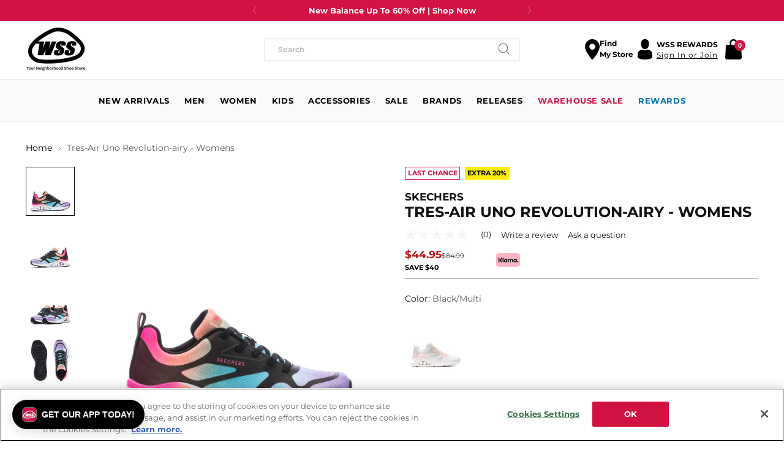

--- FILE ---
content_type: text/html; charset=utf-8
request_url: https://www.shopwss.com/products/177419_bkmt
body_size: 109424
content:
<!doctype html>
<html class="no-js" lang="en-US" style="--announcement-height: 1px;">
  <head>
        <!-- OneTrust Cookies Consent Notice start for www.shopwss.com -->
    <!-- OptanonConsentNoticeStart -->
    <script type="text/javascript" src="https://cdn.cookielaw.org/consent/cf299e3b-e9ce-4789-87b5-7aed75cfa2ac/OtAutoBlock.js"></script>
   <!-- 
    <script src="https://cdn.cookielaw.org/scripttemplates/otSDKStub.js" data-document-language="true" type="text/javascript" charset="UTF-8" data-domain-script="cf299e3b-e9ce-4789-87b5-7aed75cfa2ac" ></script>
    <script type="text/javascript">
    function OptanonWrapper() { }
    </script>
    OptanonConsentNoticeEnd -->
    <!-- OneTrust Cookies Consent Notice end for www.shopwss.com -->
<link rel='preconnect dns-prefetch' href='https://api.config-security.com/' crossorigin />
<link rel='preconnect dns-prefetch' href='https://conf.config-security.com/' crossorigin />
<link rel='preconnect dns-prefetch' href='https://whale.camera/' crossorigin />
<script>
/* >> TriplePixel :: start*/
window.TriplePixelData={TripleName:"shopwss.myshopify.com",ver:"2.12",plat:"SHOPIFY",isHeadless:false},function(W,H,A,L,E,_,B,N){function O(U,T,P,H,R){void 0===R&&(R=!1),H=new XMLHttpRequest,P?(H.open("POST",U,!0),H.setRequestHeader("Content-Type","text/plain")):H.open("GET",U,!0),H.send(JSON.stringify(P||{})),H.onreadystatechange=function(){4===H.readyState&&200===H.status?(R=H.responseText,U.includes(".txt")?eval(R):P||(N[B]=R)):(299<H.status||H.status<200)&&T&&!R&&(R=!0,O(U,T-1,P))}}if(N=window,!N[H+"sn"]){N[H+"sn"]=1,L=function(){return Date.now().toString(36)+"_"+Math.random().toString(36)};try{A.setItem(H,1+(0|A.getItem(H)||0)),(E=JSON.parse(A.getItem(H+"U")||"[]")).push({u:location.href,r:document.referrer,t:Date.now(),id:L()}),A.setItem(H+"U",JSON.stringify(E))}catch(e){}var i,m,p;A.getItem('"!nC`')||(_=A,A=N,A[H]||(E=A[H]=function(t,e,a){return void 0===a&&(a=[]),"State"==t?E.s:(W=L(),(E._q=E._q||[]).push([W,t,e].concat(a)),W)},E.s="Installed",E._q=[],E.ch=W,B="configSecurityConfModel",N[B]=1,O("https://conf.config-security.com/model",5),i=L(),m=A[atob("c2NyZWVu")],_.setItem("di_pmt_wt",i),p={id:i,action:"profile",avatar:_.getItem("auth-security_rand_salt_"),time:m[atob("d2lkdGg=")]+":"+m[atob("aGVpZ2h0")],host:A.TriplePixelData.TripleName,plat:A.TriplePixelData.plat,url:window.location.href,ref:document.referrer,ver:A.TriplePixelData.ver},O("https://api.config-security.com/event",5,p),O("https://whale.camera/live/dot.txt",5)))}}("","TriplePixel",localStorage);
/* << TriplePixel :: end*/
</script>
<script src="//searchanise-ef84.kxcdn.com/widgets/shopify/init.js?a=4j0m7P2d3d"></script>
<script src="//www.shopwss.com/cdn/shop/t/187/assets/searchanise-redirects.js?v=124955383874988566771751485335"></script>




    
    <meta charset="UTF-8">
    <meta http-equiv="X-UA-Compatible" content="IE=edge,chrome=1">
    <meta name="viewport" content="width=device-width,initial-scale=1">
    <meta name="google-site-verification" content="4rmzW5l1FmVpflrIRuuOr-wQJlNeulxM5aobjWu_agE" />
    <meta name="theme-color" content="#f25c54">
    




  <meta name="description" content="If you&#39;re looking for your next everyday footwear, you have it right here with the Skechers Tres Air Uno Women&#39;s Sneakers. The air-cooled memory foam insole provides cushioning where your feet need it the most, and the Skech-Air airbag only adds to the comfort.Lace-up. Skech-Air airbag. Memory foam insole. Traction out">


    
      
        
        
          <link rel="canonical" href="https://www.shopwss.com/products/177419_bkmt" />
        
       
    <link rel="preconnect" href="https://cdn.shopify.com" crossorigin><link rel="shortcut icon" href="//www.shopwss.com/cdn/shop/files/image_14_6d66855d-06ae-42bd-8c50-0f665886fdca.png?crop=center&height=32&v=1759352978&width=32" type="image/png"><title>Tres-Air Uno Revolution-airy - Womens
&ndash; ShopWSS</title>
    <link rel="stylesheet" type="text/css" href="//cdn.jsdelivr.net/npm/slick-carousel@1.8.1/slick/slick.css"/>
    





  
  
  
  
  




<meta property="og:url" content="https://www.shopwss.com/products/177419_bkmt">
<meta property="og:site_name" content="ShopWSS">
<meta property="og:type" content="product">
<meta property="og:title" content="Tres-Air Uno Revolution-airy - Womens">
<meta property="og:description" content="If you&amp;#39;re looking for your next everyday footwear, you have it right here with the Skechers Tres Air Uno Women&amp;#39;s Sneakers. The air-cooled memory foam insole provides cushioning where your feet need it the most, and the Skech-Air airbag only adds to the comfort.Lace-up. Skech-Air airbag. Memory foam insole. Traction out">
<meta property="og:image" content="http://www.shopwss.com/cdn/shop/files/177419BKMT_1.jpg?v=1715307789&width=1024">
<meta property="og:image:secure_url" content="https://www.shopwss.com/cdn/shop/files/177419BKMT_1.jpg?v=1715307789&width=1024">
<meta property="og:price:amount" content="44.95">
<meta property="og:price:currency" content="USD">

<meta name="twitter:title" content="Tres-Air Uno Revolution-airy - Womens">
<meta name="twitter:description" content="If you&amp;#39;re looking for your next everyday footwear, you have it right here with the Skechers Tres Air Uno Women&amp;#39;s Sneakers. The air-cooled memory foam insole provides cushioning where your feet need it the most, and the Skech-Air airbag only adds to the comfort.Lace-up. Skech-Air airbag. Memory foam insole. Traction out">
<meta name="twitter:card" content="summary_large_image">
<meta name="twitter:image" content="https://www.shopwss.com/cdn/shop/files/177419BKMT_1.jpg?v=1715307789&width=1024">
<meta name="twitter:image:width" content="480">
<meta name="twitter:image:height" content="480">

    <script>
  console.log('Stiletto v2.2.2 by Fluorescent');

  document.documentElement.className = document.documentElement.className.replace('no-js', '');
  if (window.matchMedia(`(prefers-reduced-motion: reduce)`) === true || window.matchMedia(`(prefers-reduced-motion: reduce)`).matches === true) {
    document.documentElement.classList.add('prefers-reduced-motion');
  } else {
    document.documentElement.classList.add('do-anim');
  }

  window.theme = {
    version: 'v2.2.2',
    themeName: 'Stiletto',
    moneyFormat: "${{amount}}",
    strings: {
      name: "ShopWSS",
      accessibility: {
        play_video: "Play",
        pause_video: "Pause",
        range_lower: "Range Lower",
        range_upper: "Upper Range"
      },
      product: {
        no_shipping_rates: "No rates",
        country_placeholder: "Country Placeholder",
        review: "Write a review"
      },
      products: {
        product: {
          unavailable: "Unavailable",
          unitPrice: "Unit price",
          unitPriceSeparator: "per",
          sku: "SKU"
        },
        badge_tags: ["exclusive","coming-soon","promo-2-for-80","warehouse","promo-2-for-16,warehouse","promo-3-for-20","promo-3-for-35","promo-3-for-32","promo-2-for-35","promo-2-for-40","promo-2-for-12","promo-2-for-50-nike","bogo-50","badge-40","badge-10","extra20","sale,wss-fleece-bogo,bogo-free","clearance"]
      },
      cart: {
        editCartNote: "Edit order note button",
        addCartNote: "Add order note button",
        quantityError: "Limited Availability!"
      },
      pagination: {
        viewing: "",
        products: "",
        results: ""
      }
    },
    routes: {
      root: "/",
      cart: {
        base: "/cart",
        add: "/cart/add",
        change: "/cart/change",
        update: "/cart/update",
        clear: "/cart/clear",
        // Manual routes until Shopify adds support
        shipping: "/cart/shipping_rates",
      },
      // Manual routes until Shopify adds support
      products: "/products",
      productRecommendations: "/recommendations/products",
      predictive_search_url: '/search/suggest',
    },
    icons: {
      chevron: "\u003cspan class=\"icon icon-new icon-chevron \"\u003e\n  \u003csvg viewBox=\"0 0 24 24\" fill=\"none\" xmlns=\"http:\/\/www.w3.org\/2000\/svg\"\u003e\u003cpath d=\"M1.875 7.438 12 17.563 22.125 7.438\" stroke=\"currentColor\" stroke-width=\"2\"\/\u003e\u003c\/svg\u003e\n\u003c\/span\u003e\n\n",
      close: "\u003cspan class=\"icon icon-new icon-close \"\u003e\n  \u003csvg viewBox=\"0 0 24 24\" fill=\"none\" xmlns=\"http:\/\/www.w3.org\/2000\/svg\"\u003e\u003cpath d=\"M2.66 1.34 2 .68.68 2l.66.66 1.32-1.32zm18.68 21.32.66.66L23.32 22l-.66-.66-1.32 1.32zm1.32-20 .66-.66L22 .68l-.66.66 1.32 1.32zM1.34 21.34.68 22 2 23.32l.66-.66-1.32-1.32zm0-18.68 10 10 1.32-1.32-10-10-1.32 1.32zm11.32 10 10-10-1.32-1.32-10 10 1.32 1.32zm-1.32-1.32-10 10 1.32 1.32 10-10-1.32-1.32zm0 1.32 10 10 1.32-1.32-10-10-1.32 1.32z\" fill=\"currentColor\"\/\u003e\u003c\/svg\u003e\n\u003c\/span\u003e\n\n",
      zoom: "\u003cspan class=\"icon icon-new icon-zoom \"\u003e\n  \u003csvg viewBox=\"0 0 24 24\" fill=\"none\" xmlns=\"http:\/\/www.w3.org\/2000\/svg\"\u003e\u003cpath d=\"M10.3,19.71c5.21,0,9.44-4.23,9.44-9.44S15.51,.83,10.3,.83,.86,5.05,.86,10.27s4.23,9.44,9.44,9.44Z\" fill=\"none\" stroke=\"currentColor\" stroke-linecap=\"round\" stroke-miterlimit=\"10\" stroke-width=\"1.63\"\/\u003e\n          \u003cpath d=\"M5.05,10.27H15.54\" fill=\"none\" stroke=\"currentColor\" stroke-miterlimit=\"10\" stroke-width=\"1.63\"\/\u003e\n          \u003cpath class=\"cross-up\" d=\"M10.3,5.02V15.51\" fill=\"none\" stroke=\"currentColor\" stroke-miterlimit=\"10\" stroke-width=\"1.63\"\/\u003e\n          \u003cpath d=\"M16.92,16.9l6.49,6.49\" fill=\"none\" stroke=\"currentColor\" stroke-miterlimit=\"10\" stroke-width=\"1.63\"\/\u003e\u003c\/svg\u003e\n\u003c\/span\u003e\n\n"
    },
    coreData: {
      n: "Stiletto",
      v: "v2.2.2",
    }
  }

  
    window.theme.allCountryOptionTags = "\u003coption value=\"United States\" data-provinces=\"[[\u0026quot;Alabama\u0026quot;,\u0026quot;Alabama\u0026quot;],[\u0026quot;Alaska\u0026quot;,\u0026quot;Alaska\u0026quot;],[\u0026quot;American Samoa\u0026quot;,\u0026quot;American Samoa\u0026quot;],[\u0026quot;Arizona\u0026quot;,\u0026quot;Arizona\u0026quot;],[\u0026quot;Arkansas\u0026quot;,\u0026quot;Arkansas\u0026quot;],[\u0026quot;Armed Forces Americas\u0026quot;,\u0026quot;Armed Forces Americas\u0026quot;],[\u0026quot;Armed Forces Europe\u0026quot;,\u0026quot;Armed Forces Europe\u0026quot;],[\u0026quot;Armed Forces Pacific\u0026quot;,\u0026quot;Armed Forces Pacific\u0026quot;],[\u0026quot;California\u0026quot;,\u0026quot;California\u0026quot;],[\u0026quot;Colorado\u0026quot;,\u0026quot;Colorado\u0026quot;],[\u0026quot;Connecticut\u0026quot;,\u0026quot;Connecticut\u0026quot;],[\u0026quot;Delaware\u0026quot;,\u0026quot;Delaware\u0026quot;],[\u0026quot;District of Columbia\u0026quot;,\u0026quot;Washington DC\u0026quot;],[\u0026quot;Federated States of Micronesia\u0026quot;,\u0026quot;Micronesia\u0026quot;],[\u0026quot;Florida\u0026quot;,\u0026quot;Florida\u0026quot;],[\u0026quot;Georgia\u0026quot;,\u0026quot;Georgia\u0026quot;],[\u0026quot;Guam\u0026quot;,\u0026quot;Guam\u0026quot;],[\u0026quot;Hawaii\u0026quot;,\u0026quot;Hawaii\u0026quot;],[\u0026quot;Idaho\u0026quot;,\u0026quot;Idaho\u0026quot;],[\u0026quot;Illinois\u0026quot;,\u0026quot;Illinois\u0026quot;],[\u0026quot;Indiana\u0026quot;,\u0026quot;Indiana\u0026quot;],[\u0026quot;Iowa\u0026quot;,\u0026quot;Iowa\u0026quot;],[\u0026quot;Kansas\u0026quot;,\u0026quot;Kansas\u0026quot;],[\u0026quot;Kentucky\u0026quot;,\u0026quot;Kentucky\u0026quot;],[\u0026quot;Louisiana\u0026quot;,\u0026quot;Louisiana\u0026quot;],[\u0026quot;Maine\u0026quot;,\u0026quot;Maine\u0026quot;],[\u0026quot;Marshall Islands\u0026quot;,\u0026quot;Marshall Islands\u0026quot;],[\u0026quot;Maryland\u0026quot;,\u0026quot;Maryland\u0026quot;],[\u0026quot;Massachusetts\u0026quot;,\u0026quot;Massachusetts\u0026quot;],[\u0026quot;Michigan\u0026quot;,\u0026quot;Michigan\u0026quot;],[\u0026quot;Minnesota\u0026quot;,\u0026quot;Minnesota\u0026quot;],[\u0026quot;Mississippi\u0026quot;,\u0026quot;Mississippi\u0026quot;],[\u0026quot;Missouri\u0026quot;,\u0026quot;Missouri\u0026quot;],[\u0026quot;Montana\u0026quot;,\u0026quot;Montana\u0026quot;],[\u0026quot;Nebraska\u0026quot;,\u0026quot;Nebraska\u0026quot;],[\u0026quot;Nevada\u0026quot;,\u0026quot;Nevada\u0026quot;],[\u0026quot;New Hampshire\u0026quot;,\u0026quot;New Hampshire\u0026quot;],[\u0026quot;New Jersey\u0026quot;,\u0026quot;New Jersey\u0026quot;],[\u0026quot;New Mexico\u0026quot;,\u0026quot;New Mexico\u0026quot;],[\u0026quot;New York\u0026quot;,\u0026quot;New York\u0026quot;],[\u0026quot;North Carolina\u0026quot;,\u0026quot;North Carolina\u0026quot;],[\u0026quot;North Dakota\u0026quot;,\u0026quot;North Dakota\u0026quot;],[\u0026quot;Northern Mariana Islands\u0026quot;,\u0026quot;Northern Mariana Islands\u0026quot;],[\u0026quot;Ohio\u0026quot;,\u0026quot;Ohio\u0026quot;],[\u0026quot;Oklahoma\u0026quot;,\u0026quot;Oklahoma\u0026quot;],[\u0026quot;Oregon\u0026quot;,\u0026quot;Oregon\u0026quot;],[\u0026quot;Palau\u0026quot;,\u0026quot;Palau\u0026quot;],[\u0026quot;Pennsylvania\u0026quot;,\u0026quot;Pennsylvania\u0026quot;],[\u0026quot;Puerto Rico\u0026quot;,\u0026quot;Puerto Rico\u0026quot;],[\u0026quot;Rhode Island\u0026quot;,\u0026quot;Rhode Island\u0026quot;],[\u0026quot;South Carolina\u0026quot;,\u0026quot;South Carolina\u0026quot;],[\u0026quot;South Dakota\u0026quot;,\u0026quot;South Dakota\u0026quot;],[\u0026quot;Tennessee\u0026quot;,\u0026quot;Tennessee\u0026quot;],[\u0026quot;Texas\u0026quot;,\u0026quot;Texas\u0026quot;],[\u0026quot;Utah\u0026quot;,\u0026quot;Utah\u0026quot;],[\u0026quot;Vermont\u0026quot;,\u0026quot;Vermont\u0026quot;],[\u0026quot;Virgin Islands\u0026quot;,\u0026quot;U.S. Virgin Islands\u0026quot;],[\u0026quot;Virginia\u0026quot;,\u0026quot;Virginia\u0026quot;],[\u0026quot;Washington\u0026quot;,\u0026quot;Washington\u0026quot;],[\u0026quot;West Virginia\u0026quot;,\u0026quot;West Virginia\u0026quot;],[\u0026quot;Wisconsin\u0026quot;,\u0026quot;Wisconsin\u0026quot;],[\u0026quot;Wyoming\u0026quot;,\u0026quot;Wyoming\u0026quot;]]\"\u003eUnited States\u003c\/option\u003e\n\u003coption value=\"---\" data-provinces=\"[]\"\u003e---\u003c\/option\u003e\n\u003coption value=\"Afghanistan\" data-provinces=\"[]\"\u003eAfghanistan\u003c\/option\u003e\n\u003coption value=\"Aland Islands\" data-provinces=\"[]\"\u003eÅland Islands\u003c\/option\u003e\n\u003coption value=\"Albania\" data-provinces=\"[]\"\u003eAlbania\u003c\/option\u003e\n\u003coption value=\"Algeria\" data-provinces=\"[]\"\u003eAlgeria\u003c\/option\u003e\n\u003coption value=\"Andorra\" data-provinces=\"[]\"\u003eAndorra\u003c\/option\u003e\n\u003coption value=\"Angola\" data-provinces=\"[]\"\u003eAngola\u003c\/option\u003e\n\u003coption value=\"Anguilla\" data-provinces=\"[]\"\u003eAnguilla\u003c\/option\u003e\n\u003coption value=\"Antigua And Barbuda\" data-provinces=\"[]\"\u003eAntigua \u0026 Barbuda\u003c\/option\u003e\n\u003coption value=\"Argentina\" data-provinces=\"[[\u0026quot;Buenos Aires\u0026quot;,\u0026quot;Buenos Aires Province\u0026quot;],[\u0026quot;Catamarca\u0026quot;,\u0026quot;Catamarca\u0026quot;],[\u0026quot;Chaco\u0026quot;,\u0026quot;Chaco\u0026quot;],[\u0026quot;Chubut\u0026quot;,\u0026quot;Chubut\u0026quot;],[\u0026quot;Ciudad Autónoma de Buenos Aires\u0026quot;,\u0026quot;Buenos Aires (Autonomous City)\u0026quot;],[\u0026quot;Corrientes\u0026quot;,\u0026quot;Corrientes\u0026quot;],[\u0026quot;Córdoba\u0026quot;,\u0026quot;Córdoba\u0026quot;],[\u0026quot;Entre Ríos\u0026quot;,\u0026quot;Entre Ríos\u0026quot;],[\u0026quot;Formosa\u0026quot;,\u0026quot;Formosa\u0026quot;],[\u0026quot;Jujuy\u0026quot;,\u0026quot;Jujuy\u0026quot;],[\u0026quot;La Pampa\u0026quot;,\u0026quot;La Pampa\u0026quot;],[\u0026quot;La Rioja\u0026quot;,\u0026quot;La Rioja\u0026quot;],[\u0026quot;Mendoza\u0026quot;,\u0026quot;Mendoza\u0026quot;],[\u0026quot;Misiones\u0026quot;,\u0026quot;Misiones\u0026quot;],[\u0026quot;Neuquén\u0026quot;,\u0026quot;Neuquén\u0026quot;],[\u0026quot;Río Negro\u0026quot;,\u0026quot;Río Negro\u0026quot;],[\u0026quot;Salta\u0026quot;,\u0026quot;Salta\u0026quot;],[\u0026quot;San Juan\u0026quot;,\u0026quot;San Juan\u0026quot;],[\u0026quot;San Luis\u0026quot;,\u0026quot;San Luis\u0026quot;],[\u0026quot;Santa Cruz\u0026quot;,\u0026quot;Santa Cruz\u0026quot;],[\u0026quot;Santa Fe\u0026quot;,\u0026quot;Santa Fe\u0026quot;],[\u0026quot;Santiago Del Estero\u0026quot;,\u0026quot;Santiago del Estero\u0026quot;],[\u0026quot;Tierra Del Fuego\u0026quot;,\u0026quot;Tierra del Fuego\u0026quot;],[\u0026quot;Tucumán\u0026quot;,\u0026quot;Tucumán\u0026quot;]]\"\u003eArgentina\u003c\/option\u003e\n\u003coption value=\"Armenia\" data-provinces=\"[]\"\u003eArmenia\u003c\/option\u003e\n\u003coption value=\"Aruba\" data-provinces=\"[]\"\u003eAruba\u003c\/option\u003e\n\u003coption value=\"Ascension Island\" data-provinces=\"[]\"\u003eAscension Island\u003c\/option\u003e\n\u003coption value=\"Australia\" data-provinces=\"[[\u0026quot;Australian Capital Territory\u0026quot;,\u0026quot;Australian Capital Territory\u0026quot;],[\u0026quot;New South Wales\u0026quot;,\u0026quot;New South Wales\u0026quot;],[\u0026quot;Northern Territory\u0026quot;,\u0026quot;Northern Territory\u0026quot;],[\u0026quot;Queensland\u0026quot;,\u0026quot;Queensland\u0026quot;],[\u0026quot;South Australia\u0026quot;,\u0026quot;South Australia\u0026quot;],[\u0026quot;Tasmania\u0026quot;,\u0026quot;Tasmania\u0026quot;],[\u0026quot;Victoria\u0026quot;,\u0026quot;Victoria\u0026quot;],[\u0026quot;Western Australia\u0026quot;,\u0026quot;Western Australia\u0026quot;]]\"\u003eAustralia\u003c\/option\u003e\n\u003coption value=\"Austria\" data-provinces=\"[]\"\u003eAustria\u003c\/option\u003e\n\u003coption value=\"Azerbaijan\" data-provinces=\"[]\"\u003eAzerbaijan\u003c\/option\u003e\n\u003coption value=\"Bahamas\" data-provinces=\"[]\"\u003eBahamas\u003c\/option\u003e\n\u003coption value=\"Bahrain\" data-provinces=\"[]\"\u003eBahrain\u003c\/option\u003e\n\u003coption value=\"Bangladesh\" data-provinces=\"[]\"\u003eBangladesh\u003c\/option\u003e\n\u003coption value=\"Barbados\" data-provinces=\"[]\"\u003eBarbados\u003c\/option\u003e\n\u003coption value=\"Belarus\" data-provinces=\"[]\"\u003eBelarus\u003c\/option\u003e\n\u003coption value=\"Belgium\" data-provinces=\"[]\"\u003eBelgium\u003c\/option\u003e\n\u003coption value=\"Belize\" data-provinces=\"[]\"\u003eBelize\u003c\/option\u003e\n\u003coption value=\"Benin\" data-provinces=\"[]\"\u003eBenin\u003c\/option\u003e\n\u003coption value=\"Bermuda\" data-provinces=\"[]\"\u003eBermuda\u003c\/option\u003e\n\u003coption value=\"Bhutan\" data-provinces=\"[]\"\u003eBhutan\u003c\/option\u003e\n\u003coption value=\"Bolivia\" data-provinces=\"[]\"\u003eBolivia\u003c\/option\u003e\n\u003coption value=\"Bosnia And Herzegovina\" data-provinces=\"[]\"\u003eBosnia \u0026 Herzegovina\u003c\/option\u003e\n\u003coption value=\"Botswana\" data-provinces=\"[]\"\u003eBotswana\u003c\/option\u003e\n\u003coption value=\"Brazil\" data-provinces=\"[[\u0026quot;Acre\u0026quot;,\u0026quot;Acre\u0026quot;],[\u0026quot;Alagoas\u0026quot;,\u0026quot;Alagoas\u0026quot;],[\u0026quot;Amapá\u0026quot;,\u0026quot;Amapá\u0026quot;],[\u0026quot;Amazonas\u0026quot;,\u0026quot;Amazonas\u0026quot;],[\u0026quot;Bahia\u0026quot;,\u0026quot;Bahia\u0026quot;],[\u0026quot;Ceará\u0026quot;,\u0026quot;Ceará\u0026quot;],[\u0026quot;Distrito Federal\u0026quot;,\u0026quot;Federal District\u0026quot;],[\u0026quot;Espírito Santo\u0026quot;,\u0026quot;Espírito Santo\u0026quot;],[\u0026quot;Goiás\u0026quot;,\u0026quot;Goiás\u0026quot;],[\u0026quot;Maranhão\u0026quot;,\u0026quot;Maranhão\u0026quot;],[\u0026quot;Mato Grosso\u0026quot;,\u0026quot;Mato Grosso\u0026quot;],[\u0026quot;Mato Grosso do Sul\u0026quot;,\u0026quot;Mato Grosso do Sul\u0026quot;],[\u0026quot;Minas Gerais\u0026quot;,\u0026quot;Minas Gerais\u0026quot;],[\u0026quot;Paraná\u0026quot;,\u0026quot;Paraná\u0026quot;],[\u0026quot;Paraíba\u0026quot;,\u0026quot;Paraíba\u0026quot;],[\u0026quot;Pará\u0026quot;,\u0026quot;Pará\u0026quot;],[\u0026quot;Pernambuco\u0026quot;,\u0026quot;Pernambuco\u0026quot;],[\u0026quot;Piauí\u0026quot;,\u0026quot;Piauí\u0026quot;],[\u0026quot;Rio Grande do Norte\u0026quot;,\u0026quot;Rio Grande do Norte\u0026quot;],[\u0026quot;Rio Grande do Sul\u0026quot;,\u0026quot;Rio Grande do Sul\u0026quot;],[\u0026quot;Rio de Janeiro\u0026quot;,\u0026quot;Rio de Janeiro\u0026quot;],[\u0026quot;Rondônia\u0026quot;,\u0026quot;Rondônia\u0026quot;],[\u0026quot;Roraima\u0026quot;,\u0026quot;Roraima\u0026quot;],[\u0026quot;Santa Catarina\u0026quot;,\u0026quot;Santa Catarina\u0026quot;],[\u0026quot;Sergipe\u0026quot;,\u0026quot;Sergipe\u0026quot;],[\u0026quot;São Paulo\u0026quot;,\u0026quot;São Paulo\u0026quot;],[\u0026quot;Tocantins\u0026quot;,\u0026quot;Tocantins\u0026quot;]]\"\u003eBrazil\u003c\/option\u003e\n\u003coption value=\"British Indian Ocean Territory\" data-provinces=\"[]\"\u003eBritish Indian Ocean Territory\u003c\/option\u003e\n\u003coption value=\"Virgin Islands, British\" data-provinces=\"[]\"\u003eBritish Virgin Islands\u003c\/option\u003e\n\u003coption value=\"Brunei\" data-provinces=\"[]\"\u003eBrunei\u003c\/option\u003e\n\u003coption value=\"Bulgaria\" data-provinces=\"[]\"\u003eBulgaria\u003c\/option\u003e\n\u003coption value=\"Burkina Faso\" data-provinces=\"[]\"\u003eBurkina Faso\u003c\/option\u003e\n\u003coption value=\"Burundi\" data-provinces=\"[]\"\u003eBurundi\u003c\/option\u003e\n\u003coption value=\"Cambodia\" data-provinces=\"[]\"\u003eCambodia\u003c\/option\u003e\n\u003coption value=\"Republic of Cameroon\" data-provinces=\"[]\"\u003eCameroon\u003c\/option\u003e\n\u003coption value=\"Canada\" data-provinces=\"[[\u0026quot;Alberta\u0026quot;,\u0026quot;Alberta\u0026quot;],[\u0026quot;British Columbia\u0026quot;,\u0026quot;British Columbia\u0026quot;],[\u0026quot;Manitoba\u0026quot;,\u0026quot;Manitoba\u0026quot;],[\u0026quot;New Brunswick\u0026quot;,\u0026quot;New Brunswick\u0026quot;],[\u0026quot;Newfoundland and Labrador\u0026quot;,\u0026quot;Newfoundland and Labrador\u0026quot;],[\u0026quot;Northwest Territories\u0026quot;,\u0026quot;Northwest Territories\u0026quot;],[\u0026quot;Nova Scotia\u0026quot;,\u0026quot;Nova Scotia\u0026quot;],[\u0026quot;Nunavut\u0026quot;,\u0026quot;Nunavut\u0026quot;],[\u0026quot;Ontario\u0026quot;,\u0026quot;Ontario\u0026quot;],[\u0026quot;Prince Edward Island\u0026quot;,\u0026quot;Prince Edward Island\u0026quot;],[\u0026quot;Quebec\u0026quot;,\u0026quot;Quebec\u0026quot;],[\u0026quot;Saskatchewan\u0026quot;,\u0026quot;Saskatchewan\u0026quot;],[\u0026quot;Yukon\u0026quot;,\u0026quot;Yukon\u0026quot;]]\"\u003eCanada\u003c\/option\u003e\n\u003coption value=\"Cape Verde\" data-provinces=\"[]\"\u003eCape Verde\u003c\/option\u003e\n\u003coption value=\"Caribbean Netherlands\" data-provinces=\"[]\"\u003eCaribbean Netherlands\u003c\/option\u003e\n\u003coption value=\"Cayman Islands\" data-provinces=\"[]\"\u003eCayman Islands\u003c\/option\u003e\n\u003coption value=\"Central African Republic\" data-provinces=\"[]\"\u003eCentral African Republic\u003c\/option\u003e\n\u003coption value=\"Chad\" data-provinces=\"[]\"\u003eChad\u003c\/option\u003e\n\u003coption value=\"Chile\" data-provinces=\"[[\u0026quot;Antofagasta\u0026quot;,\u0026quot;Antofagasta\u0026quot;],[\u0026quot;Araucanía\u0026quot;,\u0026quot;Araucanía\u0026quot;],[\u0026quot;Arica and Parinacota\u0026quot;,\u0026quot;Arica y Parinacota\u0026quot;],[\u0026quot;Atacama\u0026quot;,\u0026quot;Atacama\u0026quot;],[\u0026quot;Aysén\u0026quot;,\u0026quot;Aysén\u0026quot;],[\u0026quot;Biobío\u0026quot;,\u0026quot;Bío Bío\u0026quot;],[\u0026quot;Coquimbo\u0026quot;,\u0026quot;Coquimbo\u0026quot;],[\u0026quot;Los Lagos\u0026quot;,\u0026quot;Los Lagos\u0026quot;],[\u0026quot;Los Ríos\u0026quot;,\u0026quot;Los Ríos\u0026quot;],[\u0026quot;Magallanes\u0026quot;,\u0026quot;Magallanes Region\u0026quot;],[\u0026quot;Maule\u0026quot;,\u0026quot;Maule\u0026quot;],[\u0026quot;O\u0026#39;Higgins\u0026quot;,\u0026quot;Libertador General Bernardo O’Higgins\u0026quot;],[\u0026quot;Santiago\u0026quot;,\u0026quot;Santiago Metropolitan\u0026quot;],[\u0026quot;Tarapacá\u0026quot;,\u0026quot;Tarapacá\u0026quot;],[\u0026quot;Valparaíso\u0026quot;,\u0026quot;Valparaíso\u0026quot;],[\u0026quot;Ñuble\u0026quot;,\u0026quot;Ñuble\u0026quot;]]\"\u003eChile\u003c\/option\u003e\n\u003coption value=\"China\" data-provinces=\"[[\u0026quot;Anhui\u0026quot;,\u0026quot;Anhui\u0026quot;],[\u0026quot;Beijing\u0026quot;,\u0026quot;Beijing\u0026quot;],[\u0026quot;Chongqing\u0026quot;,\u0026quot;Chongqing\u0026quot;],[\u0026quot;Fujian\u0026quot;,\u0026quot;Fujian\u0026quot;],[\u0026quot;Gansu\u0026quot;,\u0026quot;Gansu\u0026quot;],[\u0026quot;Guangdong\u0026quot;,\u0026quot;Guangdong\u0026quot;],[\u0026quot;Guangxi\u0026quot;,\u0026quot;Guangxi\u0026quot;],[\u0026quot;Guizhou\u0026quot;,\u0026quot;Guizhou\u0026quot;],[\u0026quot;Hainan\u0026quot;,\u0026quot;Hainan\u0026quot;],[\u0026quot;Hebei\u0026quot;,\u0026quot;Hebei\u0026quot;],[\u0026quot;Heilongjiang\u0026quot;,\u0026quot;Heilongjiang\u0026quot;],[\u0026quot;Henan\u0026quot;,\u0026quot;Henan\u0026quot;],[\u0026quot;Hubei\u0026quot;,\u0026quot;Hubei\u0026quot;],[\u0026quot;Hunan\u0026quot;,\u0026quot;Hunan\u0026quot;],[\u0026quot;Inner Mongolia\u0026quot;,\u0026quot;Inner Mongolia\u0026quot;],[\u0026quot;Jiangsu\u0026quot;,\u0026quot;Jiangsu\u0026quot;],[\u0026quot;Jiangxi\u0026quot;,\u0026quot;Jiangxi\u0026quot;],[\u0026quot;Jilin\u0026quot;,\u0026quot;Jilin\u0026quot;],[\u0026quot;Liaoning\u0026quot;,\u0026quot;Liaoning\u0026quot;],[\u0026quot;Ningxia\u0026quot;,\u0026quot;Ningxia\u0026quot;],[\u0026quot;Qinghai\u0026quot;,\u0026quot;Qinghai\u0026quot;],[\u0026quot;Shaanxi\u0026quot;,\u0026quot;Shaanxi\u0026quot;],[\u0026quot;Shandong\u0026quot;,\u0026quot;Shandong\u0026quot;],[\u0026quot;Shanghai\u0026quot;,\u0026quot;Shanghai\u0026quot;],[\u0026quot;Shanxi\u0026quot;,\u0026quot;Shanxi\u0026quot;],[\u0026quot;Sichuan\u0026quot;,\u0026quot;Sichuan\u0026quot;],[\u0026quot;Tianjin\u0026quot;,\u0026quot;Tianjin\u0026quot;],[\u0026quot;Xinjiang\u0026quot;,\u0026quot;Xinjiang\u0026quot;],[\u0026quot;Xizang\u0026quot;,\u0026quot;Tibet\u0026quot;],[\u0026quot;Yunnan\u0026quot;,\u0026quot;Yunnan\u0026quot;],[\u0026quot;Zhejiang\u0026quot;,\u0026quot;Zhejiang\u0026quot;]]\"\u003eChina\u003c\/option\u003e\n\u003coption value=\"Christmas Island\" data-provinces=\"[]\"\u003eChristmas Island\u003c\/option\u003e\n\u003coption value=\"Cocos (Keeling) Islands\" data-provinces=\"[]\"\u003eCocos (Keeling) Islands\u003c\/option\u003e\n\u003coption value=\"Colombia\" data-provinces=\"[[\u0026quot;Amazonas\u0026quot;,\u0026quot;Amazonas\u0026quot;],[\u0026quot;Antioquia\u0026quot;,\u0026quot;Antioquia\u0026quot;],[\u0026quot;Arauca\u0026quot;,\u0026quot;Arauca\u0026quot;],[\u0026quot;Atlántico\u0026quot;,\u0026quot;Atlántico\u0026quot;],[\u0026quot;Bogotá, D.C.\u0026quot;,\u0026quot;Capital District\u0026quot;],[\u0026quot;Bolívar\u0026quot;,\u0026quot;Bolívar\u0026quot;],[\u0026quot;Boyacá\u0026quot;,\u0026quot;Boyacá\u0026quot;],[\u0026quot;Caldas\u0026quot;,\u0026quot;Caldas\u0026quot;],[\u0026quot;Caquetá\u0026quot;,\u0026quot;Caquetá\u0026quot;],[\u0026quot;Casanare\u0026quot;,\u0026quot;Casanare\u0026quot;],[\u0026quot;Cauca\u0026quot;,\u0026quot;Cauca\u0026quot;],[\u0026quot;Cesar\u0026quot;,\u0026quot;Cesar\u0026quot;],[\u0026quot;Chocó\u0026quot;,\u0026quot;Chocó\u0026quot;],[\u0026quot;Cundinamarca\u0026quot;,\u0026quot;Cundinamarca\u0026quot;],[\u0026quot;Córdoba\u0026quot;,\u0026quot;Córdoba\u0026quot;],[\u0026quot;Guainía\u0026quot;,\u0026quot;Guainía\u0026quot;],[\u0026quot;Guaviare\u0026quot;,\u0026quot;Guaviare\u0026quot;],[\u0026quot;Huila\u0026quot;,\u0026quot;Huila\u0026quot;],[\u0026quot;La Guajira\u0026quot;,\u0026quot;La Guajira\u0026quot;],[\u0026quot;Magdalena\u0026quot;,\u0026quot;Magdalena\u0026quot;],[\u0026quot;Meta\u0026quot;,\u0026quot;Meta\u0026quot;],[\u0026quot;Nariño\u0026quot;,\u0026quot;Nariño\u0026quot;],[\u0026quot;Norte de Santander\u0026quot;,\u0026quot;Norte de Santander\u0026quot;],[\u0026quot;Putumayo\u0026quot;,\u0026quot;Putumayo\u0026quot;],[\u0026quot;Quindío\u0026quot;,\u0026quot;Quindío\u0026quot;],[\u0026quot;Risaralda\u0026quot;,\u0026quot;Risaralda\u0026quot;],[\u0026quot;San Andrés, Providencia y Santa Catalina\u0026quot;,\u0026quot;San Andrés \\u0026 Providencia\u0026quot;],[\u0026quot;Santander\u0026quot;,\u0026quot;Santander\u0026quot;],[\u0026quot;Sucre\u0026quot;,\u0026quot;Sucre\u0026quot;],[\u0026quot;Tolima\u0026quot;,\u0026quot;Tolima\u0026quot;],[\u0026quot;Valle del Cauca\u0026quot;,\u0026quot;Valle del Cauca\u0026quot;],[\u0026quot;Vaupés\u0026quot;,\u0026quot;Vaupés\u0026quot;],[\u0026quot;Vichada\u0026quot;,\u0026quot;Vichada\u0026quot;]]\"\u003eColombia\u003c\/option\u003e\n\u003coption value=\"Comoros\" data-provinces=\"[]\"\u003eComoros\u003c\/option\u003e\n\u003coption value=\"Congo\" data-provinces=\"[]\"\u003eCongo - Brazzaville\u003c\/option\u003e\n\u003coption value=\"Congo, The Democratic Republic Of The\" data-provinces=\"[]\"\u003eCongo - Kinshasa\u003c\/option\u003e\n\u003coption value=\"Cook Islands\" data-provinces=\"[]\"\u003eCook Islands\u003c\/option\u003e\n\u003coption value=\"Costa Rica\" data-provinces=\"[[\u0026quot;Alajuela\u0026quot;,\u0026quot;Alajuela\u0026quot;],[\u0026quot;Cartago\u0026quot;,\u0026quot;Cartago\u0026quot;],[\u0026quot;Guanacaste\u0026quot;,\u0026quot;Guanacaste\u0026quot;],[\u0026quot;Heredia\u0026quot;,\u0026quot;Heredia\u0026quot;],[\u0026quot;Limón\u0026quot;,\u0026quot;Limón\u0026quot;],[\u0026quot;Puntarenas\u0026quot;,\u0026quot;Puntarenas\u0026quot;],[\u0026quot;San José\u0026quot;,\u0026quot;San José\u0026quot;]]\"\u003eCosta Rica\u003c\/option\u003e\n\u003coption value=\"Croatia\" data-provinces=\"[]\"\u003eCroatia\u003c\/option\u003e\n\u003coption value=\"Curaçao\" data-provinces=\"[]\"\u003eCuraçao\u003c\/option\u003e\n\u003coption value=\"Cyprus\" data-provinces=\"[]\"\u003eCyprus\u003c\/option\u003e\n\u003coption value=\"Czech Republic\" data-provinces=\"[]\"\u003eCzechia\u003c\/option\u003e\n\u003coption value=\"Côte d'Ivoire\" data-provinces=\"[]\"\u003eCôte d’Ivoire\u003c\/option\u003e\n\u003coption value=\"Denmark\" data-provinces=\"[]\"\u003eDenmark\u003c\/option\u003e\n\u003coption value=\"Djibouti\" data-provinces=\"[]\"\u003eDjibouti\u003c\/option\u003e\n\u003coption value=\"Dominica\" data-provinces=\"[]\"\u003eDominica\u003c\/option\u003e\n\u003coption value=\"Dominican Republic\" data-provinces=\"[]\"\u003eDominican Republic\u003c\/option\u003e\n\u003coption value=\"Ecuador\" data-provinces=\"[]\"\u003eEcuador\u003c\/option\u003e\n\u003coption value=\"Egypt\" data-provinces=\"[[\u0026quot;6th of October\u0026quot;,\u0026quot;6th of October\u0026quot;],[\u0026quot;Al Sharqia\u0026quot;,\u0026quot;Al Sharqia\u0026quot;],[\u0026quot;Alexandria\u0026quot;,\u0026quot;Alexandria\u0026quot;],[\u0026quot;Aswan\u0026quot;,\u0026quot;Aswan\u0026quot;],[\u0026quot;Asyut\u0026quot;,\u0026quot;Asyut\u0026quot;],[\u0026quot;Beheira\u0026quot;,\u0026quot;Beheira\u0026quot;],[\u0026quot;Beni Suef\u0026quot;,\u0026quot;Beni Suef\u0026quot;],[\u0026quot;Cairo\u0026quot;,\u0026quot;Cairo\u0026quot;],[\u0026quot;Dakahlia\u0026quot;,\u0026quot;Dakahlia\u0026quot;],[\u0026quot;Damietta\u0026quot;,\u0026quot;Damietta\u0026quot;],[\u0026quot;Faiyum\u0026quot;,\u0026quot;Faiyum\u0026quot;],[\u0026quot;Gharbia\u0026quot;,\u0026quot;Gharbia\u0026quot;],[\u0026quot;Giza\u0026quot;,\u0026quot;Giza\u0026quot;],[\u0026quot;Helwan\u0026quot;,\u0026quot;Helwan\u0026quot;],[\u0026quot;Ismailia\u0026quot;,\u0026quot;Ismailia\u0026quot;],[\u0026quot;Kafr el-Sheikh\u0026quot;,\u0026quot;Kafr el-Sheikh\u0026quot;],[\u0026quot;Luxor\u0026quot;,\u0026quot;Luxor\u0026quot;],[\u0026quot;Matrouh\u0026quot;,\u0026quot;Matrouh\u0026quot;],[\u0026quot;Minya\u0026quot;,\u0026quot;Minya\u0026quot;],[\u0026quot;Monufia\u0026quot;,\u0026quot;Monufia\u0026quot;],[\u0026quot;New Valley\u0026quot;,\u0026quot;New Valley\u0026quot;],[\u0026quot;North Sinai\u0026quot;,\u0026quot;North Sinai\u0026quot;],[\u0026quot;Port Said\u0026quot;,\u0026quot;Port Said\u0026quot;],[\u0026quot;Qalyubia\u0026quot;,\u0026quot;Qalyubia\u0026quot;],[\u0026quot;Qena\u0026quot;,\u0026quot;Qena\u0026quot;],[\u0026quot;Red Sea\u0026quot;,\u0026quot;Red Sea\u0026quot;],[\u0026quot;Sohag\u0026quot;,\u0026quot;Sohag\u0026quot;],[\u0026quot;South Sinai\u0026quot;,\u0026quot;South Sinai\u0026quot;],[\u0026quot;Suez\u0026quot;,\u0026quot;Suez\u0026quot;]]\"\u003eEgypt\u003c\/option\u003e\n\u003coption value=\"El Salvador\" data-provinces=\"[[\u0026quot;Ahuachapán\u0026quot;,\u0026quot;Ahuachapán\u0026quot;],[\u0026quot;Cabañas\u0026quot;,\u0026quot;Cabañas\u0026quot;],[\u0026quot;Chalatenango\u0026quot;,\u0026quot;Chalatenango\u0026quot;],[\u0026quot;Cuscatlán\u0026quot;,\u0026quot;Cuscatlán\u0026quot;],[\u0026quot;La Libertad\u0026quot;,\u0026quot;La Libertad\u0026quot;],[\u0026quot;La Paz\u0026quot;,\u0026quot;La Paz\u0026quot;],[\u0026quot;La Unión\u0026quot;,\u0026quot;La Unión\u0026quot;],[\u0026quot;Morazán\u0026quot;,\u0026quot;Morazán\u0026quot;],[\u0026quot;San Miguel\u0026quot;,\u0026quot;San Miguel\u0026quot;],[\u0026quot;San Salvador\u0026quot;,\u0026quot;San Salvador\u0026quot;],[\u0026quot;San Vicente\u0026quot;,\u0026quot;San Vicente\u0026quot;],[\u0026quot;Santa Ana\u0026quot;,\u0026quot;Santa Ana\u0026quot;],[\u0026quot;Sonsonate\u0026quot;,\u0026quot;Sonsonate\u0026quot;],[\u0026quot;Usulután\u0026quot;,\u0026quot;Usulután\u0026quot;]]\"\u003eEl Salvador\u003c\/option\u003e\n\u003coption value=\"Equatorial Guinea\" data-provinces=\"[]\"\u003eEquatorial Guinea\u003c\/option\u003e\n\u003coption value=\"Eritrea\" data-provinces=\"[]\"\u003eEritrea\u003c\/option\u003e\n\u003coption value=\"Estonia\" data-provinces=\"[]\"\u003eEstonia\u003c\/option\u003e\n\u003coption value=\"Eswatini\" data-provinces=\"[]\"\u003eEswatini\u003c\/option\u003e\n\u003coption value=\"Ethiopia\" data-provinces=\"[]\"\u003eEthiopia\u003c\/option\u003e\n\u003coption value=\"Falkland Islands (Malvinas)\" data-provinces=\"[]\"\u003eFalkland Islands\u003c\/option\u003e\n\u003coption value=\"Faroe Islands\" data-provinces=\"[]\"\u003eFaroe Islands\u003c\/option\u003e\n\u003coption value=\"Fiji\" data-provinces=\"[]\"\u003eFiji\u003c\/option\u003e\n\u003coption value=\"Finland\" data-provinces=\"[]\"\u003eFinland\u003c\/option\u003e\n\u003coption value=\"France\" data-provinces=\"[]\"\u003eFrance\u003c\/option\u003e\n\u003coption value=\"French Guiana\" data-provinces=\"[]\"\u003eFrench Guiana\u003c\/option\u003e\n\u003coption value=\"French Polynesia\" data-provinces=\"[]\"\u003eFrench Polynesia\u003c\/option\u003e\n\u003coption value=\"French Southern Territories\" data-provinces=\"[]\"\u003eFrench Southern Territories\u003c\/option\u003e\n\u003coption value=\"Gabon\" data-provinces=\"[]\"\u003eGabon\u003c\/option\u003e\n\u003coption value=\"Gambia\" data-provinces=\"[]\"\u003eGambia\u003c\/option\u003e\n\u003coption value=\"Georgia\" data-provinces=\"[]\"\u003eGeorgia\u003c\/option\u003e\n\u003coption value=\"Germany\" data-provinces=\"[]\"\u003eGermany\u003c\/option\u003e\n\u003coption value=\"Ghana\" data-provinces=\"[]\"\u003eGhana\u003c\/option\u003e\n\u003coption value=\"Gibraltar\" data-provinces=\"[]\"\u003eGibraltar\u003c\/option\u003e\n\u003coption value=\"Greece\" data-provinces=\"[]\"\u003eGreece\u003c\/option\u003e\n\u003coption value=\"Greenland\" data-provinces=\"[]\"\u003eGreenland\u003c\/option\u003e\n\u003coption value=\"Grenada\" data-provinces=\"[]\"\u003eGrenada\u003c\/option\u003e\n\u003coption value=\"Guadeloupe\" data-provinces=\"[]\"\u003eGuadeloupe\u003c\/option\u003e\n\u003coption value=\"Guatemala\" data-provinces=\"[[\u0026quot;Alta Verapaz\u0026quot;,\u0026quot;Alta Verapaz\u0026quot;],[\u0026quot;Baja Verapaz\u0026quot;,\u0026quot;Baja Verapaz\u0026quot;],[\u0026quot;Chimaltenango\u0026quot;,\u0026quot;Chimaltenango\u0026quot;],[\u0026quot;Chiquimula\u0026quot;,\u0026quot;Chiquimula\u0026quot;],[\u0026quot;El Progreso\u0026quot;,\u0026quot;El Progreso\u0026quot;],[\u0026quot;Escuintla\u0026quot;,\u0026quot;Escuintla\u0026quot;],[\u0026quot;Guatemala\u0026quot;,\u0026quot;Guatemala\u0026quot;],[\u0026quot;Huehuetenango\u0026quot;,\u0026quot;Huehuetenango\u0026quot;],[\u0026quot;Izabal\u0026quot;,\u0026quot;Izabal\u0026quot;],[\u0026quot;Jalapa\u0026quot;,\u0026quot;Jalapa\u0026quot;],[\u0026quot;Jutiapa\u0026quot;,\u0026quot;Jutiapa\u0026quot;],[\u0026quot;Petén\u0026quot;,\u0026quot;Petén\u0026quot;],[\u0026quot;Quetzaltenango\u0026quot;,\u0026quot;Quetzaltenango\u0026quot;],[\u0026quot;Quiché\u0026quot;,\u0026quot;Quiché\u0026quot;],[\u0026quot;Retalhuleu\u0026quot;,\u0026quot;Retalhuleu\u0026quot;],[\u0026quot;Sacatepéquez\u0026quot;,\u0026quot;Sacatepéquez\u0026quot;],[\u0026quot;San Marcos\u0026quot;,\u0026quot;San Marcos\u0026quot;],[\u0026quot;Santa Rosa\u0026quot;,\u0026quot;Santa Rosa\u0026quot;],[\u0026quot;Sololá\u0026quot;,\u0026quot;Sololá\u0026quot;],[\u0026quot;Suchitepéquez\u0026quot;,\u0026quot;Suchitepéquez\u0026quot;],[\u0026quot;Totonicapán\u0026quot;,\u0026quot;Totonicapán\u0026quot;],[\u0026quot;Zacapa\u0026quot;,\u0026quot;Zacapa\u0026quot;]]\"\u003eGuatemala\u003c\/option\u003e\n\u003coption value=\"Guernsey\" data-provinces=\"[]\"\u003eGuernsey\u003c\/option\u003e\n\u003coption value=\"Guinea\" data-provinces=\"[]\"\u003eGuinea\u003c\/option\u003e\n\u003coption value=\"Guinea Bissau\" data-provinces=\"[]\"\u003eGuinea-Bissau\u003c\/option\u003e\n\u003coption value=\"Guyana\" data-provinces=\"[]\"\u003eGuyana\u003c\/option\u003e\n\u003coption value=\"Haiti\" data-provinces=\"[]\"\u003eHaiti\u003c\/option\u003e\n\u003coption value=\"Honduras\" data-provinces=\"[]\"\u003eHonduras\u003c\/option\u003e\n\u003coption value=\"Hong Kong\" data-provinces=\"[[\u0026quot;Hong Kong Island\u0026quot;,\u0026quot;Hong Kong Island\u0026quot;],[\u0026quot;Kowloon\u0026quot;,\u0026quot;Kowloon\u0026quot;],[\u0026quot;New Territories\u0026quot;,\u0026quot;New Territories\u0026quot;]]\"\u003eHong Kong SAR\u003c\/option\u003e\n\u003coption value=\"Hungary\" data-provinces=\"[]\"\u003eHungary\u003c\/option\u003e\n\u003coption value=\"Iceland\" data-provinces=\"[]\"\u003eIceland\u003c\/option\u003e\n\u003coption value=\"India\" data-provinces=\"[[\u0026quot;Andaman and Nicobar Islands\u0026quot;,\u0026quot;Andaman and Nicobar Islands\u0026quot;],[\u0026quot;Andhra Pradesh\u0026quot;,\u0026quot;Andhra Pradesh\u0026quot;],[\u0026quot;Arunachal Pradesh\u0026quot;,\u0026quot;Arunachal Pradesh\u0026quot;],[\u0026quot;Assam\u0026quot;,\u0026quot;Assam\u0026quot;],[\u0026quot;Bihar\u0026quot;,\u0026quot;Bihar\u0026quot;],[\u0026quot;Chandigarh\u0026quot;,\u0026quot;Chandigarh\u0026quot;],[\u0026quot;Chhattisgarh\u0026quot;,\u0026quot;Chhattisgarh\u0026quot;],[\u0026quot;Dadra and Nagar Haveli\u0026quot;,\u0026quot;Dadra and Nagar Haveli\u0026quot;],[\u0026quot;Daman and Diu\u0026quot;,\u0026quot;Daman and Diu\u0026quot;],[\u0026quot;Delhi\u0026quot;,\u0026quot;Delhi\u0026quot;],[\u0026quot;Goa\u0026quot;,\u0026quot;Goa\u0026quot;],[\u0026quot;Gujarat\u0026quot;,\u0026quot;Gujarat\u0026quot;],[\u0026quot;Haryana\u0026quot;,\u0026quot;Haryana\u0026quot;],[\u0026quot;Himachal Pradesh\u0026quot;,\u0026quot;Himachal Pradesh\u0026quot;],[\u0026quot;Jammu and Kashmir\u0026quot;,\u0026quot;Jammu and Kashmir\u0026quot;],[\u0026quot;Jharkhand\u0026quot;,\u0026quot;Jharkhand\u0026quot;],[\u0026quot;Karnataka\u0026quot;,\u0026quot;Karnataka\u0026quot;],[\u0026quot;Kerala\u0026quot;,\u0026quot;Kerala\u0026quot;],[\u0026quot;Ladakh\u0026quot;,\u0026quot;Ladakh\u0026quot;],[\u0026quot;Lakshadweep\u0026quot;,\u0026quot;Lakshadweep\u0026quot;],[\u0026quot;Madhya Pradesh\u0026quot;,\u0026quot;Madhya Pradesh\u0026quot;],[\u0026quot;Maharashtra\u0026quot;,\u0026quot;Maharashtra\u0026quot;],[\u0026quot;Manipur\u0026quot;,\u0026quot;Manipur\u0026quot;],[\u0026quot;Meghalaya\u0026quot;,\u0026quot;Meghalaya\u0026quot;],[\u0026quot;Mizoram\u0026quot;,\u0026quot;Mizoram\u0026quot;],[\u0026quot;Nagaland\u0026quot;,\u0026quot;Nagaland\u0026quot;],[\u0026quot;Odisha\u0026quot;,\u0026quot;Odisha\u0026quot;],[\u0026quot;Puducherry\u0026quot;,\u0026quot;Puducherry\u0026quot;],[\u0026quot;Punjab\u0026quot;,\u0026quot;Punjab\u0026quot;],[\u0026quot;Rajasthan\u0026quot;,\u0026quot;Rajasthan\u0026quot;],[\u0026quot;Sikkim\u0026quot;,\u0026quot;Sikkim\u0026quot;],[\u0026quot;Tamil Nadu\u0026quot;,\u0026quot;Tamil Nadu\u0026quot;],[\u0026quot;Telangana\u0026quot;,\u0026quot;Telangana\u0026quot;],[\u0026quot;Tripura\u0026quot;,\u0026quot;Tripura\u0026quot;],[\u0026quot;Uttar Pradesh\u0026quot;,\u0026quot;Uttar Pradesh\u0026quot;],[\u0026quot;Uttarakhand\u0026quot;,\u0026quot;Uttarakhand\u0026quot;],[\u0026quot;West Bengal\u0026quot;,\u0026quot;West Bengal\u0026quot;]]\"\u003eIndia\u003c\/option\u003e\n\u003coption value=\"Indonesia\" data-provinces=\"[[\u0026quot;Aceh\u0026quot;,\u0026quot;Aceh\u0026quot;],[\u0026quot;Bali\u0026quot;,\u0026quot;Bali\u0026quot;],[\u0026quot;Bangka Belitung\u0026quot;,\u0026quot;Bangka–Belitung Islands\u0026quot;],[\u0026quot;Banten\u0026quot;,\u0026quot;Banten\u0026quot;],[\u0026quot;Bengkulu\u0026quot;,\u0026quot;Bengkulu\u0026quot;],[\u0026quot;Gorontalo\u0026quot;,\u0026quot;Gorontalo\u0026quot;],[\u0026quot;Jakarta\u0026quot;,\u0026quot;Jakarta\u0026quot;],[\u0026quot;Jambi\u0026quot;,\u0026quot;Jambi\u0026quot;],[\u0026quot;Jawa Barat\u0026quot;,\u0026quot;West Java\u0026quot;],[\u0026quot;Jawa Tengah\u0026quot;,\u0026quot;Central Java\u0026quot;],[\u0026quot;Jawa Timur\u0026quot;,\u0026quot;East Java\u0026quot;],[\u0026quot;Kalimantan Barat\u0026quot;,\u0026quot;West Kalimantan\u0026quot;],[\u0026quot;Kalimantan Selatan\u0026quot;,\u0026quot;South Kalimantan\u0026quot;],[\u0026quot;Kalimantan Tengah\u0026quot;,\u0026quot;Central Kalimantan\u0026quot;],[\u0026quot;Kalimantan Timur\u0026quot;,\u0026quot;East Kalimantan\u0026quot;],[\u0026quot;Kalimantan Utara\u0026quot;,\u0026quot;North Kalimantan\u0026quot;],[\u0026quot;Kepulauan Riau\u0026quot;,\u0026quot;Riau Islands\u0026quot;],[\u0026quot;Lampung\u0026quot;,\u0026quot;Lampung\u0026quot;],[\u0026quot;Maluku\u0026quot;,\u0026quot;Maluku\u0026quot;],[\u0026quot;Maluku Utara\u0026quot;,\u0026quot;North Maluku\u0026quot;],[\u0026quot;North Sumatra\u0026quot;,\u0026quot;North Sumatra\u0026quot;],[\u0026quot;Nusa Tenggara Barat\u0026quot;,\u0026quot;West Nusa Tenggara\u0026quot;],[\u0026quot;Nusa Tenggara Timur\u0026quot;,\u0026quot;East Nusa Tenggara\u0026quot;],[\u0026quot;Papua\u0026quot;,\u0026quot;Papua\u0026quot;],[\u0026quot;Papua Barat\u0026quot;,\u0026quot;West Papua\u0026quot;],[\u0026quot;Riau\u0026quot;,\u0026quot;Riau\u0026quot;],[\u0026quot;South Sumatra\u0026quot;,\u0026quot;South Sumatra\u0026quot;],[\u0026quot;Sulawesi Barat\u0026quot;,\u0026quot;West Sulawesi\u0026quot;],[\u0026quot;Sulawesi Selatan\u0026quot;,\u0026quot;South Sulawesi\u0026quot;],[\u0026quot;Sulawesi Tengah\u0026quot;,\u0026quot;Central Sulawesi\u0026quot;],[\u0026quot;Sulawesi Tenggara\u0026quot;,\u0026quot;Southeast Sulawesi\u0026quot;],[\u0026quot;Sulawesi Utara\u0026quot;,\u0026quot;North Sulawesi\u0026quot;],[\u0026quot;West Sumatra\u0026quot;,\u0026quot;West Sumatra\u0026quot;],[\u0026quot;Yogyakarta\u0026quot;,\u0026quot;Yogyakarta\u0026quot;]]\"\u003eIndonesia\u003c\/option\u003e\n\u003coption value=\"Iraq\" data-provinces=\"[]\"\u003eIraq\u003c\/option\u003e\n\u003coption value=\"Ireland\" data-provinces=\"[[\u0026quot;Carlow\u0026quot;,\u0026quot;Carlow\u0026quot;],[\u0026quot;Cavan\u0026quot;,\u0026quot;Cavan\u0026quot;],[\u0026quot;Clare\u0026quot;,\u0026quot;Clare\u0026quot;],[\u0026quot;Cork\u0026quot;,\u0026quot;Cork\u0026quot;],[\u0026quot;Donegal\u0026quot;,\u0026quot;Donegal\u0026quot;],[\u0026quot;Dublin\u0026quot;,\u0026quot;Dublin\u0026quot;],[\u0026quot;Galway\u0026quot;,\u0026quot;Galway\u0026quot;],[\u0026quot;Kerry\u0026quot;,\u0026quot;Kerry\u0026quot;],[\u0026quot;Kildare\u0026quot;,\u0026quot;Kildare\u0026quot;],[\u0026quot;Kilkenny\u0026quot;,\u0026quot;Kilkenny\u0026quot;],[\u0026quot;Laois\u0026quot;,\u0026quot;Laois\u0026quot;],[\u0026quot;Leitrim\u0026quot;,\u0026quot;Leitrim\u0026quot;],[\u0026quot;Limerick\u0026quot;,\u0026quot;Limerick\u0026quot;],[\u0026quot;Longford\u0026quot;,\u0026quot;Longford\u0026quot;],[\u0026quot;Louth\u0026quot;,\u0026quot;Louth\u0026quot;],[\u0026quot;Mayo\u0026quot;,\u0026quot;Mayo\u0026quot;],[\u0026quot;Meath\u0026quot;,\u0026quot;Meath\u0026quot;],[\u0026quot;Monaghan\u0026quot;,\u0026quot;Monaghan\u0026quot;],[\u0026quot;Offaly\u0026quot;,\u0026quot;Offaly\u0026quot;],[\u0026quot;Roscommon\u0026quot;,\u0026quot;Roscommon\u0026quot;],[\u0026quot;Sligo\u0026quot;,\u0026quot;Sligo\u0026quot;],[\u0026quot;Tipperary\u0026quot;,\u0026quot;Tipperary\u0026quot;],[\u0026quot;Waterford\u0026quot;,\u0026quot;Waterford\u0026quot;],[\u0026quot;Westmeath\u0026quot;,\u0026quot;Westmeath\u0026quot;],[\u0026quot;Wexford\u0026quot;,\u0026quot;Wexford\u0026quot;],[\u0026quot;Wicklow\u0026quot;,\u0026quot;Wicklow\u0026quot;]]\"\u003eIreland\u003c\/option\u003e\n\u003coption value=\"Isle Of Man\" data-provinces=\"[]\"\u003eIsle of Man\u003c\/option\u003e\n\u003coption value=\"Israel\" data-provinces=\"[]\"\u003eIsrael\u003c\/option\u003e\n\u003coption value=\"Italy\" data-provinces=\"[[\u0026quot;Agrigento\u0026quot;,\u0026quot;Agrigento\u0026quot;],[\u0026quot;Alessandria\u0026quot;,\u0026quot;Alessandria\u0026quot;],[\u0026quot;Ancona\u0026quot;,\u0026quot;Ancona\u0026quot;],[\u0026quot;Aosta\u0026quot;,\u0026quot;Aosta Valley\u0026quot;],[\u0026quot;Arezzo\u0026quot;,\u0026quot;Arezzo\u0026quot;],[\u0026quot;Ascoli Piceno\u0026quot;,\u0026quot;Ascoli Piceno\u0026quot;],[\u0026quot;Asti\u0026quot;,\u0026quot;Asti\u0026quot;],[\u0026quot;Avellino\u0026quot;,\u0026quot;Avellino\u0026quot;],[\u0026quot;Bari\u0026quot;,\u0026quot;Bari\u0026quot;],[\u0026quot;Barletta-Andria-Trani\u0026quot;,\u0026quot;Barletta-Andria-Trani\u0026quot;],[\u0026quot;Belluno\u0026quot;,\u0026quot;Belluno\u0026quot;],[\u0026quot;Benevento\u0026quot;,\u0026quot;Benevento\u0026quot;],[\u0026quot;Bergamo\u0026quot;,\u0026quot;Bergamo\u0026quot;],[\u0026quot;Biella\u0026quot;,\u0026quot;Biella\u0026quot;],[\u0026quot;Bologna\u0026quot;,\u0026quot;Bologna\u0026quot;],[\u0026quot;Bolzano\u0026quot;,\u0026quot;South Tyrol\u0026quot;],[\u0026quot;Brescia\u0026quot;,\u0026quot;Brescia\u0026quot;],[\u0026quot;Brindisi\u0026quot;,\u0026quot;Brindisi\u0026quot;],[\u0026quot;Cagliari\u0026quot;,\u0026quot;Cagliari\u0026quot;],[\u0026quot;Caltanissetta\u0026quot;,\u0026quot;Caltanissetta\u0026quot;],[\u0026quot;Campobasso\u0026quot;,\u0026quot;Campobasso\u0026quot;],[\u0026quot;Carbonia-Iglesias\u0026quot;,\u0026quot;Carbonia-Iglesias\u0026quot;],[\u0026quot;Caserta\u0026quot;,\u0026quot;Caserta\u0026quot;],[\u0026quot;Catania\u0026quot;,\u0026quot;Catania\u0026quot;],[\u0026quot;Catanzaro\u0026quot;,\u0026quot;Catanzaro\u0026quot;],[\u0026quot;Chieti\u0026quot;,\u0026quot;Chieti\u0026quot;],[\u0026quot;Como\u0026quot;,\u0026quot;Como\u0026quot;],[\u0026quot;Cosenza\u0026quot;,\u0026quot;Cosenza\u0026quot;],[\u0026quot;Cremona\u0026quot;,\u0026quot;Cremona\u0026quot;],[\u0026quot;Crotone\u0026quot;,\u0026quot;Crotone\u0026quot;],[\u0026quot;Cuneo\u0026quot;,\u0026quot;Cuneo\u0026quot;],[\u0026quot;Enna\u0026quot;,\u0026quot;Enna\u0026quot;],[\u0026quot;Fermo\u0026quot;,\u0026quot;Fermo\u0026quot;],[\u0026quot;Ferrara\u0026quot;,\u0026quot;Ferrara\u0026quot;],[\u0026quot;Firenze\u0026quot;,\u0026quot;Florence\u0026quot;],[\u0026quot;Foggia\u0026quot;,\u0026quot;Foggia\u0026quot;],[\u0026quot;Forlì-Cesena\u0026quot;,\u0026quot;Forlì-Cesena\u0026quot;],[\u0026quot;Frosinone\u0026quot;,\u0026quot;Frosinone\u0026quot;],[\u0026quot;Genova\u0026quot;,\u0026quot;Genoa\u0026quot;],[\u0026quot;Gorizia\u0026quot;,\u0026quot;Gorizia\u0026quot;],[\u0026quot;Grosseto\u0026quot;,\u0026quot;Grosseto\u0026quot;],[\u0026quot;Imperia\u0026quot;,\u0026quot;Imperia\u0026quot;],[\u0026quot;Isernia\u0026quot;,\u0026quot;Isernia\u0026quot;],[\u0026quot;L\u0026#39;Aquila\u0026quot;,\u0026quot;L’Aquila\u0026quot;],[\u0026quot;La Spezia\u0026quot;,\u0026quot;La Spezia\u0026quot;],[\u0026quot;Latina\u0026quot;,\u0026quot;Latina\u0026quot;],[\u0026quot;Lecce\u0026quot;,\u0026quot;Lecce\u0026quot;],[\u0026quot;Lecco\u0026quot;,\u0026quot;Lecco\u0026quot;],[\u0026quot;Livorno\u0026quot;,\u0026quot;Livorno\u0026quot;],[\u0026quot;Lodi\u0026quot;,\u0026quot;Lodi\u0026quot;],[\u0026quot;Lucca\u0026quot;,\u0026quot;Lucca\u0026quot;],[\u0026quot;Macerata\u0026quot;,\u0026quot;Macerata\u0026quot;],[\u0026quot;Mantova\u0026quot;,\u0026quot;Mantua\u0026quot;],[\u0026quot;Massa-Carrara\u0026quot;,\u0026quot;Massa and Carrara\u0026quot;],[\u0026quot;Matera\u0026quot;,\u0026quot;Matera\u0026quot;],[\u0026quot;Medio Campidano\u0026quot;,\u0026quot;Medio Campidano\u0026quot;],[\u0026quot;Messina\u0026quot;,\u0026quot;Messina\u0026quot;],[\u0026quot;Milano\u0026quot;,\u0026quot;Milan\u0026quot;],[\u0026quot;Modena\u0026quot;,\u0026quot;Modena\u0026quot;],[\u0026quot;Monza e Brianza\u0026quot;,\u0026quot;Monza and Brianza\u0026quot;],[\u0026quot;Napoli\u0026quot;,\u0026quot;Naples\u0026quot;],[\u0026quot;Novara\u0026quot;,\u0026quot;Novara\u0026quot;],[\u0026quot;Nuoro\u0026quot;,\u0026quot;Nuoro\u0026quot;],[\u0026quot;Ogliastra\u0026quot;,\u0026quot;Ogliastra\u0026quot;],[\u0026quot;Olbia-Tempio\u0026quot;,\u0026quot;Olbia-Tempio\u0026quot;],[\u0026quot;Oristano\u0026quot;,\u0026quot;Oristano\u0026quot;],[\u0026quot;Padova\u0026quot;,\u0026quot;Padua\u0026quot;],[\u0026quot;Palermo\u0026quot;,\u0026quot;Palermo\u0026quot;],[\u0026quot;Parma\u0026quot;,\u0026quot;Parma\u0026quot;],[\u0026quot;Pavia\u0026quot;,\u0026quot;Pavia\u0026quot;],[\u0026quot;Perugia\u0026quot;,\u0026quot;Perugia\u0026quot;],[\u0026quot;Pesaro e Urbino\u0026quot;,\u0026quot;Pesaro and Urbino\u0026quot;],[\u0026quot;Pescara\u0026quot;,\u0026quot;Pescara\u0026quot;],[\u0026quot;Piacenza\u0026quot;,\u0026quot;Piacenza\u0026quot;],[\u0026quot;Pisa\u0026quot;,\u0026quot;Pisa\u0026quot;],[\u0026quot;Pistoia\u0026quot;,\u0026quot;Pistoia\u0026quot;],[\u0026quot;Pordenone\u0026quot;,\u0026quot;Pordenone\u0026quot;],[\u0026quot;Potenza\u0026quot;,\u0026quot;Potenza\u0026quot;],[\u0026quot;Prato\u0026quot;,\u0026quot;Prato\u0026quot;],[\u0026quot;Ragusa\u0026quot;,\u0026quot;Ragusa\u0026quot;],[\u0026quot;Ravenna\u0026quot;,\u0026quot;Ravenna\u0026quot;],[\u0026quot;Reggio Calabria\u0026quot;,\u0026quot;Reggio Calabria\u0026quot;],[\u0026quot;Reggio Emilia\u0026quot;,\u0026quot;Reggio Emilia\u0026quot;],[\u0026quot;Rieti\u0026quot;,\u0026quot;Rieti\u0026quot;],[\u0026quot;Rimini\u0026quot;,\u0026quot;Rimini\u0026quot;],[\u0026quot;Roma\u0026quot;,\u0026quot;Rome\u0026quot;],[\u0026quot;Rovigo\u0026quot;,\u0026quot;Rovigo\u0026quot;],[\u0026quot;Salerno\u0026quot;,\u0026quot;Salerno\u0026quot;],[\u0026quot;Sassari\u0026quot;,\u0026quot;Sassari\u0026quot;],[\u0026quot;Savona\u0026quot;,\u0026quot;Savona\u0026quot;],[\u0026quot;Siena\u0026quot;,\u0026quot;Siena\u0026quot;],[\u0026quot;Siracusa\u0026quot;,\u0026quot;Syracuse\u0026quot;],[\u0026quot;Sondrio\u0026quot;,\u0026quot;Sondrio\u0026quot;],[\u0026quot;Taranto\u0026quot;,\u0026quot;Taranto\u0026quot;],[\u0026quot;Teramo\u0026quot;,\u0026quot;Teramo\u0026quot;],[\u0026quot;Terni\u0026quot;,\u0026quot;Terni\u0026quot;],[\u0026quot;Torino\u0026quot;,\u0026quot;Turin\u0026quot;],[\u0026quot;Trapani\u0026quot;,\u0026quot;Trapani\u0026quot;],[\u0026quot;Trento\u0026quot;,\u0026quot;Trentino\u0026quot;],[\u0026quot;Treviso\u0026quot;,\u0026quot;Treviso\u0026quot;],[\u0026quot;Trieste\u0026quot;,\u0026quot;Trieste\u0026quot;],[\u0026quot;Udine\u0026quot;,\u0026quot;Udine\u0026quot;],[\u0026quot;Varese\u0026quot;,\u0026quot;Varese\u0026quot;],[\u0026quot;Venezia\u0026quot;,\u0026quot;Venice\u0026quot;],[\u0026quot;Verbano-Cusio-Ossola\u0026quot;,\u0026quot;Verbano-Cusio-Ossola\u0026quot;],[\u0026quot;Vercelli\u0026quot;,\u0026quot;Vercelli\u0026quot;],[\u0026quot;Verona\u0026quot;,\u0026quot;Verona\u0026quot;],[\u0026quot;Vibo Valentia\u0026quot;,\u0026quot;Vibo Valentia\u0026quot;],[\u0026quot;Vicenza\u0026quot;,\u0026quot;Vicenza\u0026quot;],[\u0026quot;Viterbo\u0026quot;,\u0026quot;Viterbo\u0026quot;]]\"\u003eItaly\u003c\/option\u003e\n\u003coption value=\"Jamaica\" data-provinces=\"[]\"\u003eJamaica\u003c\/option\u003e\n\u003coption value=\"Japan\" data-provinces=\"[[\u0026quot;Aichi\u0026quot;,\u0026quot;Aichi\u0026quot;],[\u0026quot;Akita\u0026quot;,\u0026quot;Akita\u0026quot;],[\u0026quot;Aomori\u0026quot;,\u0026quot;Aomori\u0026quot;],[\u0026quot;Chiba\u0026quot;,\u0026quot;Chiba\u0026quot;],[\u0026quot;Ehime\u0026quot;,\u0026quot;Ehime\u0026quot;],[\u0026quot;Fukui\u0026quot;,\u0026quot;Fukui\u0026quot;],[\u0026quot;Fukuoka\u0026quot;,\u0026quot;Fukuoka\u0026quot;],[\u0026quot;Fukushima\u0026quot;,\u0026quot;Fukushima\u0026quot;],[\u0026quot;Gifu\u0026quot;,\u0026quot;Gifu\u0026quot;],[\u0026quot;Gunma\u0026quot;,\u0026quot;Gunma\u0026quot;],[\u0026quot;Hiroshima\u0026quot;,\u0026quot;Hiroshima\u0026quot;],[\u0026quot;Hokkaidō\u0026quot;,\u0026quot;Hokkaido\u0026quot;],[\u0026quot;Hyōgo\u0026quot;,\u0026quot;Hyogo\u0026quot;],[\u0026quot;Ibaraki\u0026quot;,\u0026quot;Ibaraki\u0026quot;],[\u0026quot;Ishikawa\u0026quot;,\u0026quot;Ishikawa\u0026quot;],[\u0026quot;Iwate\u0026quot;,\u0026quot;Iwate\u0026quot;],[\u0026quot;Kagawa\u0026quot;,\u0026quot;Kagawa\u0026quot;],[\u0026quot;Kagoshima\u0026quot;,\u0026quot;Kagoshima\u0026quot;],[\u0026quot;Kanagawa\u0026quot;,\u0026quot;Kanagawa\u0026quot;],[\u0026quot;Kumamoto\u0026quot;,\u0026quot;Kumamoto\u0026quot;],[\u0026quot;Kyōto\u0026quot;,\u0026quot;Kyoto\u0026quot;],[\u0026quot;Kōchi\u0026quot;,\u0026quot;Kochi\u0026quot;],[\u0026quot;Mie\u0026quot;,\u0026quot;Mie\u0026quot;],[\u0026quot;Miyagi\u0026quot;,\u0026quot;Miyagi\u0026quot;],[\u0026quot;Miyazaki\u0026quot;,\u0026quot;Miyazaki\u0026quot;],[\u0026quot;Nagano\u0026quot;,\u0026quot;Nagano\u0026quot;],[\u0026quot;Nagasaki\u0026quot;,\u0026quot;Nagasaki\u0026quot;],[\u0026quot;Nara\u0026quot;,\u0026quot;Nara\u0026quot;],[\u0026quot;Niigata\u0026quot;,\u0026quot;Niigata\u0026quot;],[\u0026quot;Okayama\u0026quot;,\u0026quot;Okayama\u0026quot;],[\u0026quot;Okinawa\u0026quot;,\u0026quot;Okinawa\u0026quot;],[\u0026quot;Saga\u0026quot;,\u0026quot;Saga\u0026quot;],[\u0026quot;Saitama\u0026quot;,\u0026quot;Saitama\u0026quot;],[\u0026quot;Shiga\u0026quot;,\u0026quot;Shiga\u0026quot;],[\u0026quot;Shimane\u0026quot;,\u0026quot;Shimane\u0026quot;],[\u0026quot;Shizuoka\u0026quot;,\u0026quot;Shizuoka\u0026quot;],[\u0026quot;Tochigi\u0026quot;,\u0026quot;Tochigi\u0026quot;],[\u0026quot;Tokushima\u0026quot;,\u0026quot;Tokushima\u0026quot;],[\u0026quot;Tottori\u0026quot;,\u0026quot;Tottori\u0026quot;],[\u0026quot;Toyama\u0026quot;,\u0026quot;Toyama\u0026quot;],[\u0026quot;Tōkyō\u0026quot;,\u0026quot;Tokyo\u0026quot;],[\u0026quot;Wakayama\u0026quot;,\u0026quot;Wakayama\u0026quot;],[\u0026quot;Yamagata\u0026quot;,\u0026quot;Yamagata\u0026quot;],[\u0026quot;Yamaguchi\u0026quot;,\u0026quot;Yamaguchi\u0026quot;],[\u0026quot;Yamanashi\u0026quot;,\u0026quot;Yamanashi\u0026quot;],[\u0026quot;Ōita\u0026quot;,\u0026quot;Oita\u0026quot;],[\u0026quot;Ōsaka\u0026quot;,\u0026quot;Osaka\u0026quot;]]\"\u003eJapan\u003c\/option\u003e\n\u003coption value=\"Jersey\" data-provinces=\"[]\"\u003eJersey\u003c\/option\u003e\n\u003coption value=\"Jordan\" data-provinces=\"[]\"\u003eJordan\u003c\/option\u003e\n\u003coption value=\"Kazakhstan\" data-provinces=\"[]\"\u003eKazakhstan\u003c\/option\u003e\n\u003coption value=\"Kenya\" data-provinces=\"[]\"\u003eKenya\u003c\/option\u003e\n\u003coption value=\"Kiribati\" data-provinces=\"[]\"\u003eKiribati\u003c\/option\u003e\n\u003coption value=\"Kosovo\" data-provinces=\"[]\"\u003eKosovo\u003c\/option\u003e\n\u003coption value=\"Kuwait\" data-provinces=\"[[\u0026quot;Al Ahmadi\u0026quot;,\u0026quot;Al Ahmadi\u0026quot;],[\u0026quot;Al Asimah\u0026quot;,\u0026quot;Al Asimah\u0026quot;],[\u0026quot;Al Farwaniyah\u0026quot;,\u0026quot;Al Farwaniyah\u0026quot;],[\u0026quot;Al Jahra\u0026quot;,\u0026quot;Al Jahra\u0026quot;],[\u0026quot;Hawalli\u0026quot;,\u0026quot;Hawalli\u0026quot;],[\u0026quot;Mubarak Al-Kabeer\u0026quot;,\u0026quot;Mubarak Al-Kabeer\u0026quot;]]\"\u003eKuwait\u003c\/option\u003e\n\u003coption value=\"Kyrgyzstan\" data-provinces=\"[]\"\u003eKyrgyzstan\u003c\/option\u003e\n\u003coption value=\"Lao People's Democratic Republic\" data-provinces=\"[]\"\u003eLaos\u003c\/option\u003e\n\u003coption value=\"Latvia\" data-provinces=\"[]\"\u003eLatvia\u003c\/option\u003e\n\u003coption value=\"Lebanon\" data-provinces=\"[]\"\u003eLebanon\u003c\/option\u003e\n\u003coption value=\"Lesotho\" data-provinces=\"[]\"\u003eLesotho\u003c\/option\u003e\n\u003coption value=\"Liberia\" data-provinces=\"[]\"\u003eLiberia\u003c\/option\u003e\n\u003coption value=\"Libyan Arab Jamahiriya\" data-provinces=\"[]\"\u003eLibya\u003c\/option\u003e\n\u003coption value=\"Liechtenstein\" data-provinces=\"[]\"\u003eLiechtenstein\u003c\/option\u003e\n\u003coption value=\"Lithuania\" data-provinces=\"[]\"\u003eLithuania\u003c\/option\u003e\n\u003coption value=\"Luxembourg\" data-provinces=\"[]\"\u003eLuxembourg\u003c\/option\u003e\n\u003coption value=\"Macao\" data-provinces=\"[]\"\u003eMacao SAR\u003c\/option\u003e\n\u003coption value=\"Madagascar\" data-provinces=\"[]\"\u003eMadagascar\u003c\/option\u003e\n\u003coption value=\"Malawi\" data-provinces=\"[]\"\u003eMalawi\u003c\/option\u003e\n\u003coption value=\"Malaysia\" data-provinces=\"[[\u0026quot;Johor\u0026quot;,\u0026quot;Johor\u0026quot;],[\u0026quot;Kedah\u0026quot;,\u0026quot;Kedah\u0026quot;],[\u0026quot;Kelantan\u0026quot;,\u0026quot;Kelantan\u0026quot;],[\u0026quot;Kuala Lumpur\u0026quot;,\u0026quot;Kuala Lumpur\u0026quot;],[\u0026quot;Labuan\u0026quot;,\u0026quot;Labuan\u0026quot;],[\u0026quot;Melaka\u0026quot;,\u0026quot;Malacca\u0026quot;],[\u0026quot;Negeri Sembilan\u0026quot;,\u0026quot;Negeri Sembilan\u0026quot;],[\u0026quot;Pahang\u0026quot;,\u0026quot;Pahang\u0026quot;],[\u0026quot;Penang\u0026quot;,\u0026quot;Penang\u0026quot;],[\u0026quot;Perak\u0026quot;,\u0026quot;Perak\u0026quot;],[\u0026quot;Perlis\u0026quot;,\u0026quot;Perlis\u0026quot;],[\u0026quot;Putrajaya\u0026quot;,\u0026quot;Putrajaya\u0026quot;],[\u0026quot;Sabah\u0026quot;,\u0026quot;Sabah\u0026quot;],[\u0026quot;Sarawak\u0026quot;,\u0026quot;Sarawak\u0026quot;],[\u0026quot;Selangor\u0026quot;,\u0026quot;Selangor\u0026quot;],[\u0026quot;Terengganu\u0026quot;,\u0026quot;Terengganu\u0026quot;]]\"\u003eMalaysia\u003c\/option\u003e\n\u003coption value=\"Maldives\" data-provinces=\"[]\"\u003eMaldives\u003c\/option\u003e\n\u003coption value=\"Mali\" data-provinces=\"[]\"\u003eMali\u003c\/option\u003e\n\u003coption value=\"Malta\" data-provinces=\"[]\"\u003eMalta\u003c\/option\u003e\n\u003coption value=\"Martinique\" data-provinces=\"[]\"\u003eMartinique\u003c\/option\u003e\n\u003coption value=\"Mauritania\" data-provinces=\"[]\"\u003eMauritania\u003c\/option\u003e\n\u003coption value=\"Mauritius\" data-provinces=\"[]\"\u003eMauritius\u003c\/option\u003e\n\u003coption value=\"Mayotte\" data-provinces=\"[]\"\u003eMayotte\u003c\/option\u003e\n\u003coption value=\"Mexico\" data-provinces=\"[[\u0026quot;Aguascalientes\u0026quot;,\u0026quot;Aguascalientes\u0026quot;],[\u0026quot;Baja California\u0026quot;,\u0026quot;Baja California\u0026quot;],[\u0026quot;Baja California Sur\u0026quot;,\u0026quot;Baja California Sur\u0026quot;],[\u0026quot;Campeche\u0026quot;,\u0026quot;Campeche\u0026quot;],[\u0026quot;Chiapas\u0026quot;,\u0026quot;Chiapas\u0026quot;],[\u0026quot;Chihuahua\u0026quot;,\u0026quot;Chihuahua\u0026quot;],[\u0026quot;Ciudad de México\u0026quot;,\u0026quot;Ciudad de Mexico\u0026quot;],[\u0026quot;Coahuila\u0026quot;,\u0026quot;Coahuila\u0026quot;],[\u0026quot;Colima\u0026quot;,\u0026quot;Colima\u0026quot;],[\u0026quot;Durango\u0026quot;,\u0026quot;Durango\u0026quot;],[\u0026quot;Guanajuato\u0026quot;,\u0026quot;Guanajuato\u0026quot;],[\u0026quot;Guerrero\u0026quot;,\u0026quot;Guerrero\u0026quot;],[\u0026quot;Hidalgo\u0026quot;,\u0026quot;Hidalgo\u0026quot;],[\u0026quot;Jalisco\u0026quot;,\u0026quot;Jalisco\u0026quot;],[\u0026quot;Michoacán\u0026quot;,\u0026quot;Michoacán\u0026quot;],[\u0026quot;Morelos\u0026quot;,\u0026quot;Morelos\u0026quot;],[\u0026quot;México\u0026quot;,\u0026quot;Mexico State\u0026quot;],[\u0026quot;Nayarit\u0026quot;,\u0026quot;Nayarit\u0026quot;],[\u0026quot;Nuevo León\u0026quot;,\u0026quot;Nuevo León\u0026quot;],[\u0026quot;Oaxaca\u0026quot;,\u0026quot;Oaxaca\u0026quot;],[\u0026quot;Puebla\u0026quot;,\u0026quot;Puebla\u0026quot;],[\u0026quot;Querétaro\u0026quot;,\u0026quot;Querétaro\u0026quot;],[\u0026quot;Quintana Roo\u0026quot;,\u0026quot;Quintana Roo\u0026quot;],[\u0026quot;San Luis Potosí\u0026quot;,\u0026quot;San Luis Potosí\u0026quot;],[\u0026quot;Sinaloa\u0026quot;,\u0026quot;Sinaloa\u0026quot;],[\u0026quot;Sonora\u0026quot;,\u0026quot;Sonora\u0026quot;],[\u0026quot;Tabasco\u0026quot;,\u0026quot;Tabasco\u0026quot;],[\u0026quot;Tamaulipas\u0026quot;,\u0026quot;Tamaulipas\u0026quot;],[\u0026quot;Tlaxcala\u0026quot;,\u0026quot;Tlaxcala\u0026quot;],[\u0026quot;Veracruz\u0026quot;,\u0026quot;Veracruz\u0026quot;],[\u0026quot;Yucatán\u0026quot;,\u0026quot;Yucatán\u0026quot;],[\u0026quot;Zacatecas\u0026quot;,\u0026quot;Zacatecas\u0026quot;]]\"\u003eMexico\u003c\/option\u003e\n\u003coption value=\"Moldova, Republic of\" data-provinces=\"[]\"\u003eMoldova\u003c\/option\u003e\n\u003coption value=\"Monaco\" data-provinces=\"[]\"\u003eMonaco\u003c\/option\u003e\n\u003coption value=\"Mongolia\" data-provinces=\"[]\"\u003eMongolia\u003c\/option\u003e\n\u003coption value=\"Montenegro\" data-provinces=\"[]\"\u003eMontenegro\u003c\/option\u003e\n\u003coption value=\"Montserrat\" data-provinces=\"[]\"\u003eMontserrat\u003c\/option\u003e\n\u003coption value=\"Morocco\" data-provinces=\"[]\"\u003eMorocco\u003c\/option\u003e\n\u003coption value=\"Mozambique\" data-provinces=\"[]\"\u003eMozambique\u003c\/option\u003e\n\u003coption value=\"Myanmar\" data-provinces=\"[]\"\u003eMyanmar (Burma)\u003c\/option\u003e\n\u003coption value=\"Namibia\" data-provinces=\"[]\"\u003eNamibia\u003c\/option\u003e\n\u003coption value=\"Nauru\" data-provinces=\"[]\"\u003eNauru\u003c\/option\u003e\n\u003coption value=\"Nepal\" data-provinces=\"[]\"\u003eNepal\u003c\/option\u003e\n\u003coption value=\"Netherlands\" data-provinces=\"[]\"\u003eNetherlands\u003c\/option\u003e\n\u003coption value=\"New Caledonia\" data-provinces=\"[]\"\u003eNew Caledonia\u003c\/option\u003e\n\u003coption value=\"New Zealand\" data-provinces=\"[[\u0026quot;Auckland\u0026quot;,\u0026quot;Auckland\u0026quot;],[\u0026quot;Bay of Plenty\u0026quot;,\u0026quot;Bay of Plenty\u0026quot;],[\u0026quot;Canterbury\u0026quot;,\u0026quot;Canterbury\u0026quot;],[\u0026quot;Chatham Islands\u0026quot;,\u0026quot;Chatham Islands\u0026quot;],[\u0026quot;Gisborne\u0026quot;,\u0026quot;Gisborne\u0026quot;],[\u0026quot;Hawke\u0026#39;s Bay\u0026quot;,\u0026quot;Hawke’s Bay\u0026quot;],[\u0026quot;Manawatu-Wanganui\u0026quot;,\u0026quot;Manawatū-Whanganui\u0026quot;],[\u0026quot;Marlborough\u0026quot;,\u0026quot;Marlborough\u0026quot;],[\u0026quot;Nelson\u0026quot;,\u0026quot;Nelson\u0026quot;],[\u0026quot;Northland\u0026quot;,\u0026quot;Northland\u0026quot;],[\u0026quot;Otago\u0026quot;,\u0026quot;Otago\u0026quot;],[\u0026quot;Southland\u0026quot;,\u0026quot;Southland\u0026quot;],[\u0026quot;Taranaki\u0026quot;,\u0026quot;Taranaki\u0026quot;],[\u0026quot;Tasman\u0026quot;,\u0026quot;Tasman\u0026quot;],[\u0026quot;Waikato\u0026quot;,\u0026quot;Waikato\u0026quot;],[\u0026quot;Wellington\u0026quot;,\u0026quot;Wellington\u0026quot;],[\u0026quot;West Coast\u0026quot;,\u0026quot;West Coast\u0026quot;]]\"\u003eNew Zealand\u003c\/option\u003e\n\u003coption value=\"Nicaragua\" data-provinces=\"[]\"\u003eNicaragua\u003c\/option\u003e\n\u003coption value=\"Niger\" data-provinces=\"[]\"\u003eNiger\u003c\/option\u003e\n\u003coption value=\"Nigeria\" data-provinces=\"[[\u0026quot;Abia\u0026quot;,\u0026quot;Abia\u0026quot;],[\u0026quot;Abuja Federal Capital Territory\u0026quot;,\u0026quot;Federal Capital Territory\u0026quot;],[\u0026quot;Adamawa\u0026quot;,\u0026quot;Adamawa\u0026quot;],[\u0026quot;Akwa Ibom\u0026quot;,\u0026quot;Akwa Ibom\u0026quot;],[\u0026quot;Anambra\u0026quot;,\u0026quot;Anambra\u0026quot;],[\u0026quot;Bauchi\u0026quot;,\u0026quot;Bauchi\u0026quot;],[\u0026quot;Bayelsa\u0026quot;,\u0026quot;Bayelsa\u0026quot;],[\u0026quot;Benue\u0026quot;,\u0026quot;Benue\u0026quot;],[\u0026quot;Borno\u0026quot;,\u0026quot;Borno\u0026quot;],[\u0026quot;Cross River\u0026quot;,\u0026quot;Cross River\u0026quot;],[\u0026quot;Delta\u0026quot;,\u0026quot;Delta\u0026quot;],[\u0026quot;Ebonyi\u0026quot;,\u0026quot;Ebonyi\u0026quot;],[\u0026quot;Edo\u0026quot;,\u0026quot;Edo\u0026quot;],[\u0026quot;Ekiti\u0026quot;,\u0026quot;Ekiti\u0026quot;],[\u0026quot;Enugu\u0026quot;,\u0026quot;Enugu\u0026quot;],[\u0026quot;Gombe\u0026quot;,\u0026quot;Gombe\u0026quot;],[\u0026quot;Imo\u0026quot;,\u0026quot;Imo\u0026quot;],[\u0026quot;Jigawa\u0026quot;,\u0026quot;Jigawa\u0026quot;],[\u0026quot;Kaduna\u0026quot;,\u0026quot;Kaduna\u0026quot;],[\u0026quot;Kano\u0026quot;,\u0026quot;Kano\u0026quot;],[\u0026quot;Katsina\u0026quot;,\u0026quot;Katsina\u0026quot;],[\u0026quot;Kebbi\u0026quot;,\u0026quot;Kebbi\u0026quot;],[\u0026quot;Kogi\u0026quot;,\u0026quot;Kogi\u0026quot;],[\u0026quot;Kwara\u0026quot;,\u0026quot;Kwara\u0026quot;],[\u0026quot;Lagos\u0026quot;,\u0026quot;Lagos\u0026quot;],[\u0026quot;Nasarawa\u0026quot;,\u0026quot;Nasarawa\u0026quot;],[\u0026quot;Niger\u0026quot;,\u0026quot;Niger\u0026quot;],[\u0026quot;Ogun\u0026quot;,\u0026quot;Ogun\u0026quot;],[\u0026quot;Ondo\u0026quot;,\u0026quot;Ondo\u0026quot;],[\u0026quot;Osun\u0026quot;,\u0026quot;Osun\u0026quot;],[\u0026quot;Oyo\u0026quot;,\u0026quot;Oyo\u0026quot;],[\u0026quot;Plateau\u0026quot;,\u0026quot;Plateau\u0026quot;],[\u0026quot;Rivers\u0026quot;,\u0026quot;Rivers\u0026quot;],[\u0026quot;Sokoto\u0026quot;,\u0026quot;Sokoto\u0026quot;],[\u0026quot;Taraba\u0026quot;,\u0026quot;Taraba\u0026quot;],[\u0026quot;Yobe\u0026quot;,\u0026quot;Yobe\u0026quot;],[\u0026quot;Zamfara\u0026quot;,\u0026quot;Zamfara\u0026quot;]]\"\u003eNigeria\u003c\/option\u003e\n\u003coption value=\"Niue\" data-provinces=\"[]\"\u003eNiue\u003c\/option\u003e\n\u003coption value=\"Norfolk Island\" data-provinces=\"[]\"\u003eNorfolk Island\u003c\/option\u003e\n\u003coption value=\"North Macedonia\" data-provinces=\"[]\"\u003eNorth Macedonia\u003c\/option\u003e\n\u003coption value=\"Norway\" data-provinces=\"[]\"\u003eNorway\u003c\/option\u003e\n\u003coption value=\"Oman\" data-provinces=\"[]\"\u003eOman\u003c\/option\u003e\n\u003coption value=\"Pakistan\" data-provinces=\"[]\"\u003ePakistan\u003c\/option\u003e\n\u003coption value=\"Palestinian Territory, Occupied\" data-provinces=\"[]\"\u003ePalestinian Territories\u003c\/option\u003e\n\u003coption value=\"Panama\" data-provinces=\"[[\u0026quot;Bocas del Toro\u0026quot;,\u0026quot;Bocas del Toro\u0026quot;],[\u0026quot;Chiriquí\u0026quot;,\u0026quot;Chiriquí\u0026quot;],[\u0026quot;Coclé\u0026quot;,\u0026quot;Coclé\u0026quot;],[\u0026quot;Colón\u0026quot;,\u0026quot;Colón\u0026quot;],[\u0026quot;Darién\u0026quot;,\u0026quot;Darién\u0026quot;],[\u0026quot;Emberá\u0026quot;,\u0026quot;Emberá\u0026quot;],[\u0026quot;Herrera\u0026quot;,\u0026quot;Herrera\u0026quot;],[\u0026quot;Kuna Yala\u0026quot;,\u0026quot;Guna Yala\u0026quot;],[\u0026quot;Los Santos\u0026quot;,\u0026quot;Los Santos\u0026quot;],[\u0026quot;Ngöbe-Buglé\u0026quot;,\u0026quot;Ngöbe-Buglé\u0026quot;],[\u0026quot;Panamá\u0026quot;,\u0026quot;Panamá\u0026quot;],[\u0026quot;Panamá Oeste\u0026quot;,\u0026quot;West Panamá\u0026quot;],[\u0026quot;Veraguas\u0026quot;,\u0026quot;Veraguas\u0026quot;]]\"\u003ePanama\u003c\/option\u003e\n\u003coption value=\"Papua New Guinea\" data-provinces=\"[]\"\u003ePapua New Guinea\u003c\/option\u003e\n\u003coption value=\"Paraguay\" data-provinces=\"[]\"\u003eParaguay\u003c\/option\u003e\n\u003coption value=\"Peru\" data-provinces=\"[[\u0026quot;Amazonas\u0026quot;,\u0026quot;Amazonas\u0026quot;],[\u0026quot;Apurímac\u0026quot;,\u0026quot;Apurímac\u0026quot;],[\u0026quot;Arequipa\u0026quot;,\u0026quot;Arequipa\u0026quot;],[\u0026quot;Ayacucho\u0026quot;,\u0026quot;Ayacucho\u0026quot;],[\u0026quot;Cajamarca\u0026quot;,\u0026quot;Cajamarca\u0026quot;],[\u0026quot;Callao\u0026quot;,\u0026quot;El Callao\u0026quot;],[\u0026quot;Cuzco\u0026quot;,\u0026quot;Cusco\u0026quot;],[\u0026quot;Huancavelica\u0026quot;,\u0026quot;Huancavelica\u0026quot;],[\u0026quot;Huánuco\u0026quot;,\u0026quot;Huánuco\u0026quot;],[\u0026quot;Ica\u0026quot;,\u0026quot;Ica\u0026quot;],[\u0026quot;Junín\u0026quot;,\u0026quot;Junín\u0026quot;],[\u0026quot;La Libertad\u0026quot;,\u0026quot;La Libertad\u0026quot;],[\u0026quot;Lambayeque\u0026quot;,\u0026quot;Lambayeque\u0026quot;],[\u0026quot;Lima (departamento)\u0026quot;,\u0026quot;Lima (Department)\u0026quot;],[\u0026quot;Lima (provincia)\u0026quot;,\u0026quot;Lima (Metropolitan)\u0026quot;],[\u0026quot;Loreto\u0026quot;,\u0026quot;Loreto\u0026quot;],[\u0026quot;Madre de Dios\u0026quot;,\u0026quot;Madre de Dios\u0026quot;],[\u0026quot;Moquegua\u0026quot;,\u0026quot;Moquegua\u0026quot;],[\u0026quot;Pasco\u0026quot;,\u0026quot;Pasco\u0026quot;],[\u0026quot;Piura\u0026quot;,\u0026quot;Piura\u0026quot;],[\u0026quot;Puno\u0026quot;,\u0026quot;Puno\u0026quot;],[\u0026quot;San Martín\u0026quot;,\u0026quot;San Martín\u0026quot;],[\u0026quot;Tacna\u0026quot;,\u0026quot;Tacna\u0026quot;],[\u0026quot;Tumbes\u0026quot;,\u0026quot;Tumbes\u0026quot;],[\u0026quot;Ucayali\u0026quot;,\u0026quot;Ucayali\u0026quot;],[\u0026quot;Áncash\u0026quot;,\u0026quot;Ancash\u0026quot;]]\"\u003ePeru\u003c\/option\u003e\n\u003coption value=\"Philippines\" data-provinces=\"[[\u0026quot;Abra\u0026quot;,\u0026quot;Abra\u0026quot;],[\u0026quot;Agusan del Norte\u0026quot;,\u0026quot;Agusan del Norte\u0026quot;],[\u0026quot;Agusan del Sur\u0026quot;,\u0026quot;Agusan del Sur\u0026quot;],[\u0026quot;Aklan\u0026quot;,\u0026quot;Aklan\u0026quot;],[\u0026quot;Albay\u0026quot;,\u0026quot;Albay\u0026quot;],[\u0026quot;Antique\u0026quot;,\u0026quot;Antique\u0026quot;],[\u0026quot;Apayao\u0026quot;,\u0026quot;Apayao\u0026quot;],[\u0026quot;Aurora\u0026quot;,\u0026quot;Aurora\u0026quot;],[\u0026quot;Basilan\u0026quot;,\u0026quot;Basilan\u0026quot;],[\u0026quot;Bataan\u0026quot;,\u0026quot;Bataan\u0026quot;],[\u0026quot;Batanes\u0026quot;,\u0026quot;Batanes\u0026quot;],[\u0026quot;Batangas\u0026quot;,\u0026quot;Batangas\u0026quot;],[\u0026quot;Benguet\u0026quot;,\u0026quot;Benguet\u0026quot;],[\u0026quot;Biliran\u0026quot;,\u0026quot;Biliran\u0026quot;],[\u0026quot;Bohol\u0026quot;,\u0026quot;Bohol\u0026quot;],[\u0026quot;Bukidnon\u0026quot;,\u0026quot;Bukidnon\u0026quot;],[\u0026quot;Bulacan\u0026quot;,\u0026quot;Bulacan\u0026quot;],[\u0026quot;Cagayan\u0026quot;,\u0026quot;Cagayan\u0026quot;],[\u0026quot;Camarines Norte\u0026quot;,\u0026quot;Camarines Norte\u0026quot;],[\u0026quot;Camarines Sur\u0026quot;,\u0026quot;Camarines Sur\u0026quot;],[\u0026quot;Camiguin\u0026quot;,\u0026quot;Camiguin\u0026quot;],[\u0026quot;Capiz\u0026quot;,\u0026quot;Capiz\u0026quot;],[\u0026quot;Catanduanes\u0026quot;,\u0026quot;Catanduanes\u0026quot;],[\u0026quot;Cavite\u0026quot;,\u0026quot;Cavite\u0026quot;],[\u0026quot;Cebu\u0026quot;,\u0026quot;Cebu\u0026quot;],[\u0026quot;Cotabato\u0026quot;,\u0026quot;Cotabato\u0026quot;],[\u0026quot;Davao Occidental\u0026quot;,\u0026quot;Davao Occidental\u0026quot;],[\u0026quot;Davao Oriental\u0026quot;,\u0026quot;Davao Oriental\u0026quot;],[\u0026quot;Davao de Oro\u0026quot;,\u0026quot;Compostela Valley\u0026quot;],[\u0026quot;Davao del Norte\u0026quot;,\u0026quot;Davao del Norte\u0026quot;],[\u0026quot;Davao del Sur\u0026quot;,\u0026quot;Davao del Sur\u0026quot;],[\u0026quot;Dinagat Islands\u0026quot;,\u0026quot;Dinagat Islands\u0026quot;],[\u0026quot;Eastern Samar\u0026quot;,\u0026quot;Eastern Samar\u0026quot;],[\u0026quot;Guimaras\u0026quot;,\u0026quot;Guimaras\u0026quot;],[\u0026quot;Ifugao\u0026quot;,\u0026quot;Ifugao\u0026quot;],[\u0026quot;Ilocos Norte\u0026quot;,\u0026quot;Ilocos Norte\u0026quot;],[\u0026quot;Ilocos Sur\u0026quot;,\u0026quot;Ilocos Sur\u0026quot;],[\u0026quot;Iloilo\u0026quot;,\u0026quot;Iloilo\u0026quot;],[\u0026quot;Isabela\u0026quot;,\u0026quot;Isabela\u0026quot;],[\u0026quot;Kalinga\u0026quot;,\u0026quot;Kalinga\u0026quot;],[\u0026quot;La Union\u0026quot;,\u0026quot;La Union\u0026quot;],[\u0026quot;Laguna\u0026quot;,\u0026quot;Laguna\u0026quot;],[\u0026quot;Lanao del Norte\u0026quot;,\u0026quot;Lanao del Norte\u0026quot;],[\u0026quot;Lanao del Sur\u0026quot;,\u0026quot;Lanao del Sur\u0026quot;],[\u0026quot;Leyte\u0026quot;,\u0026quot;Leyte\u0026quot;],[\u0026quot;Maguindanao\u0026quot;,\u0026quot;Maguindanao\u0026quot;],[\u0026quot;Marinduque\u0026quot;,\u0026quot;Marinduque\u0026quot;],[\u0026quot;Masbate\u0026quot;,\u0026quot;Masbate\u0026quot;],[\u0026quot;Metro Manila\u0026quot;,\u0026quot;Metro Manila\u0026quot;],[\u0026quot;Misamis Occidental\u0026quot;,\u0026quot;Misamis Occidental\u0026quot;],[\u0026quot;Misamis Oriental\u0026quot;,\u0026quot;Misamis Oriental\u0026quot;],[\u0026quot;Mountain Province\u0026quot;,\u0026quot;Mountain\u0026quot;],[\u0026quot;Negros Occidental\u0026quot;,\u0026quot;Negros Occidental\u0026quot;],[\u0026quot;Negros Oriental\u0026quot;,\u0026quot;Negros Oriental\u0026quot;],[\u0026quot;Northern Samar\u0026quot;,\u0026quot;Northern Samar\u0026quot;],[\u0026quot;Nueva Ecija\u0026quot;,\u0026quot;Nueva Ecija\u0026quot;],[\u0026quot;Nueva Vizcaya\u0026quot;,\u0026quot;Nueva Vizcaya\u0026quot;],[\u0026quot;Occidental Mindoro\u0026quot;,\u0026quot;Occidental Mindoro\u0026quot;],[\u0026quot;Oriental Mindoro\u0026quot;,\u0026quot;Oriental Mindoro\u0026quot;],[\u0026quot;Palawan\u0026quot;,\u0026quot;Palawan\u0026quot;],[\u0026quot;Pampanga\u0026quot;,\u0026quot;Pampanga\u0026quot;],[\u0026quot;Pangasinan\u0026quot;,\u0026quot;Pangasinan\u0026quot;],[\u0026quot;Quezon\u0026quot;,\u0026quot;Quezon\u0026quot;],[\u0026quot;Quirino\u0026quot;,\u0026quot;Quirino\u0026quot;],[\u0026quot;Rizal\u0026quot;,\u0026quot;Rizal\u0026quot;],[\u0026quot;Romblon\u0026quot;,\u0026quot;Romblon\u0026quot;],[\u0026quot;Samar\u0026quot;,\u0026quot;Samar\u0026quot;],[\u0026quot;Sarangani\u0026quot;,\u0026quot;Sarangani\u0026quot;],[\u0026quot;Siquijor\u0026quot;,\u0026quot;Siquijor\u0026quot;],[\u0026quot;Sorsogon\u0026quot;,\u0026quot;Sorsogon\u0026quot;],[\u0026quot;South Cotabato\u0026quot;,\u0026quot;South Cotabato\u0026quot;],[\u0026quot;Southern Leyte\u0026quot;,\u0026quot;Southern Leyte\u0026quot;],[\u0026quot;Sultan Kudarat\u0026quot;,\u0026quot;Sultan Kudarat\u0026quot;],[\u0026quot;Sulu\u0026quot;,\u0026quot;Sulu\u0026quot;],[\u0026quot;Surigao del Norte\u0026quot;,\u0026quot;Surigao del Norte\u0026quot;],[\u0026quot;Surigao del Sur\u0026quot;,\u0026quot;Surigao del Sur\u0026quot;],[\u0026quot;Tarlac\u0026quot;,\u0026quot;Tarlac\u0026quot;],[\u0026quot;Tawi-Tawi\u0026quot;,\u0026quot;Tawi-Tawi\u0026quot;],[\u0026quot;Zambales\u0026quot;,\u0026quot;Zambales\u0026quot;],[\u0026quot;Zamboanga Sibugay\u0026quot;,\u0026quot;Zamboanga Sibugay\u0026quot;],[\u0026quot;Zamboanga del Norte\u0026quot;,\u0026quot;Zamboanga del Norte\u0026quot;],[\u0026quot;Zamboanga del Sur\u0026quot;,\u0026quot;Zamboanga del Sur\u0026quot;]]\"\u003ePhilippines\u003c\/option\u003e\n\u003coption value=\"Pitcairn\" data-provinces=\"[]\"\u003ePitcairn Islands\u003c\/option\u003e\n\u003coption value=\"Poland\" data-provinces=\"[]\"\u003ePoland\u003c\/option\u003e\n\u003coption value=\"Portugal\" data-provinces=\"[[\u0026quot;Aveiro\u0026quot;,\u0026quot;Aveiro\u0026quot;],[\u0026quot;Açores\u0026quot;,\u0026quot;Azores\u0026quot;],[\u0026quot;Beja\u0026quot;,\u0026quot;Beja\u0026quot;],[\u0026quot;Braga\u0026quot;,\u0026quot;Braga\u0026quot;],[\u0026quot;Bragança\u0026quot;,\u0026quot;Bragança\u0026quot;],[\u0026quot;Castelo Branco\u0026quot;,\u0026quot;Castelo Branco\u0026quot;],[\u0026quot;Coimbra\u0026quot;,\u0026quot;Coimbra\u0026quot;],[\u0026quot;Faro\u0026quot;,\u0026quot;Faro\u0026quot;],[\u0026quot;Guarda\u0026quot;,\u0026quot;Guarda\u0026quot;],[\u0026quot;Leiria\u0026quot;,\u0026quot;Leiria\u0026quot;],[\u0026quot;Lisboa\u0026quot;,\u0026quot;Lisbon\u0026quot;],[\u0026quot;Madeira\u0026quot;,\u0026quot;Madeira\u0026quot;],[\u0026quot;Portalegre\u0026quot;,\u0026quot;Portalegre\u0026quot;],[\u0026quot;Porto\u0026quot;,\u0026quot;Porto\u0026quot;],[\u0026quot;Santarém\u0026quot;,\u0026quot;Santarém\u0026quot;],[\u0026quot;Setúbal\u0026quot;,\u0026quot;Setúbal\u0026quot;],[\u0026quot;Viana do Castelo\u0026quot;,\u0026quot;Viana do Castelo\u0026quot;],[\u0026quot;Vila Real\u0026quot;,\u0026quot;Vila Real\u0026quot;],[\u0026quot;Viseu\u0026quot;,\u0026quot;Viseu\u0026quot;],[\u0026quot;Évora\u0026quot;,\u0026quot;Évora\u0026quot;]]\"\u003ePortugal\u003c\/option\u003e\n\u003coption value=\"Qatar\" data-provinces=\"[]\"\u003eQatar\u003c\/option\u003e\n\u003coption value=\"Reunion\" data-provinces=\"[]\"\u003eRéunion\u003c\/option\u003e\n\u003coption value=\"Romania\" data-provinces=\"[[\u0026quot;Alba\u0026quot;,\u0026quot;Alba\u0026quot;],[\u0026quot;Arad\u0026quot;,\u0026quot;Arad\u0026quot;],[\u0026quot;Argeș\u0026quot;,\u0026quot;Argeș\u0026quot;],[\u0026quot;Bacău\u0026quot;,\u0026quot;Bacău\u0026quot;],[\u0026quot;Bihor\u0026quot;,\u0026quot;Bihor\u0026quot;],[\u0026quot;Bistrița-Năsăud\u0026quot;,\u0026quot;Bistriţa-Năsăud\u0026quot;],[\u0026quot;Botoșani\u0026quot;,\u0026quot;Botoşani\u0026quot;],[\u0026quot;Brașov\u0026quot;,\u0026quot;Braşov\u0026quot;],[\u0026quot;Brăila\u0026quot;,\u0026quot;Brăila\u0026quot;],[\u0026quot;București\u0026quot;,\u0026quot;Bucharest\u0026quot;],[\u0026quot;Buzău\u0026quot;,\u0026quot;Buzău\u0026quot;],[\u0026quot;Caraș-Severin\u0026quot;,\u0026quot;Caraș-Severin\u0026quot;],[\u0026quot;Cluj\u0026quot;,\u0026quot;Cluj\u0026quot;],[\u0026quot;Constanța\u0026quot;,\u0026quot;Constanța\u0026quot;],[\u0026quot;Covasna\u0026quot;,\u0026quot;Covasna\u0026quot;],[\u0026quot;Călărași\u0026quot;,\u0026quot;Călărași\u0026quot;],[\u0026quot;Dolj\u0026quot;,\u0026quot;Dolj\u0026quot;],[\u0026quot;Dâmbovița\u0026quot;,\u0026quot;Dâmbovița\u0026quot;],[\u0026quot;Galați\u0026quot;,\u0026quot;Galați\u0026quot;],[\u0026quot;Giurgiu\u0026quot;,\u0026quot;Giurgiu\u0026quot;],[\u0026quot;Gorj\u0026quot;,\u0026quot;Gorj\u0026quot;],[\u0026quot;Harghita\u0026quot;,\u0026quot;Harghita\u0026quot;],[\u0026quot;Hunedoara\u0026quot;,\u0026quot;Hunedoara\u0026quot;],[\u0026quot;Ialomița\u0026quot;,\u0026quot;Ialomița\u0026quot;],[\u0026quot;Iași\u0026quot;,\u0026quot;Iași\u0026quot;],[\u0026quot;Ilfov\u0026quot;,\u0026quot;Ilfov\u0026quot;],[\u0026quot;Maramureș\u0026quot;,\u0026quot;Maramureş\u0026quot;],[\u0026quot;Mehedinți\u0026quot;,\u0026quot;Mehedinți\u0026quot;],[\u0026quot;Mureș\u0026quot;,\u0026quot;Mureş\u0026quot;],[\u0026quot;Neamț\u0026quot;,\u0026quot;Neamţ\u0026quot;],[\u0026quot;Olt\u0026quot;,\u0026quot;Olt\u0026quot;],[\u0026quot;Prahova\u0026quot;,\u0026quot;Prahova\u0026quot;],[\u0026quot;Satu Mare\u0026quot;,\u0026quot;Satu Mare\u0026quot;],[\u0026quot;Sibiu\u0026quot;,\u0026quot;Sibiu\u0026quot;],[\u0026quot;Suceava\u0026quot;,\u0026quot;Suceava\u0026quot;],[\u0026quot;Sălaj\u0026quot;,\u0026quot;Sălaj\u0026quot;],[\u0026quot;Teleorman\u0026quot;,\u0026quot;Teleorman\u0026quot;],[\u0026quot;Timiș\u0026quot;,\u0026quot;Timiș\u0026quot;],[\u0026quot;Tulcea\u0026quot;,\u0026quot;Tulcea\u0026quot;],[\u0026quot;Vaslui\u0026quot;,\u0026quot;Vaslui\u0026quot;],[\u0026quot;Vrancea\u0026quot;,\u0026quot;Vrancea\u0026quot;],[\u0026quot;Vâlcea\u0026quot;,\u0026quot;Vâlcea\u0026quot;]]\"\u003eRomania\u003c\/option\u003e\n\u003coption value=\"Russia\" data-provinces=\"[[\u0026quot;Altai Krai\u0026quot;,\u0026quot;Altai Krai\u0026quot;],[\u0026quot;Altai Republic\u0026quot;,\u0026quot;Altai\u0026quot;],[\u0026quot;Amur Oblast\u0026quot;,\u0026quot;Amur\u0026quot;],[\u0026quot;Arkhangelsk Oblast\u0026quot;,\u0026quot;Arkhangelsk\u0026quot;],[\u0026quot;Astrakhan Oblast\u0026quot;,\u0026quot;Astrakhan\u0026quot;],[\u0026quot;Belgorod Oblast\u0026quot;,\u0026quot;Belgorod\u0026quot;],[\u0026quot;Bryansk Oblast\u0026quot;,\u0026quot;Bryansk\u0026quot;],[\u0026quot;Chechen Republic\u0026quot;,\u0026quot;Chechen\u0026quot;],[\u0026quot;Chelyabinsk Oblast\u0026quot;,\u0026quot;Chelyabinsk\u0026quot;],[\u0026quot;Chukotka Autonomous Okrug\u0026quot;,\u0026quot;Chukotka Okrug\u0026quot;],[\u0026quot;Chuvash Republic\u0026quot;,\u0026quot;Chuvash\u0026quot;],[\u0026quot;Irkutsk Oblast\u0026quot;,\u0026quot;Irkutsk\u0026quot;],[\u0026quot;Ivanovo Oblast\u0026quot;,\u0026quot;Ivanovo\u0026quot;],[\u0026quot;Jewish Autonomous Oblast\u0026quot;,\u0026quot;Jewish\u0026quot;],[\u0026quot;Kabardino-Balkarian Republic\u0026quot;,\u0026quot;Kabardino-Balkar\u0026quot;],[\u0026quot;Kaliningrad Oblast\u0026quot;,\u0026quot;Kaliningrad\u0026quot;],[\u0026quot;Kaluga Oblast\u0026quot;,\u0026quot;Kaluga\u0026quot;],[\u0026quot;Kamchatka Krai\u0026quot;,\u0026quot;Kamchatka Krai\u0026quot;],[\u0026quot;Karachay–Cherkess Republic\u0026quot;,\u0026quot;Karachay-Cherkess\u0026quot;],[\u0026quot;Kemerovo Oblast\u0026quot;,\u0026quot;Kemerovo\u0026quot;],[\u0026quot;Khabarovsk Krai\u0026quot;,\u0026quot;Khabarovsk Krai\u0026quot;],[\u0026quot;Khanty-Mansi Autonomous Okrug\u0026quot;,\u0026quot;Khanty-Mansi\u0026quot;],[\u0026quot;Kirov Oblast\u0026quot;,\u0026quot;Kirov\u0026quot;],[\u0026quot;Komi Republic\u0026quot;,\u0026quot;Komi\u0026quot;],[\u0026quot;Kostroma Oblast\u0026quot;,\u0026quot;Kostroma\u0026quot;],[\u0026quot;Krasnodar Krai\u0026quot;,\u0026quot;Krasnodar Krai\u0026quot;],[\u0026quot;Krasnoyarsk Krai\u0026quot;,\u0026quot;Krasnoyarsk Krai\u0026quot;],[\u0026quot;Kurgan Oblast\u0026quot;,\u0026quot;Kurgan\u0026quot;],[\u0026quot;Kursk Oblast\u0026quot;,\u0026quot;Kursk\u0026quot;],[\u0026quot;Leningrad Oblast\u0026quot;,\u0026quot;Leningrad\u0026quot;],[\u0026quot;Lipetsk Oblast\u0026quot;,\u0026quot;Lipetsk\u0026quot;],[\u0026quot;Magadan Oblast\u0026quot;,\u0026quot;Magadan\u0026quot;],[\u0026quot;Mari El Republic\u0026quot;,\u0026quot;Mari El\u0026quot;],[\u0026quot;Moscow\u0026quot;,\u0026quot;Moscow\u0026quot;],[\u0026quot;Moscow Oblast\u0026quot;,\u0026quot;Moscow Province\u0026quot;],[\u0026quot;Murmansk Oblast\u0026quot;,\u0026quot;Murmansk\u0026quot;],[\u0026quot;Nizhny Novgorod Oblast\u0026quot;,\u0026quot;Nizhny Novgorod\u0026quot;],[\u0026quot;Novgorod Oblast\u0026quot;,\u0026quot;Novgorod\u0026quot;],[\u0026quot;Novosibirsk Oblast\u0026quot;,\u0026quot;Novosibirsk\u0026quot;],[\u0026quot;Omsk Oblast\u0026quot;,\u0026quot;Omsk\u0026quot;],[\u0026quot;Orenburg Oblast\u0026quot;,\u0026quot;Orenburg\u0026quot;],[\u0026quot;Oryol Oblast\u0026quot;,\u0026quot;Oryol\u0026quot;],[\u0026quot;Penza Oblast\u0026quot;,\u0026quot;Penza\u0026quot;],[\u0026quot;Perm Krai\u0026quot;,\u0026quot;Perm Krai\u0026quot;],[\u0026quot;Primorsky Krai\u0026quot;,\u0026quot;Primorsky Krai\u0026quot;],[\u0026quot;Pskov Oblast\u0026quot;,\u0026quot;Pskov\u0026quot;],[\u0026quot;Republic of Adygeya\u0026quot;,\u0026quot;Adygea\u0026quot;],[\u0026quot;Republic of Bashkortostan\u0026quot;,\u0026quot;Bashkortostan\u0026quot;],[\u0026quot;Republic of Buryatia\u0026quot;,\u0026quot;Buryat\u0026quot;],[\u0026quot;Republic of Dagestan\u0026quot;,\u0026quot;Dagestan\u0026quot;],[\u0026quot;Republic of Ingushetia\u0026quot;,\u0026quot;Ingushetia\u0026quot;],[\u0026quot;Republic of Kalmykia\u0026quot;,\u0026quot;Kalmykia\u0026quot;],[\u0026quot;Republic of Karelia\u0026quot;,\u0026quot;Karelia\u0026quot;],[\u0026quot;Republic of Khakassia\u0026quot;,\u0026quot;Khakassia\u0026quot;],[\u0026quot;Republic of Mordovia\u0026quot;,\u0026quot;Mordovia\u0026quot;],[\u0026quot;Republic of North Ossetia–Alania\u0026quot;,\u0026quot;North Ossetia-Alania\u0026quot;],[\u0026quot;Republic of Tatarstan\u0026quot;,\u0026quot;Tatarstan\u0026quot;],[\u0026quot;Rostov Oblast\u0026quot;,\u0026quot;Rostov\u0026quot;],[\u0026quot;Ryazan Oblast\u0026quot;,\u0026quot;Ryazan\u0026quot;],[\u0026quot;Saint Petersburg\u0026quot;,\u0026quot;Saint Petersburg\u0026quot;],[\u0026quot;Sakha Republic (Yakutia)\u0026quot;,\u0026quot;Sakha\u0026quot;],[\u0026quot;Sakhalin Oblast\u0026quot;,\u0026quot;Sakhalin\u0026quot;],[\u0026quot;Samara Oblast\u0026quot;,\u0026quot;Samara\u0026quot;],[\u0026quot;Saratov Oblast\u0026quot;,\u0026quot;Saratov\u0026quot;],[\u0026quot;Smolensk Oblast\u0026quot;,\u0026quot;Smolensk\u0026quot;],[\u0026quot;Stavropol Krai\u0026quot;,\u0026quot;Stavropol Krai\u0026quot;],[\u0026quot;Sverdlovsk Oblast\u0026quot;,\u0026quot;Sverdlovsk\u0026quot;],[\u0026quot;Tambov Oblast\u0026quot;,\u0026quot;Tambov\u0026quot;],[\u0026quot;Tomsk Oblast\u0026quot;,\u0026quot;Tomsk\u0026quot;],[\u0026quot;Tula Oblast\u0026quot;,\u0026quot;Tula\u0026quot;],[\u0026quot;Tver Oblast\u0026quot;,\u0026quot;Tver\u0026quot;],[\u0026quot;Tyumen Oblast\u0026quot;,\u0026quot;Tyumen\u0026quot;],[\u0026quot;Tyva Republic\u0026quot;,\u0026quot;Tuva\u0026quot;],[\u0026quot;Udmurtia\u0026quot;,\u0026quot;Udmurt\u0026quot;],[\u0026quot;Ulyanovsk Oblast\u0026quot;,\u0026quot;Ulyanovsk\u0026quot;],[\u0026quot;Vladimir Oblast\u0026quot;,\u0026quot;Vladimir\u0026quot;],[\u0026quot;Volgograd Oblast\u0026quot;,\u0026quot;Volgograd\u0026quot;],[\u0026quot;Vologda Oblast\u0026quot;,\u0026quot;Vologda\u0026quot;],[\u0026quot;Voronezh Oblast\u0026quot;,\u0026quot;Voronezh\u0026quot;],[\u0026quot;Yamalo-Nenets Autonomous Okrug\u0026quot;,\u0026quot;Yamalo-Nenets Okrug\u0026quot;],[\u0026quot;Yaroslavl Oblast\u0026quot;,\u0026quot;Yaroslavl\u0026quot;],[\u0026quot;Zabaykalsky Krai\u0026quot;,\u0026quot;Zabaykalsky Krai\u0026quot;]]\"\u003eRussia\u003c\/option\u003e\n\u003coption value=\"Rwanda\" data-provinces=\"[]\"\u003eRwanda\u003c\/option\u003e\n\u003coption value=\"Samoa\" data-provinces=\"[]\"\u003eSamoa\u003c\/option\u003e\n\u003coption value=\"San Marino\" data-provinces=\"[]\"\u003eSan Marino\u003c\/option\u003e\n\u003coption value=\"Sao Tome And Principe\" data-provinces=\"[]\"\u003eSão Tomé \u0026 Príncipe\u003c\/option\u003e\n\u003coption value=\"Saudi Arabia\" data-provinces=\"[]\"\u003eSaudi Arabia\u003c\/option\u003e\n\u003coption value=\"Senegal\" data-provinces=\"[]\"\u003eSenegal\u003c\/option\u003e\n\u003coption value=\"Serbia\" data-provinces=\"[]\"\u003eSerbia\u003c\/option\u003e\n\u003coption value=\"Seychelles\" data-provinces=\"[]\"\u003eSeychelles\u003c\/option\u003e\n\u003coption value=\"Sierra Leone\" data-provinces=\"[]\"\u003eSierra Leone\u003c\/option\u003e\n\u003coption value=\"Singapore\" data-provinces=\"[]\"\u003eSingapore\u003c\/option\u003e\n\u003coption value=\"Sint Maarten\" data-provinces=\"[]\"\u003eSint Maarten\u003c\/option\u003e\n\u003coption value=\"Slovakia\" data-provinces=\"[]\"\u003eSlovakia\u003c\/option\u003e\n\u003coption value=\"Slovenia\" data-provinces=\"[]\"\u003eSlovenia\u003c\/option\u003e\n\u003coption value=\"Solomon Islands\" data-provinces=\"[]\"\u003eSolomon Islands\u003c\/option\u003e\n\u003coption value=\"Somalia\" data-provinces=\"[]\"\u003eSomalia\u003c\/option\u003e\n\u003coption value=\"South Africa\" data-provinces=\"[[\u0026quot;Eastern Cape\u0026quot;,\u0026quot;Eastern Cape\u0026quot;],[\u0026quot;Free State\u0026quot;,\u0026quot;Free State\u0026quot;],[\u0026quot;Gauteng\u0026quot;,\u0026quot;Gauteng\u0026quot;],[\u0026quot;KwaZulu-Natal\u0026quot;,\u0026quot;KwaZulu-Natal\u0026quot;],[\u0026quot;Limpopo\u0026quot;,\u0026quot;Limpopo\u0026quot;],[\u0026quot;Mpumalanga\u0026quot;,\u0026quot;Mpumalanga\u0026quot;],[\u0026quot;North West\u0026quot;,\u0026quot;North West\u0026quot;],[\u0026quot;Northern Cape\u0026quot;,\u0026quot;Northern Cape\u0026quot;],[\u0026quot;Western Cape\u0026quot;,\u0026quot;Western Cape\u0026quot;]]\"\u003eSouth Africa\u003c\/option\u003e\n\u003coption value=\"South Georgia And The South Sandwich Islands\" data-provinces=\"[]\"\u003eSouth Georgia \u0026 South Sandwich Islands\u003c\/option\u003e\n\u003coption value=\"South Korea\" data-provinces=\"[[\u0026quot;Busan\u0026quot;,\u0026quot;Busan\u0026quot;],[\u0026quot;Chungbuk\u0026quot;,\u0026quot;North Chungcheong\u0026quot;],[\u0026quot;Chungnam\u0026quot;,\u0026quot;South Chungcheong\u0026quot;],[\u0026quot;Daegu\u0026quot;,\u0026quot;Daegu\u0026quot;],[\u0026quot;Daejeon\u0026quot;,\u0026quot;Daejeon\u0026quot;],[\u0026quot;Gangwon\u0026quot;,\u0026quot;Gangwon\u0026quot;],[\u0026quot;Gwangju\u0026quot;,\u0026quot;Gwangju City\u0026quot;],[\u0026quot;Gyeongbuk\u0026quot;,\u0026quot;North Gyeongsang\u0026quot;],[\u0026quot;Gyeonggi\u0026quot;,\u0026quot;Gyeonggi\u0026quot;],[\u0026quot;Gyeongnam\u0026quot;,\u0026quot;South Gyeongsang\u0026quot;],[\u0026quot;Incheon\u0026quot;,\u0026quot;Incheon\u0026quot;],[\u0026quot;Jeju\u0026quot;,\u0026quot;Jeju\u0026quot;],[\u0026quot;Jeonbuk\u0026quot;,\u0026quot;North Jeolla\u0026quot;],[\u0026quot;Jeonnam\u0026quot;,\u0026quot;South Jeolla\u0026quot;],[\u0026quot;Sejong\u0026quot;,\u0026quot;Sejong\u0026quot;],[\u0026quot;Seoul\u0026quot;,\u0026quot;Seoul\u0026quot;],[\u0026quot;Ulsan\u0026quot;,\u0026quot;Ulsan\u0026quot;]]\"\u003eSouth Korea\u003c\/option\u003e\n\u003coption value=\"South Sudan\" data-provinces=\"[]\"\u003eSouth Sudan\u003c\/option\u003e\n\u003coption value=\"Spain\" data-provinces=\"[[\u0026quot;A Coruña\u0026quot;,\u0026quot;A Coruña\u0026quot;],[\u0026quot;Albacete\u0026quot;,\u0026quot;Albacete\u0026quot;],[\u0026quot;Alicante\u0026quot;,\u0026quot;Alicante\u0026quot;],[\u0026quot;Almería\u0026quot;,\u0026quot;Almería\u0026quot;],[\u0026quot;Asturias\u0026quot;,\u0026quot;Asturias Province\u0026quot;],[\u0026quot;Badajoz\u0026quot;,\u0026quot;Badajoz\u0026quot;],[\u0026quot;Balears\u0026quot;,\u0026quot;Balears Province\u0026quot;],[\u0026quot;Barcelona\u0026quot;,\u0026quot;Barcelona\u0026quot;],[\u0026quot;Burgos\u0026quot;,\u0026quot;Burgos\u0026quot;],[\u0026quot;Cantabria\u0026quot;,\u0026quot;Cantabria Province\u0026quot;],[\u0026quot;Castellón\u0026quot;,\u0026quot;Castellón\u0026quot;],[\u0026quot;Ceuta\u0026quot;,\u0026quot;Ceuta\u0026quot;],[\u0026quot;Ciudad Real\u0026quot;,\u0026quot;Ciudad Real\u0026quot;],[\u0026quot;Cuenca\u0026quot;,\u0026quot;Cuenca\u0026quot;],[\u0026quot;Cáceres\u0026quot;,\u0026quot;Cáceres\u0026quot;],[\u0026quot;Cádiz\u0026quot;,\u0026quot;Cádiz\u0026quot;],[\u0026quot;Córdoba\u0026quot;,\u0026quot;Córdoba\u0026quot;],[\u0026quot;Girona\u0026quot;,\u0026quot;Girona\u0026quot;],[\u0026quot;Granada\u0026quot;,\u0026quot;Granada\u0026quot;],[\u0026quot;Guadalajara\u0026quot;,\u0026quot;Guadalajara\u0026quot;],[\u0026quot;Guipúzcoa\u0026quot;,\u0026quot;Gipuzkoa\u0026quot;],[\u0026quot;Huelva\u0026quot;,\u0026quot;Huelva\u0026quot;],[\u0026quot;Huesca\u0026quot;,\u0026quot;Huesca\u0026quot;],[\u0026quot;Jaén\u0026quot;,\u0026quot;Jaén\u0026quot;],[\u0026quot;La Rioja\u0026quot;,\u0026quot;La Rioja Province\u0026quot;],[\u0026quot;Las Palmas\u0026quot;,\u0026quot;Las Palmas\u0026quot;],[\u0026quot;León\u0026quot;,\u0026quot;León\u0026quot;],[\u0026quot;Lleida\u0026quot;,\u0026quot;Lleida\u0026quot;],[\u0026quot;Lugo\u0026quot;,\u0026quot;Lugo\u0026quot;],[\u0026quot;Madrid\u0026quot;,\u0026quot;Madrid Province\u0026quot;],[\u0026quot;Melilla\u0026quot;,\u0026quot;Melilla\u0026quot;],[\u0026quot;Murcia\u0026quot;,\u0026quot;Murcia\u0026quot;],[\u0026quot;Málaga\u0026quot;,\u0026quot;Málaga\u0026quot;],[\u0026quot;Navarra\u0026quot;,\u0026quot;Navarra\u0026quot;],[\u0026quot;Ourense\u0026quot;,\u0026quot;Ourense\u0026quot;],[\u0026quot;Palencia\u0026quot;,\u0026quot;Palencia\u0026quot;],[\u0026quot;Pontevedra\u0026quot;,\u0026quot;Pontevedra\u0026quot;],[\u0026quot;Salamanca\u0026quot;,\u0026quot;Salamanca\u0026quot;],[\u0026quot;Santa Cruz de Tenerife\u0026quot;,\u0026quot;Santa Cruz de Tenerife\u0026quot;],[\u0026quot;Segovia\u0026quot;,\u0026quot;Segovia\u0026quot;],[\u0026quot;Sevilla\u0026quot;,\u0026quot;Seville\u0026quot;],[\u0026quot;Soria\u0026quot;,\u0026quot;Soria\u0026quot;],[\u0026quot;Tarragona\u0026quot;,\u0026quot;Tarragona\u0026quot;],[\u0026quot;Teruel\u0026quot;,\u0026quot;Teruel\u0026quot;],[\u0026quot;Toledo\u0026quot;,\u0026quot;Toledo\u0026quot;],[\u0026quot;Valencia\u0026quot;,\u0026quot;Valencia\u0026quot;],[\u0026quot;Valladolid\u0026quot;,\u0026quot;Valladolid\u0026quot;],[\u0026quot;Vizcaya\u0026quot;,\u0026quot;Biscay\u0026quot;],[\u0026quot;Zamora\u0026quot;,\u0026quot;Zamora\u0026quot;],[\u0026quot;Zaragoza\u0026quot;,\u0026quot;Zaragoza\u0026quot;],[\u0026quot;Álava\u0026quot;,\u0026quot;Álava\u0026quot;],[\u0026quot;Ávila\u0026quot;,\u0026quot;Ávila\u0026quot;]]\"\u003eSpain\u003c\/option\u003e\n\u003coption value=\"Sri Lanka\" data-provinces=\"[]\"\u003eSri Lanka\u003c\/option\u003e\n\u003coption value=\"Saint Barthélemy\" data-provinces=\"[]\"\u003eSt. Barthélemy\u003c\/option\u003e\n\u003coption value=\"Saint Helena\" data-provinces=\"[]\"\u003eSt. Helena\u003c\/option\u003e\n\u003coption value=\"Saint Kitts And Nevis\" data-provinces=\"[]\"\u003eSt. Kitts \u0026 Nevis\u003c\/option\u003e\n\u003coption value=\"Saint Lucia\" data-provinces=\"[]\"\u003eSt. Lucia\u003c\/option\u003e\n\u003coption value=\"Saint Martin\" data-provinces=\"[]\"\u003eSt. Martin\u003c\/option\u003e\n\u003coption value=\"Saint Pierre And Miquelon\" data-provinces=\"[]\"\u003eSt. Pierre \u0026 Miquelon\u003c\/option\u003e\n\u003coption value=\"St. Vincent\" data-provinces=\"[]\"\u003eSt. Vincent \u0026 Grenadines\u003c\/option\u003e\n\u003coption value=\"Sudan\" data-provinces=\"[]\"\u003eSudan\u003c\/option\u003e\n\u003coption value=\"Suriname\" data-provinces=\"[]\"\u003eSuriname\u003c\/option\u003e\n\u003coption value=\"Svalbard And Jan Mayen\" data-provinces=\"[]\"\u003eSvalbard \u0026 Jan Mayen\u003c\/option\u003e\n\u003coption value=\"Sweden\" data-provinces=\"[]\"\u003eSweden\u003c\/option\u003e\n\u003coption value=\"Switzerland\" data-provinces=\"[]\"\u003eSwitzerland\u003c\/option\u003e\n\u003coption value=\"Taiwan\" data-provinces=\"[]\"\u003eTaiwan\u003c\/option\u003e\n\u003coption value=\"Tajikistan\" data-provinces=\"[]\"\u003eTajikistan\u003c\/option\u003e\n\u003coption value=\"Tanzania, United Republic Of\" data-provinces=\"[]\"\u003eTanzania\u003c\/option\u003e\n\u003coption value=\"Thailand\" data-provinces=\"[[\u0026quot;Amnat Charoen\u0026quot;,\u0026quot;Amnat Charoen\u0026quot;],[\u0026quot;Ang Thong\u0026quot;,\u0026quot;Ang Thong\u0026quot;],[\u0026quot;Bangkok\u0026quot;,\u0026quot;Bangkok\u0026quot;],[\u0026quot;Bueng Kan\u0026quot;,\u0026quot;Bueng Kan\u0026quot;],[\u0026quot;Buriram\u0026quot;,\u0026quot;Buri Ram\u0026quot;],[\u0026quot;Chachoengsao\u0026quot;,\u0026quot;Chachoengsao\u0026quot;],[\u0026quot;Chai Nat\u0026quot;,\u0026quot;Chai Nat\u0026quot;],[\u0026quot;Chaiyaphum\u0026quot;,\u0026quot;Chaiyaphum\u0026quot;],[\u0026quot;Chanthaburi\u0026quot;,\u0026quot;Chanthaburi\u0026quot;],[\u0026quot;Chiang Mai\u0026quot;,\u0026quot;Chiang Mai\u0026quot;],[\u0026quot;Chiang Rai\u0026quot;,\u0026quot;Chiang Rai\u0026quot;],[\u0026quot;Chon Buri\u0026quot;,\u0026quot;Chon Buri\u0026quot;],[\u0026quot;Chumphon\u0026quot;,\u0026quot;Chumphon\u0026quot;],[\u0026quot;Kalasin\u0026quot;,\u0026quot;Kalasin\u0026quot;],[\u0026quot;Kamphaeng Phet\u0026quot;,\u0026quot;Kamphaeng Phet\u0026quot;],[\u0026quot;Kanchanaburi\u0026quot;,\u0026quot;Kanchanaburi\u0026quot;],[\u0026quot;Khon Kaen\u0026quot;,\u0026quot;Khon Kaen\u0026quot;],[\u0026quot;Krabi\u0026quot;,\u0026quot;Krabi\u0026quot;],[\u0026quot;Lampang\u0026quot;,\u0026quot;Lampang\u0026quot;],[\u0026quot;Lamphun\u0026quot;,\u0026quot;Lamphun\u0026quot;],[\u0026quot;Loei\u0026quot;,\u0026quot;Loei\u0026quot;],[\u0026quot;Lopburi\u0026quot;,\u0026quot;Lopburi\u0026quot;],[\u0026quot;Mae Hong Son\u0026quot;,\u0026quot;Mae Hong Son\u0026quot;],[\u0026quot;Maha Sarakham\u0026quot;,\u0026quot;Maha Sarakham\u0026quot;],[\u0026quot;Mukdahan\u0026quot;,\u0026quot;Mukdahan\u0026quot;],[\u0026quot;Nakhon Nayok\u0026quot;,\u0026quot;Nakhon Nayok\u0026quot;],[\u0026quot;Nakhon Pathom\u0026quot;,\u0026quot;Nakhon Pathom\u0026quot;],[\u0026quot;Nakhon Phanom\u0026quot;,\u0026quot;Nakhon Phanom\u0026quot;],[\u0026quot;Nakhon Ratchasima\u0026quot;,\u0026quot;Nakhon Ratchasima\u0026quot;],[\u0026quot;Nakhon Sawan\u0026quot;,\u0026quot;Nakhon Sawan\u0026quot;],[\u0026quot;Nakhon Si Thammarat\u0026quot;,\u0026quot;Nakhon Si Thammarat\u0026quot;],[\u0026quot;Nan\u0026quot;,\u0026quot;Nan\u0026quot;],[\u0026quot;Narathiwat\u0026quot;,\u0026quot;Narathiwat\u0026quot;],[\u0026quot;Nong Bua Lam Phu\u0026quot;,\u0026quot;Nong Bua Lam Phu\u0026quot;],[\u0026quot;Nong Khai\u0026quot;,\u0026quot;Nong Khai\u0026quot;],[\u0026quot;Nonthaburi\u0026quot;,\u0026quot;Nonthaburi\u0026quot;],[\u0026quot;Pathum Thani\u0026quot;,\u0026quot;Pathum Thani\u0026quot;],[\u0026quot;Pattani\u0026quot;,\u0026quot;Pattani\u0026quot;],[\u0026quot;Pattaya\u0026quot;,\u0026quot;Pattaya\u0026quot;],[\u0026quot;Phangnga\u0026quot;,\u0026quot;Phang Nga\u0026quot;],[\u0026quot;Phatthalung\u0026quot;,\u0026quot;Phatthalung\u0026quot;],[\u0026quot;Phayao\u0026quot;,\u0026quot;Phayao\u0026quot;],[\u0026quot;Phetchabun\u0026quot;,\u0026quot;Phetchabun\u0026quot;],[\u0026quot;Phetchaburi\u0026quot;,\u0026quot;Phetchaburi\u0026quot;],[\u0026quot;Phichit\u0026quot;,\u0026quot;Phichit\u0026quot;],[\u0026quot;Phitsanulok\u0026quot;,\u0026quot;Phitsanulok\u0026quot;],[\u0026quot;Phra Nakhon Si Ayutthaya\u0026quot;,\u0026quot;Phra Nakhon Si Ayutthaya\u0026quot;],[\u0026quot;Phrae\u0026quot;,\u0026quot;Phrae\u0026quot;],[\u0026quot;Phuket\u0026quot;,\u0026quot;Phuket\u0026quot;],[\u0026quot;Prachin Buri\u0026quot;,\u0026quot;Prachin Buri\u0026quot;],[\u0026quot;Prachuap Khiri Khan\u0026quot;,\u0026quot;Prachuap Khiri Khan\u0026quot;],[\u0026quot;Ranong\u0026quot;,\u0026quot;Ranong\u0026quot;],[\u0026quot;Ratchaburi\u0026quot;,\u0026quot;Ratchaburi\u0026quot;],[\u0026quot;Rayong\u0026quot;,\u0026quot;Rayong\u0026quot;],[\u0026quot;Roi Et\u0026quot;,\u0026quot;Roi Et\u0026quot;],[\u0026quot;Sa Kaeo\u0026quot;,\u0026quot;Sa Kaeo\u0026quot;],[\u0026quot;Sakon Nakhon\u0026quot;,\u0026quot;Sakon Nakhon\u0026quot;],[\u0026quot;Samut Prakan\u0026quot;,\u0026quot;Samut Prakan\u0026quot;],[\u0026quot;Samut Sakhon\u0026quot;,\u0026quot;Samut Sakhon\u0026quot;],[\u0026quot;Samut Songkhram\u0026quot;,\u0026quot;Samut Songkhram\u0026quot;],[\u0026quot;Saraburi\u0026quot;,\u0026quot;Saraburi\u0026quot;],[\u0026quot;Satun\u0026quot;,\u0026quot;Satun\u0026quot;],[\u0026quot;Sing Buri\u0026quot;,\u0026quot;Sing Buri\u0026quot;],[\u0026quot;Sisaket\u0026quot;,\u0026quot;Si Sa Ket\u0026quot;],[\u0026quot;Songkhla\u0026quot;,\u0026quot;Songkhla\u0026quot;],[\u0026quot;Sukhothai\u0026quot;,\u0026quot;Sukhothai\u0026quot;],[\u0026quot;Suphan Buri\u0026quot;,\u0026quot;Suphanburi\u0026quot;],[\u0026quot;Surat Thani\u0026quot;,\u0026quot;Surat Thani\u0026quot;],[\u0026quot;Surin\u0026quot;,\u0026quot;Surin\u0026quot;],[\u0026quot;Tak\u0026quot;,\u0026quot;Tak\u0026quot;],[\u0026quot;Trang\u0026quot;,\u0026quot;Trang\u0026quot;],[\u0026quot;Trat\u0026quot;,\u0026quot;Trat\u0026quot;],[\u0026quot;Ubon Ratchathani\u0026quot;,\u0026quot;Ubon Ratchathani\u0026quot;],[\u0026quot;Udon Thani\u0026quot;,\u0026quot;Udon Thani\u0026quot;],[\u0026quot;Uthai Thani\u0026quot;,\u0026quot;Uthai Thani\u0026quot;],[\u0026quot;Uttaradit\u0026quot;,\u0026quot;Uttaradit\u0026quot;],[\u0026quot;Yala\u0026quot;,\u0026quot;Yala\u0026quot;],[\u0026quot;Yasothon\u0026quot;,\u0026quot;Yasothon\u0026quot;]]\"\u003eThailand\u003c\/option\u003e\n\u003coption value=\"Timor Leste\" data-provinces=\"[]\"\u003eTimor-Leste\u003c\/option\u003e\n\u003coption value=\"Togo\" data-provinces=\"[]\"\u003eTogo\u003c\/option\u003e\n\u003coption value=\"Tokelau\" data-provinces=\"[]\"\u003eTokelau\u003c\/option\u003e\n\u003coption value=\"Tonga\" data-provinces=\"[]\"\u003eTonga\u003c\/option\u003e\n\u003coption value=\"Trinidad and Tobago\" data-provinces=\"[]\"\u003eTrinidad \u0026 Tobago\u003c\/option\u003e\n\u003coption value=\"Tristan da Cunha\" data-provinces=\"[]\"\u003eTristan da Cunha\u003c\/option\u003e\n\u003coption value=\"Tunisia\" data-provinces=\"[]\"\u003eTunisia\u003c\/option\u003e\n\u003coption value=\"Turkey\" data-provinces=\"[]\"\u003eTürkiye\u003c\/option\u003e\n\u003coption value=\"Turkmenistan\" data-provinces=\"[]\"\u003eTurkmenistan\u003c\/option\u003e\n\u003coption value=\"Turks and Caicos Islands\" data-provinces=\"[]\"\u003eTurks \u0026 Caicos Islands\u003c\/option\u003e\n\u003coption value=\"Tuvalu\" data-provinces=\"[]\"\u003eTuvalu\u003c\/option\u003e\n\u003coption value=\"United States Minor Outlying Islands\" data-provinces=\"[]\"\u003eU.S. Outlying Islands\u003c\/option\u003e\n\u003coption value=\"Uganda\" data-provinces=\"[]\"\u003eUganda\u003c\/option\u003e\n\u003coption value=\"Ukraine\" data-provinces=\"[]\"\u003eUkraine\u003c\/option\u003e\n\u003coption value=\"United Arab Emirates\" data-provinces=\"[[\u0026quot;Abu Dhabi\u0026quot;,\u0026quot;Abu Dhabi\u0026quot;],[\u0026quot;Ajman\u0026quot;,\u0026quot;Ajman\u0026quot;],[\u0026quot;Dubai\u0026quot;,\u0026quot;Dubai\u0026quot;],[\u0026quot;Fujairah\u0026quot;,\u0026quot;Fujairah\u0026quot;],[\u0026quot;Ras al-Khaimah\u0026quot;,\u0026quot;Ras al-Khaimah\u0026quot;],[\u0026quot;Sharjah\u0026quot;,\u0026quot;Sharjah\u0026quot;],[\u0026quot;Umm al-Quwain\u0026quot;,\u0026quot;Umm al-Quwain\u0026quot;]]\"\u003eUnited Arab Emirates\u003c\/option\u003e\n\u003coption value=\"United Kingdom\" data-provinces=\"[[\u0026quot;British Forces\u0026quot;,\u0026quot;British Forces\u0026quot;],[\u0026quot;England\u0026quot;,\u0026quot;England\u0026quot;],[\u0026quot;Northern Ireland\u0026quot;,\u0026quot;Northern Ireland\u0026quot;],[\u0026quot;Scotland\u0026quot;,\u0026quot;Scotland\u0026quot;],[\u0026quot;Wales\u0026quot;,\u0026quot;Wales\u0026quot;]]\"\u003eUnited Kingdom\u003c\/option\u003e\n\u003coption value=\"United States\" data-provinces=\"[[\u0026quot;Alabama\u0026quot;,\u0026quot;Alabama\u0026quot;],[\u0026quot;Alaska\u0026quot;,\u0026quot;Alaska\u0026quot;],[\u0026quot;American Samoa\u0026quot;,\u0026quot;American Samoa\u0026quot;],[\u0026quot;Arizona\u0026quot;,\u0026quot;Arizona\u0026quot;],[\u0026quot;Arkansas\u0026quot;,\u0026quot;Arkansas\u0026quot;],[\u0026quot;Armed Forces Americas\u0026quot;,\u0026quot;Armed Forces Americas\u0026quot;],[\u0026quot;Armed Forces Europe\u0026quot;,\u0026quot;Armed Forces Europe\u0026quot;],[\u0026quot;Armed Forces Pacific\u0026quot;,\u0026quot;Armed Forces Pacific\u0026quot;],[\u0026quot;California\u0026quot;,\u0026quot;California\u0026quot;],[\u0026quot;Colorado\u0026quot;,\u0026quot;Colorado\u0026quot;],[\u0026quot;Connecticut\u0026quot;,\u0026quot;Connecticut\u0026quot;],[\u0026quot;Delaware\u0026quot;,\u0026quot;Delaware\u0026quot;],[\u0026quot;District of Columbia\u0026quot;,\u0026quot;Washington DC\u0026quot;],[\u0026quot;Federated States of Micronesia\u0026quot;,\u0026quot;Micronesia\u0026quot;],[\u0026quot;Florida\u0026quot;,\u0026quot;Florida\u0026quot;],[\u0026quot;Georgia\u0026quot;,\u0026quot;Georgia\u0026quot;],[\u0026quot;Guam\u0026quot;,\u0026quot;Guam\u0026quot;],[\u0026quot;Hawaii\u0026quot;,\u0026quot;Hawaii\u0026quot;],[\u0026quot;Idaho\u0026quot;,\u0026quot;Idaho\u0026quot;],[\u0026quot;Illinois\u0026quot;,\u0026quot;Illinois\u0026quot;],[\u0026quot;Indiana\u0026quot;,\u0026quot;Indiana\u0026quot;],[\u0026quot;Iowa\u0026quot;,\u0026quot;Iowa\u0026quot;],[\u0026quot;Kansas\u0026quot;,\u0026quot;Kansas\u0026quot;],[\u0026quot;Kentucky\u0026quot;,\u0026quot;Kentucky\u0026quot;],[\u0026quot;Louisiana\u0026quot;,\u0026quot;Louisiana\u0026quot;],[\u0026quot;Maine\u0026quot;,\u0026quot;Maine\u0026quot;],[\u0026quot;Marshall Islands\u0026quot;,\u0026quot;Marshall Islands\u0026quot;],[\u0026quot;Maryland\u0026quot;,\u0026quot;Maryland\u0026quot;],[\u0026quot;Massachusetts\u0026quot;,\u0026quot;Massachusetts\u0026quot;],[\u0026quot;Michigan\u0026quot;,\u0026quot;Michigan\u0026quot;],[\u0026quot;Minnesota\u0026quot;,\u0026quot;Minnesota\u0026quot;],[\u0026quot;Mississippi\u0026quot;,\u0026quot;Mississippi\u0026quot;],[\u0026quot;Missouri\u0026quot;,\u0026quot;Missouri\u0026quot;],[\u0026quot;Montana\u0026quot;,\u0026quot;Montana\u0026quot;],[\u0026quot;Nebraska\u0026quot;,\u0026quot;Nebraska\u0026quot;],[\u0026quot;Nevada\u0026quot;,\u0026quot;Nevada\u0026quot;],[\u0026quot;New Hampshire\u0026quot;,\u0026quot;New Hampshire\u0026quot;],[\u0026quot;New Jersey\u0026quot;,\u0026quot;New Jersey\u0026quot;],[\u0026quot;New Mexico\u0026quot;,\u0026quot;New Mexico\u0026quot;],[\u0026quot;New York\u0026quot;,\u0026quot;New York\u0026quot;],[\u0026quot;North Carolina\u0026quot;,\u0026quot;North Carolina\u0026quot;],[\u0026quot;North Dakota\u0026quot;,\u0026quot;North Dakota\u0026quot;],[\u0026quot;Northern Mariana Islands\u0026quot;,\u0026quot;Northern Mariana Islands\u0026quot;],[\u0026quot;Ohio\u0026quot;,\u0026quot;Ohio\u0026quot;],[\u0026quot;Oklahoma\u0026quot;,\u0026quot;Oklahoma\u0026quot;],[\u0026quot;Oregon\u0026quot;,\u0026quot;Oregon\u0026quot;],[\u0026quot;Palau\u0026quot;,\u0026quot;Palau\u0026quot;],[\u0026quot;Pennsylvania\u0026quot;,\u0026quot;Pennsylvania\u0026quot;],[\u0026quot;Puerto Rico\u0026quot;,\u0026quot;Puerto Rico\u0026quot;],[\u0026quot;Rhode Island\u0026quot;,\u0026quot;Rhode Island\u0026quot;],[\u0026quot;South Carolina\u0026quot;,\u0026quot;South Carolina\u0026quot;],[\u0026quot;South Dakota\u0026quot;,\u0026quot;South Dakota\u0026quot;],[\u0026quot;Tennessee\u0026quot;,\u0026quot;Tennessee\u0026quot;],[\u0026quot;Texas\u0026quot;,\u0026quot;Texas\u0026quot;],[\u0026quot;Utah\u0026quot;,\u0026quot;Utah\u0026quot;],[\u0026quot;Vermont\u0026quot;,\u0026quot;Vermont\u0026quot;],[\u0026quot;Virgin Islands\u0026quot;,\u0026quot;U.S. Virgin Islands\u0026quot;],[\u0026quot;Virginia\u0026quot;,\u0026quot;Virginia\u0026quot;],[\u0026quot;Washington\u0026quot;,\u0026quot;Washington\u0026quot;],[\u0026quot;West Virginia\u0026quot;,\u0026quot;West Virginia\u0026quot;],[\u0026quot;Wisconsin\u0026quot;,\u0026quot;Wisconsin\u0026quot;],[\u0026quot;Wyoming\u0026quot;,\u0026quot;Wyoming\u0026quot;]]\"\u003eUnited States\u003c\/option\u003e\n\u003coption value=\"Uruguay\" data-provinces=\"[[\u0026quot;Artigas\u0026quot;,\u0026quot;Artigas\u0026quot;],[\u0026quot;Canelones\u0026quot;,\u0026quot;Canelones\u0026quot;],[\u0026quot;Cerro Largo\u0026quot;,\u0026quot;Cerro Largo\u0026quot;],[\u0026quot;Colonia\u0026quot;,\u0026quot;Colonia\u0026quot;],[\u0026quot;Durazno\u0026quot;,\u0026quot;Durazno\u0026quot;],[\u0026quot;Flores\u0026quot;,\u0026quot;Flores\u0026quot;],[\u0026quot;Florida\u0026quot;,\u0026quot;Florida\u0026quot;],[\u0026quot;Lavalleja\u0026quot;,\u0026quot;Lavalleja\u0026quot;],[\u0026quot;Maldonado\u0026quot;,\u0026quot;Maldonado\u0026quot;],[\u0026quot;Montevideo\u0026quot;,\u0026quot;Montevideo\u0026quot;],[\u0026quot;Paysandú\u0026quot;,\u0026quot;Paysandú\u0026quot;],[\u0026quot;Rivera\u0026quot;,\u0026quot;Rivera\u0026quot;],[\u0026quot;Rocha\u0026quot;,\u0026quot;Rocha\u0026quot;],[\u0026quot;Río Negro\u0026quot;,\u0026quot;Río Negro\u0026quot;],[\u0026quot;Salto\u0026quot;,\u0026quot;Salto\u0026quot;],[\u0026quot;San José\u0026quot;,\u0026quot;San José\u0026quot;],[\u0026quot;Soriano\u0026quot;,\u0026quot;Soriano\u0026quot;],[\u0026quot;Tacuarembó\u0026quot;,\u0026quot;Tacuarembó\u0026quot;],[\u0026quot;Treinta y Tres\u0026quot;,\u0026quot;Treinta y Tres\u0026quot;]]\"\u003eUruguay\u003c\/option\u003e\n\u003coption value=\"Uzbekistan\" data-provinces=\"[]\"\u003eUzbekistan\u003c\/option\u003e\n\u003coption value=\"Vanuatu\" data-provinces=\"[]\"\u003eVanuatu\u003c\/option\u003e\n\u003coption value=\"Holy See (Vatican City State)\" data-provinces=\"[]\"\u003eVatican City\u003c\/option\u003e\n\u003coption value=\"Venezuela\" data-provinces=\"[[\u0026quot;Amazonas\u0026quot;,\u0026quot;Amazonas\u0026quot;],[\u0026quot;Anzoátegui\u0026quot;,\u0026quot;Anzoátegui\u0026quot;],[\u0026quot;Apure\u0026quot;,\u0026quot;Apure\u0026quot;],[\u0026quot;Aragua\u0026quot;,\u0026quot;Aragua\u0026quot;],[\u0026quot;Barinas\u0026quot;,\u0026quot;Barinas\u0026quot;],[\u0026quot;Bolívar\u0026quot;,\u0026quot;Bolívar\u0026quot;],[\u0026quot;Carabobo\u0026quot;,\u0026quot;Carabobo\u0026quot;],[\u0026quot;Cojedes\u0026quot;,\u0026quot;Cojedes\u0026quot;],[\u0026quot;Delta Amacuro\u0026quot;,\u0026quot;Delta Amacuro\u0026quot;],[\u0026quot;Dependencias Federales\u0026quot;,\u0026quot;Federal Dependencies\u0026quot;],[\u0026quot;Distrito Capital\u0026quot;,\u0026quot;Capital\u0026quot;],[\u0026quot;Falcón\u0026quot;,\u0026quot;Falcón\u0026quot;],[\u0026quot;Guárico\u0026quot;,\u0026quot;Guárico\u0026quot;],[\u0026quot;La Guaira\u0026quot;,\u0026quot;Vargas\u0026quot;],[\u0026quot;Lara\u0026quot;,\u0026quot;Lara\u0026quot;],[\u0026quot;Miranda\u0026quot;,\u0026quot;Miranda\u0026quot;],[\u0026quot;Monagas\u0026quot;,\u0026quot;Monagas\u0026quot;],[\u0026quot;Mérida\u0026quot;,\u0026quot;Mérida\u0026quot;],[\u0026quot;Nueva Esparta\u0026quot;,\u0026quot;Nueva Esparta\u0026quot;],[\u0026quot;Portuguesa\u0026quot;,\u0026quot;Portuguesa\u0026quot;],[\u0026quot;Sucre\u0026quot;,\u0026quot;Sucre\u0026quot;],[\u0026quot;Trujillo\u0026quot;,\u0026quot;Trujillo\u0026quot;],[\u0026quot;Táchira\u0026quot;,\u0026quot;Táchira\u0026quot;],[\u0026quot;Yaracuy\u0026quot;,\u0026quot;Yaracuy\u0026quot;],[\u0026quot;Zulia\u0026quot;,\u0026quot;Zulia\u0026quot;]]\"\u003eVenezuela\u003c\/option\u003e\n\u003coption value=\"Vietnam\" data-provinces=\"[]\"\u003eVietnam\u003c\/option\u003e\n\u003coption value=\"Wallis And Futuna\" data-provinces=\"[]\"\u003eWallis \u0026 Futuna\u003c\/option\u003e\n\u003coption value=\"Western Sahara\" data-provinces=\"[]\"\u003eWestern Sahara\u003c\/option\u003e\n\u003coption value=\"Yemen\" data-provinces=\"[]\"\u003eYemen\u003c\/option\u003e\n\u003coption value=\"Zambia\" data-provinces=\"[]\"\u003eZambia\u003c\/option\u003e\n\u003coption value=\"Zimbabwe\" data-provinces=\"[]\"\u003eZimbabwe\u003c\/option\u003e";
  
</script>

    <style>
  @font-face {
  font-family: Halant;
  font-weight: 400;
  font-style: normal;
  font-display: swap;
  src: url("//www.shopwss.com/cdn/fonts/halant/halant_n4.7a3ca1dd5e401bca6e0e60419988fc6cfb4396fb.woff2") format("woff2"),
       url("//www.shopwss.com/cdn/fonts/halant/halant_n4.38c179b4994871894f8956587b45f527a9326a7a.woff") format("woff");
}

  @font-face {
  font-family: Montserrat;
  font-weight: 700;
  font-style: normal;
  font-display: swap;
  src: url("//www.shopwss.com/cdn/fonts/montserrat/montserrat_n7.3c434e22befd5c18a6b4afadb1e3d77c128c7939.woff2") format("woff2"),
       url("//www.shopwss.com/cdn/fonts/montserrat/montserrat_n7.5d9fa6e2cae713c8fb539a9876489d86207fe957.woff") format("woff");
}

  @font-face {
  font-family: Montserrat;
  font-weight: 400;
  font-style: normal;
  font-display: swap;
  src: url("//www.shopwss.com/cdn/fonts/montserrat/montserrat_n4.81949fa0ac9fd2021e16436151e8eaa539321637.woff2") format("woff2"),
       url("//www.shopwss.com/cdn/fonts/montserrat/montserrat_n4.a6c632ca7b62da89c3594789ba828388aac693fe.woff") format("woff");
}

  @font-face {
  font-family: Montserrat;
  font-weight: 400;
  font-style: normal;
  font-display: swap;
  src: url("//www.shopwss.com/cdn/fonts/montserrat/montserrat_n4.81949fa0ac9fd2021e16436151e8eaa539321637.woff2") format("woff2"),
       url("//www.shopwss.com/cdn/fonts/montserrat/montserrat_n4.a6c632ca7b62da89c3594789ba828388aac693fe.woff") format("woff");
}

  @font-face {
  font-family: Montserrat;
  font-weight: 700;
  font-style: normal;
  font-display: swap;
  src: url("//www.shopwss.com/cdn/fonts/montserrat/montserrat_n7.3c434e22befd5c18a6b4afadb1e3d77c128c7939.woff2") format("woff2"),
       url("//www.shopwss.com/cdn/fonts/montserrat/montserrat_n7.5d9fa6e2cae713c8fb539a9876489d86207fe957.woff") format("woff");
}

  @font-face {
  font-family: Montserrat;
  font-weight: 400;
  font-style: italic;
  font-display: swap;
  src: url("//www.shopwss.com/cdn/fonts/montserrat/montserrat_i4.5a4ea298b4789e064f62a29aafc18d41f09ae59b.woff2") format("woff2"),
       url("//www.shopwss.com/cdn/fonts/montserrat/montserrat_i4.072b5869c5e0ed5b9d2021e4c2af132e16681ad2.woff") format("woff");
}

  @font-face {
  font-family: Montserrat;
  font-weight: 700;
  font-style: italic;
  font-display: swap;
  src: url("//www.shopwss.com/cdn/fonts/montserrat/montserrat_i7.a0d4a463df4f146567d871890ffb3c80408e7732.woff2") format("woff2"),
       url("//www.shopwss.com/cdn/fonts/montserrat/montserrat_i7.f6ec9f2a0681acc6f8152c40921d2a4d2e1a2c78.woff") format("woff");
}


  :root {
    --color-text: #111111;
    --color-text-8-percent: rgba(17, 17, 17, 0.08);  
    --color-text-alpha: rgba(17, 17, 17, 0.35);
    --color-text-meta: rgba(17, 17, 17, 0.6);
    --color-text-link: #000000;
    --color-text-error: #D02F2E;
    --color-text-success: #478947;

    --color-background: #ffffff;
    --color-background-semi-transparent-80: rgba(255, 255, 255, 0.8);
    --color-background-semi-transparent-90: rgba(255, 255, 255, 0.9);

    --color-background-transparent: rgba(255, 255, 255, 0);
    --color-border: #aaaaaa;
    --color-border-meta: rgba(170, 170, 170, 0.6);
    --color-overlay: rgba(0, 0, 0, 0.7);

    --color-background-meta: #808080;
    --color-background-meta-alpha: rgba(245, 245, 245, 0.6);
    --color-background-darker-meta: #e8e8e8;
    --color-background-darker-meta-alpha: rgba(232, 232, 232, 0.6);
    --color-background-placeholder: #e8e8e8;
    --color-background-placeholder-lighter: #f0f0f0;
    --color-foreground-placeholder: rgba(17, 17, 17, 0.4);

    --color-border-input: #aaaaaa;
    --color-border-input-alpha: rgba(170, 170, 170, 0.25);
    --color-text-input: #111111;
    --color-text-input-alpha: rgba(17, 17, 17, 0.04);

    --color-text-button: #ffffff;

    --color-background-button: #111111;
    --color-background-button-alpha: rgba(17, 17, 17, 0.6);
    --color-background-outline-button-alpha: rgba(17, 17, 17, 0.1);
    --color-background-button-hover: #444444;

    --color-icon: rgba(17, 17, 17, 0.4);
    --color-icon-darker: rgba(17, 17, 17, 0.6);

    --color-text-sale-badge: #ffffff;
    --color-background-sale-badge: #d11241;
    --color-border-sale-badge: #d11241;
    --color-background-sold-badge: #414141;
    --color-text-sold-badge: #ffffff;

    --color-text-header: #000000;
    --color-text-header-half-transparent: rgba(0, 0, 0, 0.5);

    --color-background-header: #ffffff;
    --color-background-header-transparent: rgba(255, 255, 255, 0);
    --color-icon-header: #000000;
    --color-shadow-header: rgba(0, 0, 0, 0.15);

    --color-background-footer: #ffffff;
    --color-text-footer: #000000;
    --color-text-footer-subdued: rgba(0, 0, 0, 0.7);

    --color-products-sale-price: #C31818;
    --color-products-rating-star: #000000;

    --color-products-stock-good: #3C9342;
    --color-products-stock-medium: #d11342;
    --color-products-stock-bad: #d11342;
    --color-products-stock-bad: #d11342;

    --font-logo: Halant, serif;
    --font-logo-weight: 400;
    --font-logo-style: normal;
    --logo-text-transform: uppercase;
    --logo-letter-spacing: 0.0em;

    --font-heading: Montserrat, sans-serif;
    --font-heading-weight: 700;
    --font-heading-style: normal;
    --font-heading-text-transform: uppercase;
    --font-heading-base-letter-spacing: 0.0em;
    --font-heading-base-size: 42px;

    --font-body: Montserrat, sans-serif;
    --font-body-weight: 400;
    --font-body-style: normal;
    --font-body-italic: italic;
    --font-body-bold-weight: 700;
    --font-body-base-letter-spacing: 0.0em;
    --font-body-base-size: 17px;

    /* Typography */
    --line-height-heading: 1.1;
    --line-height-subheading: 1.33;
    --line-height-body: 1.5;

    --logo-font-size: 
clamp(1.4rem, 1.1513812154696133rem + 1.0607734806629836vw, 2.0rem)
;

    --font-size-navigation-base: 17px;
    --font-navigation-base-letter-spacing: -0.005em;
    --font-navigation-base-text-transform: none;

    --font-size-heading-display-1: 
clamp(3.15rem, 2.8236878453038674rem + 1.3922651933701657vw, 3.9375rem)
;
    --font-size-heading-display-2: 
clamp(2.7993rem, 2.50931726519337rem + 1.2372596685082875vw, 3.499125rem)
;
    --font-size-heading-display-3: 
clamp(2.44986rem, 2.1960761602209944rem + 1.0828110497237569vw, 3.062325rem)
;
    --font-size-heading-1-base: 
clamp(2.1rem, 1.8824585635359117rem + 0.9281767955801105vw, 2.625rem)
;
    --font-size-heading-2-base: 
clamp(1.8375rem, 1.6471512430939226rem + 0.8121546961325967vw, 2.296875rem)
;
    --font-size-heading-3-base: 
clamp(1.575rem, 1.4118439226519337rem + 0.6961325966850829vw, 1.96875rem)
;
    --font-size-heading-4-base: 
clamp(1.2243rem, 1.0974733425414365rem + 0.5411270718232044vw, 1.530375rem)
;
    --font-size-heading-5-base: 
clamp(1.05rem, 0.9412292817679558rem + 0.4640883977900552vw, 1.3125rem)
;
    --font-size-heading-6-base: 
clamp(0.8736rem, 0.7831027624309392rem + 0.38612154696132595vw, 1.092rem)
;
    --font-size-body-400: 
clamp(1.68161875rem, 1.6449448895027625rem + 0.15647513812154695vw, 1.770125rem)
;
    --font-size-body-350: 
clamp(1.569578125rem, 1.535347720994475rem + 0.14604972375690609vw, 1.6521875rem)
;
    --font-size-body-300: 
clamp(1.4575375rem, 1.4257505524861878rem + 0.1356243093922652vw, 1.53425rem)
;
    --font-size-body-250: 
clamp(1.345496875rem, 1.3161533839779005rem + 0.1251988950276243vw, 1.4163125rem)
;
    --font-size-body-200: 
clamp(1.23345625rem, 1.2065562154696132rem + 0.11477348066298342vw, 1.298375rem)
;
    --font-size-body-150: 
clamp(1.121415625rem, 1.096959046961326rem + 0.10434806629834253vw, 1.1804375rem)
;
    --font-size-body-100: 
clamp(1.009375rem, 0.9873618784530387rem + 0.09392265193370165vw, 1.0625rem)
;
    --font-size-body-75: 
clamp(0.896325rem, 0.8767773480662984rem + 0.08340331491712707vw, 0.9435rem)
;
    --font-size-body-60: 
clamp(0.829908125rem, 0.8118089364640884rem + 0.07722320441988952vw, 0.8735875rem)
;
    --font-size-body-50: 
clamp(0.784284375rem, 0.7671801795580111rem + 0.0729779005524862vw, 0.8255625rem)
;
    --font-size-body-25: 
clamp(0.72876875rem, 0.7128752762430939rem + 0.0678121546961326vw, 0.767125rem)
;
    --font-size-body-20: 
clamp(0.67224375rem, 0.6575830110497237rem + 0.06255248618784531vw, 0.707625rem)
;

    /* Buttons */
    
      --button-padding-multiplier: 1;
      --font-size-button: var(--font-size-body-50);
      --font-size-button-x-small: var(--font-size-body-25);
    

    --font-button-text-transform: uppercase;
    --button-letter-spacing: 0.05em;
    --line-height-button: 1.45;

    /* Product badges */
    
      --font-size-product-badge: var(--font-size-body-20);
    

    --font-product-badge-text-transform: uppercase;

    /* Product listing titles */
    
      --font-size-listing-title: var(--font-size-body-60);
    

    --font-product-listing-title-text-transform: uppercase;
    --font-product-listing-title-base-letter-spacing: 0.05em;

    /* Shopify pay specific */
    --payment-terms-background-color: #f5f5f5;
  }

  @supports not (font-size: clamp(10px, 3.3vw, 20px)) {
    :root {
      --logo-font-size: 
1.7rem
;
      --font-size-heading-display-1: 
3.54375rem
;
      --font-size-heading-display-2: 
3.1492125rem
;
      --font-size-heading-display-3: 
2.7560925rem
;
      --font-size-heading-1-base: 
2.3625rem
;
      --font-size-heading-2-base: 
2.0671875rem
;
      --font-size-heading-3-base: 
1.771875rem
;
      --font-size-heading-4-base: 
1.3773375rem
;
      --font-size-heading-5-base: 
1.18125rem
;
      --font-size-heading-6-base: 
0.9828rem
;
      --font-size-body-400: 
1.725871875rem
;
      --font-size-body-350: 
1.6108828125rem
;
      --font-size-body-300: 
1.49589375rem
;
      --font-size-body-250: 
1.3809046875rem
;
      --font-size-body-200: 
1.265915625rem
;
      --font-size-body-150: 
1.1509265625rem
;
      --font-size-body-100: 
1.0359375rem
;
      --font-size-body-75: 
0.9199125rem
;
      --font-size-body-60: 
0.8517478125rem
;
      --font-size-body-50: 
0.8049234375rem
;
      --font-size-body-25: 
0.747946875rem
;
      --font-size-body-20: 
0.689934375rem
;
    }
  }
.product-badge[data-handle="promo-2-for-16-warehouse"],.snize-label-container > .product-badge[data-handle="promo-2-for-16-warehouse"],.product-badge[data-handle="promo-3-for-20"],.snize-label-container > .product-badge[data-handle="promo-3-for-20"],.product-badge[data-handle="promo-3-for-35"],.snize-label-container > .product-badge[data-handle="promo-3-for-35"],.product-badge[data-handle="promo-3-for-32"],.snize-label-container > .product-badge[data-handle="promo-3-for-32"],.product-badge[data-handle="promo-2-for-35"],.snize-label-container > .product-badge[data-handle="promo-2-for-35"],.product-badge[data-handle="promo-2-for-40"],.snize-label-container > .product-badge[data-handle="promo-2-for-40"],.product-badge[data-handle="promo-2-for-12"],.snize-label-container > .product-badge[data-handle="promo-2-for-12"],.product-badge[data-handle="promo-2-for-50-nike"],.snize-label-container > .product-badge[data-handle="promo-2-for-50-nike"]{
        background-color: #faed00;
        border-color: #faed00;
        color: #000000;
      }
    

.product-badge[data-handle="bogo-50"],.snize-label-container > .product-badge[data-handle="bogo-50"],.product-badge[data-handle="badge-40"],.snize-label-container > .product-badge[data-handle="badge-40"],.product-badge[data-handle="badge-10"],.snize-label-container > .product-badge[data-handle="badge-10"],.product-badge[data-handle="extra20"],.snize-label-container > .product-badge[data-handle="extra20"],.product-badge[data-handle="sale-wss-fleece-bogo-bogo-free"],.snize-label-container > .product-badge[data-handle="sale-wss-fleece-bogo-bogo-free"]{
        background-color: #d11241;
        border-color: #d11241;
        color: #ffffff;
      }
    



.product-badge[data-handle="clearance"],.snize-label-container > .product-badge[data-handle="clearance"]{
        background-color: #ffffff;
        border-color: #d11241;
        color: #d11241;
      }
    

.product-badge[data-handle="warehouse"],.snize-label-container > .product-badge[data-handle="warehouse"]{
        background-color: #faed00;
        border-color: #faed00;
        color: #000000;
      }
    

.product-badge[data-handle="promo-2-for-80"],.snize-label-container > .product-badge[data-handle="promo-2-for-80"]{
        background-color: #00a9e3;
        border-color: #00a9e3;
        color: #ffffff;
      }
    

.product-badge[data-handle="exclusive"],.snize-label-container > .product-badge[data-handle="exclusive"]{
        background-color: #000000;
        border-color: #000000;
        color: #ffffff;
      }
    

.product-badge[data-handle="coming-soon"],.snize-label-container > .product-badge[data-handle="coming-soon"]{
        background-color: #414141;
        border-color: #414141;
        color: #ffffff;
      }
    
</style>

<script>
  flu = window.flu || {};
  flu.chunks = {
    photoswipe: "//www.shopwss.com/cdn/shop/t/187/assets/photoswipe-chunk.js?v=5630051195468424621751485334",
    swiper: "//www.shopwss.com/cdn/shop/t/187/assets/swiper-chunk.js?v=73725226959832986321751485333",
    nouislider: "//www.shopwss.com/cdn/shop/t/187/assets/nouislider-chunk.js?v=119160367387469102641751485332",
    polyfillInert: "//www.shopwss.com/cdn/shop/t/187/assets/polyfill-inert-chunk.js?v=9775187524458939151751485334",
    polyfillResizeObserver: "//www.shopwss.com/cdn/shop/t/187/assets/polyfill-resize-observer-chunk.js?v=49253094118087005231751485335",
  };
</script>





  <script type="module" src="//www.shopwss.com/cdn/shop/t/187/assets/theme.js?v=155362851922986568781764960130"></script>







<meta name="viewport" content="width=device-width,initial-scale=1">
<script>
  var defineVH = function () {
    document.documentElement.style.setProperty('--vh', window.innerHeight * 0.01 + 'px');
  };
  window.addEventListener('resize', defineVH);
  window.addEventListener('orientationchange', defineVH);
  defineVH();
</script>

<link href="//www.shopwss.com/cdn/shop/t/187/assets/theme.css?v=35137620256452188671765225014" rel="stylesheet" type="text/css" media="all" />
<link href="//www.shopwss.com/cdn/shop/t/187/assets/custom.css?v=118549041102075194581765226117" rel="stylesheet" type="text/css" media="all" />

    <script src="//searchanise-ef84.kxcdn.com/widgets/shopify/init.js?a=4j0m7P2d3d" defer></script>
    <script>window.performance && window.performance.mark && window.performance.mark('shopify.content_for_header.start');</script><meta name="facebook-domain-verification" content="u44z7wv9je9o6k4ulmzwqeus3ltz62">
<meta name="facebook-domain-verification" content="u44z7wv9je9o6k4ulmzwqeus3ltz62">
<meta name="google-site-verification" content="6ujsR3IKf4EjWK8O1cyBxrn8qdK1tOEMf1Opygr-OvQ">
<meta id="shopify-digital-wallet" name="shopify-digital-wallet" content="/6934429751/digital_wallets/dialog">
<meta name="shopify-checkout-api-token" content="d41d6df35f01dce80ba3678cd918da1b">
<meta id="in-context-paypal-metadata" data-shop-id="6934429751" data-venmo-supported="true" data-environment="production" data-locale="en_US" data-paypal-v4="true" data-currency="USD">
<link rel="alternate" type="application/json+oembed" href="https://www.shopwss.com/products/177419_bkmt.oembed">
<script async="async" src="/checkouts/internal/preloads.js?locale=en-US"></script>
<link rel="preconnect" href="https://shop.app" crossorigin="anonymous">
<script async="async" src="https://shop.app/checkouts/internal/preloads.js?locale=en-US&shop_id=6934429751" crossorigin="anonymous"></script>
<script id="shopify-features" type="application/json">{"accessToken":"d41d6df35f01dce80ba3678cd918da1b","betas":["rich-media-storefront-analytics"],"domain":"www.shopwss.com","predictiveSearch":true,"shopId":6934429751,"locale":"en"}</script>
<script>var Shopify = Shopify || {};
Shopify.shop = "shopwss.myshopify.com";
Shopify.locale = "en";
Shopify.currency = {"active":"USD","rate":"1.0"};
Shopify.country = "US";
Shopify.theme = {"name":"eHouse | Production","id":162935013506,"schema_name":"Stiletto","schema_version":"2.2.2","theme_store_id":null,"role":"main"};
Shopify.theme.handle = "null";
Shopify.theme.style = {"id":null,"handle":null};
Shopify.cdnHost = "www.shopwss.com/cdn";
Shopify.routes = Shopify.routes || {};
Shopify.routes.root = "/";</script>
<script type="module">!function(o){(o.Shopify=o.Shopify||{}).modules=!0}(window);</script>
<script>!function(o){function n(){var o=[];function n(){o.push(Array.prototype.slice.apply(arguments))}return n.q=o,n}var t=o.Shopify=o.Shopify||{};t.loadFeatures=n(),t.autoloadFeatures=n()}(window);</script>
<script>
  window.ShopifyPay = window.ShopifyPay || {};
  window.ShopifyPay.apiHost = "shop.app\/pay";
  window.ShopifyPay.redirectState = null;
</script>
<script id="shop-js-analytics" type="application/json">{"pageType":"product"}</script>
<script defer="defer" async type="module" src="//www.shopwss.com/cdn/shopifycloud/shop-js/modules/v2/client.init-shop-cart-sync_C5BV16lS.en.esm.js"></script>
<script defer="defer" async type="module" src="//www.shopwss.com/cdn/shopifycloud/shop-js/modules/v2/chunk.common_CygWptCX.esm.js"></script>
<script type="module">
  await import("//www.shopwss.com/cdn/shopifycloud/shop-js/modules/v2/client.init-shop-cart-sync_C5BV16lS.en.esm.js");
await import("//www.shopwss.com/cdn/shopifycloud/shop-js/modules/v2/chunk.common_CygWptCX.esm.js");

  window.Shopify.SignInWithShop?.initShopCartSync?.({"fedCMEnabled":true,"windoidEnabled":true});

</script>
<script>
  window.Shopify = window.Shopify || {};
  if (!window.Shopify.featureAssets) window.Shopify.featureAssets = {};
  window.Shopify.featureAssets['shop-js'] = {"shop-cart-sync":["modules/v2/client.shop-cart-sync_ZFArdW7E.en.esm.js","modules/v2/chunk.common_CygWptCX.esm.js"],"init-fed-cm":["modules/v2/client.init-fed-cm_CmiC4vf6.en.esm.js","modules/v2/chunk.common_CygWptCX.esm.js"],"shop-button":["modules/v2/client.shop-button_tlx5R9nI.en.esm.js","modules/v2/chunk.common_CygWptCX.esm.js"],"shop-cash-offers":["modules/v2/client.shop-cash-offers_DOA2yAJr.en.esm.js","modules/v2/chunk.common_CygWptCX.esm.js","modules/v2/chunk.modal_D71HUcav.esm.js"],"init-windoid":["modules/v2/client.init-windoid_sURxWdc1.en.esm.js","modules/v2/chunk.common_CygWptCX.esm.js"],"shop-toast-manager":["modules/v2/client.shop-toast-manager_ClPi3nE9.en.esm.js","modules/v2/chunk.common_CygWptCX.esm.js"],"init-shop-email-lookup-coordinator":["modules/v2/client.init-shop-email-lookup-coordinator_B8hsDcYM.en.esm.js","modules/v2/chunk.common_CygWptCX.esm.js"],"init-shop-cart-sync":["modules/v2/client.init-shop-cart-sync_C5BV16lS.en.esm.js","modules/v2/chunk.common_CygWptCX.esm.js"],"avatar":["modules/v2/client.avatar_BTnouDA3.en.esm.js"],"pay-button":["modules/v2/client.pay-button_FdsNuTd3.en.esm.js","modules/v2/chunk.common_CygWptCX.esm.js"],"init-customer-accounts":["modules/v2/client.init-customer-accounts_DxDtT_ad.en.esm.js","modules/v2/client.shop-login-button_C5VAVYt1.en.esm.js","modules/v2/chunk.common_CygWptCX.esm.js","modules/v2/chunk.modal_D71HUcav.esm.js"],"init-shop-for-new-customer-accounts":["modules/v2/client.init-shop-for-new-customer-accounts_ChsxoAhi.en.esm.js","modules/v2/client.shop-login-button_C5VAVYt1.en.esm.js","modules/v2/chunk.common_CygWptCX.esm.js","modules/v2/chunk.modal_D71HUcav.esm.js"],"shop-login-button":["modules/v2/client.shop-login-button_C5VAVYt1.en.esm.js","modules/v2/chunk.common_CygWptCX.esm.js","modules/v2/chunk.modal_D71HUcav.esm.js"],"init-customer-accounts-sign-up":["modules/v2/client.init-customer-accounts-sign-up_CPSyQ0Tj.en.esm.js","modules/v2/client.shop-login-button_C5VAVYt1.en.esm.js","modules/v2/chunk.common_CygWptCX.esm.js","modules/v2/chunk.modal_D71HUcav.esm.js"],"shop-follow-button":["modules/v2/client.shop-follow-button_Cva4Ekp9.en.esm.js","modules/v2/chunk.common_CygWptCX.esm.js","modules/v2/chunk.modal_D71HUcav.esm.js"],"checkout-modal":["modules/v2/client.checkout-modal_BPM8l0SH.en.esm.js","modules/v2/chunk.common_CygWptCX.esm.js","modules/v2/chunk.modal_D71HUcav.esm.js"],"lead-capture":["modules/v2/client.lead-capture_Bi8yE_yS.en.esm.js","modules/v2/chunk.common_CygWptCX.esm.js","modules/v2/chunk.modal_D71HUcav.esm.js"],"shop-login":["modules/v2/client.shop-login_D6lNrXab.en.esm.js","modules/v2/chunk.common_CygWptCX.esm.js","modules/v2/chunk.modal_D71HUcav.esm.js"],"payment-terms":["modules/v2/client.payment-terms_CZxnsJam.en.esm.js","modules/v2/chunk.common_CygWptCX.esm.js","modules/v2/chunk.modal_D71HUcav.esm.js"]};
</script>
<script>(function() {
  var isLoaded = false;
  function asyncLoad() {
    if (isLoaded) return;
    isLoaded = true;
    var urls = ["https:\/\/api.bluecore.com\/triggermail.js\/wss_us.js?shop=shopwss.myshopify.com","https:\/\/cdn-scripts.signifyd.com\/shopify\/script-tag.js?shop=shopwss.myshopify.com","https:\/\/cdn.attn.tv\/wss\/dtag.js?shop=shopwss.myshopify.com","https:\/\/main-app-production.upsellserverapi.com\/build\/external\/services\/session\/index.js?shop=shopwss.myshopify.com","https:\/\/cdn.tapcart.com\/webbridge-sdk\/webbridge.umd.js?shop=shopwss.myshopify.com","\/\/cdn.shopify.com\/proxy\/4d764abf3c5a27691f7a331513e795a9d5ea058ee4478c1fe2751357f38952bd\/apps.bazaarvoice.com\/deployments\/wss\/main_site\/production\/en_US\/bv.js?shop=shopwss.myshopify.com\u0026sp-cache-control=cHVibGljLCBtYXgtYWdlPTkwMA","https:\/\/searchanise-ef84.kxcdn.com\/widgets\/shopify\/init.js?a=4j0m7P2d3d\u0026shop=shopwss.myshopify.com","https:\/\/s3.eu-west-1.amazonaws.com\/production-klarna-il-shopify-osm\/0b7fe7c4a98ef8166eeafee767bc667686567a25\/shopwss.myshopify.com-1766649583066.js?shop=shopwss.myshopify.com"];
    for (var i = 0; i < urls.length; i++) {
      var s = document.createElement('script');
      s.type = 'text/javascript';
      s.async = true;
      s.src = urls[i];
      var x = document.getElementsByTagName('script')[0];
      x.parentNode.insertBefore(s, x);
    }
  };
  if(window.attachEvent) {
    window.attachEvent('onload', asyncLoad);
  } else {
    window.addEventListener('load', asyncLoad, false);
  }
})();</script>
<script id="__st">var __st={"a":6934429751,"offset":-28800,"reqid":"65e55570-c9bf-495c-99ee-a6d5cab297d9-1768816633","pageurl":"www.shopwss.com\/products\/177419_bkmt","u":"baf5adc7b73e","p":"product","rtyp":"product","rid":7062853058615};</script>
<script>window.ShopifyPaypalV4VisibilityTracking = true;</script>
<script id="captcha-bootstrap">!function(){'use strict';const t='contact',e='account',n='new_comment',o=[[t,t],['blogs',n],['comments',n],[t,'customer']],c=[[e,'customer_login'],[e,'guest_login'],[e,'recover_customer_password'],[e,'create_customer']],r=t=>t.map((([t,e])=>`form[action*='/${t}']:not([data-nocaptcha='true']) input[name='form_type'][value='${e}']`)).join(','),a=t=>()=>t?[...document.querySelectorAll(t)].map((t=>t.form)):[];function s(){const t=[...o],e=r(t);return a(e)}const i='password',u='form_key',d=['recaptcha-v3-token','g-recaptcha-response','h-captcha-response',i],f=()=>{try{return window.sessionStorage}catch{return}},m='__shopify_v',_=t=>t.elements[u];function p(t,e,n=!1){try{const o=window.sessionStorage,c=JSON.parse(o.getItem(e)),{data:r}=function(t){const{data:e,action:n}=t;return t[m]||n?{data:e,action:n}:{data:t,action:n}}(c);for(const[e,n]of Object.entries(r))t.elements[e]&&(t.elements[e].value=n);n&&o.removeItem(e)}catch(o){console.error('form repopulation failed',{error:o})}}const l='form_type',E='cptcha';function T(t){t.dataset[E]=!0}const w=window,h=w.document,L='Shopify',v='ce_forms',y='captcha';let A=!1;((t,e)=>{const n=(g='f06e6c50-85a8-45c8-87d0-21a2b65856fe',I='https://cdn.shopify.com/shopifycloud/storefront-forms-hcaptcha/ce_storefront_forms_captcha_hcaptcha.v1.5.2.iife.js',D={infoText:'Protected by hCaptcha',privacyText:'Privacy',termsText:'Terms'},(t,e,n)=>{const o=w[L][v],c=o.bindForm;if(c)return c(t,g,e,D).then(n);var r;o.q.push([[t,g,e,D],n]),r=I,A||(h.body.append(Object.assign(h.createElement('script'),{id:'captcha-provider',async:!0,src:r})),A=!0)});var g,I,D;w[L]=w[L]||{},w[L][v]=w[L][v]||{},w[L][v].q=[],w[L][y]=w[L][y]||{},w[L][y].protect=function(t,e){n(t,void 0,e),T(t)},Object.freeze(w[L][y]),function(t,e,n,w,h,L){const[v,y,A,g]=function(t,e,n){const i=e?o:[],u=t?c:[],d=[...i,...u],f=r(d),m=r(i),_=r(d.filter((([t,e])=>n.includes(e))));return[a(f),a(m),a(_),s()]}(w,h,L),I=t=>{const e=t.target;return e instanceof HTMLFormElement?e:e&&e.form},D=t=>v().includes(t);t.addEventListener('submit',(t=>{const e=I(t);if(!e)return;const n=D(e)&&!e.dataset.hcaptchaBound&&!e.dataset.recaptchaBound,o=_(e),c=g().includes(e)&&(!o||!o.value);(n||c)&&t.preventDefault(),c&&!n&&(function(t){try{if(!f())return;!function(t){const e=f();if(!e)return;const n=_(t);if(!n)return;const o=n.value;o&&e.removeItem(o)}(t);const e=Array.from(Array(32),(()=>Math.random().toString(36)[2])).join('');!function(t,e){_(t)||t.append(Object.assign(document.createElement('input'),{type:'hidden',name:u})),t.elements[u].value=e}(t,e),function(t,e){const n=f();if(!n)return;const o=[...t.querySelectorAll(`input[type='${i}']`)].map((({name:t})=>t)),c=[...d,...o],r={};for(const[a,s]of new FormData(t).entries())c.includes(a)||(r[a]=s);n.setItem(e,JSON.stringify({[m]:1,action:t.action,data:r}))}(t,e)}catch(e){console.error('failed to persist form',e)}}(e),e.submit())}));const S=(t,e)=>{t&&!t.dataset[E]&&(n(t,e.some((e=>e===t))),T(t))};for(const o of['focusin','change'])t.addEventListener(o,(t=>{const e=I(t);D(e)&&S(e,y())}));const B=e.get('form_key'),M=e.get(l),P=B&&M;t.addEventListener('DOMContentLoaded',(()=>{const t=y();if(P)for(const e of t)e.elements[l].value===M&&p(e,B);[...new Set([...A(),...v().filter((t=>'true'===t.dataset.shopifyCaptcha))])].forEach((e=>S(e,t)))}))}(h,new URLSearchParams(w.location.search),n,t,e,['guest_login'])})(!0,!0)}();</script>
<script integrity="sha256-4kQ18oKyAcykRKYeNunJcIwy7WH5gtpwJnB7kiuLZ1E=" data-source-attribution="shopify.loadfeatures" defer="defer" src="//www.shopwss.com/cdn/shopifycloud/storefront/assets/storefront/load_feature-a0a9edcb.js" crossorigin="anonymous"></script>
<script crossorigin="anonymous" defer="defer" src="//www.shopwss.com/cdn/shopifycloud/storefront/assets/shopify_pay/storefront-65b4c6d7.js?v=20250812"></script>
<script data-source-attribution="shopify.dynamic_checkout.dynamic.init">var Shopify=Shopify||{};Shopify.PaymentButton=Shopify.PaymentButton||{isStorefrontPortableWallets:!0,init:function(){window.Shopify.PaymentButton.init=function(){};var t=document.createElement("script");t.src="https://www.shopwss.com/cdn/shopifycloud/portable-wallets/latest/portable-wallets.en.js",t.type="module",document.head.appendChild(t)}};
</script>
<script data-source-attribution="shopify.dynamic_checkout.buyer_consent">
  function portableWalletsHideBuyerConsent(e){var t=document.getElementById("shopify-buyer-consent"),n=document.getElementById("shopify-subscription-policy-button");t&&n&&(t.classList.add("hidden"),t.setAttribute("aria-hidden","true"),n.removeEventListener("click",e))}function portableWalletsShowBuyerConsent(e){var t=document.getElementById("shopify-buyer-consent"),n=document.getElementById("shopify-subscription-policy-button");t&&n&&(t.classList.remove("hidden"),t.removeAttribute("aria-hidden"),n.addEventListener("click",e))}window.Shopify?.PaymentButton&&(window.Shopify.PaymentButton.hideBuyerConsent=portableWalletsHideBuyerConsent,window.Shopify.PaymentButton.showBuyerConsent=portableWalletsShowBuyerConsent);
</script>
<script>
  function portableWalletsCleanup(e){e&&e.src&&console.error("Failed to load portable wallets script "+e.src);var t=document.querySelectorAll("shopify-accelerated-checkout .shopify-payment-button__skeleton, shopify-accelerated-checkout-cart .wallet-cart-button__skeleton"),e=document.getElementById("shopify-buyer-consent");for(let e=0;e<t.length;e++)t[e].remove();e&&e.remove()}function portableWalletsNotLoadedAsModule(e){e instanceof ErrorEvent&&"string"==typeof e.message&&e.message.includes("import.meta")&&"string"==typeof e.filename&&e.filename.includes("portable-wallets")&&(window.removeEventListener("error",portableWalletsNotLoadedAsModule),window.Shopify.PaymentButton.failedToLoad=e,"loading"===document.readyState?document.addEventListener("DOMContentLoaded",window.Shopify.PaymentButton.init):window.Shopify.PaymentButton.init())}window.addEventListener("error",portableWalletsNotLoadedAsModule);
</script>

<script type="module" src="https://www.shopwss.com/cdn/shopifycloud/portable-wallets/latest/portable-wallets.en.js" onError="portableWalletsCleanup(this)" crossorigin="anonymous"></script>
<script nomodule>
  document.addEventListener("DOMContentLoaded", portableWalletsCleanup);
</script>

<link id="shopify-accelerated-checkout-styles" rel="stylesheet" media="screen" href="https://www.shopwss.com/cdn/shopifycloud/portable-wallets/latest/accelerated-checkout-backwards-compat.css" crossorigin="anonymous">
<style id="shopify-accelerated-checkout-cart">
        #shopify-buyer-consent {
  margin-top: 1em;
  display: inline-block;
  width: 100%;
}

#shopify-buyer-consent.hidden {
  display: none;
}

#shopify-subscription-policy-button {
  background: none;
  border: none;
  padding: 0;
  text-decoration: underline;
  font-size: inherit;
  cursor: pointer;
}

#shopify-subscription-policy-button::before {
  box-shadow: none;
}

      </style>

<script>window.performance && window.performance.mark && window.performance.mark('shopify.content_for_header.end');</script>
    <link href="//www.shopwss.com/cdn/shop/t/187/assets/custom-style.css?v=162174623126534489761765310776" rel="stylesheet" type="text/css" media="all" />
    <link href="//www.shopwss.com/cdn/shop/t/187/assets/style.css?v=39522588989822432381751485332" rel="stylesheet" type="text/css" media="all" />
    <link href="//www.shopwss.com/cdn/shop/t/187/assets/searchanise-custom.css?v=184285974942009176791763486896" rel="stylesheet" type="text/css" media="all" />
    
    
<link
  rel="preload"
  href="https://use.fontawesome.com/releases/v5.3.1/css/all.css"
  as="style"
  integrity="sha384-mzrmE5qonljUremFsqc01SB46JvROS7bZs3IO2EmfFsd15uHvIt+Y8vEf7N7fWAU"
  crossorigin="anonymous"
  onload="this.onload=null;this.rel='stylesheet'"
>
<noscript>
  <link
    rel="stylesheet"
    href="https://use.fontawesome.com/releases/v5.3.1/css/all.css"
    integrity="sha384-mzrmE5qonljUremFsqc01SB46JvROS7bZs3IO2EmfFsd15uHvIt+Y8vEf7N7fWAU"
    crossorigin="anonymous"
  >
</noscript>

         <!-- Google tag (gtag.js) - GA4 & Google Ads -->
<script async src="https://www.googletagmanager.com/gtag/js?id=G-2PPJ6Y6P8W"></script>
<script>
  window.dataLayer = window.dataLayer || [];
  function gtag(){dataLayer.push(arguments);}
  gtag('js', new Date());
  
  gtag('config', 'G-2PPJ6Y6P8W'); // GA4
  gtag('config', 'AW-1030272121'); // Google Ads
</script>
    <!-- gtag end -->

    
    <!-- KLARNA -->
    <script>window.KlarnaThemeGlobals={}; window.KlarnaThemeGlobals.data_purchase_amount = 4495;window.KlarnaThemeGlobals.productVariants=[{"id":40943203745847,"title":"07.0 \/ Black\/Multi","option1":"07.0","option2":"Black\/Multi","option3":null,"sku":"11926100029","requires_shipping":true,"taxable":true,"featured_image":null,"available":false,"name":"Tres-Air Uno Revolution-airy - Womens - 07.0 \/ Black\/Multi","public_title":"07.0 \/ Black\/Multi","options":["07.0","Black\/Multi"],"price":4495,"weight":0,"compare_at_price":8499,"inventory_management":"shopify","barcode":"197627634838","requires_selling_plan":false,"selling_plan_allocations":[],"quantity_rule":{"min":1,"max":null,"increment":1}},{"id":40943203778615,"title":"06.0 \/ Black\/Multi","option1":"06.0","option2":"Black\/Multi","option3":null,"sku":"11926100030","requires_shipping":true,"taxable":true,"featured_image":null,"available":false,"name":"Tres-Air Uno Revolution-airy - Womens - 06.0 \/ Black\/Multi","public_title":"06.0 \/ Black\/Multi","options":["06.0","Black\/Multi"],"price":4495,"weight":0,"compare_at_price":8499,"inventory_management":"shopify","barcode":"197627634814","requires_selling_plan":false,"selling_plan_allocations":[],"quantity_rule":{"min":1,"max":null,"increment":1}},{"id":40943203811383,"title":"06.5 \/ Black\/Multi","option1":"06.5","option2":"Black\/Multi","option3":null,"sku":"11926100031","requires_shipping":true,"taxable":true,"featured_image":null,"available":true,"name":"Tres-Air Uno Revolution-airy - Womens - 06.5 \/ Black\/Multi","public_title":"06.5 \/ Black\/Multi","options":["06.5","Black\/Multi"],"price":4495,"weight":0,"compare_at_price":8499,"inventory_management":"shopify","barcode":"197627634821","requires_selling_plan":false,"selling_plan_allocations":[],"quantity_rule":{"min":1,"max":null,"increment":1}},{"id":40943203844151,"title":"05.0 \/ Black\/Multi","option1":"05.0","option2":"Black\/Multi","option3":null,"sku":"11926100032","requires_shipping":true,"taxable":true,"featured_image":null,"available":false,"name":"Tres-Air Uno Revolution-airy - Womens - 05.0 \/ Black\/Multi","public_title":"05.0 \/ Black\/Multi","options":["05.0","Black\/Multi"],"price":4495,"weight":0,"compare_at_price":8499,"inventory_management":"shopify","barcode":"197627634791","requires_selling_plan":false,"selling_plan_allocations":[],"quantity_rule":{"min":1,"max":null,"increment":1}},{"id":40943203876919,"title":"05.5 \/ Black\/Multi","option1":"05.5","option2":"Black\/Multi","option3":null,"sku":"11926100033","requires_shipping":true,"taxable":true,"featured_image":null,"available":true,"name":"Tres-Air Uno Revolution-airy - Womens - 05.5 \/ Black\/Multi","public_title":"05.5 \/ Black\/Multi","options":["05.5","Black\/Multi"],"price":4495,"weight":0,"compare_at_price":8499,"inventory_management":"shopify","barcode":"197627634807","requires_selling_plan":false,"selling_plan_allocations":[],"quantity_rule":{"min":1,"max":null,"increment":1}},{"id":40943203909687,"title":"07.5 \/ Black\/Multi","option1":"07.5","option2":"Black\/Multi","option3":null,"sku":"11926100034","requires_shipping":true,"taxable":true,"featured_image":null,"available":false,"name":"Tres-Air Uno Revolution-airy - Womens - 07.5 \/ Black\/Multi","public_title":"07.5 \/ Black\/Multi","options":["07.5","Black\/Multi"],"price":4495,"weight":0,"compare_at_price":8499,"inventory_management":"shopify","barcode":"197627634845","requires_selling_plan":false,"selling_plan_allocations":[],"quantity_rule":{"min":1,"max":null,"increment":1}},{"id":40943203942455,"title":"08.0 \/ Black\/Multi","option1":"08.0","option2":"Black\/Multi","option3":null,"sku":"11926100035","requires_shipping":true,"taxable":true,"featured_image":null,"available":false,"name":"Tres-Air Uno Revolution-airy - Womens - 08.0 \/ Black\/Multi","public_title":"08.0 \/ Black\/Multi","options":["08.0","Black\/Multi"],"price":4495,"weight":0,"compare_at_price":8499,"inventory_management":"shopify","barcode":"197627634852","requires_selling_plan":false,"selling_plan_allocations":[],"quantity_rule":{"min":1,"max":null,"increment":1}},{"id":40943203975223,"title":"08.5 \/ Black\/Multi","option1":"08.5","option2":"Black\/Multi","option3":null,"sku":"11926100036","requires_shipping":true,"taxable":true,"featured_image":null,"available":false,"name":"Tres-Air Uno Revolution-airy - Womens - 08.5 \/ Black\/Multi","public_title":"08.5 \/ Black\/Multi","options":["08.5","Black\/Multi"],"price":4495,"weight":0,"compare_at_price":8499,"inventory_management":"shopify","barcode":"197627634869","requires_selling_plan":false,"selling_plan_allocations":[],"quantity_rule":{"min":1,"max":null,"increment":1}},{"id":40943204007991,"title":"09.0 \/ Black\/Multi","option1":"09.0","option2":"Black\/Multi","option3":null,"sku":"11926100037","requires_shipping":true,"taxable":true,"featured_image":null,"available":true,"name":"Tres-Air Uno Revolution-airy - Womens - 09.0 \/ Black\/Multi","public_title":"09.0 \/ Black\/Multi","options":["09.0","Black\/Multi"],"price":4495,"weight":0,"compare_at_price":8499,"inventory_management":"shopify","barcode":"197627634876","requires_selling_plan":false,"selling_plan_allocations":[],"quantity_rule":{"min":1,"max":null,"increment":1}},{"id":40943204040759,"title":"09.5 \/ Black\/Multi","option1":"09.5","option2":"Black\/Multi","option3":null,"sku":"11926100038","requires_shipping":true,"taxable":true,"featured_image":null,"available":false,"name":"Tres-Air Uno Revolution-airy - Womens - 09.5 \/ Black\/Multi","public_title":"09.5 \/ Black\/Multi","options":["09.5","Black\/Multi"],"price":4495,"weight":0,"compare_at_price":8499,"inventory_management":"shopify","barcode":"197627634883","requires_selling_plan":false,"selling_plan_allocations":[],"quantity_rule":{"min":1,"max":null,"increment":1}},{"id":40943204073527,"title":"10.0 \/ Black\/Multi","option1":"10.0","option2":"Black\/Multi","option3":null,"sku":"11926100039","requires_shipping":true,"taxable":true,"featured_image":null,"available":true,"name":"Tres-Air Uno Revolution-airy - Womens - 10.0 \/ Black\/Multi","public_title":"10.0 \/ Black\/Multi","options":["10.0","Black\/Multi"],"price":4495,"weight":0,"compare_at_price":8499,"inventory_management":"shopify","barcode":"197627634890","requires_selling_plan":false,"selling_plan_allocations":[],"quantity_rule":{"min":1,"max":null,"increment":1}},{"id":40943204106295,"title":"10.5 \/ Black\/Multi","option1":"10.5","option2":"Black\/Multi","option3":null,"sku":"11926100040","requires_shipping":true,"taxable":true,"featured_image":null,"available":false,"name":"Tres-Air Uno Revolution-airy - Womens - 10.5 \/ Black\/Multi","public_title":"10.5 \/ Black\/Multi","options":["10.5","Black\/Multi"],"price":4495,"weight":0,"compare_at_price":8499,"inventory_management":"shopify","barcode":"","requires_selling_plan":false,"selling_plan_allocations":[],"quantity_rule":{"min":1,"max":null,"increment":1}},{"id":40943204139063,"title":"11.0 \/ Black\/Multi","option1":"11.0","option2":"Black\/Multi","option3":null,"sku":"11926100041","requires_shipping":true,"taxable":true,"featured_image":null,"available":false,"name":"Tres-Air Uno Revolution-airy - Womens - 11.0 \/ Black\/Multi","public_title":"11.0 \/ Black\/Multi","options":["11.0","Black\/Multi"],"price":4495,"weight":0,"compare_at_price":8499,"inventory_management":"shopify","barcode":"197627634906","requires_selling_plan":false,"selling_plan_allocations":[],"quantity_rule":{"min":1,"max":null,"increment":1}}];window.KlarnaThemeGlobals.documentCopy=document.cloneNode(true);</script>
    <!-- END KLARNA -->
    <!-- KLARNA ON-SITE MESSAGING SCRIPT -->
    <script async src="https://js.klarna.com/web-sdk/v1/klarna.js" data-client-id="d6c8b07a-9d1a-5ce7-8333-8312d6ec1bf4" data-client-instance-name="wss-main"></script>
    <!-- END KLARNA ON-SITE MESSAGING SCRIPT -->
    <script>
    var CRL8_SITENAME = 'wss-jffuon'; 
    !function(){var e=window.crl8=window.crl8||{},n=!1,i=[];e.ready=function(e){n?e():i.push(e)},e.pixel=e.pixel||function(){e.pixel.q.push(arguments)},e.pixel.q=e.pixel.q||[];var t=window.document,o=t.createElement("script"),c=e.debug||-1!==t.location.search.indexOf("crl8-debug=true")?"js":"min.js";o.src=t.location.protocol+"//cdn.curalate.com/sites/"+CRL8_SITENAME+"/site/latest/site."+c,o.onload=function(){n=!0,i.forEach(function(e){e()})};var r=t.getElementsByTagName("script")[0];r.parentNode.insertBefore(o,r.nextSibling)}();
    function clean(e){for(var n=0;n<e.childNodes.length;n++){var d=e.childNodes[n];8===d.nodeType?(e.removeChild(d),n--):1===d.nodeType&&clean(d)}}clean(document);
    </script>
    
    <script>
     var lang = "en";
    </script>
    
  <script>
    var appEnvironment = 'storelocator-prod';
    var shopHash = 'de36978427019fc1b854dfd8b524a21d';
</script>

<script>
    
    
    SCASLShopifyProduct = {id:7062853058615,handle:'177419_bkmt',title:"Tres-Air Uno Revolution-airy - Womens",variants: [{"id":40943203745847,"title":"07.0 \/ Black\/Multi","option1":"07.0","option2":"Black\/Multi","option3":null,"sku":"11926100029","requires_shipping":true,"taxable":true,"featured_image":null,"available":false,"name":"Tres-Air Uno Revolution-airy - Womens - 07.0 \/ Black\/Multi","public_title":"07.0 \/ Black\/Multi","options":["07.0","Black\/Multi"],"price":4495,"weight":0,"compare_at_price":8499,"inventory_management":"shopify","barcode":"197627634838","requires_selling_plan":false,"selling_plan_allocations":[],"quantity_rule":{"min":1,"max":null,"increment":1}},{"id":40943203778615,"title":"06.0 \/ Black\/Multi","option1":"06.0","option2":"Black\/Multi","option3":null,"sku":"11926100030","requires_shipping":true,"taxable":true,"featured_image":null,"available":false,"name":"Tres-Air Uno Revolution-airy - Womens - 06.0 \/ Black\/Multi","public_title":"06.0 \/ Black\/Multi","options":["06.0","Black\/Multi"],"price":4495,"weight":0,"compare_at_price":8499,"inventory_management":"shopify","barcode":"197627634814","requires_selling_plan":false,"selling_plan_allocations":[],"quantity_rule":{"min":1,"max":null,"increment":1}},{"id":40943203811383,"title":"06.5 \/ Black\/Multi","option1":"06.5","option2":"Black\/Multi","option3":null,"sku":"11926100031","requires_shipping":true,"taxable":true,"featured_image":null,"available":true,"name":"Tres-Air Uno Revolution-airy - Womens - 06.5 \/ Black\/Multi","public_title":"06.5 \/ Black\/Multi","options":["06.5","Black\/Multi"],"price":4495,"weight":0,"compare_at_price":8499,"inventory_management":"shopify","barcode":"197627634821","requires_selling_plan":false,"selling_plan_allocations":[],"quantity_rule":{"min":1,"max":null,"increment":1}},{"id":40943203844151,"title":"05.0 \/ Black\/Multi","option1":"05.0","option2":"Black\/Multi","option3":null,"sku":"11926100032","requires_shipping":true,"taxable":true,"featured_image":null,"available":false,"name":"Tres-Air Uno Revolution-airy - Womens - 05.0 \/ Black\/Multi","public_title":"05.0 \/ Black\/Multi","options":["05.0","Black\/Multi"],"price":4495,"weight":0,"compare_at_price":8499,"inventory_management":"shopify","barcode":"197627634791","requires_selling_plan":false,"selling_plan_allocations":[],"quantity_rule":{"min":1,"max":null,"increment":1}},{"id":40943203876919,"title":"05.5 \/ Black\/Multi","option1":"05.5","option2":"Black\/Multi","option3":null,"sku":"11926100033","requires_shipping":true,"taxable":true,"featured_image":null,"available":true,"name":"Tres-Air Uno Revolution-airy - Womens - 05.5 \/ Black\/Multi","public_title":"05.5 \/ Black\/Multi","options":["05.5","Black\/Multi"],"price":4495,"weight":0,"compare_at_price":8499,"inventory_management":"shopify","barcode":"197627634807","requires_selling_plan":false,"selling_plan_allocations":[],"quantity_rule":{"min":1,"max":null,"increment":1}},{"id":40943203909687,"title":"07.5 \/ Black\/Multi","option1":"07.5","option2":"Black\/Multi","option3":null,"sku":"11926100034","requires_shipping":true,"taxable":true,"featured_image":null,"available":false,"name":"Tres-Air Uno Revolution-airy - Womens - 07.5 \/ Black\/Multi","public_title":"07.5 \/ Black\/Multi","options":["07.5","Black\/Multi"],"price":4495,"weight":0,"compare_at_price":8499,"inventory_management":"shopify","barcode":"197627634845","requires_selling_plan":false,"selling_plan_allocations":[],"quantity_rule":{"min":1,"max":null,"increment":1}},{"id":40943203942455,"title":"08.0 \/ Black\/Multi","option1":"08.0","option2":"Black\/Multi","option3":null,"sku":"11926100035","requires_shipping":true,"taxable":true,"featured_image":null,"available":false,"name":"Tres-Air Uno Revolution-airy - Womens - 08.0 \/ Black\/Multi","public_title":"08.0 \/ Black\/Multi","options":["08.0","Black\/Multi"],"price":4495,"weight":0,"compare_at_price":8499,"inventory_management":"shopify","barcode":"197627634852","requires_selling_plan":false,"selling_plan_allocations":[],"quantity_rule":{"min":1,"max":null,"increment":1}},{"id":40943203975223,"title":"08.5 \/ Black\/Multi","option1":"08.5","option2":"Black\/Multi","option3":null,"sku":"11926100036","requires_shipping":true,"taxable":true,"featured_image":null,"available":false,"name":"Tres-Air Uno Revolution-airy - Womens - 08.5 \/ Black\/Multi","public_title":"08.5 \/ Black\/Multi","options":["08.5","Black\/Multi"],"price":4495,"weight":0,"compare_at_price":8499,"inventory_management":"shopify","barcode":"197627634869","requires_selling_plan":false,"selling_plan_allocations":[],"quantity_rule":{"min":1,"max":null,"increment":1}},{"id":40943204007991,"title":"09.0 \/ Black\/Multi","option1":"09.0","option2":"Black\/Multi","option3":null,"sku":"11926100037","requires_shipping":true,"taxable":true,"featured_image":null,"available":true,"name":"Tres-Air Uno Revolution-airy - Womens - 09.0 \/ Black\/Multi","public_title":"09.0 \/ Black\/Multi","options":["09.0","Black\/Multi"],"price":4495,"weight":0,"compare_at_price":8499,"inventory_management":"shopify","barcode":"197627634876","requires_selling_plan":false,"selling_plan_allocations":[],"quantity_rule":{"min":1,"max":null,"increment":1}},{"id":40943204040759,"title":"09.5 \/ Black\/Multi","option1":"09.5","option2":"Black\/Multi","option3":null,"sku":"11926100038","requires_shipping":true,"taxable":true,"featured_image":null,"available":false,"name":"Tres-Air Uno Revolution-airy - Womens - 09.5 \/ Black\/Multi","public_title":"09.5 \/ Black\/Multi","options":["09.5","Black\/Multi"],"price":4495,"weight":0,"compare_at_price":8499,"inventory_management":"shopify","barcode":"197627634883","requires_selling_plan":false,"selling_plan_allocations":[],"quantity_rule":{"min":1,"max":null,"increment":1}},{"id":40943204073527,"title":"10.0 \/ Black\/Multi","option1":"10.0","option2":"Black\/Multi","option3":null,"sku":"11926100039","requires_shipping":true,"taxable":true,"featured_image":null,"available":true,"name":"Tres-Air Uno Revolution-airy - Womens - 10.0 \/ Black\/Multi","public_title":"10.0 \/ Black\/Multi","options":["10.0","Black\/Multi"],"price":4495,"weight":0,"compare_at_price":8499,"inventory_management":"shopify","barcode":"197627634890","requires_selling_plan":false,"selling_plan_allocations":[],"quantity_rule":{"min":1,"max":null,"increment":1}},{"id":40943204106295,"title":"10.5 \/ Black\/Multi","option1":"10.5","option2":"Black\/Multi","option3":null,"sku":"11926100040","requires_shipping":true,"taxable":true,"featured_image":null,"available":false,"name":"Tres-Air Uno Revolution-airy - Womens - 10.5 \/ Black\/Multi","public_title":"10.5 \/ Black\/Multi","options":["10.5","Black\/Multi"],"price":4495,"weight":0,"compare_at_price":8499,"inventory_management":"shopify","barcode":"","requires_selling_plan":false,"selling_plan_allocations":[],"quantity_rule":{"min":1,"max":null,"increment":1}},{"id":40943204139063,"title":"11.0 \/ Black\/Multi","option1":"11.0","option2":"Black\/Multi","option3":null,"sku":"11926100041","requires_shipping":true,"taxable":true,"featured_image":null,"available":false,"name":"Tres-Air Uno Revolution-airy - Womens - 11.0 \/ Black\/Multi","public_title":"11.0 \/ Black\/Multi","options":["11.0","Black\/Multi"],"price":4495,"weight":0,"compare_at_price":8499,"inventory_management":"shopify","barcode":"197627634906","requires_selling_plan":false,"selling_plan_allocations":[],"quantity_rule":{"min":1,"max":null,"increment":1}}],tags: ["$40 TO $60","177419 BKMT","clearance","eligible-discount-employee","extra-clearance","final_sale","garage","lifestyle","MULTI","on-sale","running","SKECHERS","tres air uno","under60-holiday-2024","warehouse","womens","womens-shoes","womens-shoes-running"],collections: [{"id":153376489527,"handle":"athletic","title":"Athletic Shoes \u0026 Accessories","updated_at":"2026-01-18T04:01:16-08:00","body_html":"\u003cspan data-mce-fragment=\"1\"\u003eDiscover top-tier athletic shoes and accessories for the entire family from Nike, Jordan, adidas, New Balance, and more. Elevate your performance and style with our diverse collection of basketball shoes, running shoes, and training gear.\u003c\/span\u003e\u003cbr\u003e","published_at":"2019-11-24T05:04:25-08:00","sort_order":"best-selling","template_suffix":"","disjunctive":true,"rules":[{"column":"tag","relation":"equals","condition":"Court"},{"column":"product_metafield_definition","relation":"equals","condition":"Bball"},{"column":"product_metafield_definition","relation":"equals","condition":"Running"},{"column":"product_metafield_definition","relation":"equals","condition":"Skate"},{"column":"product_metafield_definition","relation":"equals","condition":"Soccer"},{"column":"product_metafield_definition","relation":"equals","condition":"Train"},{"column":"title","relation":"contains","condition":"Court Advance"},{"column":"title","relation":"contains","condition":"Court Borough"},{"column":"title","relation":"contains","condition":"Court Legacy"},{"column":"title","relation":"contains","condition":"Court Royale"},{"column":"title","relation":"contains","condition":"Court Vision"},{"column":"title","relation":"contains","condition":"Grand Court"}],"published_scope":"web"},{"id":261554667575,"handle":"boost-all","title":"Boost All","updated_at":"2026-01-18T21:15:48-08:00","body_html":"","published_at":"2021-07-20T20:49:45-07:00","sort_order":"best-selling","template_suffix":"","disjunctive":false,"rules":[{"column":"variant_price","relation":"greater_than","condition":"-1"},{"column":"variant_inventory","relation":"greater_than","condition":"0"}],"published_scope":"web"},{"id":153378324535,"handle":"clearance","title":"Clearance","updated_at":"2026-01-18T04:01:16-08:00","body_html":"","published_at":"2019-11-24T05:04:16-08:00","sort_order":"best-selling","template_suffix":"clearance-plp","disjunctive":false,"rules":[{"column":"tag","relation":"equals","condition":"clearance"}],"published_scope":"web"},{"id":272515072055,"handle":"eligible-discount-employee","title":"eligible-discount-employee","updated_at":"2026-01-18T04:01:16-08:00","body_html":"","published_at":"2024-07-21T17:44:04-07:00","sort_order":"best-selling","template_suffix":"","disjunctive":false,"rules":[{"column":"tag","relation":"equals","condition":"eligible-discount-employee"}],"published_scope":"web"},{"id":464682320002,"handle":"find-your-fit","title":"Find Your Fit","updated_at":"2026-01-18T04:01:16-08:00","body_html":"","published_at":"2025-10-18T14:31:21-07:00","sort_order":"best-selling","template_suffix":"","disjunctive":false,"rules":[{"column":"variant_price","relation":"greater_than","condition":"0"}],"published_scope":"web"},{"id":274705973303,"handle":"holiday-gift-guide-under60","title":"Gifts Under $60","updated_at":"2026-01-18T04:01:16-08:00","body_html":"","published_at":"2024-10-29T11:11:06-07:00","sort_order":"best-selling","template_suffix":"holiday-gift-under60-plp","disjunctive":false,"rules":[{"column":"variant_price","relation":"less_than","condition":"60.01"},{"column":"variant_price","relation":"greater_than","condition":"30.00"}],"published_scope":"web"},{"id":274706006071,"handle":"holiday-gift-guide-under80","title":"Gifts Under $80","updated_at":"2026-01-18T04:01:16-08:00","body_html":"","published_at":"2024-10-29T11:12:34-07:00","sort_order":"best-selling","template_suffix":"holiday-gift-under80-plp","disjunctive":false,"rules":[{"column":"variant_price","relation":"less_than","condition":"80.01"},{"column":"variant_price","relation":"greater_than","condition":"40.00"}],"published_scope":"web"},{"id":153378193463,"handle":"shoes","title":"Men's, Women's, \u0026 Kids' Shoes","updated_at":"2026-01-18T04:01:16-08:00","body_html":"","published_at":"2019-11-24T05:03:56-08:00","sort_order":"manual","template_suffix":"","disjunctive":false,"rules":[{"column":"type","relation":"equals","condition":"Shoes"}],"published_scope":"web"},{"id":272109469751,"handle":"modern-running","title":"Modern Running","updated_at":"2026-01-18T04:01:16-08:00","body_html":"","published_at":"2024-06-25T16:28:25-07:00","sort_order":"manual","template_suffix":"","disjunctive":false,"rules":[{"column":"product_metafield_definition","relation":"equals","condition":"Running"},{"column":"title","relation":"not_contains","condition":"Samba"},{"column":"title","relation":"not_contains","condition":"Cortez"},{"column":"title","relation":"not_contains","condition":"Retro"},{"column":"title","relation":"not_contains","condition":"Court"},{"column":"type","relation":"equals","condition":"Shoes"},{"column":"title","relation":"not_contains","condition":"Air Max 90"},{"column":"title","relation":"not_contains","condition":"574"},{"column":"title","relation":"not_contains","condition":"Smash Edge"},{"column":"title","relation":"not_contains","condition":"Classic"},{"column":"title","relation":"not_contains","condition":"Speedcat"},{"column":"title","relation":"not_contains","condition":"Somoa"},{"column":"title","relation":"not_contains","condition":"Mezando"},{"column":"title","relation":"not_contains","condition":"Glide Low"},{"column":"title","relation":"not_contains","condition":"Royal"}],"published_scope":"web"},{"id":153377407031,"handle":"running","title":"Running Shoes","updated_at":"2026-01-18T04:01:16-08:00","body_html":"\u003cspan\u003eFrom classic running shoes like the Nike Cortez to performance running shoes like the adidas RunFalcon, this collection has comfortable and stylish shoes perfect for your everyday.\u003c\/span\u003e","published_at":"2019-11-24T05:03:57-08:00","sort_order":"best-selling","template_suffix":"running-plp","disjunctive":true,"rules":[{"column":"product_metafield_definition","relation":"equals","condition":"Running"}],"published_scope":"web"},{"id":153378455607,"handle":"on-sale","title":"Sale Up To 60% Off","updated_at":"2026-01-18T04:01:16-08:00","body_html":"","published_at":"2019-11-24T05:03:59-08:00","sort_order":"best-selling","template_suffix":"sale","disjunctive":false,"rules":[{"column":"tag","relation":"equals","condition":"on-sale"}],"published_scope":"web"},{"id":261553815607,"handle":"shoes-under-50","title":"SHOES UNDER $50","updated_at":"2026-01-18T04:01:16-08:00","body_html":"","published_at":"2021-07-20T20:48:10-07:00","sort_order":"manual","template_suffix":"","disjunctive":false,"rules":[{"column":"type","relation":"equals","condition":"Shoes"},{"column":"variant_price","relation":"less_than","condition":"50"},{"column":"type","relation":"not_equals","condition":"Accessories"},{"column":"type","relation":"not_equals","condition":"Clothing"}],"published_scope":"web"},{"id":155946745911,"handle":"show-all","title":"Shoes, Clothing, \u0026 Accessories","updated_at":"2026-01-18T04:01:16-08:00","body_html":"","published_at":"2019-11-21T16:48:53-08:00","sort_order":"best-selling","template_suffix":"","disjunctive":true,"rules":[{"column":"type","relation":"equals","condition":"Shoes"},{"column":"type","relation":"equals","condition":"Clothing"},{"column":"type","relation":"equals","condition":"Accessories"}],"published_scope":"web"},{"id":153379897399,"handle":"skechers","title":"Skechers Shoes \u0026 Sneakers","updated_at":"2026-01-18T04:01:14-08:00","body_html":"\u003cp\u003e \u003c\/p\u003e\n\u003cp dir=\"ltr\"\u003e\u003cspan\u003eWelcome to the world of \u003c\/span\u003e\u003cspan\u003eSkechers\u003c\/span\u003e\u003cspan\u003e - \u003c\/span\u003e\u003cspan\u003ethe brand synonymous with comfort, innovation, and accessible style for the entire family.\u003c\/span\u003e\u003cspan\u003e If you're looking for footwear that seamlessly blends cutting-edge technology with awesome everyday options, you've come to the right place.\u003c\/span\u003e\u003c\/p\u003e\n\u003cp dir=\"ltr\"\u003e\u003cspan\u003eAt WSS, we're proud to offer a vast collection of Skechers sneakers and shoes designed to support every step of your active life. Whether you need a durable boot for work, a lightweight trainer for the gym, or a fun, flashing sneaker for your little one, \u003c\/span\u003e\u003cspan\u003eyou’ll find the perfect pair here\u003c\/span\u003e\u003cspan\u003e.\u003c\/span\u003e\u003c\/p\u003e\n\u003ch2 dir=\"ltr\"\u003e\u003cspan\u003eThe Skechers Comfort Revolution\u003c\/span\u003e\u003c\/h2\u003e\n\u003cp dir=\"ltr\"\u003e\u003cspan\u003eThe reason millions rely on Skechers shoes comes down to \u003c\/span\u003e\u003cspan\u003ea consistent focus on innovative comfort features\u003c\/span\u003e\u003cspan\u003e. These technologies mean that every pair of Skechers shoes is built not just for style, but for all-day wearability.\u003c\/span\u003e\u003c\/p\u003e\n\u003cul\u003e\n\u003cli aria-level=\"1\" dir=\"ltr\"\u003e\n\u003cp role=\"presentation\" dir=\"ltr\"\u003e\u003cspan\u003eMemory Foam:\u003c\/span\u003e\u003cspan\u003e Many of the most popular Skechers sneakers incorporate the brand's full-length Memory Foam comfort insole. This feature molds to the unique shape of your foot, providing personalized cushioning and support that makes you feel like you’re walking on clouds.\u003c\/span\u003e\u003c\/p\u003e\n\u003c\/li\u003e\n\u003cli aria-level=\"1\" dir=\"ltr\"\u003e\n\u003cp role=\"presentation\" dir=\"ltr\"\u003e\u003cspan\u003eAir-Cooled Systems:\u003c\/span\u003e\u003cspan\u003e For ultimate breathability and comfort, look for the Skechers Air-Cooled Goga Mat insole, which is featured in styles like the effortless \u003c\/span\u003e\u003ca href=\"https:\/\/www.shopwss.com\/products\/128606w_wsl\"\u003e\u003cspan\u003eWomen's Go Run Consistent sneakers\u003c\/span\u003e\u003c\/a\u003e\u003cspan\u003e. This technology prevents sweaty feet and enhances wearability, making them ideal for warmer weather or long days.\u003c\/span\u003e\u003c\/p\u003e\n\u003c\/li\u003e\n\u003cli aria-level=\"1\" dir=\"ltr\"\u003e\n\u003cp role=\"presentation\" dir=\"ltr\"\u003e\u003cspan\u003eRelaxed Fit:\u003c\/span\u003e\u003cspan\u003e The Relaxed Fit design is a game-changer, ensuring a roomier, more comfortable fit at the toe and forefoot. This extra space makes a difference in all-day comfort, proving that high-performing Skechers sneakers can also feel incredibly natural.\u003c\/span\u003e\u003c\/p\u003e\n\u003c\/li\u003e\n\u003c\/ul\u003e\n\u003ch2 dir=\"ltr\"\u003e\u003cspan\u003eStyles for Every Stride With Skechers Shoes\u003c\/span\u003e\u003c\/h2\u003e\n\u003cp dir=\"ltr\"\u003e\u003cspan\u003eThe true versatility of Skechers lies in its wide range of options.\u003c\/span\u003e\u003cspan\u003e You can find everything from iconic retro Skechers sneakers to modern, high-durability boots.\u003c\/span\u003e\u003c\/p\u003e\n\u003cp dir=\"ltr\"\u003e\u003cspan\u003eFor casual wear, you can choose from vintage-inspired designs and modern slip-ons\u003c\/span\u003e\u003cspan\u003e. Styles like the \u003c\/span\u003e\u003ca href=\"https:\/\/www.shopwss.com\/products\/11931ew_wsl\"\u003e\u003cspan\u003eD Lites Fresh Start Wide Sneakers\u003c\/span\u003e\u003c\/a\u003e\u003cspan\u003e offer a clean look combined with a cushioned insole and midsole for great comfort. For effortless, quick-wear options, the \u003c\/span\u003e\u003ca href=\"https:\/\/www.shopwss.com\/products\/138360_bbk\"\u003e\u003cspan\u003eOn The Go Flex\u003c\/span\u003e\u003c\/a\u003e\u003cspan\u003e proves that comfortable Skechers sneakers can also be sleek and modern.\u003c\/span\u003e\u003c\/p\u003e\n\u003cp dir=\"ltr\"\u003e\u003cspan\u003eSkechers shoes are built for durability and protection without sacrificing a sporty look\u003c\/span\u003e\u003cspan\u003e. For everyday adventures and rugged trails, options like the \u003c\/span\u003e\u003ca href=\"https:\/\/www.shopwss.com\/products\/237301_bkyl\"\u003e\u003cspan\u003eSkechers Max Protect - Liberated Men's Sneakers\u003c\/span\u003e\u003c\/a\u003e\u003cspan\u003e provide a lightweight, water-repellant shoe with a durable design.\u003c\/span\u003e\u003c\/p\u003e\n\u003cp dir=\"ltr\"\u003e\u003cspan\u003eWhen the job demands maximum protection, explore our selection of \u003c\/span\u003e\u003ca href=\"https:\/\/www.shopwss.com\/collections\/work-mens\/skechers\"\u003e\u003cspan\u003emen’s work shoes\u003c\/span\u003e\u003c\/a\u003e\u003cspan\u003e. The \u003c\/span\u003e\u003ca href=\"https:\/\/www.shopwss.com\/products\/200056_cml\"\u003e\u003cspan\u003eRelaxed Fit Wascana\u003c\/span\u003e\u003c\/a\u003e\u003cspan\u003e boot is a fantastic example, featuring a durable waterproof upper, a Memory Foam insole, and Electrical Hazard protection. For something more understated but with the protection of steel toes, the \u003c\/span\u003e\u003ca href=\"https:\/\/www.shopwss.com\/products\/77055_bkcc\"\u003e\u003cspan\u003eRelaxed Fit Crankton\u003c\/span\u003e\u003c\/a\u003e\u003cspan\u003e is the work shoe for you.\u003c\/span\u003e\u003c\/p\u003e\n\u003cp dir=\"ltr\"\u003e\u003cspan\u003eFor a sporty-but-safe option, the \u003c\/span\u003e\u003ca href=\"https:\/\/www.shopwss.com\/products\/200243_blk\"\u003e\u003cspan\u003eSkechers Work Watab - Shred Treads\u003c\/span\u003e\u003c\/a\u003e\u003cspan\u003e offers a slip-resistant outsole and handy stretch laces.\u003c\/span\u003e\u003c\/p\u003e\n\u003cp dir=\"ltr\"\u003e\u003cspan\u003eEvery pair of Skechers sneakers and shoes in our collection is curated for quality and comfort.\u003c\/span\u003e\u003c\/p\u003e\n\u003ch2 dir=\"ltr\"\u003e\u003cspan\u003eFrequently Asked Questions\u003c\/span\u003e\u003c\/h2\u003e\n\u003ch3 dir=\"ltr\"\u003e\u003cspan\u003eWhat Skechers are best for walking?\u003c\/span\u003e\u003c\/h3\u003e\n\u003cp dir=\"ltr\"\u003e\u003cspan\u003eFor optimized comfort during extended walking,\u003c\/span\u003e\u003cspan\u003e look for Skechers shoes that prioritize key comfort technologies\u003c\/span\u003e\u003cspan\u003e. The best options feature superior arch support and breathable, responsive cushioning. \u003c\/span\u003e\u003c\/p\u003e\n\u003cp dir=\"ltr\"\u003e\u003cspan\u003eThese technologies ensure the necessary support and impact absorption for long stretches on your feet. \u003c\/span\u003e\u003cspan\u003eYou'll find a wide selection of dedicated walking Skechers shoes designed with these exact features in our collection.\u003c\/span\u003e\u003c\/p\u003e\n\u003ch3 dir=\"ltr\"\u003e\u003cspan\u003eDo Skechers shoes run true to size?\u003c\/span\u003e\u003c\/h3\u003e\n\u003cp dir=\"ltr\"\u003e\u003cspan\u003eSkechers sneakers tend to run true to size\u003c\/span\u003e\u003cspan\u003e. Many work and casual styles feature the Relaxed Fit design, which is specifically engineered for a roomier, comfortable fit in the toe and forefoot. For those needing more width, styles like the \u003c\/span\u003e\u003ca href=\"https:\/\/www.shopwss.com\/products\/52631w_bbk?variant=40943126839351\"\u003e\u003cspan\u003eTrack Scloric\u003c\/span\u003e\u003c\/a\u003e\u003cspan\u003e and \u003c\/span\u003e\u003ca href=\"https:\/\/www.shopwss.com\/products\/104437w_gry?variant=41265375739959\"\u003e\u003cspan\u003eVirtue Wide\u003c\/span\u003e\u003c\/a\u003e\u003cspan\u003e are available in dedicated wide sizes.\u003c\/span\u003e\u003c\/p\u003e\n\u003cp dir=\"ltr\"\u003e\u003cspan\u003eConsult our \u003c\/span\u003e\u003ca href=\"https:\/\/www.shopwss.com\/pages\/size-guide\"\u003e\u003cspan\u003esize guide\u003c\/span\u003e\u003c\/a\u003e\u003cspan\u003e to help you get the best fit!\u003c\/span\u003e\u003c\/p\u003e\n\u003ch3 dir=\"ltr\"\u003e\u003cspan\u003eAre Skechers good for standing all day?\u003c\/span\u003e\u003c\/h3\u003e\n\u003cp dir=\"ltr\"\u003e\u003cspan\u003eAbsolutely!\u003c\/span\u003e\u003cspan\u003e Skechers has a dedicated line of work footwear with features for those who stand for long periods. These Skechers shoes feature supportive cushioning and durable, protective outsoles. \u003c\/span\u003e\u003c\/p\u003e\n\u003cp dir=\"ltr\"\u003e\u003cspan\u003eFor instance, the Skechers \u003c\/span\u003e\u003ca href=\"https:\/\/www.shopwss.com\/products\/77210w_blk\"\u003e\u003cspan\u003eGhenter - Bronaugh SR\u003c\/span\u003e\u003c\/a\u003e\u003cspan\u003e is equipped with a removable Air Cooled Memory Foam insole and a highly slip-resistant rubber traction outsole, making them ideal for hours on your feet.\u003c\/span\u003e\u003c\/p\u003e\n\u003ch3 dir=\"ltr\"\u003e\u003cspan\u003eDo you have Skecher sneakers for kids?\u003c\/span\u003e\u003c\/h3\u003e\n\u003cp dir=\"ltr\"\u003e\u003cspan\u003eYes!\u003c\/span\u003e\u003cspan\u003e \u003c\/span\u003e\u003cspan\u003eOur selection of \u003c\/span\u003e\u003ca href=\"https:\/\/www.shopwss.com\/collections\/skechers?page=1\u0026amp;rb_snize_facet18=Kids%27\"\u003e\u003cspan\u003eSkecher sneakers for kids\u003c\/span\u003e\u003c\/a\u003e\u003cspan\u003e is massive\u003c\/span\u003e\u003cspan\u003e, offering comfortable, durable, and innovative footwear for boys and girls from toddler sizes up to big kids.\u003c\/span\u003e\u003c\/p\u003e\n\u003cp dir=\"ltr\"\u003e\u003cspan\u003eYou can find exciting styles like the \u003c\/span\u003e\u003ca href=\"https:\/\/www.shopwss.com\/products\/314831l_bkmt\"\u003e\u003cspan\u003eTwinkle Sparks - Unicorn Dreaming\u003c\/span\u003e\u003c\/a\u003e\u003cspan\u003e with its light-up toe cap and the \u003c\/span\u003e\u003ca href=\"https:\/\/www.shopwss.com\/products\/400119l_bklm\"\u003e\u003cspan\u003eSkech-O-Saurus Dinosaur Sneakers\u003c\/span\u003e\u003c\/a\u003e\u003cspan\u003e. Every pair of kid's Skechers sneakers is made with durable construction and high-quality materials, so you can be sure they’ll last.\u003c\/span\u003e\u003c\/p\u003e\n\u003ch2 dir=\"ltr\"\u003e\u003cspan\u003eFind Your Perfect Pair of Skechers Shoes at WSS\u003c\/span\u003e\u003c\/h2\u003e\n\u003cp dir=\"ltr\"\u003e\u003cspan\u003eWhether you’re stepping into a hands-free Skechers Slip-ins, lacing up a pair of performance Skechers sneakers, or finding durable and safe Skechers shoes for work, you’ve come to the right place. \u003c\/span\u003e\u003c\/p\u003e\n\u003cp\u003e\u003cb id=\"docs-internal-guid-79f59d52-7fff-5818-0ff6-f160f9a90449\"\u003e\u003cspan\u003eAt WSS, we are your neighborhood shoe store, committed to delivering the quality and value you expect from Skechers shoes\u003c\/span\u003e\u003cspan\u003e. Our journey has always been about more than just sneakers. It’s about showing up, honoring culture, and supporting every step our customers take. Shop our complete collection today with fast shipping and great prices.\u003c\/span\u003e\u003c\/b\u003e\u003c\/p\u003e","published_at":"2019-11-24T05:03:36-08:00","sort_order":"best-selling","template_suffix":"skechers-plp","disjunctive":true,"rules":[{"column":"vendor","relation":"equals","condition":"SKECHERS"},{"column":"vendor","relation":"equals","condition":"SKECHERS WORK"},{"column":"vendor","relation":"equals","condition":"SKECHERS PERFORMANCE"}],"published_scope":"web","image":{"created_at":"2019-10-22T09:18:13-07:00","alt":null,"width":133,"height":133,"src":"\/\/www.shopwss.com\/cdn\/shop\/collections\/brand-logo-skechers.png?v=1571761093"}},{"id":464682680450,"handle":"skechers-sale","title":"Skechers Starting at $19.99","updated_at":"2026-01-18T04:01:14-08:00","body_html":"","published_at":"2025-12-09T11:03:23-08:00","sort_order":"best-selling","template_suffix":"","disjunctive":false,"rules":[{"column":"vendor","relation":"equals","condition":"SKECHERS"},{"column":"tag","relation":"equals","condition":"on-sale"}],"published_scope":"web"},{"id":261686100023,"handle":"skechers-uno","title":"Skechers Uno","updated_at":"2026-01-18T04:01:07-08:00","body_html":"","published_at":"2021-08-16T08:37:18-07:00","sort_order":"manual","template_suffix":"","disjunctive":false,"rules":[{"column":"vendor","relation":"equals","condition":"SKECHERS"},{"column":"title","relation":"contains","condition":"uno"}],"published_scope":"web"},{"id":464678715522,"handle":"the-summer-collection","title":"The Summer Collection","updated_at":"2026-01-18T04:01:16-08:00","body_html":"","published_at":"2025-07-09T14:39:00-07:00","sort_order":"best-selling","template_suffix":"","disjunctive":true,"rules":[{"column":"tag","relation":"equals","condition":"summer essential accessories"},{"column":"tag","relation":"equals","condition":"sandals and slides"},{"column":"tag","relation":"equals","condition":"slides-and-thongs"},{"column":"tag","relation":"equals","condition":"Sandals"},{"column":"tag","relation":"equals","condition":"Shorts"},{"column":"tag","relation":"equals","condition":"gym-essentials"},{"column":"tag","relation":"equals","condition":"mens-shoes-running"},{"column":"tag","relation":"equals","condition":"womens-shoes-running"},{"column":"tag","relation":"equals","condition":"Clogs"},{"column":"tag","relation":"equals","condition":"samba"},{"column":"tag","relation":"equals","condition":"NEW ERA"}],"published_scope":"web"},{"id":464684089474,"handle":"warehouse-sale","title":"Warehouse Sale Up to 60% Off","updated_at":"2026-01-18T04:01:16-08:00","body_html":"","published_at":"2025-12-23T15:39:08-08:00","sort_order":"best-selling","template_suffix":"warehouse-plp","disjunctive":false,"rules":[{"column":"tag","relation":"equals","condition":"warehouse"}],"published_scope":"web"},{"id":464680812674,"handle":"womens-sale","title":"Women's Sale","updated_at":"2026-01-18T04:01:16-08:00","body_html":"","published_at":"2025-09-11T17:01:07-07:00","sort_order":"best-selling","template_suffix":"","disjunctive":false,"rules":[{"column":"tag","relation":"equals","condition":"Womens"},{"column":"tag","relation":"equals","condition":"on-sale"}],"published_scope":"web"},{"id":153381568567,"handle":"all-womens-shoes","title":"Women's Shoes","updated_at":"2026-01-18T04:01:16-08:00","body_html":"","published_at":"2019-11-24T05:03:30-08:00","sort_order":"best-selling","template_suffix":"","disjunctive":false,"rules":[{"column":"type","relation":"equals","condition":"Shoes"},{"column":"product_metafield_definition","relation":"equals","condition":"Womens Footwear"}],"published_scope":"web"},{"id":261554503735,"handle":"womens","title":"Women's Shoes, Clothing, \u0026 Accessories","updated_at":"2026-01-18T04:01:16-08:00","body_html":"","published_at":"2021-07-20T20:49:44-07:00","sort_order":"best-selling","template_suffix":"","disjunctive":true,"rules":[{"column":"product_metafield_definition","relation":"equals","condition":"Womens Footwear"},{"column":"product_metafield_definition","relation":"equals","condition":"Womens Apparel"},{"column":"product_metafield_definition","relation":"equals","condition":"Womens"},{"column":"title","relation":"contains","condition":"Womens"},{"column":"tag","relation":"equals","condition":"womens-accessories-bags"},{"column":"tag","relation":"equals","condition":"womens-accessories-hats"},{"column":"tag","relation":"equals","condition":"womens-accessories-socks"},{"column":"tag","relation":"equals","condition":"womens-accessories-underwear"},{"column":"tag","relation":"equals","condition":"womens-accessories"}],"published_scope":"web"},{"id":464682188930,"handle":"womens-running-shoes","title":"Womens Running Shoes | Comfortable Shoes \u0026 Styles | ShopWSS","updated_at":"2026-01-18T04:01:16-08:00","body_html":"\u003ch1 dir=\"ltr\"\u003e\u003cspan\u003eWomen’s Running Shoes\u003c\/span\u003e\u003c\/h1\u003e\n\u003cp dir=\"ltr\"\u003e\u003cspan\u003eAt WSS, we understand that finding the perfect running shoes for women means more than just picking up any pair off the shelf. \u003c\/span\u003e\u003cspan\u003eOur comprehensive collection of women's running shoes brings together the quality, comfort and style that real women need for their lives.\u003c\/span\u003e\u003cb\u003e\u003c\/b\u003e\u003c\/p\u003e\n\u003cp dir=\"ltr\"\u003e\u003cspan\u003eFrom early morning training sessions to weekend family adventures, the right women's running shoes become part of your story. We've curated a selection that honors both your athletic goals and your budget, because looking good and feeling great shouldn't cost everything you've earned.\u003c\/span\u003e\u003cb\u003e\u003c\/b\u003e\u003c\/p\u003e\n\u003cp dir=\"ltr\"\u003e\u003cspan\u003eOur women running sneakers collection represents authentic quality that working families can trust.\u003c\/span\u003e\u003c\/p\u003e\n\u003ch2 dir=\"ltr\"\u003e\u003cspan\u003eWhy the Right Running Shoes Matter\u003c\/span\u003e\u003c\/h2\u003e\n\u003cp dir=\"ltr\"\u003e\u003cspan\u003eThe best women running sneakers depend on your unique needs, but certain brands consistently deliver the performance and durability our customers depend on. \u003c\/span\u003e\u003cspan\u003eNike\u003c\/span\u003e\u003cspan\u003e continues to lead with innovative cushioning technology and versatile designs that transition seamlessly from workout to everyday wear.\u003c\/span\u003e\u003c\/p\u003e\n\u003ch2 dir=\"ltr\"\u003e\n\u003cspan\u003eTop Brands for Women’s Running Shoes \u003c\/span\u003e\u003cb\u003e\u003c\/b\u003e\n\u003c\/h2\u003e\n\u003cp dir=\"ltr\"\u003e\u003cspan\u003eNew Balance\u003c\/span\u003e\u003cspan\u003e, meanwhile, stands out for their commitment to proper fit and offers multiple width options that ensure every woman finds her perfect match. Their Fresh Foam technology delivers the responsive comfort that makes long runs feel effortless.\u003c\/span\u003e\u003cb\u003e\u003c\/b\u003e\u003c\/p\u003e\n\u003cp dir=\"ltr\"\u003e\u003cspan\u003eFor runners who prioritize stability and support, \u003c\/span\u003e\u003cspan\u003eASICS\u003c\/span\u003e\u003cspan\u003e offer great options. They bring decades of biomechanical research into every pair of their women's running shoes.\u003c\/span\u003e\u003cb\u003e\u003c\/b\u003e\u003c\/p\u003e\n\u003cp dir=\"ltr\"\u003e\u003cspan\u003eAdidas\u003c\/span\u003e\u003cspan\u003e combines athletic heritage with street-ready style to create women's running shoes that perform on the track and look great everywhere else. Their Boost technology provides energy return that keeps you moving forward, mile after mile.\u003c\/span\u003e\u003cb\u003e\u003c\/b\u003e\u003c\/p\u003e\n\u003cp dir=\"ltr\"\u003e\u003cspan\u003ePUMA\u003c\/span\u003e\u003cspan\u003e rounds out our \u003c\/span\u003e\u003ca href=\"https:\/\/www.shopwss.com\/collections\/running\/womens-featured\"\u003e\u003cspan\u003efeatured women's running picks\u003c\/span\u003e\u003c\/a\u003e\u003cspan\u003e. They provide bold designs and reliable performance at prices that respect your investment.\u003c\/span\u003e\u003cb\u003e\u003c\/b\u003e\u003c\/p\u003e\n\u003cp dir=\"ltr\"\u003e\u003cspan\u003eEach brand brings something special to our collection. They ensure that every woman who walks through our doors finds running shoes that match both her stride and her style.\u003c\/span\u003e\u003c\/p\u003e\n\u003ch2 dir=\"ltr\"\u003e\u003cspan\u003eFrequently Asked Questions About Women’s Running Shoes\u003c\/span\u003e\u003c\/h2\u003e\n\u003ch3 dir=\"ltr\"\u003e\u003cspan\u003eCan I use women's running shoes for everyday wear?\u003c\/span\u003e\u003c\/h3\u003e\n\u003cp dir=\"ltr\"\u003e\u003cspan\u003eToday's women running sneakers are engineered for versatility that extends far beyond the running track. The same cushioning technology that absorbs impact during your morning run provides all-day comfort during long work shifts or busy family days.\u003c\/span\u003e\u003cb\u003e\u003c\/b\u003e\u003c\/p\u003e\n\u003cp dir=\"ltr\"\u003e\u003cspan\u003eModern running shoes for women feature sleek designs that complement everything from athleisure looks to casual weekend outfits.\u003c\/span\u003e\u003cspan\u003e From grocery runs to impromptu playground visits, the durability built into these shoes means they'll handle whatever your day throws at them.\u003c\/span\u003e\u003c\/p\u003e\n\u003cp dir=\"ltr\"\u003e\u003cspan\u003eThe breathable materials and supportive construction that keep your feet comfortable during workouts also ensure comfort during extended periods of standing or walking. This versatility makes women's running shoes a smart investment for busy lifestyles where one pair of shoes needs to handle multiple demands.\u003c\/span\u003e\u003c\/p\u003e\n\u003ch3 dir=\"ltr\"\u003e\u003cspan\u003eWhat is the best brand of women's running shoes?\u003c\/span\u003e\u003c\/h3\u003e\n\u003cp dir=\"ltr\"\u003e\u003cspan\u003eRather than declaring one winner, we believe the best brand is the one that fits your unique needs and preferences.\u003c\/span\u003e\u003cb\u003e\u003c\/b\u003e\u003c\/p\u003e\n\u003cp dir=\"ltr\"\u003e\u003cspan\u003eNike\u003c\/span\u003e\u003cspan\u003e excels in innovation and style variety and offers everything from minimalist racing flats to maximum cushioning trainers. Their women's running shoes consistently deliver the performance features that serious runners demand.\u003c\/span\u003e\u003cb\u003e\u003c\/b\u003e\u003c\/p\u003e\n\u003cp dir=\"ltr\"\u003e\u003cspan\u003eNew Balance\u003c\/span\u003e\u003cspan\u003e, on the other hand, prioritizes fit and comfort. That makes them ideal for runners with specific width requirements or foot conditions.\u003c\/span\u003e\u003cb\u003e\u003c\/b\u003e\u003c\/p\u003e\n\u003cp dir=\"ltr\"\u003e\u003cspan\u003eASICS\u003c\/span\u003e\u003cspan\u003e, meanwhile, focuses on stability and injury prevention. They’re perfect for overpronators or runners dealing with previous injuries.\u003c\/span\u003e\u003cb\u003e\u003c\/b\u003e\u003c\/p\u003e\n\u003cp dir=\"ltr\"\u003e\u003cspan\u003eAdidas\u003c\/span\u003e\u003cspan\u003e blends performance with fashion-forward design. Finally, \u003c\/span\u003e\u003cspan\u003ePUMA\u003c\/span\u003e\u003cspan\u003e offers reliable quality at accessible price points.\u003c\/span\u003e\u003cb\u003e\u003c\/b\u003e\u003c\/p\u003e\n\u003cp dir=\"ltr\"\u003e\u003cspan\u003eThe beauty of our diverse selection lies in having options. Whether you're drawn to cutting-edge technology or bold style statements our women running sneakers collection ensures you'll find the perfect match for your running journey.\u003c\/span\u003e\u003c\/p\u003e\n\u003ch3 dir=\"ltr\"\u003e\u003cspan\u003eWhat are the most comfortable running shoes for women?\u003c\/span\u003e\u003c\/h3\u003e\n\u003cp dir=\"ltr\"\u003e\u003cspan\u003eComfort in running shoes for women comes from the perfect combination of cushioning, fit, and support tailored to your individual foot shape and running style. \u003c\/span\u003e\u003cspan\u003eMemory foam insoles that adapt to your foot's unique contours provide personalized comfort that lasts throughout extended wear.\u003c\/span\u003e\u003cb\u003e\u003c\/b\u003e\u003c\/p\u003e\n\u003cp dir=\"ltr\"\u003e\u003cspan\u003eLook for women's running shoes with adequate arch support and heel cushioning that absorbs impact without feeling bulky. \u003c\/span\u003e\u003cspan\u003eWide-width options ensure that comfort isn't compromised for women with broader feet.\u003c\/span\u003e\u003cb\u003e\u003c\/b\u003e\u003c\/p\u003e\n\u003cp dir=\"ltr\"\u003e\u003cspan\u003eBreathable mesh uppers keep feet cool and dry. Meanwhile, flexible outsoles allow natural foot movement.\u003c\/span\u003e\u003cb\u003e\u003c\/b\u003e\u003c\/p\u003e\n\u003cp dir=\"ltr\"\u003e\u003cspan\u003eOur selection includes comfort-focused models from every major brand. Many are available in our \u003c\/span\u003e\u003ca href=\"https:\/\/www.shopwss.com\/collections\/running-womens\/clearance\"\u003e\u003cspan\u003ewomen's running shoes, clearance\u003c\/span\u003e\u003c\/a\u003e\u003cspan\u003e section where you can find premium comfort features at exceptional values.\u003c\/span\u003e\u003cb\u003e\u003c\/b\u003e\u003c\/p\u003e\n\u003cp dir=\"ltr\"\u003e\u003cspan\u003eFrom ultra-cushioned max support models to lightweight minimalist options, comfort comes in many forms to match your preferences.\u003c\/span\u003e\u003cspan\u003e At WSS, your comfort is our priority and we're here to help you find the women's running shoes that make every step feel effortless.\u003c\/span\u003e\u003c\/p\u003e","published_at":"2025-10-15T10:42:26-07:00","sort_order":"best-selling","template_suffix":"","disjunctive":false,"rules":[{"column":"product_metafield_definition","relation":"equals","condition":"Womens Footwear"},{"column":"product_metafield_definition","relation":"equals","condition":"Running"},{"column":"title","relation":"not_contains","condition":"Air Max 90"},{"column":"title","relation":"not_contains","condition":"Samba"}],"published_scope":"web"},{"id":153382551607,"handle":"running-womens","title":"womens-shoes-running","updated_at":"2026-01-18T04:01:16-08:00","body_html":"\u003ch1 dir=\"ltr\"\u003e\u003cspan\u003eWomen’s Running Shoes\u003c\/span\u003e\u003c\/h1\u003e\n\u003cp dir=\"ltr\"\u003e\u003cspan\u003eAt WSS, we understand that finding the perfect running shoes for women means more than just picking up any pair off the shelf. \u003c\/span\u003e\u003cspan\u003eOur comprehensive collection of women's running shoes brings together the quality, comfort and style that real women need for their lives.\u003c\/span\u003e\u003cb\u003e\u003c\/b\u003e\u003c\/p\u003e\n\u003cp dir=\"ltr\"\u003e\u003cspan\u003eFrom early morning training sessions to weekend family adventures, the right women's running shoes become part of your story. We've curated a selection that honors both your athletic goals and your budget, because looking good and feeling great shouldn't cost everything you've earned.\u003c\/span\u003e\u003cb\u003e\u003c\/b\u003e\u003c\/p\u003e\n\u003cp dir=\"ltr\"\u003e\u003cspan\u003eOur women running sneakers collection represents authentic quality that working families can trust.\u003c\/span\u003e\u003c\/p\u003e\n\u003ch2 dir=\"ltr\"\u003e\u003cspan\u003eWhy the Right Running Shoes Matter\u003c\/span\u003e\u003c\/h2\u003e\n\u003cp dir=\"ltr\"\u003e\u003cspan\u003eThe best women running sneakers depend on your unique needs, but certain brands consistently deliver the performance and durability our customers depend on. \u003c\/span\u003e\u003cspan\u003eNike\u003c\/span\u003e\u003cspan\u003e continues to lead with innovative cushioning technology and versatile designs that transition seamlessly from workout to everyday wear.\u003c\/span\u003e\u003c\/p\u003e\n\u003ch2 dir=\"ltr\"\u003e\n\u003cspan\u003eTop Brands for Women’s Running Shoes \u003c\/span\u003e\u003cb\u003e\u003c\/b\u003e\n\u003c\/h2\u003e\n\u003cp dir=\"ltr\"\u003e\u003cspan\u003eNew Balance\u003c\/span\u003e\u003cspan\u003e, meanwhile, stands out for their commitment to proper fit and offers multiple width options that ensure every woman finds her perfect match. Their Fresh Foam technology delivers the responsive comfort that makes long runs feel effortless.\u003c\/span\u003e\u003cb\u003e\u003c\/b\u003e\u003c\/p\u003e\n\u003cp dir=\"ltr\"\u003e\u003cspan\u003eFor runners who prioritize stability and support, \u003c\/span\u003e\u003cspan\u003eASICS\u003c\/span\u003e\u003cspan\u003e offer great options. They bring decades of biomechanical research into every pair of their women's running shoes.\u003c\/span\u003e\u003cb\u003e\u003c\/b\u003e\u003c\/p\u003e\n\u003cp dir=\"ltr\"\u003e\u003cspan\u003eAdidas\u003c\/span\u003e\u003cspan\u003e combines athletic heritage with street-ready style to create women's running shoes that perform on the track and look great everywhere else. Their Boost technology provides energy return that keeps you moving forward, mile after mile.\u003c\/span\u003e\u003cb\u003e\u003c\/b\u003e\u003c\/p\u003e\n\u003cp dir=\"ltr\"\u003e\u003cspan\u003ePUMA\u003c\/span\u003e\u003cspan\u003e rounds out our \u003c\/span\u003e\u003ca href=\"https:\/\/www.shopwss.com\/collections\/running\/womens-featured\"\u003e\u003cspan\u003efeatured women's running picks\u003c\/span\u003e\u003c\/a\u003e\u003cspan\u003e. They provide bold designs and reliable performance at prices that respect your investment.\u003c\/span\u003e\u003cb\u003e\u003c\/b\u003e\u003c\/p\u003e\n\u003cp dir=\"ltr\"\u003e\u003cspan\u003eEach brand brings something special to our collection. They ensure that every woman who walks through our doors finds running shoes that match both her stride and her style.\u003c\/span\u003e\u003c\/p\u003e\n\u003ch2 dir=\"ltr\"\u003e\u003cspan\u003eFrequently Asked Questions About Women’s Running Shoes\u003c\/span\u003e\u003c\/h2\u003e\n\u003ch3 dir=\"ltr\"\u003e\u003cspan\u003eCan I use women's running shoes for everyday wear?\u003c\/span\u003e\u003c\/h3\u003e\n\u003cp dir=\"ltr\"\u003e\u003cspan\u003eToday's women running sneakers are engineered for versatility that extends far beyond the running track. The same cushioning technology that absorbs impact during your morning run provides all-day comfort during long work shifts or busy family days.\u003c\/span\u003e\u003cb\u003e\u003c\/b\u003e\u003c\/p\u003e\n\u003cp dir=\"ltr\"\u003e\u003cspan\u003eModern running shoes for women feature sleek designs that complement everything from athleisure looks to casual weekend outfits.\u003c\/span\u003e\u003cspan\u003e From grocery runs to impromptu playground visits, the durability built into these shoes means they'll handle whatever your day throws at them.\u003c\/span\u003e\u003c\/p\u003e\n\u003cp dir=\"ltr\"\u003e\u003cspan\u003eThe breathable materials and supportive construction that keep your feet comfortable during workouts also ensure comfort during extended periods of standing or walking. This versatility makes women's running shoes a smart investment for busy lifestyles where one pair of shoes needs to handle multiple demands.\u003c\/span\u003e\u003c\/p\u003e\n\u003ch3 dir=\"ltr\"\u003e\u003cspan\u003eWhat is the best brand of women's running shoes?\u003c\/span\u003e\u003c\/h3\u003e\n\u003cp dir=\"ltr\"\u003e\u003cspan\u003eRather than declaring one winner, we believe the best brand is the one that fits your unique needs and preferences.\u003c\/span\u003e\u003cb\u003e\u003c\/b\u003e\u003c\/p\u003e\n\u003cp dir=\"ltr\"\u003e\u003cspan\u003eNike\u003c\/span\u003e\u003cspan\u003e excels in innovation and style variety and offers everything from minimalist racing flats to maximum cushioning trainers. Their women's running shoes consistently deliver the performance features that serious runners demand.\u003c\/span\u003e\u003cb\u003e\u003c\/b\u003e\u003c\/p\u003e\n\u003cp dir=\"ltr\"\u003e\u003cspan\u003eNew Balance\u003c\/span\u003e\u003cspan\u003e, on the other hand, prioritizes fit and comfort. That makes them ideal for runners with specific width requirements or foot conditions.\u003c\/span\u003e\u003cb\u003e\u003c\/b\u003e\u003c\/p\u003e\n\u003cp dir=\"ltr\"\u003e\u003cspan\u003eASICS\u003c\/span\u003e\u003cspan\u003e, meanwhile, focuses on stability and injury prevention. They’re perfect for overpronators or runners dealing with previous injuries.\u003c\/span\u003e\u003cb\u003e\u003c\/b\u003e\u003c\/p\u003e\n\u003cp dir=\"ltr\"\u003e\u003cspan\u003eAdidas\u003c\/span\u003e\u003cspan\u003e blends performance with fashion-forward design. Finally, \u003c\/span\u003e\u003cspan\u003ePUMA\u003c\/span\u003e\u003cspan\u003e offers reliable quality at accessible price points.\u003c\/span\u003e\u003cb\u003e\u003c\/b\u003e\u003c\/p\u003e\n\u003cp dir=\"ltr\"\u003e\u003cspan\u003eThe beauty of our diverse selection lies in having options. Whether you're drawn to cutting-edge technology or bold style statements our women running sneakers collection ensures you'll find the perfect match for your running journey.\u003c\/span\u003e\u003c\/p\u003e\n\u003ch3 dir=\"ltr\"\u003e\u003cspan\u003eWhat are the most comfortable running shoes for women?\u003c\/span\u003e\u003c\/h3\u003e\n\u003cp dir=\"ltr\"\u003e\u003cspan\u003eComfort in running shoes for women comes from the perfect combination of cushioning, fit, and support tailored to your individual foot shape and running style. \u003c\/span\u003e\u003cspan\u003eMemory foam insoles that adapt to your foot's unique contours provide personalized comfort that lasts throughout extended wear.\u003c\/span\u003e\u003cb\u003e\u003c\/b\u003e\u003c\/p\u003e\n\u003cp dir=\"ltr\"\u003e\u003cspan\u003eLook for women's running shoes with adequate arch support and heel cushioning that absorbs impact without feeling bulky. \u003c\/span\u003e\u003cspan\u003eWide-width options ensure that comfort isn't compromised for women with broader feet.\u003c\/span\u003e\u003cb\u003e\u003c\/b\u003e\u003c\/p\u003e\n\u003cp dir=\"ltr\"\u003e\u003cspan\u003eBreathable mesh uppers keep feet cool and dry. Meanwhile, flexible outsoles allow natural foot movement.\u003c\/span\u003e\u003cb\u003e\u003c\/b\u003e\u003c\/p\u003e\n\u003cp dir=\"ltr\"\u003e\u003cspan\u003eOur selection includes comfort-focused models from every major brand. Many are available in our \u003c\/span\u003e\u003ca href=\"https:\/\/www.shopwss.com\/collections\/running-womens\/clearance\"\u003e\u003cspan\u003ewomen's running shoes, clearance\u003c\/span\u003e\u003c\/a\u003e\u003cspan\u003e section where you can find premium comfort features at exceptional values.\u003c\/span\u003e\u003cb\u003e\u003c\/b\u003e\u003c\/p\u003e\n\u003cp dir=\"ltr\"\u003e\u003cspan\u003eFrom ultra-cushioned max support models to lightweight minimalist options, comfort comes in many forms to match your preferences.\u003c\/span\u003e\u003cspan\u003e At WSS, your comfort is our priority and we're here to help you find the women's running shoes that make every step feel effortless.\u003c\/span\u003e\u003c\/p\u003e","published_at":"2019-11-24T05:03:28-08:00","sort_order":"manual","template_suffix":"","disjunctive":false,"rules":[{"column":"product_metafield_definition","relation":"equals","condition":"Womens Footwear"},{"column":"product_metafield_definition","relation":"equals","condition":"Running"},{"column":"title","relation":"not_contains","condition":"Samba"},{"column":"title","relation":"not_contains","condition":"Air Max 90"}],"published_scope":"web"}],vendor: "SKECHERS",};
</script>


    <script src="//www.shopwss.com/cdn/shop/t/187/assets/sticky-atc.js?v=21620644793479176041760571765" defer></script>

  <!-- SYNDIGO Code --> 
    
  <!-- END SYNDIGO Code -->   


<!-- Roku Pixel Code -->
<script>
!function(e, r) {
  if (!e.rkp) {
    var t = e.rkp = function() {
      var a = Array.prototype.slice.call(arguments);
      a.push(Date.now()), t.eventProcessor ? t.eventProcessor.apply(t, a) : t.queue.push(a);
    };
    t.initiatorVersion = "1.0";
    t.queue = [];
    t.load = function(src) {
      var s = r.createElement("script");
      s.async = true;
      s.src = src;
      var n = r.getElementsByTagName("script")[0];
      (n ? n.parentNode : r.body).insertBefore(s, n);
    };
    rkp.load("https://cdn.ravm.tv/ust/dist/rkp.loader.js");
  }
}(window, document);
rkp("init", "PaccSi2F9Jbz");
rkp("event", "PAGE_VIEW");
</script>
<!-- End Roku Pixel Code -->

<!-- Start Student Beans Code -->

<!-- End Student Beans Code -->
    
<!-- BEGIN app block: shopify://apps/onetrust-consent-management/blocks/consent_management/a0f47f36-e440-438e-946e-6f1b3963b606 -->
<script src="https://cdn.shopify.com/extensions/f2dc2781-781c-4b62-b8ed-c5471f514e1a/51194b6b0c9144e9e9b055cb483ad8365a43092e/assets/storefront-consent.js"></script>
<script id="onetrust-script" src="https://cdn.cookielaw.org/scripttemplates/otSDKStub.js" type="text/javascript" charset="UTF-8" data-domain-script="cf299e3b-e9ce-4789-87b5-7aed75cfa2ac" data-shopify-consent-mapping={"analytics":["C0002"],"marketing":["C0004"],"preferences":["C0003"],"sale_of_data":["C0004"]}></script><!-- END app block --><!-- BEGIN app block: shopify://apps/geo-pro-geolocation/blocks/geopro/16fc5313-7aee-4e90-ac95-f50fc7c8b657 --><!-- This snippet is used to load Geo:Pro data on the storefront -->

<!-- This snippet initializes the plugin -->
<script async>
  try {
    const loadGeoPro=()=>{let e=e=>{if(!e||e.isCrawler||"success"!==e.message){window.geopro_cancel="1";return}let o=e.isAdmin?"el-geoip-location-admin":"el-geoip-location",s=Date.now()+864e5;localStorage.setItem(o,JSON.stringify({value:e.data,expires:s})),e.isAdmin&&localStorage.setItem("el-geoip-admin",JSON.stringify({value:"1",expires:s}))},o=new XMLHttpRequest;o.open("GET","https://geo.geoproapp.com?x-api-key=91e359ab7-2b63-539e-1de2-c4bf731367a7",!0),o.responseType="json",o.onload=()=>e(200===o.status?o.response:null),o.send()},load=!["el-geoip-location-admin","el-geoip-location"].some(e=>{try{let o=JSON.parse(localStorage.getItem(e));return o&&o.expires>Date.now()}catch(s){return!1}});load&&loadGeoPro();
  } catch(e) {
    console.warn('Geo:Pro error', e);
    window.geopro_cancel = '1';
  }
</script>
<script src="https://cdn.shopify.com/extensions/019b746b-26da-7a64-a671-397924f34f11/easylocation-195/assets/easylocation-storefront.min.js" type="text/javascript" async></script>


<!-- END app block --><!-- BEGIN app block: shopify://apps/attentive/blocks/attn-tag/8df62c72-8fe4-407e-a5b3-72132be30a0d --><script type="text/javascript" src="https://hzgla.shopwss.com/providers/atLabel/load" onerror=" var fallbackScript = document.createElement('script'); fallbackScript.src = 'https://cdn.attn.tv/wss/dtag.js'; document.head.appendChild(fallbackScript);" data-source="loaded?source=app-embed" defer="defer"></script>


<!-- END app block --><!-- BEGIN app block: shopify://apps/elevar-conversion-tracking/blocks/dataLayerEmbed/bc30ab68-b15c-4311-811f-8ef485877ad6 -->



<script type="module" dynamic>
  const configUrl = "/a/elevar/static/configs/b6cc05845c8d028e97752cf53e93c17588c3100f/config.js";
  const config = (await import(configUrl)).default;
  const scriptUrl = config.script_src_app_theme_embed;

  if (scriptUrl) {
    const { handler } = await import(scriptUrl);

    await handler(
      config,
      {
        cartData: {
  marketId: "1389330487",
  attributes:{},
  cartTotal: "0.0",
  currencyCode:"USD",
  items: []
}
,
        user: {cartTotal: "0.0",
    currencyCode:"USD",customer: {},
}
,
        isOnCartPage:false,
        collectionView:null,
        searchResultsView:null,
        productView:{
    attributes:{},
    currencyCode:"USD",defaultVariant: {id:"11926100031",name:"Tres-Air Uno Revolution-airy - Womens",
        brand:"SKECHERS",
        category:"Shoes",
        variant:"06.5 \/ Black\/Multi",
        price: "44.95",
        productId: "7062853058615",
        variantId: "40943203811383",
        compareAtPrice: "84.99",image:"\/\/www.shopwss.com\/cdn\/shop\/files\/177419BKMT_1.jpg?v=1715307789",url:"\/products\/177419_bkmt?variant=40943203811383"},items: [{id:"11926100029",name:"Tres-Air Uno Revolution-airy - Womens",
          brand:"SKECHERS",
          category:"Shoes",
          variant:"07.0 \/ Black\/Multi",
          price: "44.95",
          productId: "7062853058615",
          variantId: "40943203745847",
          compareAtPrice: "84.99",image:"\/\/www.shopwss.com\/cdn\/shop\/files\/177419BKMT_1.jpg?v=1715307789",url:"\/products\/177419_bkmt?variant=40943203745847"},{id:"11926100030",name:"Tres-Air Uno Revolution-airy - Womens",
          brand:"SKECHERS",
          category:"Shoes",
          variant:"06.0 \/ Black\/Multi",
          price: "44.95",
          productId: "7062853058615",
          variantId: "40943203778615",
          compareAtPrice: "84.99",image:"\/\/www.shopwss.com\/cdn\/shop\/files\/177419BKMT_1.jpg?v=1715307789",url:"\/products\/177419_bkmt?variant=40943203778615"},{id:"11926100031",name:"Tres-Air Uno Revolution-airy - Womens",
          brand:"SKECHERS",
          category:"Shoes",
          variant:"06.5 \/ Black\/Multi",
          price: "44.95",
          productId: "7062853058615",
          variantId: "40943203811383",
          compareAtPrice: "84.99",image:"\/\/www.shopwss.com\/cdn\/shop\/files\/177419BKMT_1.jpg?v=1715307789",url:"\/products\/177419_bkmt?variant=40943203811383"},{id:"11926100032",name:"Tres-Air Uno Revolution-airy - Womens",
          brand:"SKECHERS",
          category:"Shoes",
          variant:"05.0 \/ Black\/Multi",
          price: "44.95",
          productId: "7062853058615",
          variantId: "40943203844151",
          compareAtPrice: "84.99",image:"\/\/www.shopwss.com\/cdn\/shop\/files\/177419BKMT_1.jpg?v=1715307789",url:"\/products\/177419_bkmt?variant=40943203844151"},{id:"11926100033",name:"Tres-Air Uno Revolution-airy - Womens",
          brand:"SKECHERS",
          category:"Shoes",
          variant:"05.5 \/ Black\/Multi",
          price: "44.95",
          productId: "7062853058615",
          variantId: "40943203876919",
          compareAtPrice: "84.99",image:"\/\/www.shopwss.com\/cdn\/shop\/files\/177419BKMT_1.jpg?v=1715307789",url:"\/products\/177419_bkmt?variant=40943203876919"},{id:"11926100034",name:"Tres-Air Uno Revolution-airy - Womens",
          brand:"SKECHERS",
          category:"Shoes",
          variant:"07.5 \/ Black\/Multi",
          price: "44.95",
          productId: "7062853058615",
          variantId: "40943203909687",
          compareAtPrice: "84.99",image:"\/\/www.shopwss.com\/cdn\/shop\/files\/177419BKMT_1.jpg?v=1715307789",url:"\/products\/177419_bkmt?variant=40943203909687"},{id:"11926100035",name:"Tres-Air Uno Revolution-airy - Womens",
          brand:"SKECHERS",
          category:"Shoes",
          variant:"08.0 \/ Black\/Multi",
          price: "44.95",
          productId: "7062853058615",
          variantId: "40943203942455",
          compareAtPrice: "84.99",image:"\/\/www.shopwss.com\/cdn\/shop\/files\/177419BKMT_1.jpg?v=1715307789",url:"\/products\/177419_bkmt?variant=40943203942455"},{id:"11926100036",name:"Tres-Air Uno Revolution-airy - Womens",
          brand:"SKECHERS",
          category:"Shoes",
          variant:"08.5 \/ Black\/Multi",
          price: "44.95",
          productId: "7062853058615",
          variantId: "40943203975223",
          compareAtPrice: "84.99",image:"\/\/www.shopwss.com\/cdn\/shop\/files\/177419BKMT_1.jpg?v=1715307789",url:"\/products\/177419_bkmt?variant=40943203975223"},{id:"11926100037",name:"Tres-Air Uno Revolution-airy - Womens",
          brand:"SKECHERS",
          category:"Shoes",
          variant:"09.0 \/ Black\/Multi",
          price: "44.95",
          productId: "7062853058615",
          variantId: "40943204007991",
          compareAtPrice: "84.99",image:"\/\/www.shopwss.com\/cdn\/shop\/files\/177419BKMT_1.jpg?v=1715307789",url:"\/products\/177419_bkmt?variant=40943204007991"},{id:"11926100038",name:"Tres-Air Uno Revolution-airy - Womens",
          brand:"SKECHERS",
          category:"Shoes",
          variant:"09.5 \/ Black\/Multi",
          price: "44.95",
          productId: "7062853058615",
          variantId: "40943204040759",
          compareAtPrice: "84.99",image:"\/\/www.shopwss.com\/cdn\/shop\/files\/177419BKMT_1.jpg?v=1715307789",url:"\/products\/177419_bkmt?variant=40943204040759"},{id:"11926100039",name:"Tres-Air Uno Revolution-airy - Womens",
          brand:"SKECHERS",
          category:"Shoes",
          variant:"10.0 \/ Black\/Multi",
          price: "44.95",
          productId: "7062853058615",
          variantId: "40943204073527",
          compareAtPrice: "84.99",image:"\/\/www.shopwss.com\/cdn\/shop\/files\/177419BKMT_1.jpg?v=1715307789",url:"\/products\/177419_bkmt?variant=40943204073527"},{id:"11926100040",name:"Tres-Air Uno Revolution-airy - Womens",
          brand:"SKECHERS",
          category:"Shoes",
          variant:"10.5 \/ Black\/Multi",
          price: "44.95",
          productId: "7062853058615",
          variantId: "40943204106295",
          compareAtPrice: "84.99",image:"\/\/www.shopwss.com\/cdn\/shop\/files\/177419BKMT_1.jpg?v=1715307789",url:"\/products\/177419_bkmt?variant=40943204106295"},{id:"11926100041",name:"Tres-Air Uno Revolution-airy - Womens",
          brand:"SKECHERS",
          category:"Shoes",
          variant:"11.0 \/ Black\/Multi",
          price: "44.95",
          productId: "7062853058615",
          variantId: "40943204139063",
          compareAtPrice: "84.99",image:"\/\/www.shopwss.com\/cdn\/shop\/files\/177419BKMT_1.jpg?v=1715307789",url:"\/products\/177419_bkmt?variant=40943204139063"},]
  },
        checkoutComplete: null
      }
    );
  }
</script>


<!-- END app block --><!-- BEGIN app block: shopify://apps/zapiet-pickup-delivery/blocks/app-embed/5599aff0-8af1-473a-a372-ecd72a32b4d5 -->









    <style>#storePickupApp {
}
.ZapietStack-Item .success {
    color:red;
}</style>




<script type="text/javascript">
    var zapietTranslations = {};

    window.ZapietMethods = {"shipping":{"active":true,"enabled":true,"name":"Shipping","sort":1,"status":{"condition":"price","operator":"morethan","value":0,"enabled":true,"product_conditions":{"enabled":false,"value":"Delivery Only,Pickup Only","enable":false,"property":"tags","hide_button":false}},"button":{"type":"default","default":null,"hover":"","active":null}},"delivery":{"active":false,"enabled":false,"name":"Delivery","sort":2,"status":{"condition":"price","operator":"morethan","value":0,"enabled":true,"product_conditions":{"enabled":false,"value":"Pickup Only,Shipping Only","enable":false,"property":"tags","hide_button":false}},"button":{"type":"default","default":null,"hover":"","active":null}},"pickup":{"active":false,"enabled":true,"name":"Pickup","sort":3,"status":{"condition":"price","operator":"morethan","value":0,"enabled":true,"product_conditions":{"enabled":true,"value":"disable_pickup","enable":false,"property":"tags","hide_button":false}},"button":{"type":"default","default":null,"hover":"","active":null}}}
    window.ZapietEvent = {
        listen: function(eventKey, callback) {
            if (!this.listeners) {
                this.listeners = [];
            }
            this.listeners.push({
                eventKey: eventKey,
                callback: callback
            });
        },
    };

    

    
        
        var language_settings = {"enable_app":true,"enable_geo_search_for_pickups":true,"pickup_region_filter_enabled":false,"pickup_region_filter_field":null,"currency":"USD","weight_format":"kg","pickup.enable_map":true,"delivery_validation_method":"within_max_radius","base_country_name":"United States","base_country_code":"US","method_display_style":"default","default_method_display_style":"classic","date_format":"l, F j, Y","time_format":"h:i A","week_day_start":"Sun","pickup_address_format":"<span class=\"name\"><strong>{{company_name}}</strong></span><span class=\"address\">{{address_line_1}}<br />{{city}}, {{postal_code}}</span><span class=\"distance\">{{distance}}</span>{{more_information}}","rates_enabled":true,"payment_customization_enabled":false,"distance_format":"mi","enable_delivery_address_autocompletion":false,"enable_delivery_current_location":false,"enable_pickup_address_autocompletion":true,"pickup_date_picker_enabled":true,"pickup_time_picker_enabled":true,"delivery_note_enabled":false,"delivery_note_required":false,"delivery_date_picker_enabled":true,"delivery_time_picker_enabled":true,"shipping.date_picker_enabled":false,"delivery_validate_cart":false,"pickup_validate_cart":false,"gmak":"QUl6YVN5Q2trMVdrN2tqUmE1V0t4UVV6Z09qVlJqWHBMbmJPc3Bz","enable_checkout_locale":true,"enable_checkout_url":true,"disable_widget_for_digital_items":false,"disable_widget_for_product_handles":"gift-card","colors":{"widget_active_background_color":null,"widget_active_border_color":null,"widget_active_icon_color":null,"widget_active_text_color":null,"widget_inactive_background_color":null,"widget_inactive_border_color":null,"widget_inactive_icon_color":null,"widget_inactive_text_color":null},"delivery_validator":{"enabled":false,"show_on_page_load":true,"sticky":true},"checkout":{"delivery":{"discount_code":"","prepopulate_shipping_address":true,"preselect_first_available_time":true},"pickup":{"discount_code":null,"prepopulate_shipping_address":true,"customer_phone_required":false,"preselect_first_location":true,"preselect_first_available_time":true},"shipping":{"discount_code":""}},"day_name_attribute_enabled":true,"methods":{"shipping":{"active":true,"enabled":true,"name":"Shipping","sort":1,"status":{"condition":"price","operator":"morethan","value":0,"enabled":true,"product_conditions":{"enabled":false,"value":"Delivery Only,Pickup Only","enable":false,"property":"tags","hide_button":false}},"button":{"type":"default","default":null,"hover":"","active":null}},"delivery":{"active":false,"enabled":false,"name":"Delivery","sort":2,"status":{"condition":"price","operator":"morethan","value":0,"enabled":true,"product_conditions":{"enabled":false,"value":"Pickup Only,Shipping Only","enable":false,"property":"tags","hide_button":false}},"button":{"type":"default","default":null,"hover":"","active":null}},"pickup":{"active":false,"enabled":true,"name":"Pickup","sort":3,"status":{"condition":"price","operator":"morethan","value":0,"enabled":true,"product_conditions":{"enabled":true,"value":"disable_pickup","enable":false,"property":"tags","hide_button":false}},"button":{"type":"default","default":null,"hover":"","active":null}}},"translations":{"methods":{"shipping":"Shipping","pickup":"Pickups","delivery":"Delivery"},"calendar":{"january":"January","february":"February","march":"March","april":"April","may":"May","june":"June","july":"July","august":"August","september":"September","october":"October","november":"November","december":"December","sunday":"Sun","monday":"Mon","tuesday":"Tue","wednesday":"Wed","thursday":"Thu","friday":"Fri","saturday":"Sat","today":"","close":"","labelMonthNext":"Next month","labelMonthPrev":"Previous month","labelMonthSelect":"Select a month","labelYearSelect":"Select a year","and":"and","between":"between"},"pickup":{"checkout_button":"Checkout","location_label":"Choose a location.","could_not_find_location":"Sorry, we could not find your location.","datepicker_label":"Choose a date and time.","datepicker_placeholder":"Choose a date and time.","date_time_output":"{{DATE}} at {{TIME}}","location_placeholder":"Enter your postal code ...","filter_by_region_placeholder":"Filter by region","heading":"Store Pickup","note":"","max_order_total":"Maximum order value for pickup is $0.00","max_order_weight":"Maximum order weight for pickup is {{ weight }}","min_order_total":"Minimum order value for pickup is $0.00","min_order_weight":"Minimum order weight for pickup is {{ weight }}","more_information":"More information","no_date_time_selected":"Please select a date & time.","no_locations_found":"Sorry, pickup is not available for your selected items.","no_locations_region":"Sorry, pickup is not available in your region.","cart_eligibility_error":"Sorry, pickup is not available for your selected items.","method_not_available":"Not available","opening_hours":"Opening hours","locations_found":"Please note: The person placing the order must be the one to pick up.","preselect_first_available_time":"Select a time","dates_not_available":"Sorry, your selected items are not currently available for pickup.","location_error":"Please select a pickup location.","checkout_error":"Please select a date and time for pickup."},"delivery":{"checkout_button":"Checkout","could_not_find_location":"Sorry, we could not find your location.","datepicker_label":"Pick a date and time.","datepicker_placeholder":"Choose a date and time.","date_time_output":"{{DATE}} between {{SLOT_START_TIME}} and {{SLOT_END_TIME}}","delivery_note_label":"Please enter delivery instructions (optional)","delivery_validator_button_label":"Go","delivery_validator_eligible_button_label":"Continue shopping","delivery_validator_eligible_button_link":"#","delivery_validator_eligible_content":"To start shopping just click the button below","delivery_validator_eligible_heading":"Great, we deliver to your area!","delivery_validator_error_button_label":"Continue shopping","delivery_validator_error_button_link":"#","delivery_validator_error_content":"Sorry, it looks like we have encountered an unexpected error. Please try again.","delivery_validator_error_heading":"An error occured","delivery_validator_not_eligible_button_label":"Continue shopping","delivery_validator_not_eligible_button_link":"#","delivery_validator_not_eligible_content":"You are more then welcome to continue browsing our store","delivery_validator_not_eligible_heading":"Sorry, we do not deliver to your area","delivery_validator_placeholder":"Enter your postal code ...","delivery_validator_prelude":"Do we deliver?","available":"Great! You are eligible for delivery.","heading":"Local Delivery","note":"Enter your postal code into the field below to check if you are eligible for local delivery:","max_order_total":"Maximum order value for delivery is $0.00","max_order_weight":"Maximum order weight for delivery is {{ weight }}","min_order_total":"Minimum order value for delivery is $0.00","min_order_weight":"Minimum order weight for delivery is {{ weight }}","delivery_note_error":"Please enter delivery instructions","no_date_time_selected":"Please select a date & time for delivery.","cart_eligibility_error":"Sorry, delivery is not available for your selected items.","method_not_available":"Not available","delivery_note_label_required":"Please enter delivery instructions (required)","location_placeholder":"Enter your postal code ...","preselect_first_available_time":"Select a time","not_available":"Sorry, delivery is not available in your area.","dates_not_available":"Sorry, your selected items are not currently available for delivery.","checkout_error":"Please enter a valid zipcode and select your preferred date and time for delivery."},"shipping":{"checkout_button":"Checkout","datepicker_placeholder":"Choose a date and time.","heading":"Shipping","note":"","max_order_total":"Maximum order value for shipping is $0.00","max_order_weight":"Maximum order weight for shipping is {{ weight }}","min_order_total":"Minimum order value for shipping is $0.00","min_order_weight":"Minimum order weight for shipping is {{ weight }}","cart_eligibility_error":"Sorry, shipping is not available for your selected items.","method_not_available":"Not available","checkout_error":"Please choose a date for shipping."},"widget":{"zapiet_id_error":"1 or more item(s) in the cart is not available for pickup.","attributes_error":"There was a problem adding the attributes to your cart","no_delivery_options_available":"No delivery options are available for your products","no_checkout_method_error":"Please select a delivery option","daily_limits_modal_title":"Some items in your cart are unavailable for the selected date.","daily_limits_modal_description":"Select a different date or adjust your cart.","daily_limits_modal_close_button":"Review products","daily_limits_modal_change_date_button":"Change date","daily_limits_modal_out_of_stock_label":"Out of stock","daily_limits_modal_only_left_label":"Only {{ quantity }} left","sms_consent":"I would like to receive SMS notifications about my order updates."},"order_status":{"pickup_details_heading":"Pickup details","pickup_details_text":"Your order will be ready for collection at our {{ Pickup-Location-Company }} location{% if Pickup-Date %} on {{ Pickup-Date | date: \"%A, %d %B\" }}{% if Pickup-Time %} at {{ Pickup-Time }}{% endif %}{% endif %}","delivery_details_heading":"Delivery details","delivery_details_text":"Your order will be delivered locally by our team{% if Delivery-Date %} on the {{ Delivery-Date | date: \"%A, %d %B\" }}{% if Delivery-Time %} between {{ Delivery-Time }}{% endif %}{% endif %}","shipping_details_heading":"Shipping details","shipping_details_text":"Your order will arrive soon{% if Shipping-Date %} on the {{ Shipping-Date | date: \"%A, %d %B\" }}{% endif %}"},"product_widget":{"title":"Delivery and pickup options:","pickup_at":"Pickup at {{ location }}","ready_for_collection":"Ready for collection from","on":"on","view_all_stores":"View all stores","pickup_not_available_item":"Pickup not available for this item","delivery_not_available_location":"Delivery not available for {{ postal_code }}","delivered_by":"Delivered by {{ date }}","delivered_today":"Delivered today","change":"Change","tomorrow":"tomorrow","today":"today","delivery_to":"Delivery to {{ postal_code }}","showing_options_for":"Showing options for {{ postal_code }}","modal_heading":"Select a store for pickup","modal_subheading":"Showing stores near {{ postal_code }}","show_opening_hours":"Show opening hours","hide_opening_hours":"Hide opening hours","closed":"Closed","input_placeholder":"Enter your postal code","input_button":"Check","input_error":"Add a postal code to check available delivery and pickup options.","pickup_available":"Pickup available","not_available":"Not available","select":"Select","selected":"Selected","find_a_store":"Find a store"},"shipping_language_code":"en","delivery_language_code":"en-AU","pickup_language_code":"en-CA"},"default_language":"en","region":"us-2","api_region":"api-us","enable_zapiet_id_all_items":true,"widget_restore_state_on_load":true,"draft_orders_enabled":false,"preselect_checkout_method":true,"widget_show_could_not_locate_div_error":true,"checkout_extension_enabled":false,"show_pickup_consent_checkbox":false,"show_delivery_consent_checkbox":false,"subscription_paused":false,"pickup_note_enabled":false,"pickup_note_required":false,"shipping_note_enabled":false,"shipping_note_required":false,"asset_url":"https://d1nsc3vx6l3v3t.cloudfront.net/7a829b9f-e63d-48b6-ac17-a8d9955e49e3/"};
        zapietTranslations["en"] = language_settings.translations;
    
        
        var language_settings = {"enable_app":true,"enable_geo_search_for_pickups":true,"pickup_region_filter_enabled":false,"pickup_region_filter_field":null,"currency":"USD","weight_format":"kg","pickup.enable_map":true,"delivery_validation_method":"within_max_radius","base_country_name":"United States","base_country_code":"US","method_display_style":"default","default_method_display_style":"classic","date_format":"l, F j, Y","time_format":"h:i A","week_day_start":"Sun","pickup_address_format":"<span class=\"name\"><strong>{{company_name}}</strong></span><span class=\"address\">{{address_line_1}}<br />{{city}}, {{postal_code}}</span><span class=\"distance\">{{distance}}</span>{{more_information}}","rates_enabled":true,"payment_customization_enabled":false,"distance_format":"mi","enable_delivery_address_autocompletion":false,"enable_delivery_current_location":false,"enable_pickup_address_autocompletion":true,"pickup_date_picker_enabled":true,"pickup_time_picker_enabled":true,"delivery_note_enabled":false,"delivery_note_required":false,"delivery_date_picker_enabled":true,"delivery_time_picker_enabled":true,"shipping.date_picker_enabled":false,"delivery_validate_cart":false,"pickup_validate_cart":false,"gmak":"QUl6YVN5Q2trMVdrN2tqUmE1V0t4UVV6Z09qVlJqWHBMbmJPc3Bz","enable_checkout_locale":true,"enable_checkout_url":true,"disable_widget_for_digital_items":false,"disable_widget_for_product_handles":"gift-card","colors":{"widget_active_background_color":null,"widget_active_border_color":null,"widget_active_icon_color":null,"widget_active_text_color":null,"widget_inactive_background_color":null,"widget_inactive_border_color":null,"widget_inactive_icon_color":null,"widget_inactive_text_color":null},"delivery_validator":{"enabled":false,"show_on_page_load":true,"sticky":true},"checkout":{"delivery":{"discount_code":"","prepopulate_shipping_address":true,"preselect_first_available_time":true},"pickup":{"discount_code":null,"prepopulate_shipping_address":true,"customer_phone_required":false,"preselect_first_location":true,"preselect_first_available_time":true},"shipping":{"discount_code":""}},"day_name_attribute_enabled":true,"methods":{"shipping":{"active":true,"enabled":true,"name":"Shipping","sort":1,"status":{"condition":"price","operator":"morethan","value":0,"enabled":true,"product_conditions":{"enabled":false,"value":"Delivery Only,Pickup Only","enable":false,"property":"tags","hide_button":false}},"button":{"type":"default","default":null,"hover":"","active":null}},"delivery":{"active":false,"enabled":false,"name":"Delivery","sort":2,"status":{"condition":"price","operator":"morethan","value":0,"enabled":true,"product_conditions":{"enabled":false,"value":"Pickup Only,Shipping Only","enable":false,"property":"tags","hide_button":false}},"button":{"type":"default","default":null,"hover":"","active":null}},"pickup":{"active":false,"enabled":true,"name":"Pickup","sort":3,"status":{"condition":"price","operator":"morethan","value":0,"enabled":true,"product_conditions":{"enabled":true,"value":"disable_pickup","enable":false,"property":"tags","hide_button":false}},"button":{"type":"default","default":null,"hover":"","active":null}}},"translations":{"methods":{"shipping":"Envio","pickup":"Recogida","delivery":"Entrega"},"calendar":{"january":"Enero","february":"Febrero","march":"Marzo","april":"Abril","may":"Mayo","june":"junio","july":"Julio","august":"Agosto","september":"Septiembre","october":"Octubre","november":"Noviembre","december":"Diciembre","sunday":"Sun","monday":"lun","tuesday":"Mar.","wednesday":"mie","thursday":"jue","friday":"vie","saturday":"sab","today":"","close":"","labelMonthNext":"Proximo mes","labelMonthPrev":"Mes anterior","labelMonthSelect":"Seleccione el mes","labelYearSelect":"seleccione el año","and":"y","between":"entre"},"pickup":{"checkout_button":"Continuar","location_label":"Selecionar ubicación","could_not_find_location":"Lo sentimos, no hemos encontrado su ubicación","datepicker_label":"Seleccione una fecha y hora","datepicker_placeholder":"Seleccione la fecha y la hora","date_time_output":"{{DATE}} en {{TIME}}","location_placeholder":"Rellene su código postal","filter_by_region_placeholder":"Filtrar por región","heading":"Tienda de recogida","note":"Encuentre el lugar de recogida más cercano","max_order_total":"El valor máximo de pedido para la recolección es $0.00","max_order_weight":"El peso máximo de pedido para la recolección es {{ weight }}","min_order_total":"El valor mínimo de pedido para la recolección es $0.00","min_order_weight":"El peso mínimo de pedido para la recolección es {{ weight }}","more_information":"Mas informaciones","no_date_time_selected":"Porfavor selecione una fecha y hora","method_not_available":"No disponible","no_locations_found":"Lo sentimos, no hemos encontrado ningún lugar de recogida","no_locations_region":"Sorry, pickup is not available in your region.","cart_eligibility_error":"Lo sentimos, la recolección no está disponible para los artículos seleccionados.","opening_hours":"Horario de funcionamiento","locations_found":"Por favor, seleccione un lugar de recogida, fecha y hora","preselect_first_available_time":"Seleccione una hora","dates_not_available":"Lo sentimos, sus artículos no están actualmente disponibles para ser retirados.","location_error":"Please select a pickup location.","checkout_error":"Porfavor seleccione la fecha y la hora para la recogida"},"delivery":{"checkout_button":"Continuar","could_not_find_location":"Lo sentimos, no hemos encontrado su ubicación","datepicker_label":"Seleccione una fecha y hora","datepicker_placeholder":"Seleccione la fecha y la hora","date_time_output":"{{DATE}} entre {{SLOT_START_TIME}} y {{SLOT_END_TIME}}","delivery_note_label":"Please enter delivery instructions (optional)","delivery_validator_button_label":"Buscar","delivery_validator_eligible_button_label":"Seguir comprando","delivery_validator_eligible_button_link":"#","delivery_validator_eligible_content":"Para comenzar a comprar simplemente haga clic en el botón de abajo","delivery_validator_eligible_heading":"¡Genial, hacemos envíos a su área!","delivery_validator_error_button_label":"Seguir comprando","delivery_validator_error_button_link":"#","delivery_validator_error_content":"Lo sentimos, parece que hemos encontrado un error inesperado. Inténtelo de nuevo.","delivery_validator_error_heading":"Ha ocurrido un error","delivery_validator_not_eligible_button_label":"Seguir comprando","delivery_validator_not_eligible_button_link":"#","delivery_validator_not_eligible_content":"Eres más que bienvenido a seguir navegando por nuestra tienda","delivery_validator_not_eligible_heading":"Lo sentimos, no hacemos envíos a su área","delivery_validator_placeholder":"Introduzca su código postal...","delivery_validator_prelude":"¿Entregamos?","available":"¡Increíble! Usted puede seleccionar la entrega","heading":"Entrega local","note":"Introduzca el código postal para comprobar si puede elegir la entrega local","max_order_total":"El valor máximo de pedido para la entrega es $0.00","max_order_weight":"El peso máximo de pedido para la entrega es {{ weight }}","min_order_total":"El valor mínimo de pedido para la entrega es $0.00","min_order_weight":"El peso mínimo de pedido para la entrega es {{ weight }}","delivery_note_error":"Please enter delivery instructions","no_date_time_selected":"Porfavor seleccione una fecha y hora para entrega","method_not_available":"No disponible","cart_eligibility_error":"Lo sentimos, pero el articulo seleccionado no esta disponible para entrega","delivery_note_label_required":"Please enter delivery instructions (required)","location_placeholder":"Rellene su código postal","preselect_first_available_time":"Seleccione una hora","not_available":"¡Lo siento! No hay entrega disponible en su área","dates_not_available":"Lo sentimos, sus artículos no están actualmente disponibles para su entrega.","checkout_error":"Porfavor introduzca un código postal valido y seleccione su preferencia de fecha y hora para entrega"},"shipping":{"checkout_button":"Continuar","datepicker_placeholder":"Por favor seleccione la fecha de envío","heading":"Envio","note":"Porfavor click para continuar","max_order_total":"El valor máximo de pedido para el envío es $0.00","max_order_weight":"El peso máximo de pedido para el envío es {{ weight }}","min_order_total":"El valor mínimo de pedido para el envío es $0.00","min_order_weight":"El peso mínimo de pedido para el envío es {{ weight }}","method_not_available":"No disponible","cart_eligibility_error":"Lo sentimos, el envío no está disponible para los artículos seleccionados.","checkout_error":"Por favor seleccione la fecha de envío"},"widget":{"zapiet_id_error":"There was a problem adding the Zapiet ID to your cart","attributes_error":"There was a problem adding the attributes to your cart","no_checkout_method_error":"Please select a delivery option","no_delivery_options_available":"No hay opciones de entrega disponibles para sus productos","daily_limits_modal_title":"Algunos artículos en su carrito no están disponibles para la fecha seleccionada.","daily_limits_modal_description":"Selecciona una fecha diferente o ajusta tu carrito.","daily_limits_modal_close_button":"Revisar productos","daily_limits_modal_change_date_button":"Cambiar fecha","daily_limits_modal_out_of_stock_label":"Agotado","daily_limits_modal_only_left_label":"Solo quedan {{ quantity }}","sms_consent":"Me gustaría recibir notificaciones por SMS sobre actualizaciones de mi pedido."},"order_status":{"pickup_details_heading":"Detalles de recogida","pickup_details_text":"Su pedido estará listo para ser recogido en nuestra ubicación de {{ Pickup-Location-Company }}{% if Pickup-Date %} el {{ Pickup-Date | date: \"%A, %d %B\" }} {% if Pickup-Time %}a las {{ Pickup-Time }}{% endif %}{% endif %}","delivery_details_heading":"Detalles de entrega","delivery_details_text":"Su pedido será entregado localmente por nuestro equipo{% if Delivery-Date %} el {{ Delivery-Date | date: \"%A, %d %B\" }}{% if Delivery-Time %} entre las {{ Delivery-Time }}{% endif %}{% endif %}","shipping_details_heading":"Detalles de envío","shipping_details_text":"Su pedido llegará pronto{% if Shipping-Date %} el {{ Shipping-Date | date: \"%A, %d %B\" }}{% endif %}"},"product_widget":{"title":"Opciones de entrega y recogida:","pickup_at":"Recogida en {{ location }}","ready_for_collection":"Listo para recoger desde","on":"en","view_all_stores":"Ver todas las tiendas","pickup_not_available_item":"Recogida no disponible para este artículo","delivery_not_available_location":"Entrega no disponible en {{ postal_code }}","delivered_by":"Entregado por {{ date }}","delivered_today":"Entregado hoy","change":"Cambiar","tomorrow":"mañana","today":"hoy","delivery_to":"Entrega en {{ postal_code }}","showing_options_for":"Mostrando opciones para {{ postal_code }}","modal_heading":"Seleccione una tienda para recoger","modal_subheading":"Mostrando tiendas cerca de {{ postal_code }}","show_opening_hours":"Mostrar horario de apertura","hide_opening_hours":"Ocultar horario de apertura","closed":"Cerrado","input_placeholder":"Ingrese su código postal","input_button":"Comprobar","input_error":"Agregue un código postal para comprobar las opciones de entrega y recogida disponibles.","pickup_available":"Recogida disponible","not_available":"No disponible","select":"Seleccionar","selected":"Seleccionado","find_a_store":"Encontrar una tienda"},"shipping_language_code":"es","delivery_language_code":"en-AU","pickup_language_code":"en-CA"},"default_language":"en","region":"us-2","api_region":"api-us","enable_zapiet_id_all_items":true,"widget_restore_state_on_load":true,"draft_orders_enabled":false,"preselect_checkout_method":true,"widget_show_could_not_locate_div_error":true,"checkout_extension_enabled":false,"show_pickup_consent_checkbox":false,"show_delivery_consent_checkbox":false,"subscription_paused":false,"pickup_note_enabled":false,"pickup_note_required":false,"shipping_note_enabled":false,"shipping_note_required":false,"asset_url":"https://d1nsc3vx6l3v3t.cloudfront.net/7a829b9f-e63d-48b6-ac17-a8d9955e49e3/"};
        zapietTranslations["es"] = language_settings.translations;
    

    function initializeZapietApp() {
        var products = [];

        

        window.ZapietCachedSettings = {
            cached_config: {"enable_app":true,"enable_geo_search_for_pickups":true,"pickup_region_filter_enabled":false,"pickup_region_filter_field":null,"currency":"USD","weight_format":"kg","pickup.enable_map":true,"delivery_validation_method":"within_max_radius","base_country_name":"United States","base_country_code":"US","method_display_style":"default","default_method_display_style":"classic","date_format":"l, F j, Y","time_format":"h:i A","week_day_start":"Sun","pickup_address_format":"<span class=\"name\"><strong>{{company_name}}</strong></span><span class=\"address\">{{address_line_1}}<br />{{city}}, {{postal_code}}</span><span class=\"distance\">{{distance}}</span>{{more_information}}","rates_enabled":true,"payment_customization_enabled":false,"distance_format":"mi","enable_delivery_address_autocompletion":false,"enable_delivery_current_location":false,"enable_pickup_address_autocompletion":true,"pickup_date_picker_enabled":true,"pickup_time_picker_enabled":true,"delivery_note_enabled":false,"delivery_note_required":false,"delivery_date_picker_enabled":true,"delivery_time_picker_enabled":true,"shipping.date_picker_enabled":false,"delivery_validate_cart":false,"pickup_validate_cart":false,"gmak":"QUl6YVN5Q2trMVdrN2tqUmE1V0t4UVV6Z09qVlJqWHBMbmJPc3Bz","enable_checkout_locale":true,"enable_checkout_url":true,"disable_widget_for_digital_items":false,"disable_widget_for_product_handles":"gift-card","colors":{"widget_active_background_color":null,"widget_active_border_color":null,"widget_active_icon_color":null,"widget_active_text_color":null,"widget_inactive_background_color":null,"widget_inactive_border_color":null,"widget_inactive_icon_color":null,"widget_inactive_text_color":null},"delivery_validator":{"enabled":false,"show_on_page_load":true,"sticky":true},"checkout":{"delivery":{"discount_code":"","prepopulate_shipping_address":true,"preselect_first_available_time":true},"pickup":{"discount_code":null,"prepopulate_shipping_address":true,"customer_phone_required":false,"preselect_first_location":true,"preselect_first_available_time":true},"shipping":{"discount_code":""}},"day_name_attribute_enabled":true,"methods":{"shipping":{"active":true,"enabled":true,"name":"Shipping","sort":1,"status":{"condition":"price","operator":"morethan","value":0,"enabled":true,"product_conditions":{"enabled":false,"value":"Delivery Only,Pickup Only","enable":false,"property":"tags","hide_button":false}},"button":{"type":"default","default":null,"hover":"","active":null}},"delivery":{"active":false,"enabled":false,"name":"Delivery","sort":2,"status":{"condition":"price","operator":"morethan","value":0,"enabled":true,"product_conditions":{"enabled":false,"value":"Pickup Only,Shipping Only","enable":false,"property":"tags","hide_button":false}},"button":{"type":"default","default":null,"hover":"","active":null}},"pickup":{"active":false,"enabled":true,"name":"Pickup","sort":3,"status":{"condition":"price","operator":"morethan","value":0,"enabled":true,"product_conditions":{"enabled":true,"value":"disable_pickup","enable":false,"property":"tags","hide_button":false}},"button":{"type":"default","default":null,"hover":"","active":null}}},"translations":{"methods":{"shipping":"Shipping","pickup":"Pickups","delivery":"Delivery"},"calendar":{"january":"January","february":"February","march":"March","april":"April","may":"May","june":"June","july":"July","august":"August","september":"September","october":"October","november":"November","december":"December","sunday":"Sun","monday":"Mon","tuesday":"Tue","wednesday":"Wed","thursday":"Thu","friday":"Fri","saturday":"Sat","today":"","close":"","labelMonthNext":"Next month","labelMonthPrev":"Previous month","labelMonthSelect":"Select a month","labelYearSelect":"Select a year","and":"and","between":"between"},"pickup":{"checkout_button":"Checkout","location_label":"Choose a location.","could_not_find_location":"Sorry, we could not find your location.","datepicker_label":"Choose a date and time.","datepicker_placeholder":"Choose a date and time.","date_time_output":"{{DATE}} at {{TIME}}","location_placeholder":"Enter your postal code ...","filter_by_region_placeholder":"Filter by region","heading":"Store Pickup","note":"","max_order_total":"Maximum order value for pickup is $0.00","max_order_weight":"Maximum order weight for pickup is {{ weight }}","min_order_total":"Minimum order value for pickup is $0.00","min_order_weight":"Minimum order weight for pickup is {{ weight }}","more_information":"More information","no_date_time_selected":"Please select a date & time.","no_locations_found":"Sorry, pickup is not available for your selected items.","no_locations_region":"Sorry, pickup is not available in your region.","cart_eligibility_error":"Sorry, pickup is not available for your selected items.","method_not_available":"Not available","opening_hours":"Opening hours","locations_found":"Please note: The person placing the order must be the one to pick up.","preselect_first_available_time":"Select a time","dates_not_available":"Sorry, your selected items are not currently available for pickup.","location_error":"Please select a pickup location.","checkout_error":"Please select a date and time for pickup."},"delivery":{"checkout_button":"Checkout","could_not_find_location":"Sorry, we could not find your location.","datepicker_label":"Pick a date and time.","datepicker_placeholder":"Choose a date and time.","date_time_output":"{{DATE}} between {{SLOT_START_TIME}} and {{SLOT_END_TIME}}","delivery_note_label":"Please enter delivery instructions (optional)","delivery_validator_button_label":"Go","delivery_validator_eligible_button_label":"Continue shopping","delivery_validator_eligible_button_link":"#","delivery_validator_eligible_content":"To start shopping just click the button below","delivery_validator_eligible_heading":"Great, we deliver to your area!","delivery_validator_error_button_label":"Continue shopping","delivery_validator_error_button_link":"#","delivery_validator_error_content":"Sorry, it looks like we have encountered an unexpected error. Please try again.","delivery_validator_error_heading":"An error occured","delivery_validator_not_eligible_button_label":"Continue shopping","delivery_validator_not_eligible_button_link":"#","delivery_validator_not_eligible_content":"You are more then welcome to continue browsing our store","delivery_validator_not_eligible_heading":"Sorry, we do not deliver to your area","delivery_validator_placeholder":"Enter your postal code ...","delivery_validator_prelude":"Do we deliver?","available":"Great! You are eligible for delivery.","heading":"Local Delivery","note":"Enter your postal code into the field below to check if you are eligible for local delivery:","max_order_total":"Maximum order value for delivery is $0.00","max_order_weight":"Maximum order weight for delivery is {{ weight }}","min_order_total":"Minimum order value for delivery is $0.00","min_order_weight":"Minimum order weight for delivery is {{ weight }}","delivery_note_error":"Please enter delivery instructions","no_date_time_selected":"Please select a date & time for delivery.","cart_eligibility_error":"Sorry, delivery is not available for your selected items.","method_not_available":"Not available","delivery_note_label_required":"Please enter delivery instructions (required)","location_placeholder":"Enter your postal code ...","preselect_first_available_time":"Select a time","not_available":"Sorry, delivery is not available in your area.","dates_not_available":"Sorry, your selected items are not currently available for delivery.","checkout_error":"Please enter a valid zipcode and select your preferred date and time for delivery."},"shipping":{"checkout_button":"Checkout","datepicker_placeholder":"Choose a date and time.","heading":"Shipping","note":"","max_order_total":"Maximum order value for shipping is $0.00","max_order_weight":"Maximum order weight for shipping is {{ weight }}","min_order_total":"Minimum order value for shipping is $0.00","min_order_weight":"Minimum order weight for shipping is {{ weight }}","cart_eligibility_error":"Sorry, shipping is not available for your selected items.","method_not_available":"Not available","checkout_error":"Please choose a date for shipping."},"widget":{"zapiet_id_error":"1 or more item(s) in the cart is not available for pickup.","attributes_error":"There was a problem adding the attributes to your cart","no_delivery_options_available":"No delivery options are available for your products","no_checkout_method_error":"Please select a delivery option","daily_limits_modal_title":"Some items in your cart are unavailable for the selected date.","daily_limits_modal_description":"Select a different date or adjust your cart.","daily_limits_modal_close_button":"Review products","daily_limits_modal_change_date_button":"Change date","daily_limits_modal_out_of_stock_label":"Out of stock","daily_limits_modal_only_left_label":"Only {{ quantity }} left","sms_consent":"I would like to receive SMS notifications about my order updates."},"order_status":{"pickup_details_heading":"Pickup details","pickup_details_text":"Your order will be ready for collection at our {{ Pickup-Location-Company }} location{% if Pickup-Date %} on {{ Pickup-Date | date: \"%A, %d %B\" }}{% if Pickup-Time %} at {{ Pickup-Time }}{% endif %}{% endif %}","delivery_details_heading":"Delivery details","delivery_details_text":"Your order will be delivered locally by our team{% if Delivery-Date %} on the {{ Delivery-Date | date: \"%A, %d %B\" }}{% if Delivery-Time %} between {{ Delivery-Time }}{% endif %}{% endif %}","shipping_details_heading":"Shipping details","shipping_details_text":"Your order will arrive soon{% if Shipping-Date %} on the {{ Shipping-Date | date: \"%A, %d %B\" }}{% endif %}"},"product_widget":{"title":"Delivery and pickup options:","pickup_at":"Pickup at {{ location }}","ready_for_collection":"Ready for collection from","on":"on","view_all_stores":"View all stores","pickup_not_available_item":"Pickup not available for this item","delivery_not_available_location":"Delivery not available for {{ postal_code }}","delivered_by":"Delivered by {{ date }}","delivered_today":"Delivered today","change":"Change","tomorrow":"tomorrow","today":"today","delivery_to":"Delivery to {{ postal_code }}","showing_options_for":"Showing options for {{ postal_code }}","modal_heading":"Select a store for pickup","modal_subheading":"Showing stores near {{ postal_code }}","show_opening_hours":"Show opening hours","hide_opening_hours":"Hide opening hours","closed":"Closed","input_placeholder":"Enter your postal code","input_button":"Check","input_error":"Add a postal code to check available delivery and pickup options.","pickup_available":"Pickup available","not_available":"Not available","select":"Select","selected":"Selected","find_a_store":"Find a store"},"shipping_language_code":"en","delivery_language_code":"en-AU","pickup_language_code":"en-CA"},"default_language":"en","region":"us-2","api_region":"api-us","enable_zapiet_id_all_items":true,"widget_restore_state_on_load":true,"draft_orders_enabled":false,"preselect_checkout_method":true,"widget_show_could_not_locate_div_error":true,"checkout_extension_enabled":false,"show_pickup_consent_checkbox":false,"show_delivery_consent_checkbox":false,"subscription_paused":false,"pickup_note_enabled":false,"pickup_note_required":false,"shipping_note_enabled":false,"shipping_note_required":false,"asset_url":"https://d1nsc3vx6l3v3t.cloudfront.net/7a829b9f-e63d-48b6-ac17-a8d9955e49e3/"},
            shop_identifier: 'shopwss.myshopify.com',
            language_code: 'en',
            checkout_url: '/cart',
            products: products,
            translations: zapietTranslations,
            customer: {
                first_name: '',
                last_name: '',
                company: '',
                address1: '',
                address2: '',
                city: '',
                province: '',
                country: '',
                zip: '',
                phone: '',
                tags: null
            }
        }

        window.Zapiet.start(window.ZapietCachedSettings, true);

        
            window.ZapietEvent.listen('widget_loaded', function() {
                window.ZapietEvent.listen("checkoutEnabled", function () {
    window.Zapiet.Cart.getShoppingCart(function (updatedCart) {
        var keyElements = document.querySelectorAll('[data-key]');

        // Case: empty cart
        if (!updatedCart.items || updatedCart.items.length === 0 || !keyElements || keyElements.length === 0) {
            return;
        }

        // Grab the first item's key in the theme
        var themeKey = keyElements[0].getAttribute('data-key');

        // Grab the first item's key in the cart
        var updatedKey = updatedCart.items[0].key;

        // Case: No keys to update
        if (themeKey === updatedKey) {
            return;
        }

        // Update the key
        var elementsToUpdate = document.querySelectorAll('[data-key="' + themeKey + '"]');
        elementsToUpdate.forEach(function (element) {
            element.setAttribute('data-key', updatedKey);
        });
    });
    function customerHasTag(tag) {
    if (!ZapietCachedSettings.customer || !ZapietCachedSettings.customer.tags) {
        return false;
    }
    var tags = ZapietCachedSettings.customer.tags;
    for (var i = 0; i < tags.length; i++) {
        if (tags[i] == tag) {
            return true;
        }
    }
    return false;
}
console.log(customerHasTag("Pickup Only"), 'asd');
if (customerHasTag("Pickup Only")) { 
Zapiet.show("pickup"); 
Zapiet.hide(["shipping", "Free Shipping", "FedEx"]); 
}
});
            });
        
    }

    function loadZapietStyles(href) {
        var ss = document.createElement("link");
        ss.type = "text/css";
        ss.rel = "stylesheet";
        ss.media = "all";
        ss.href = href;
        document.getElementsByTagName("head")[0].appendChild(ss);
    }

    
        loadZapietStyles("https://cdn.shopify.com/extensions/019bd587-2026-7284-b957-be700c8713ab/zapiet-pickup-delivery-1067/assets/storepickup.css");
        var zapietLoadScripts = {
            vendor: true,
            storepickup: true,
            pickup: true,
            delivery: false,
            shipping: true,
            pickup_map: true,
            validator: false
        };

        function zapietScriptLoaded(key) {
            zapietLoadScripts[key] = false;
            if (!Object.values(zapietLoadScripts).includes(true)) {
                initializeZapietApp();
            }
        }
    
</script>




    <script type="module" src="https://cdn.shopify.com/extensions/019bd587-2026-7284-b957-be700c8713ab/zapiet-pickup-delivery-1067/assets/vendor.js" onload="zapietScriptLoaded('vendor')" defer></script>
    <script type="module" src="https://cdn.shopify.com/extensions/019bd587-2026-7284-b957-be700c8713ab/zapiet-pickup-delivery-1067/assets/storepickup.js" onload="zapietScriptLoaded('storepickup')" defer></script>

    

    
        <script type="module" src="https://cdn.shopify.com/extensions/019bd587-2026-7284-b957-be700c8713ab/zapiet-pickup-delivery-1067/assets/pickup.js" onload="zapietScriptLoaded('pickup')" defer></script>
    

    

    
        <script type="module" src="https://cdn.shopify.com/extensions/019bd587-2026-7284-b957-be700c8713ab/zapiet-pickup-delivery-1067/assets/shipping.js" onload="zapietScriptLoaded('shipping')" defer></script>
    

    
        <script type="module" src="https://cdn.shopify.com/extensions/019bd587-2026-7284-b957-be700c8713ab/zapiet-pickup-delivery-1067/assets/pickup_map.js" onload="zapietScriptLoaded('pickup_map')" defer></script>
    


<!-- END app block --><!-- BEGIN app block: shopify://apps/tapcart-mobile-app/blocks/ck_loader/604cad6b-3841-4da3-b864-b96622b4adb8 --><script id="tc-ck-loader">
  (function () {
    if (!window?.Shopify?.shop?.length) return;
    
    const shopStore = window.Shopify.shop;
    const environment = 'production'; // local, staging, production;

    const srcUrls = {
      local: 'http://localhost:3005/dist/tc-plugins.es.js', // local dev server URL defined in vite.config.js
      staging: 'https://unpkg.com/tapcart-capture-kit@staging/dist/tc-plugins.es.js',
      production: 'https://unpkg.com/tapcart-capture-kit@production/dist/tc-plugins.es.js',
    };
    const srcUrl = srcUrls[environment] || srcUrls.production;

    window['tapcartParams'] = { shopStore, environment };

    // Create a new script element with type module
    const moduleScript = document.createElement('script');
    moduleScript.type = 'module';
    moduleScript.src = srcUrl;
    document.head.appendChild(moduleScript);

    moduleScript.onerror = function () {
      console.error('Capture kit failed to load.');
    };
  })();
</script>

<!-- END app block --><link href="https://monorail-edge.shopifysvc.com" rel="dns-prefetch">
<script>(function(){if ("sendBeacon" in navigator && "performance" in window) {try {var session_token_from_headers = performance.getEntriesByType('navigation')[0].serverTiming.find(x => x.name == '_s').description;} catch {var session_token_from_headers = undefined;}var session_cookie_matches = document.cookie.match(/_shopify_s=([^;]*)/);var session_token_from_cookie = session_cookie_matches && session_cookie_matches.length === 2 ? session_cookie_matches[1] : "";var session_token = session_token_from_headers || session_token_from_cookie || "";function handle_abandonment_event(e) {var entries = performance.getEntries().filter(function(entry) {return /monorail-edge.shopifysvc.com/.test(entry.name);});if (!window.abandonment_tracked && entries.length === 0) {window.abandonment_tracked = true;var currentMs = Date.now();var navigation_start = performance.timing.navigationStart;var payload = {shop_id: 6934429751,url: window.location.href,navigation_start,duration: currentMs - navigation_start,session_token,page_type: "product"};window.navigator.sendBeacon("https://monorail-edge.shopifysvc.com/v1/produce", JSON.stringify({schema_id: "online_store_buyer_site_abandonment/1.1",payload: payload,metadata: {event_created_at_ms: currentMs,event_sent_at_ms: currentMs}}));}}window.addEventListener('pagehide', handle_abandonment_event);}}());</script>
<script id="web-pixels-manager-setup">(function e(e,d,r,n,o){if(void 0===o&&(o={}),!Boolean(null===(a=null===(i=window.Shopify)||void 0===i?void 0:i.analytics)||void 0===a?void 0:a.replayQueue)){var i,a;window.Shopify=window.Shopify||{};var t=window.Shopify;t.analytics=t.analytics||{};var s=t.analytics;s.replayQueue=[],s.publish=function(e,d,r){return s.replayQueue.push([e,d,r]),!0};try{self.performance.mark("wpm:start")}catch(e){}var l=function(){var e={modern:/Edge?\/(1{2}[4-9]|1[2-9]\d|[2-9]\d{2}|\d{4,})\.\d+(\.\d+|)|Firefox\/(1{2}[4-9]|1[2-9]\d|[2-9]\d{2}|\d{4,})\.\d+(\.\d+|)|Chrom(ium|e)\/(9{2}|\d{3,})\.\d+(\.\d+|)|(Maci|X1{2}).+ Version\/(15\.\d+|(1[6-9]|[2-9]\d|\d{3,})\.\d+)([,.]\d+|)( \(\w+\)|)( Mobile\/\w+|) Safari\/|Chrome.+OPR\/(9{2}|\d{3,})\.\d+\.\d+|(CPU[ +]OS|iPhone[ +]OS|CPU[ +]iPhone|CPU IPhone OS|CPU iPad OS)[ +]+(15[._]\d+|(1[6-9]|[2-9]\d|\d{3,})[._]\d+)([._]\d+|)|Android:?[ /-](13[3-9]|1[4-9]\d|[2-9]\d{2}|\d{4,})(\.\d+|)(\.\d+|)|Android.+Firefox\/(13[5-9]|1[4-9]\d|[2-9]\d{2}|\d{4,})\.\d+(\.\d+|)|Android.+Chrom(ium|e)\/(13[3-9]|1[4-9]\d|[2-9]\d{2}|\d{4,})\.\d+(\.\d+|)|SamsungBrowser\/([2-9]\d|\d{3,})\.\d+/,legacy:/Edge?\/(1[6-9]|[2-9]\d|\d{3,})\.\d+(\.\d+|)|Firefox\/(5[4-9]|[6-9]\d|\d{3,})\.\d+(\.\d+|)|Chrom(ium|e)\/(5[1-9]|[6-9]\d|\d{3,})\.\d+(\.\d+|)([\d.]+$|.*Safari\/(?![\d.]+ Edge\/[\d.]+$))|(Maci|X1{2}).+ Version\/(10\.\d+|(1[1-9]|[2-9]\d|\d{3,})\.\d+)([,.]\d+|)( \(\w+\)|)( Mobile\/\w+|) Safari\/|Chrome.+OPR\/(3[89]|[4-9]\d|\d{3,})\.\d+\.\d+|(CPU[ +]OS|iPhone[ +]OS|CPU[ +]iPhone|CPU IPhone OS|CPU iPad OS)[ +]+(10[._]\d+|(1[1-9]|[2-9]\d|\d{3,})[._]\d+)([._]\d+|)|Android:?[ /-](13[3-9]|1[4-9]\d|[2-9]\d{2}|\d{4,})(\.\d+|)(\.\d+|)|Mobile Safari.+OPR\/([89]\d|\d{3,})\.\d+\.\d+|Android.+Firefox\/(13[5-9]|1[4-9]\d|[2-9]\d{2}|\d{4,})\.\d+(\.\d+|)|Android.+Chrom(ium|e)\/(13[3-9]|1[4-9]\d|[2-9]\d{2}|\d{4,})\.\d+(\.\d+|)|Android.+(UC? ?Browser|UCWEB|U3)[ /]?(15\.([5-9]|\d{2,})|(1[6-9]|[2-9]\d|\d{3,})\.\d+)\.\d+|SamsungBrowser\/(5\.\d+|([6-9]|\d{2,})\.\d+)|Android.+MQ{2}Browser\/(14(\.(9|\d{2,})|)|(1[5-9]|[2-9]\d|\d{3,})(\.\d+|))(\.\d+|)|K[Aa][Ii]OS\/(3\.\d+|([4-9]|\d{2,})\.\d+)(\.\d+|)/},d=e.modern,r=e.legacy,n=navigator.userAgent;return n.match(d)?"modern":n.match(r)?"legacy":"unknown"}(),u="modern"===l?"modern":"legacy",c=(null!=n?n:{modern:"",legacy:""})[u],f=function(e){return[e.baseUrl,"/wpm","/b",e.hashVersion,"modern"===e.buildTarget?"m":"l",".js"].join("")}({baseUrl:d,hashVersion:r,buildTarget:u}),m=function(e){var d=e.version,r=e.bundleTarget,n=e.surface,o=e.pageUrl,i=e.monorailEndpoint;return{emit:function(e){var a=e.status,t=e.errorMsg,s=(new Date).getTime(),l=JSON.stringify({metadata:{event_sent_at_ms:s},events:[{schema_id:"web_pixels_manager_load/3.1",payload:{version:d,bundle_target:r,page_url:o,status:a,surface:n,error_msg:t},metadata:{event_created_at_ms:s}}]});if(!i)return console&&console.warn&&console.warn("[Web Pixels Manager] No Monorail endpoint provided, skipping logging."),!1;try{return self.navigator.sendBeacon.bind(self.navigator)(i,l)}catch(e){}var u=new XMLHttpRequest;try{return u.open("POST",i,!0),u.setRequestHeader("Content-Type","text/plain"),u.send(l),!0}catch(e){return console&&console.warn&&console.warn("[Web Pixels Manager] Got an unhandled error while logging to Monorail."),!1}}}}({version:r,bundleTarget:l,surface:e.surface,pageUrl:self.location.href,monorailEndpoint:e.monorailEndpoint});try{o.browserTarget=l,function(e){var d=e.src,r=e.async,n=void 0===r||r,o=e.onload,i=e.onerror,a=e.sri,t=e.scriptDataAttributes,s=void 0===t?{}:t,l=document.createElement("script"),u=document.querySelector("head"),c=document.querySelector("body");if(l.async=n,l.src=d,a&&(l.integrity=a,l.crossOrigin="anonymous"),s)for(var f in s)if(Object.prototype.hasOwnProperty.call(s,f))try{l.dataset[f]=s[f]}catch(e){}if(o&&l.addEventListener("load",o),i&&l.addEventListener("error",i),u)u.appendChild(l);else{if(!c)throw new Error("Did not find a head or body element to append the script");c.appendChild(l)}}({src:f,async:!0,onload:function(){if(!function(){var e,d;return Boolean(null===(d=null===(e=window.Shopify)||void 0===e?void 0:e.analytics)||void 0===d?void 0:d.initialized)}()){var d=window.webPixelsManager.init(e)||void 0;if(d){var r=window.Shopify.analytics;r.replayQueue.forEach((function(e){var r=e[0],n=e[1],o=e[2];d.publishCustomEvent(r,n,o)})),r.replayQueue=[],r.publish=d.publishCustomEvent,r.visitor=d.visitor,r.initialized=!0}}},onerror:function(){return m.emit({status:"failed",errorMsg:"".concat(f," has failed to load")})},sri:function(e){var d=/^sha384-[A-Za-z0-9+/=]+$/;return"string"==typeof e&&d.test(e)}(c)?c:"",scriptDataAttributes:o}),m.emit({status:"loading"})}catch(e){m.emit({status:"failed",errorMsg:(null==e?void 0:e.message)||"Unknown error"})}}})({shopId: 6934429751,storefrontBaseUrl: "https://www.shopwss.com",extensionsBaseUrl: "https://extensions.shopifycdn.com/cdn/shopifycloud/web-pixels-manager",monorailEndpoint: "https://monorail-edge.shopifysvc.com/unstable/produce_batch",surface: "storefront-renderer",enabledBetaFlags: ["2dca8a86"],webPixelsConfigList: [{"id":"505577602","configuration":"{\"accountID\":\"shopify-6934429751\", \"endpoint\":\"https:\/\/connect.nosto.com\"}","eventPayloadVersion":"v1","runtimeContext":"STRICT","scriptVersion":"85848493c2a1c7a4bbf22728b6f9f31f","type":"APP","apiClientId":272825,"privacyPurposes":["ANALYTICS","MARKETING"],"dataSharingAdjustments":{"protectedCustomerApprovalScopes":["read_customer_personal_data"]}},{"id":"505479298","configuration":"{\"config_url\": \"\/a\/elevar\/static\/configs\/b6cc05845c8d028e97752cf53e93c17588c3100f\/config.js\"}","eventPayloadVersion":"v1","runtimeContext":"STRICT","scriptVersion":"ab86028887ec2044af7d02b854e52653","type":"APP","apiClientId":2509311,"privacyPurposes":[],"dataSharingAdjustments":{"protectedCustomerApprovalScopes":["read_customer_address","read_customer_email","read_customer_name","read_customer_personal_data","read_customer_phone"]}},{"id":"505446530","configuration":"{\"locale\":\"en_US\",\"client\":\"wss\",\"environment\":\"production\",\"deployment_zone\":\"main_site\",\"use_external_ids\":\"false\",\"storefront_api_key\":\"none\",\"product_metafield_key\":\"none\",\"product_metafield_namespace\":\"none\",\"multi_locale_enabled\":\"false\",\"locale_mapping\":\"{}\"}","eventPayloadVersion":"v1","runtimeContext":"STRICT","scriptVersion":"c66697eb58325cdd391312b133dd08c4","type":"APP","apiClientId":1888040,"privacyPurposes":["ANALYTICS","MARKETING"],"dataSharingAdjustments":{"protectedCustomerApprovalScopes":["read_customer_address","read_customer_email","read_customer_name","read_customer_personal_data"]}},{"id":"505413762","configuration":"{\"accountID\":\"123\"}","eventPayloadVersion":"v1","runtimeContext":"STRICT","scriptVersion":"ce0a198fb697ec30bf976669f5f50da9","type":"APP","apiClientId":4415147,"privacyPurposes":["ANALYTICS","MARKETING"],"dataSharingAdjustments":{"protectedCustomerApprovalScopes":["read_customer_personal_data"]}},{"id":"505348226","configuration":"{\"shopId\":\"shopwss.myshopify.com\"}","eventPayloadVersion":"v1","runtimeContext":"STRICT","scriptVersion":"c1fe7b63a0f7ad457a091a5f1865fa90","type":"APP","apiClientId":2753413,"privacyPurposes":["ANALYTICS","MARKETING","SALE_OF_DATA"],"dataSharingAdjustments":{"protectedCustomerApprovalScopes":["read_customer_address","read_customer_email","read_customer_name","read_customer_personal_data","read_customer_phone"]}},{"id":"505249922","configuration":"{\"config\":\"{\\\"google_tag_ids\\\":[\\\"GT-TBB29S6\\\",\\\"GTM-7XPR\\\"],\\\"target_country\\\":\\\"US\\\",\\\"gtag_events\\\":[{\\\"type\\\":\\\"view_item\\\",\\\"action_label\\\":\\\"MC-HWLWGP23E1\\\"},{\\\"type\\\":\\\"purchase\\\",\\\"action_label\\\":\\\"MC-HWLWGP23E1\\\"},{\\\"type\\\":\\\"page_view\\\",\\\"action_label\\\":\\\"MC-HWLWGP23E1\\\"}],\\\"enable_monitoring_mode\\\":false}\"}","eventPayloadVersion":"v1","runtimeContext":"OPEN","scriptVersion":"b2a88bafab3e21179ed38636efcd8a93","type":"APP","apiClientId":1780363,"privacyPurposes":[],"dataSharingAdjustments":{"protectedCustomerApprovalScopes":["read_customer_address","read_customer_email","read_customer_name","read_customer_personal_data","read_customer_phone"]}},{"id":"505249847","configuration":"{\"tagID\":\"2613615143393\"}","eventPayloadVersion":"v1","runtimeContext":"STRICT","scriptVersion":"18031546ee651571ed29edbe71a3550b","type":"APP","apiClientId":3009811,"privacyPurposes":["ANALYTICS","MARKETING","SALE_OF_DATA"],"dataSharingAdjustments":{"protectedCustomerApprovalScopes":["read_customer_address","read_customer_email","read_customer_name","read_customer_personal_data","read_customer_phone"]}},{"id":"283541559","configuration":"{\"env\":\"prod\"}","eventPayloadVersion":"v1","runtimeContext":"LAX","scriptVersion":"3dbd78f0aeeb2c473821a9db9e2dd54a","type":"APP","apiClientId":3977633,"privacyPurposes":["ANALYTICS","MARKETING"],"dataSharingAdjustments":{"protectedCustomerApprovalScopes":["read_customer_address","read_customer_email","read_customer_name","read_customer_personal_data","read_customer_phone"]}},{"id":"199229495","configuration":"{\"apiKey\":\"4j0m7P2d3d\", \"host\":\"searchserverapi.com\"}","eventPayloadVersion":"v1","runtimeContext":"STRICT","scriptVersion":"5559ea45e47b67d15b30b79e7c6719da","type":"APP","apiClientId":578825,"privacyPurposes":["ANALYTICS"],"dataSharingAdjustments":{"protectedCustomerApprovalScopes":["read_customer_personal_data"]}},{"id":"27033655","eventPayloadVersion":"1","runtimeContext":"LAX","scriptVersion":"2","type":"CUSTOM","privacyPurposes":["ANALYTICS","MARKETING","SALE_OF_DATA"],"name":"cj-network-integration-pixel"},{"id":"31785090","eventPayloadVersion":"1","runtimeContext":"LAX","scriptVersion":"1","type":"CUSTOM","privacyPurposes":[],"name":"Signifyd Device Profiling"},{"id":"31817858","eventPayloadVersion":"1","runtimeContext":"LAX","scriptVersion":"1","type":"CUSTOM","privacyPurposes":["ANALYTICS","MARKETING","SALE_OF_DATA"],"name":"Attentive Enhanced Tag"},{"id":"31883394","eventPayloadVersion":"1","runtimeContext":"LAX","scriptVersion":"1","type":"CUSTOM","privacyPurposes":[],"name":"Bluecore"},{"id":"31948930","eventPayloadVersion":"1","runtimeContext":"LAX","scriptVersion":"1","type":"CUSTOM","privacyPurposes":[],"name":"Elevar Checkout - Tracking "},{"id":"31981698","eventPayloadVersion":"1","runtimeContext":"LAX","scriptVersion":"1","type":"CUSTOM","privacyPurposes":["SALE_OF_DATA"],"name":"InMoment Digital Intercept"},{"id":"32047234","eventPayloadVersion":"1","runtimeContext":"LAX","scriptVersion":"1","type":"CUSTOM","privacyPurposes":["ANALYTICS","MARKETING","SALE_OF_DATA"],"name":"NeonPixel - Conversion"},{"id":"shopify-app-pixel","configuration":"{}","eventPayloadVersion":"v1","runtimeContext":"STRICT","scriptVersion":"0450","apiClientId":"shopify-pixel","type":"APP","privacyPurposes":["ANALYTICS","MARKETING"]},{"id":"shopify-custom-pixel","eventPayloadVersion":"v1","runtimeContext":"LAX","scriptVersion":"0450","apiClientId":"shopify-pixel","type":"CUSTOM","privacyPurposes":["ANALYTICS","MARKETING"]}],isMerchantRequest: false,initData: {"shop":{"name":"ShopWSS","paymentSettings":{"currencyCode":"USD"},"myshopifyDomain":"shopwss.myshopify.com","countryCode":"US","storefrontUrl":"https:\/\/www.shopwss.com"},"customer":null,"cart":null,"checkout":null,"productVariants":[{"price":{"amount":44.95,"currencyCode":"USD"},"product":{"title":"Tres-Air Uno Revolution-airy - Womens","vendor":"SKECHERS","id":"7062853058615","untranslatedTitle":"Tres-Air Uno Revolution-airy - Womens","url":"\/products\/177419_bkmt","type":"Shoes"},"id":"40943203745847","image":{"src":"\/\/www.shopwss.com\/cdn\/shop\/files\/177419BKMT_1.jpg?v=1715307789"},"sku":"11926100029","title":"07.0 \/ Black\/Multi","untranslatedTitle":"07.0 \/ Black\/Multi"},{"price":{"amount":44.95,"currencyCode":"USD"},"product":{"title":"Tres-Air Uno Revolution-airy - Womens","vendor":"SKECHERS","id":"7062853058615","untranslatedTitle":"Tres-Air Uno Revolution-airy - Womens","url":"\/products\/177419_bkmt","type":"Shoes"},"id":"40943203778615","image":{"src":"\/\/www.shopwss.com\/cdn\/shop\/files\/177419BKMT_1.jpg?v=1715307789"},"sku":"11926100030","title":"06.0 \/ Black\/Multi","untranslatedTitle":"06.0 \/ Black\/Multi"},{"price":{"amount":44.95,"currencyCode":"USD"},"product":{"title":"Tres-Air Uno Revolution-airy - Womens","vendor":"SKECHERS","id":"7062853058615","untranslatedTitle":"Tres-Air Uno Revolution-airy - Womens","url":"\/products\/177419_bkmt","type":"Shoes"},"id":"40943203811383","image":{"src":"\/\/www.shopwss.com\/cdn\/shop\/files\/177419BKMT_1.jpg?v=1715307789"},"sku":"11926100031","title":"06.5 \/ Black\/Multi","untranslatedTitle":"06.5 \/ Black\/Multi"},{"price":{"amount":44.95,"currencyCode":"USD"},"product":{"title":"Tres-Air Uno Revolution-airy - Womens","vendor":"SKECHERS","id":"7062853058615","untranslatedTitle":"Tres-Air Uno Revolution-airy - Womens","url":"\/products\/177419_bkmt","type":"Shoes"},"id":"40943203844151","image":{"src":"\/\/www.shopwss.com\/cdn\/shop\/files\/177419BKMT_1.jpg?v=1715307789"},"sku":"11926100032","title":"05.0 \/ Black\/Multi","untranslatedTitle":"05.0 \/ Black\/Multi"},{"price":{"amount":44.95,"currencyCode":"USD"},"product":{"title":"Tres-Air Uno Revolution-airy - Womens","vendor":"SKECHERS","id":"7062853058615","untranslatedTitle":"Tres-Air Uno Revolution-airy - Womens","url":"\/products\/177419_bkmt","type":"Shoes"},"id":"40943203876919","image":{"src":"\/\/www.shopwss.com\/cdn\/shop\/files\/177419BKMT_1.jpg?v=1715307789"},"sku":"11926100033","title":"05.5 \/ Black\/Multi","untranslatedTitle":"05.5 \/ Black\/Multi"},{"price":{"amount":44.95,"currencyCode":"USD"},"product":{"title":"Tres-Air Uno Revolution-airy - Womens","vendor":"SKECHERS","id":"7062853058615","untranslatedTitle":"Tres-Air Uno Revolution-airy - Womens","url":"\/products\/177419_bkmt","type":"Shoes"},"id":"40943203909687","image":{"src":"\/\/www.shopwss.com\/cdn\/shop\/files\/177419BKMT_1.jpg?v=1715307789"},"sku":"11926100034","title":"07.5 \/ Black\/Multi","untranslatedTitle":"07.5 \/ Black\/Multi"},{"price":{"amount":44.95,"currencyCode":"USD"},"product":{"title":"Tres-Air Uno Revolution-airy - Womens","vendor":"SKECHERS","id":"7062853058615","untranslatedTitle":"Tres-Air Uno Revolution-airy - Womens","url":"\/products\/177419_bkmt","type":"Shoes"},"id":"40943203942455","image":{"src":"\/\/www.shopwss.com\/cdn\/shop\/files\/177419BKMT_1.jpg?v=1715307789"},"sku":"11926100035","title":"08.0 \/ Black\/Multi","untranslatedTitle":"08.0 \/ Black\/Multi"},{"price":{"amount":44.95,"currencyCode":"USD"},"product":{"title":"Tres-Air Uno Revolution-airy - Womens","vendor":"SKECHERS","id":"7062853058615","untranslatedTitle":"Tres-Air Uno Revolution-airy - Womens","url":"\/products\/177419_bkmt","type":"Shoes"},"id":"40943203975223","image":{"src":"\/\/www.shopwss.com\/cdn\/shop\/files\/177419BKMT_1.jpg?v=1715307789"},"sku":"11926100036","title":"08.5 \/ Black\/Multi","untranslatedTitle":"08.5 \/ Black\/Multi"},{"price":{"amount":44.95,"currencyCode":"USD"},"product":{"title":"Tres-Air Uno Revolution-airy - Womens","vendor":"SKECHERS","id":"7062853058615","untranslatedTitle":"Tres-Air Uno Revolution-airy - Womens","url":"\/products\/177419_bkmt","type":"Shoes"},"id":"40943204007991","image":{"src":"\/\/www.shopwss.com\/cdn\/shop\/files\/177419BKMT_1.jpg?v=1715307789"},"sku":"11926100037","title":"09.0 \/ Black\/Multi","untranslatedTitle":"09.0 \/ Black\/Multi"},{"price":{"amount":44.95,"currencyCode":"USD"},"product":{"title":"Tres-Air Uno Revolution-airy - Womens","vendor":"SKECHERS","id":"7062853058615","untranslatedTitle":"Tres-Air Uno Revolution-airy - Womens","url":"\/products\/177419_bkmt","type":"Shoes"},"id":"40943204040759","image":{"src":"\/\/www.shopwss.com\/cdn\/shop\/files\/177419BKMT_1.jpg?v=1715307789"},"sku":"11926100038","title":"09.5 \/ Black\/Multi","untranslatedTitle":"09.5 \/ Black\/Multi"},{"price":{"amount":44.95,"currencyCode":"USD"},"product":{"title":"Tres-Air Uno Revolution-airy - Womens","vendor":"SKECHERS","id":"7062853058615","untranslatedTitle":"Tres-Air Uno Revolution-airy - Womens","url":"\/products\/177419_bkmt","type":"Shoes"},"id":"40943204073527","image":{"src":"\/\/www.shopwss.com\/cdn\/shop\/files\/177419BKMT_1.jpg?v=1715307789"},"sku":"11926100039","title":"10.0 \/ Black\/Multi","untranslatedTitle":"10.0 \/ Black\/Multi"},{"price":{"amount":44.95,"currencyCode":"USD"},"product":{"title":"Tres-Air Uno Revolution-airy - Womens","vendor":"SKECHERS","id":"7062853058615","untranslatedTitle":"Tres-Air Uno Revolution-airy - Womens","url":"\/products\/177419_bkmt","type":"Shoes"},"id":"40943204106295","image":{"src":"\/\/www.shopwss.com\/cdn\/shop\/files\/177419BKMT_1.jpg?v=1715307789"},"sku":"11926100040","title":"10.5 \/ Black\/Multi","untranslatedTitle":"10.5 \/ Black\/Multi"},{"price":{"amount":44.95,"currencyCode":"USD"},"product":{"title":"Tres-Air Uno Revolution-airy - Womens","vendor":"SKECHERS","id":"7062853058615","untranslatedTitle":"Tres-Air Uno Revolution-airy - Womens","url":"\/products\/177419_bkmt","type":"Shoes"},"id":"40943204139063","image":{"src":"\/\/www.shopwss.com\/cdn\/shop\/files\/177419BKMT_1.jpg?v=1715307789"},"sku":"11926100041","title":"11.0 \/ Black\/Multi","untranslatedTitle":"11.0 \/ Black\/Multi"}],"purchasingCompany":null},},"https://www.shopwss.com/cdn","fcfee988w5aeb613cpc8e4bc33m6693e112",{"modern":"","legacy":""},{"shopId":"6934429751","storefrontBaseUrl":"https:\/\/www.shopwss.com","extensionBaseUrl":"https:\/\/extensions.shopifycdn.com\/cdn\/shopifycloud\/web-pixels-manager","surface":"storefront-renderer","enabledBetaFlags":"[\"2dca8a86\"]","isMerchantRequest":"false","hashVersion":"fcfee988w5aeb613cpc8e4bc33m6693e112","publish":"custom","events":"[[\"page_viewed\",{}],[\"product_viewed\",{\"productVariant\":{\"price\":{\"amount\":44.95,\"currencyCode\":\"USD\"},\"product\":{\"title\":\"Tres-Air Uno Revolution-airy - Womens\",\"vendor\":\"SKECHERS\",\"id\":\"7062853058615\",\"untranslatedTitle\":\"Tres-Air Uno Revolution-airy - Womens\",\"url\":\"\/products\/177419_bkmt\",\"type\":\"Shoes\"},\"id\":\"40943203811383\",\"image\":{\"src\":\"\/\/www.shopwss.com\/cdn\/shop\/files\/177419BKMT_1.jpg?v=1715307789\"},\"sku\":\"11926100031\",\"title\":\"06.5 \/ Black\/Multi\",\"untranslatedTitle\":\"06.5 \/ Black\/Multi\"}}]]"});</script><script>
  window.ShopifyAnalytics = window.ShopifyAnalytics || {};
  window.ShopifyAnalytics.meta = window.ShopifyAnalytics.meta || {};
  window.ShopifyAnalytics.meta.currency = 'USD';
  var meta = {"product":{"id":7062853058615,"gid":"gid:\/\/shopify\/Product\/7062853058615","vendor":"SKECHERS","type":"Shoes","handle":"177419_bkmt","variants":[{"id":40943203745847,"price":4495,"name":"Tres-Air Uno Revolution-airy - Womens - 07.0 \/ Black\/Multi","public_title":"07.0 \/ Black\/Multi","sku":"11926100029"},{"id":40943203778615,"price":4495,"name":"Tres-Air Uno Revolution-airy - Womens - 06.0 \/ Black\/Multi","public_title":"06.0 \/ Black\/Multi","sku":"11926100030"},{"id":40943203811383,"price":4495,"name":"Tres-Air Uno Revolution-airy - Womens - 06.5 \/ Black\/Multi","public_title":"06.5 \/ Black\/Multi","sku":"11926100031"},{"id":40943203844151,"price":4495,"name":"Tres-Air Uno Revolution-airy - Womens - 05.0 \/ Black\/Multi","public_title":"05.0 \/ Black\/Multi","sku":"11926100032"},{"id":40943203876919,"price":4495,"name":"Tres-Air Uno Revolution-airy - Womens - 05.5 \/ Black\/Multi","public_title":"05.5 \/ Black\/Multi","sku":"11926100033"},{"id":40943203909687,"price":4495,"name":"Tres-Air Uno Revolution-airy - Womens - 07.5 \/ Black\/Multi","public_title":"07.5 \/ Black\/Multi","sku":"11926100034"},{"id":40943203942455,"price":4495,"name":"Tres-Air Uno Revolution-airy - Womens - 08.0 \/ Black\/Multi","public_title":"08.0 \/ Black\/Multi","sku":"11926100035"},{"id":40943203975223,"price":4495,"name":"Tres-Air Uno Revolution-airy - Womens - 08.5 \/ Black\/Multi","public_title":"08.5 \/ Black\/Multi","sku":"11926100036"},{"id":40943204007991,"price":4495,"name":"Tres-Air Uno Revolution-airy - Womens - 09.0 \/ Black\/Multi","public_title":"09.0 \/ Black\/Multi","sku":"11926100037"},{"id":40943204040759,"price":4495,"name":"Tres-Air Uno Revolution-airy - Womens - 09.5 \/ Black\/Multi","public_title":"09.5 \/ Black\/Multi","sku":"11926100038"},{"id":40943204073527,"price":4495,"name":"Tres-Air Uno Revolution-airy - Womens - 10.0 \/ Black\/Multi","public_title":"10.0 \/ Black\/Multi","sku":"11926100039"},{"id":40943204106295,"price":4495,"name":"Tres-Air Uno Revolution-airy - Womens - 10.5 \/ Black\/Multi","public_title":"10.5 \/ Black\/Multi","sku":"11926100040"},{"id":40943204139063,"price":4495,"name":"Tres-Air Uno Revolution-airy - Womens - 11.0 \/ Black\/Multi","public_title":"11.0 \/ Black\/Multi","sku":"11926100041"}],"remote":false},"page":{"pageType":"product","resourceType":"product","resourceId":7062853058615,"requestId":"65e55570-c9bf-495c-99ee-a6d5cab297d9-1768816633"}};
  for (var attr in meta) {
    window.ShopifyAnalytics.meta[attr] = meta[attr];
  }
</script>
<script class="analytics">
  (function () {
    var customDocumentWrite = function(content) {
      var jquery = null;

      if (window.jQuery) {
        jquery = window.jQuery;
      } else if (window.Checkout && window.Checkout.$) {
        jquery = window.Checkout.$;
      }

      if (jquery) {
        jquery('body').append(content);
      }
    };

    var hasLoggedConversion = function(token) {
      if (token) {
        return document.cookie.indexOf('loggedConversion=' + token) !== -1;
      }
      return false;
    }

    var setCookieIfConversion = function(token) {
      if (token) {
        var twoMonthsFromNow = new Date(Date.now());
        twoMonthsFromNow.setMonth(twoMonthsFromNow.getMonth() + 2);

        document.cookie = 'loggedConversion=' + token + '; expires=' + twoMonthsFromNow;
      }
    }

    var trekkie = window.ShopifyAnalytics.lib = window.trekkie = window.trekkie || [];
    if (trekkie.integrations) {
      return;
    }
    trekkie.methods = [
      'identify',
      'page',
      'ready',
      'track',
      'trackForm',
      'trackLink'
    ];
    trekkie.factory = function(method) {
      return function() {
        var args = Array.prototype.slice.call(arguments);
        args.unshift(method);
        trekkie.push(args);
        return trekkie;
      };
    };
    for (var i = 0; i < trekkie.methods.length; i++) {
      var key = trekkie.methods[i];
      trekkie[key] = trekkie.factory(key);
    }
    trekkie.load = function(config) {
      trekkie.config = config || {};
      trekkie.config.initialDocumentCookie = document.cookie;
      var first = document.getElementsByTagName('script')[0];
      var script = document.createElement('script');
      script.type = 'text/javascript';
      script.onerror = function(e) {
        var scriptFallback = document.createElement('script');
        scriptFallback.type = 'text/javascript';
        scriptFallback.onerror = function(error) {
                var Monorail = {
      produce: function produce(monorailDomain, schemaId, payload) {
        var currentMs = new Date().getTime();
        var event = {
          schema_id: schemaId,
          payload: payload,
          metadata: {
            event_created_at_ms: currentMs,
            event_sent_at_ms: currentMs
          }
        };
        return Monorail.sendRequest("https://" + monorailDomain + "/v1/produce", JSON.stringify(event));
      },
      sendRequest: function sendRequest(endpointUrl, payload) {
        // Try the sendBeacon API
        if (window && window.navigator && typeof window.navigator.sendBeacon === 'function' && typeof window.Blob === 'function' && !Monorail.isIos12()) {
          var blobData = new window.Blob([payload], {
            type: 'text/plain'
          });

          if (window.navigator.sendBeacon(endpointUrl, blobData)) {
            return true;
          } // sendBeacon was not successful

        } // XHR beacon

        var xhr = new XMLHttpRequest();

        try {
          xhr.open('POST', endpointUrl);
          xhr.setRequestHeader('Content-Type', 'text/plain');
          xhr.send(payload);
        } catch (e) {
          console.log(e);
        }

        return false;
      },
      isIos12: function isIos12() {
        return window.navigator.userAgent.lastIndexOf('iPhone; CPU iPhone OS 12_') !== -1 || window.navigator.userAgent.lastIndexOf('iPad; CPU OS 12_') !== -1;
      }
    };
    Monorail.produce('monorail-edge.shopifysvc.com',
      'trekkie_storefront_load_errors/1.1',
      {shop_id: 6934429751,
      theme_id: 162935013506,
      app_name: "storefront",
      context_url: window.location.href,
      source_url: "//www.shopwss.com/cdn/s/trekkie.storefront.cd680fe47e6c39ca5d5df5f0a32d569bc48c0f27.min.js"});

        };
        scriptFallback.async = true;
        scriptFallback.src = '//www.shopwss.com/cdn/s/trekkie.storefront.cd680fe47e6c39ca5d5df5f0a32d569bc48c0f27.min.js';
        first.parentNode.insertBefore(scriptFallback, first);
      };
      script.async = true;
      script.src = '//www.shopwss.com/cdn/s/trekkie.storefront.cd680fe47e6c39ca5d5df5f0a32d569bc48c0f27.min.js';
      first.parentNode.insertBefore(script, first);
    };
    trekkie.load(
      {"Trekkie":{"appName":"storefront","development":false,"defaultAttributes":{"shopId":6934429751,"isMerchantRequest":null,"themeId":162935013506,"themeCityHash":"2240567669702944189","contentLanguage":"en","currency":"USD"},"isServerSideCookieWritingEnabled":true,"monorailRegion":"shop_domain","enabledBetaFlags":["65f19447"]},"Session Attribution":{},"S2S":{"facebookCapiEnabled":false,"source":"trekkie-storefront-renderer","apiClientId":580111}}
    );

    var loaded = false;
    trekkie.ready(function() {
      if (loaded) return;
      loaded = true;

      window.ShopifyAnalytics.lib = window.trekkie;

      var originalDocumentWrite = document.write;
      document.write = customDocumentWrite;
      try { window.ShopifyAnalytics.merchantGoogleAnalytics.call(this); } catch(error) {};
      document.write = originalDocumentWrite;

      window.ShopifyAnalytics.lib.page(null,{"pageType":"product","resourceType":"product","resourceId":7062853058615,"requestId":"65e55570-c9bf-495c-99ee-a6d5cab297d9-1768816633","shopifyEmitted":true});

      var match = window.location.pathname.match(/checkouts\/(.+)\/(thank_you|post_purchase)/)
      var token = match? match[1]: undefined;
      if (!hasLoggedConversion(token)) {
        setCookieIfConversion(token);
        window.ShopifyAnalytics.lib.track("Viewed Product",{"currency":"USD","variantId":40943203745847,"productId":7062853058615,"productGid":"gid:\/\/shopify\/Product\/7062853058615","name":"Tres-Air Uno Revolution-airy - Womens - 07.0 \/ Black\/Multi","price":"44.95","sku":"11926100029","brand":"SKECHERS","variant":"07.0 \/ Black\/Multi","category":"Shoes","nonInteraction":true,"remote":false},undefined,undefined,{"shopifyEmitted":true});
      window.ShopifyAnalytics.lib.track("monorail:\/\/trekkie_storefront_viewed_product\/1.1",{"currency":"USD","variantId":40943203745847,"productId":7062853058615,"productGid":"gid:\/\/shopify\/Product\/7062853058615","name":"Tres-Air Uno Revolution-airy - Womens - 07.0 \/ Black\/Multi","price":"44.95","sku":"11926100029","brand":"SKECHERS","variant":"07.0 \/ Black\/Multi","category":"Shoes","nonInteraction":true,"remote":false,"referer":"https:\/\/www.shopwss.com\/products\/177419_bkmt"});
      }
    });


        var eventsListenerScript = document.createElement('script');
        eventsListenerScript.async = true;
        eventsListenerScript.src = "//www.shopwss.com/cdn/shopifycloud/storefront/assets/shop_events_listener-3da45d37.js";
        document.getElementsByTagName('head')[0].appendChild(eventsListenerScript);

})();</script>
<script
  defer
  src="https://www.shopwss.com/cdn/shopifycloud/perf-kit/shopify-perf-kit-3.0.4.min.js"
  data-application="storefront-renderer"
  data-shop-id="6934429751"
  data-render-region="gcp-us-central1"
  data-page-type="product"
  data-theme-instance-id="162935013506"
  data-theme-name="Stiletto"
  data-theme-version="2.2.2"
  data-monorail-region="shop_domain"
  data-resource-timing-sampling-rate="10"
  data-shs="true"
  data-shs-beacon="true"
  data-shs-export-with-fetch="true"
  data-shs-logs-sample-rate="1"
  data-shs-beacon-endpoint="https://www.shopwss.com/api/collect"
></script>
</head>
  <body class="template-product page- locale-en" style="position:relative;">
    
	<script src="https://ajax.googleapis.com/ajax/libs/jquery/3.5.1/jquery.min.js"></script>
    <div id="shopify-section-new-account-signup" class="shopify-section"><link href="//www.shopwss.com/cdn/shop/t/187/assets/template-customers.css?v=83436403868718348121751485335" rel="stylesheet" type="text/css" media="all" />



<style data-shopify>
  #shopify-section-new-account-signup.shopify-section {
    overflow: inherit;
    display: none;
  }

  .account-field-note {
    margin-top: 9px;
  }


      .safari-14-up .account-signup-header {
        background-size: 75% 100%, 100% 100%;
        background-repeat: no-repeat, no-repeat;
        background-position: center center, center center;
        padding: 14px 5%;
      }
  
  .account-signup-header-block2-text {
    color: #ffffff;
    font-size: 11px;
    text-align: right;
    font-family: 'Montserrat';
  }

  .account-signup-header-block2-text p:nth-of-type(2) {
    font-style: italic;
  }

  .form-row {
    display: flex;
    gap: 10px; /* Add space between columns */
    flex-wrap: wrap;
    justify-content: space-between;
    margin-bottom: 0px !important;
  }

  #email {
    margin-bottom: 0px !important;
  }

  .half-width {
    width: 48%;
  }

  .new-login.login__main.regcontainer {
    padding: 20px 43px;
  }

  .new-login .create-form-header .form-header-h3,
  .new-login .create-form-header h3 {
    text-transform: uppercase;
  }

  .btn.btn--primary.btn--full.registerButton.font-mont {
    font-family: Montserrat, sans-serif !important;
  }

  .t_wrap,
  .cerror,
  .cerror2,
  .t_wrap2 {
    padding: 20px !important;
  }

  .t_sub1 {
    font-size: 16px !important;
    font-weight: normal !important;
  }

  .after-btn {
    background: #303030 !important;
    font-size: 11px;
  }

  form#createaccount .cbox label {
    font-size: 10px!important;
    margin-left: 5px;
    line-height: normal;
  }

  form#createaccount,
  form#createaccount input,
  form#createaccount textarea,
  form#createaccount select {
    font-size: 11px;
  }

  form#createaccount input.input,
  form#createaccount select.input,
  form#createaccount input.spr-form-input {
    height: 31px;
  }

  .create-form-header {
    text-align: center;
    margin-bottom: 11px;
  }

  p.form-header-p {
    font-size: 12px;
    margin-bottom: 10px;
  }

  .form-header-spacer-1 {
    display: block;
    height: 26px;
  }

  .failed-validation-message {
    margin-top: 10px;
  }

  h3.form-header-h3 {
    font-size: 14px !important;
    padding-top: 10px !important;
  }

  .mb-20 {
    margin-bottom: 0px !important;
  }

  .register-form-close {
    position: absolute;
    top: 2px;
    right: 10px;
    cursor: pointer;
  }

  .bold {
    font-weight: bold;
  }

  .btn.btn--text-link, .spr-summary-actions-newreview.btn--text-link {
    font-size:14px!important;
  }

  @media screen and (max-width: 600px) {
    .account-signup-header {
      padding: 14px 10%;
    }

    .account-signup-header safari-14-up {
      background: url("//www.shopwss.com/cdn/shop/t/187/assets/blue-create-account-header.svg?v=184414328460139951351751485328"),
      url("//www.shopwss.com/cdn/shop/t/187/assets/black-create-account-header.png?v=166529900841081696371751485327");
      background-size: 56% 100%, 100% 100%;
      background-repeat: no-repeat, no-repeat;
      padding: 14px 10%;
    }

    .new-login.login__main.regcontainer {
      padding: 20px 30px;
    }
  }

</style>

<div class="account-signup-background-setting">
  <div class="account-signup-container">
    <div class="account-signup-header safari-14-up">
      <a class="register-form-close" id="register-form-close">
        <svg xmlns="http://www.w3.org/2000/svg" width="9" height="9" viewBox="0 0 9 9" fill="none">
          <path d="M1 1.19836L7.36396 7.55831" stroke="white" stroke-width="2" />
          <path d="M1 7.55835L7.36396 1.1984" stroke="white" stroke-width="2" />
        </svg>
      </a>
      <div class="account-signup-header-block1">
        <img src="//www.shopwss.com/cdn/shop/t/187/assets/wss_rewards_logo_white_3.png?v=65970036775812524471751485332" class="account-signup-header-image1" alt="WSS Rewards Logo" />
      </div>
      <div class="account-signup-header-block2">
        <div class="account-signup-header-block2-text">
          <p class="bold font-mont">Earn 1 Point for Every $1</p>
          <p style="font-size: 9px;">250 Points = $10 Reward</p>
        </div>
      </div>
    </div>
    <div class="new-login login__main regcontainer">
      <div class="create-form-header">
        <h3 class="form-header-h3 font-mont">CREATE ACCOUNT</h3>
        <p class="form-header-p font-mont">Earn points, redeem rewards,<br> get exclusive access and members only offers!</p>
        <p style="font-size: 10px; font-weight: 600 !important;">Did you create an account in-store?<br>Complete the form below to sync accounts.</p>
      </div>
      <form id="createaccount" novalidate>
        <div class="form-row">
          <div class="half-width">
            <label for="first_name" class="label--hidden">First Name*</label>
            <input type="text" name="customer[first_name]" id="first_name" autocomplete="given-name" placeholder="First Name*"
              class="input font-mont"  autocapitalize="words" required>
          </div>
          <div class="half-width">
            <label for="last_name" class="label--hidden">Last Name*</label>
            <input type="text" name="customer[last_name]" id="last_name" autocomplete="family-name" placeholder="Last Name*"
              class="input font-mont"  autocapitalize="words" required>
          </div>
        </div>
        <div>
          <label for="email" class="label--hidden">Email*</label>
          <input type="email" name="customer[email]" id="email" autocomplete="email" placeholder="Email*" class="input font-mont"  autocorrect="off" autocapitalize="off" required>
        </div>
        <div class="form-row">
          <div class="half-width">
            <label for="password" class="label--hidden">Password*</label>
            <input type="password" name="customer[password]" id="password" autocomplete="new-password" placeholder="Password*"
              class="input font-mont"  pattern="(?=.*[a-z])(?=.*[A-Z]).{6,}" title="Must contain at least one uppercase and lowercase letter, and at least 6 or more characters." required>
          </div>
          <div class="half-width">
            <label for="password_confirmation" class="label--hidden">Password Confirmation*</label>
            <input type="password" name="customer[password_confirmation]" autocomplete="new-password" id="password_confirmation" placeholder="Password Confirmation*"
              class="input font-mont"  required>
          </div>
        </div>
        <div class="form-row mb-20">
          <div class="full-width-form-row">
            <label for="phone" class="label--hidden">Phone Number*</label>
            <input type="tel" name="customer[phone]" id="phone" autocomplete="tel" placeholder="Phone Number*"
              class="input font-mont"  autocorrect="off" autocapitalize="off" required>
            <p class="account-field-note">US Phone only. Your phone number is for account verification purposes only. We will not contact you.</p>
          </div>
        </div>

        <div class="failed-validation-message">
          <p class="first_name not-visible">Please enter a valid first name</p>
          <p class="last_name not-visible">Please enter a valid last name</p>
          <p class="email not-visible">Please enter a valid email</p>
          <p class="password not-visible">Please enter a valid password</p>
          <p class="password_confirmation not-visible">Passwords do not match</p>
          <p class="phone not-visible">Please enter a valid phone number</p>
          <p class="zip not-visible">Please enter a valid zip code</p>
        </div>

        <div class="cbox">
          <input type="checkbox" name="customer[accept_email_marketing]" id="input_accept_email_marketing" value="1" checked />
          <label for="input_accept_email_marketing">Yes, I want to receive WSS Reward email updates on exclusive access & offers!</label>
        </div>

        
        
        

        <div class="cbox mb-20">
          <input type="checkbox" id="terms" name="terms">
          <label for="terms" class="font-mont">
            I agree to the <a href="/pages/wss-rewards-terms-condition" target="_blank" style="text-decoration: underline;">Terms &amp; Conditions</a> and <a href="/pages/privacy" target="_blank" style="text-decoration: underline;">Privacy Policy</a>.*
          </label>
        </div>

        <div class="failed-validation-message">
          <p class="ageverify not-visible">Must be 13 years of age or older to sign up.</p>
          <p class="terms not-visible">Must agree to the Terms & Conditions and Privacy Policy.</p>
        </div>

        <p>
          <input type="submit" value="JOIN NOW" class="btn btn--primary btn--full registerButton font-mont">
        </p>
        <p class="font-mont" style="text-align: center; margin-top: 10px;">
          <button type="button" id="toggle-sign-in-popup" class="btn btn--text-link">Already have an account? Sign in</button>
        </p>
      </form>
    </div>
    <div class="loadwrap">
      <p>Submitting information, please wait...</p>
      <div class="lw">
        <div class="loading"></div>
      </div>
    </div>

    <div class="t_wrap">
      <h3>You&#39;re In!!</h3>
      <p class="t_sub1">Your account has been created.</p>
      <p class="t_sub2">Click below to login to your account.</p>
      <a href="/account/login" class="btn after-btn">LOGIN</a>
    </div>

    <div class="t_wrap2">
      <h3>ALMOST THERE...</h3>
      <p class="t_sub2">We have sent an email to <span class="aemail"></span>, please click the link included to activate your account.</p>
      <a href="/" class="btn after-btn">RETURN TO STORE</a>
    </div>

    <div class="cerror">
      <p class="warning-message__main">Please contact us</p>
      <p class="warning-message__secondary">Looks like you've registered before,<br>please contact <a href="mailto:help@shopwss.com">help@shopwss.com</a> for assistance</p>
      <button id="register-error-button" class="btn return-btn">GO BACK</button>
    </div>

  </div>
</div>

<script>
$(document).ready(function () {
    function centerRegisterPopup() {
        let popup = $("#shopify-section-new-account-signup");
        let backgroundSetting = $(".account-signup-background-setting");

        popup.css({
            "position": "fixed",
            "top": "0",
            "left": "0",
            "width": "100%",
            "height": "100%",
            "z-index": "99999",
            "background": "rgba(0, 0, 0, 0.5)",
            "display": "flex",
            "justify-content": "center",
            "align-items": "center"
        });

        backgroundSetting.css({
            "position": "fixed",
            "top": "50%",
            "left": "50%",
            "transform": "translate(-50%, -50%)",
            "background": "#fff",
            "border-radius": "8px"
        });
    }

    $("#open-register-popup").on("click", centerRegisterPopup);
    $(window).on("resize", centerRegisterPopup); // Reapply on window resize
});
</script>

<script>
$("#register-form-close").on("click", function (e) {
    e.preventDefault();
    $("#shopify-section-new-account-signup").hide();
});
</script>

<script>
$(document).ready(function () {
    // Function to show the register popup
    function showRegisterPopup() {
        $("#shopify-section-new-account-signup").css({
            "position": "fixed",
            "top": "0",
            "left": "0",
            "width": "100%",
            "height": "100%",
            "z-index": "99999",
            "background": "rgba(0, 0, 0, 0.5)",
            "display": "flex",
            "justify-content": "center",
            "align-items": "center"
        });

        $(".account-signup-background-setting").css({
            "position": "fixed",
            "top": "50%",
            "left": "50%",
            "transform": "translate(-50%, -50%)",
            "background": "#fff",
            "border-radius": "8px"
        });
    }

    // Function to hide the register popup
    function hideRegisterPopup() {
        $("#shopify-section-new-account-signup").hide();
    }

    // Event listener for opening the popup
    $("#open-register-popup").on("click", function (e) {
        e.preventDefault();
        showRegisterPopup();
    });

    // Event listener for closing the popup
    $("#register-form-close").on("click", function (e) {
        e.preventDefault();
        hideRegisterPopup();
    });

    // General click event to hide popup when clicking outside of it
    $(document).on("click", function (e) {
        if ($(e.target).closest(".account-signup-background-setting").length === 0 && 
            $(e.target).closest("#open-register-popup").length === 0) {
            hideRegisterPopup();
        }
    });

    // Additional event listener to handle other interactions
    $("#toggle-sign-in-popup").on("click", function () {
        hideRegisterPopup();
        // Trigger the sign-in popup
        $("#open-signin-popup").click();
    });

    $(window).on("resize", function () {
        hideRegisterPopup();
    });
});
</script>

<script>
$(document).ready(function () {
    var accountFormClose = document.getElementById("register-form-close");
    var accountFormMain = document.getElementById("shopify-section-new-account-signup");
    var accountFormOpen = document.getElementById("open-register-popup");
    var errorFormClose = document.getElementById("register-error-button");
    var errorFormContainer = document.querySelector(".cerror");
    var loginFormContainer = document.querySelector(".login__main.regcontainer");

    accountFormOpen.addEventListener("click", function () {
        accountFormMain.style.display = "flex";
    });

    accountFormClose.addEventListener("click", function () {
        accountFormMain.style.display = "none";
    });

    errorFormClose.addEventListener("click", function () {
        window.location.href = "/account/register";
    });

    var formTest = document.getElementById("createaccount");
    var e = /^([a-zA-Z0-9_.+-])+@(([a-zA-Z0-9-])+\.)+([a-zA-Z0-9]{2,4})+$/, a = /^(?=.{1,1000}$)[a-z]+(?:['_.\s][a-z]+)*$/i, r = /^((?=.*[a-z])(?=.*[A-Z]).{6,})/;

    $("form#createaccount").on("submit", function (s) {
        function validateAllInputs() {
            let invalidInputs = 0;
            validateName('first_name') ? invalidInputs += 0 : invalidInputs += 1;
            validateName('last_name') ? invalidInputs += 0 : invalidInputs += 1;
            validateEmail() ? invalidInputs += 0 : invalidInputs += 1;
            validatePassword() ? invalidInputs += 0 : invalidInputs += 1;
            validatePasswordConfirmation() ? invalidInputs += 0 : invalidInputs += 1;
            validatePhone() ? invalidInputs += 0 : invalidInputs += 1;
            validateTerms() ? invalidInputs += 0 : invalidInputs += 1;
            return invalidInputs === 0;
        }

        function validateName(inputId) {
            const input = document.querySelector(`#createaccount #${inputId}`);
            if (!input.value.match(a)) {
                document.querySelector(`.failed-validation-message .${inputId}`).classList.remove('not-visible');
            } else {
                document.querySelector(`.failed-validation-message .${inputId}`).classList.add('not-visible');
            }
            return input.value.match(a);
        }

        function validateEmail() {
            const email = document.querySelector('#createaccount #email');
            if (!email.value.match(e)) {
                document.querySelector('.failed-validation-message .email').classList.remove('not-visible');
            } else {
                document.querySelector('.failed-validation-message .email').classList.add('not-visible');
            }
            return email.value.match(e);
        }

        function validatePassword() {
            const password = document.querySelector('#createaccount #password');
            if (!password.value.match(r)) {
                document.querySelector('.failed-validation-message .password').classList.remove('not-visible');
            } else {
                document.querySelector('.failed-validation-message .password').classList.add('not-visible');
            }
            return password.value.match(r);
        }

        function validatePasswordConfirmation() {
            const password = document.querySelector('#createaccount #password');
            const passwordConfirmation = document.querySelector('#createaccount #password_confirmation');
            if (passwordConfirmation.value !== password.value) {
                document.querySelector('.failed-validation-message .password_confirmation').classList.remove('not-visible');
            } else {
                document.querySelector('.failed-validation-message .password_confirmation').classList.add('not-visible');
            }
            return passwordConfirmation.value === password.value;
        }

        function validatePhone() {
            const phone = document.querySelector('#createaccount #phone');
            if (phone.value.length < 10) {
                document.querySelector('.failed-validation-message .phone').classList.remove('not-visible');
            } else {
                document.querySelector('.failed-validation-message .phone').classList.add('not-visible');
            }
            return phone.value.length >= 10;
        }

        function validateZip() {
            const zip = document.querySelector('#createaccount #zip');
            if (zip.value.length !== 5) {
                document.querySelector('.failed-validation-message .zip').classList.remove('not-visible');
            } else {
                document.querySelector('.failed-validation-message .zip').classList.add('not-visible');
            }
            return zip.value.length === 5;
        }

        function validateAge() {
            const ageVerify = document.querySelector('#createaccount #ageverify');
            if (!ageVerify.checked) {
                document.querySelector('.failed-validation-message .ageverify').classList.remove('not-visible');
            } else {
                document.querySelector('.failed-validation-message .ageverify').classList.add('not-visible');
            }
            return ageVerify.checked;
        }

        function validateTerms() {
            const terms = document.querySelector('#createaccount #terms');
            if (!terms.checked) {
                document.querySelector('.failed-validation-message .terms').classList.remove('not-visible');
            } else {
                document.querySelector('.failed-validation-message .terms').classList.add('not-visible');
            }
            return terms.checked;
        }

        function accountRegister(form) {
            if (!form) {
                return;
            }

            form.token = '8yAeKITVaw3HUCFgcI8TBF4xZnGZvRXN';
            $(".loadwrap").fadeIn("fast"),
            $.ajax({
                method: "POST",
                url: "/apps/wss/wssmobile-api/api/auth/register",
                beforeSend: function (e) {
                    e.setRequestHeader("Authorization", "Bearer 77F7A3EFE1A9CF83:b514be495878f2d9239515abb5321e7bfa77e8e43567e22feb57f3587361beae");
                },
                data: form,
            }).done(function (e) {
                $(".loadwrap").hide().queue(function () {
                    if(e.success) {
                      $(".t_wrap").fadeIn("fast");
                    }else if(e.data.errors && e.data.errors.account_invite) {
                      $(".t_wrap2").fadeIn("fast").find(".aemail").text(e.data.email);
                    }else if(e.data.errors && e.data.errors.phone) {
                      $(".warning-message__main").text("Phone number is invalid");
                      $(".warning-message__secondary").text("Please enter a valid US phone number");
                      $(".cerror").fadeIn("fast")

                    }else if(e.data.errors && e.data.errors.email) {
                      $(".warning-message__main").text("Email Error");
                      $(".warning-message__secondary").text("Email " + e.data.errors.email[0]);
                      $(".cerror").fadeIn("fast")

                    }else {
                      $(".cerror").fadeIn("fast")
                    }
                   // e.success ? $(".t_wrap").fadeIn("fast") : e.data.errors && e.data.errors.account_invite ? $(".t_wrap2").fadeIn("fast").find(".aemail").text(e.data.email) : $(".cerror").fadeIn("fast");
                });
            });
        }

        s.preventDefault();
        if (validateAllInputs()) {
            const email = $("#email").val();
            const password = $("#password").val();
            const passwordConfirmation = $("#password_confirmation").val();
            const firstName = $("#first_name").val();
            const lastName = $("#last_name").val();
            const phone = $("#phone").val().replace("(", "").replace(")", "").replace(" ", "").replace("-", "");
            const zip = $("#zip").val();
            const accept_email_marketing = $("#input_accept_email_marketing:checked").val();
            const form = {
                email: email,
                password: password,
                password_confirmation: passwordConfirmation,
                first_name: firstName,
                last_name: lastName,
                phone: phone,
                zip: zip,
                accept_email_marketing: accept_email_marketing,
                is_web: 1
            };

            $(".regcontainer").hide();
            accountRegister(form);
        }
    });

    $("#activateMember").on("click", function () {
        // Custom activation logic can be placed here if needed
    });

    let s = (e) => {
        var a = e.keyCode;
        return e.shiftKey || a === 35 || a === 36 || a === 8 || a === 9 || a === 13 || a === 46 || (a > 36 && a < 41) || (e.ctrlKey || e.metaKey) && (a === 65 || a === 67 || a === 86 || a === 88 || a === 90);
    };

    let o = document.getElementById("phone");
    o.addEventListener("keydown", (e) => {
        var a;
        (a = e.keyCode) >= 48 && a <= 57 || a >= 96 && a <= 105 || s(e) || e.preventDefault();
    });
    o.addEventListener("keyup", (e) => {
        if (!s(e)) {
            let a = e.target,
                r = e.target.value.replace(/\D/g, "").substring(0, 10);
            var o = r.substring(0, 3),
                t = r.substring(3, 6),
                e = r.substring(6, 10);
            r.length > 6 ? a.value = `(${o}) ${t}-${e}` : r.length > 3 ? a.value = `(${o}) ${t}` : r.length > 0 && (a.value = `(${o}`);
        }
    });

});
</script>


</div>
	<div id="shopify-section-new-sign-in" class="shopify-section"><link href="//www.shopwss.com/cdn/shop/t/187/assets/template-customers.css?v=83436403868718348121751485335" rel="stylesheet" type="text/css" media="all" />

<style data-shopify>
  #shopify-section-new-sign-in.shopify-section{
    position: fixed;
    top: 0;
    left: 0;
    width: 100%;
    height: 100%;
    z-index: 99999;
    background: rgba(0, 0, 0, 0.5);
    display: none;
    overflow: inherit;
    justify-content: center;
    align-items: center;
  }

  #login-form.hide {
    display: none;
  }
  
  .account-signup-background-setting {
    position: fixed;
    top: 50%;
    left: 50%;
    transform: translate(-50%, -50%);
    background: #fff;
    border-radius: 8px;
  }

   .account-signup-header {
      background: url("//www.shopwss.com/cdn/shop/t/187/assets/blue-create-account-header.svg?v=184414328460139951351751485328"),
      url("//www.shopwss.com/cdn/shop/t/187/assets/black-create-account-header.png?v=166529900841081696371751485327");
      background-size: 56% 100%, 100% 100%;
      background-repeat: no-repeat, no-repeat;
      padding: 14px 10%;
    }

      .safari-14-up .account-signup-header {
       background-size: 75% 100%, 100% 100%;
       background-repeat: no-repeat, no-repeat;
       background-position: left -20% center, center center;
       padding: 14px 5%;
      }
  

  .form-row {
  display: flex;
  gap: 10px; /* Add space between columns */
  flex-wrap: wrap;
  justify-content: space-between;
    margin-bottom: 10px;
}

  #email {
  margin-bottom: 10px;
}

  .half-width {
    width: 48%;
}

  .new-login.login__main.regcontainer {
    padding: 20px 20px !important;
    min-width: 420px;
  }

  .new-login .create-form-header .form-header-h3, .new-login .create-form-header h3 {
    text-transform: uppercase;
  }

  .new-login input.btn.btn--primary {
    background-color: #303030;
  }

  .btn.btn--primary.btn--full.registerButton.font-mont {
    font-family: Montserrat, sans-serif !important;
    margin-top: 10px;
  }

  form#createaccount .cbox label {
    font-size: 9px;
    margin-left: 5px;
    line-height: normal;
  }

  form#createaccount, form#createaccount input, form#createaccount textarea, form#createaccount select {
    font-size: 11px;
  }
  form#createaccount input.input, form#createaccount select.input, form#createaccount input.spr-form-input {
    height: 31px;
  }

  .create-form-header{
    text-align:center;
    margin-bottom: 11px;
  }

  p.form-header-p {
    font-size: 12px;
}

  h3.form-header-h3 {
    font-size: 14px;
}

  .mb-20{
    margin-bottom:20px;
  }

  .register-form-close {
    position: absolute;
    top: 2px;
    right: 10px;
    cursor: pointer;
}
  .bold{
        font-weight:bold;
      }

    .account-signup-container .fs-heading-2-base {
        font-size: 14px;
    }

    .account-signup-container .fs-body-100 {
        font-size: 12px;
    }

    @media screen and (max-width:600px){

    .account-signup-header {
      background: url("//www.shopwss.com/cdn/shop/t/187/assets/blue-create-account-header.svg?v=184414328460139951351751485328"),
      url("//www.shopwss.com/cdn/shop/t/187/assets/black-create-account-header.png?v=166529900841081696371751485327");
      background-size: 69% 100%, 100% 100%;
      background-position: left -40% center, center center;
      background-repeat: no-repeat, no-repeat;
      padding: 14px 10%;
    }
    .new-login.login__main.regcontainer {
      padding: 20px 30px;
    }

    .account-signup-container .fs-body-100 {
      text-align: center;
    }

  }

</style>

<div class="account-signup-background-setting">
    <div class="account-signup-container">
        <div class="account-signup-header">
            <a class="register-form-close" id="signin-form-close">
                <svg xmlns="http://www.w3.org/2000/svg" width="9" height="9" viewBox="0 0 9 9" fill="none">
                    <path d="M1 1.19836L7.36396 7.55831" stroke="white" stroke-width="2"/>
                    <path d="M1 7.55835L7.36396 1.1984" stroke="white" stroke-width="2"/>
                </svg>
            </a>
            <div class="account-signup-header-block1">
                <img src="//www.shopwss.com/cdn/shop/t/187/assets/wss_rewards_logo_white_3.png?v=65970036775812524471751485332" class="account-signup-header-image1"  alt="WSS Rewards Logo" />
            </div>
            <div class="account-signup-header-block2">
                <div class="account-signup-header-block2-text">
                    <p class="bold font-mont">Earn 1 Point for Every $1</p>
                    <p style="font-size: 10px;"><em>250 Points = $10 Reward</em></p>
                </div>
            </div>
        </div>
        <div id="login-form" class="new-login login__main regcontainer">
            <div class="create-form-header">
                <h3 class="form-header-h3 font-mont">Sign In To Your Account</h3>
                <p class="form-header-p font-mont">Earn points, redeem rewards,<br> get exclusive access and members only offers!</p>
            </div>
            <form method="post" action="/account/login" id="customer_login" accept-charset="UTF-8" data-login-with-shop-sign-in="true" class="login__form"><input type="hidden" name="form_type" value="customer_login" /><input type="hidden" name="utf8" value="✓" />




                <div>                
                    <label for="email" class="label--hidden">Email*</label>
                    <input type="email" name="customer[email]" id="input_email" placeholder="Email*" class="input data_input_email font-mont"  autocorrect="off" autocapitalize="off" required>
                </div>
                <div class="mb-20">
                    <label for="password" class="label--hidden">Password*</label>
                    <input type="password" name="customer[password]" id="input_password" placeholder="Password*" class="input data_input_password font-mont"  pattern="(?=.*[a-z])(?=.*[A-Z]).{6,}" title="Must contain at least one uppercase and lowercase letter, and at least 6 or more characters." required>
                </div>  
                <p>
                    <input type="submit" value="SIGN IN" class="btn btn--primary btn--full registerButton font-mont">
                </p>
            </form>

            <ul class="login__links ff-body fs-body-100">
                <li class="font-mont"><button type="button" class="btn btn--text-link new-password-toggle" data-toggle aria-controls="register-form">Forgot your password?</button></li>
                <li class="font-mont"><button type="button" class="btn btn--text-link create-account-toggle" data-toggle aria-controls="register-form">Create account</button></li>
            </ul>

        </div>

        <div class="loadwrap">
            <p>Submitting information, please wait...</p>
            <div class="lw">
                <div class="loading"></div>
            </div>
        </div>

        <div class="t_wrap">
            <h3>You&#39;re In!!</h3>
            <p class="t_sub1">Your account has been created.</p>
            <p class="t_sub2">Click below to login to your account.</p>
            <a href="/account/login" class="btn after-btn">LOGIN</a>
        </div>

        <div class="t_wrap2">
            <h3>ALMOST THERE...</h3>
            <p class="t_sub2">We have sent an email to <span class="aemail"></span>, please click the link included to activate your account.</p>
            <a href="/" class="btn after-btn">RETURN TO STORE</a>
        </div>

        <div id="register-form" class="login__wrapper hide new-login login__main regcontainer" data-part="reset" aria-hidden="true">

            <div class="login__header page__header">
                <h2 class="login__heading ff-heading fs-heading-2-base font-mont">Reset your password</h2>
                <p class="login__subheading fs-body-100 font-mont">We will send you an email to reset your password.</p>
            </div>

            <div class="login__main">

        <form method="post" action="/account/recover" id="login_fp__form" accept-charset="UTF-8" class="login__form"><input type="hidden" name="form_type" value="recover_customer_password" /><input type="hidden" name="utf8" value="✓" />




                    <label for="RecoverEmail" class="label--hidden">Email</label>
                    <input
                        type="email"
                        value=""
                        name="email"
                        id="RecoverEmail"
            class="input data_input_email mb-20"
                        autocorrect="off"
                        autocapitalize="off"
                        placeholder="Email*"
                        >

          <button type="submit" id="registerFormFpButton" class="btn btn--primary btn--full">Submit</button>

                    <div class="login__links ff-body fs-body-100">
                        <button type="button" data-toggle class="btn btn--text-link account-cancel-toggle" aria-controls="login-form">Cancel</button>
                    </div>
                </form>
            </div>

        </div>

        <div class="cerror"><svg xmlns="http://www.w3.org/2000/svg" width="49" height="44" viewBox="0 0 49 44" fill="none">
  <path d="M2.51245 36.2457L20.974 3.93793C22.4505 1.35402 26.1762 1.35402 27.6528 3.93793L46.1144 36.2456C47.5795 38.8097 45.7281 42 42.7749 42H5.85187C2.89863 42.0001 1.04726 38.8097 2.51245 36.2457Z" stroke="#D11242" stroke-width="3" stroke-miterlimit="10" stroke-linecap="round" stroke-linejoin="round"/>
  <path d="M24.3134 17.0204V26.3323" stroke="#D11242" stroke-width="3" stroke-miterlimit="10" stroke-linecap="round" stroke-linejoin="round"/>
  <path d="M24.2095 32.6715C24.2065 32.6683 24.2046 32.6658 24.2034 32.6641C24.2024 32.6146 24.2124 32.5739 24.2232 32.5465C24.2232 32.5465 24.2232 32.5465 24.2232 32.5465C24.2241 32.5443 24.225 32.5422 24.2259 32.5402C24.2317 32.5267 24.2373 32.5178 24.2408 32.5127C24.2443 32.5077 24.2466 32.5055 24.247 32.505C24.2471 32.505 24.2471 32.505 24.2471 32.5049C24.2476 32.5047 24.2485 32.5042 24.2501 32.5035C24.2546 32.5016 24.2754 32.4935 24.3134 32.4935C24.3261 32.4935 24.3477 32.4967 24.3714 32.5069C24.3936 32.5166 24.4082 32.5284 24.4161 32.5366C24.4165 32.537 24.4169 32.5374 24.4173 32.5378C24.4173 32.5378 24.4173 32.5378 24.4173 32.5378C24.4203 32.541 24.4222 32.5435 24.4234 32.5453C24.4244 32.5947 24.4145 32.6355 24.4036 32.6628C24.4036 32.6629 24.4036 32.6629 24.4036 32.6629C24.4027 32.6651 24.4018 32.6672 24.4009 32.6692C24.3951 32.6827 24.3895 32.6916 24.386 32.6967C24.3825 32.7017 24.3802 32.7039 24.3798 32.7043C24.3793 32.7048 24.3795 32.7046 24.3799 32.7043C24.3803 32.704 24.3795 32.7047 24.3767 32.7059C24.3722 32.7078 24.3514 32.7159 24.3134 32.7159C24.3007 32.7159 24.2791 32.7127 24.2554 32.7024C24.2332 32.6928 24.2186 32.6809 24.2107 32.6728C24.2103 32.6724 24.2099 32.672 24.2096 32.6716C24.2095 32.6716 24.2095 32.6715 24.2095 32.6715Z" fill="#D11242" stroke="#D11242" stroke-width="3"/>
</svg><p class="warning-message__main">Please contact customer service</p>
            <p class="warning-message__secondary">Looks like you've registered before,<br>please contact customer service for assistance</p>
            <a href="/account/register" class="btn return-btn">GO BACK</a>
        </div>  
            
    </div>


</div>

<script>
$(document).on("click", function (e) {
        if ($(e.target).closest(".account-signup-background-setting").length === 0 && $(e.target).closest("#open-signin-popup").length === 0) {
            $("#shopify-section-new-sign-in").hide();
        }
    });
</script>
                      
<script>
       
    $(document).ready(function () {

    //values
        var accountFormClose = document.getElementById("signin-form-close");
        var accountFormMain = document.getElementById("shopify-section-new-sign-in");
        var accountFormOpen = document.getElementById("open-signin-popup")
        const forgotPasswordBtn = document.querySelector('.new-password-toggle');
        const createAccountBtn = document.querySelector('.create-account-toggle');
        const loginForm = document.querySelector('#login-form');
        const signinForm = document.querySelector('#shopify-section-new-sign-in');
        const createAccountTrigger = document.querySelector('#open-register-popup');
        const resetPasswordForm = document.querySelector('#register-form');
        const cancelBtn = document.querySelector('.account-cancel-toggle');
        const format = /[0-9 `!@#$%^&*()_+\-=\[\]{};':"\\|,.<>\/?~]/;
  
        accountFormOpen.addEventListener("click", function(){
            resetPasswordForm.classList.add('hide');
            loginForm.classList.remove('hide');
            accountFormMain.style.display = "flex";
        });
        
        accountFormClose.addEventListener("click", function(){
            accountFormMain.style.display = "none";
    });

        forgotPasswordBtn.addEventListener('click', (event) => {
            event.preventDefault();
            resetPasswordForm.classList.remove('hide');
            loginForm.classList.add('hide');
        });

        cancelBtn.addEventListener('click', (event) => {
            event.preventDefault();
            loginForm.classList.remove('hide');
            resetPasswordForm.classList.add('hide');
        });

        createAccountBtn.addEventListener('click', (event) => {
            event.preventDefault();
            signinForm.style.display = 'none';
            createAccountTrigger.click();
        });

    });
</script>

</div>
    <div class="page">
      
        <div class="active" id="page-transition-overlay"></div>
<script>
  var pageTransitionOverlay = document.getElementById("page-transition-overlay"),
      internalReferrer = document.referrer.includes(document.location.origin),
      winPerf = window.performance,
      navTypeLegacy = winPerf && winPerf.navigation && winPerf.navigation.type,
      navType = winPerf && winPerf.getEntriesByType && winPerf.getEntriesByType("navigation")[0] && winPerf.getEntriesByType("navigation")[0].type;

  if (!internalReferrer || navType !== "navigate" || navTypeLegacy !== 0) {
    
    pageTransitionOverlay.className = "active skip-animation";
    setTimeout(function(){
      pageTransitionOverlay.className = "skip-animation";
      setTimeout(function(){ pageTransitionOverlay.className = ""; }, 1);
    }, 1);
  } else { 
    setTimeout(function(){
      pageTransitionOverlay.className = "";
    }, 500);
  }
</script>

      

      <div class="theme-editor-scroll-offset"></div>

      <div class="header__space" data-header-space></div>

      <!-- BEGIN sections: header-group -->
<div id="shopify-section-sections--21613057802370__announcement-bar" class="shopify-section shopify-section-group-header-group announcement-bar__outer-wrapper"><div
    
    class="announcement-bar"
    data-section-id="sections--21613057802370__announcement-bar"
    data-section-type="announcement-bar"
    data-timing="0"
    data-item-count="3"
    role="banner"
    style="
      --color-background: #d11242;
      --color-gradient-overlay: #d11242;
      --color-gradient-overlay-transparent: rgba(209, 18, 66, 0);
      --color-text: #ffffff;
    "
  >
    <div class="ui-overlap-wrap">
      <div class="ui-overlap">
        <div class="fader left">
          <button class="slider-nav-button slider-nav-button-prev" aria-label="Previous button">
            <span class="icon icon-new icon-chevron ">
  <svg viewBox="0 0 24 24" fill="none" xmlns="http://www.w3.org/2000/svg"><path d="M1.875 7.438 12 17.563 22.125 7.438" stroke="currentColor" stroke-width="2"/></svg>
</span>

          </button>
        </div>
        <div class="ui-overlap-item-clones" aria-hidden="true">
          <div
        class="announcement-bar__item ff-body fs-body-50 swiper-slide"
        
        data-slide
        
        data-index="0"
      ><div class="announcement-bar__item-inner"><a class="announcement-bar__link color-inherit" href="https://www.shopwss.com/collections/nike-map">
              <p><strong>Nike Up To 60% Off | Shop Now</strong></p>
            </a></div>
      </div><div
        class="announcement-bar__item ff-body fs-body-50 swiper-slide"
        
          inert
        
        data-slide
        
        data-index="1"
      ><div class="announcement-bar__item-inner announcement-bar__item-inner-mobile-only"><a class="announcement-bar__link color-inherit" href="https://www.shopwss.com/collections/new-balance-map">
                <p><strong>Save Big On New Balance. </strong></p><p><strong>Up To 60% Off</strong></p>
              </a></div><div class="announcement-bar__item-inner announcement-bar__item-inner-desktop-only"><a class="announcement-bar__link color-inherit" href="https://www.shopwss.com/collections/new-balance-map">
              <p><strong>New Balance Up To 60% Off | Shop Now</strong></p>
            </a></div>
      </div><div
        class="announcement-bar__item ff-body fs-body-50 swiper-slide"
        
          inert
        
        data-slide
        
        data-index="2"
      ><div class="announcement-bar__item-inner"><a class="announcement-bar__link color-inherit" href="https://www.shopwss.com/collections/wss-fleece">
              <p><strong>WSS Athletic Fleece Starting At $9.99 | Shop Now</strong></p>
            </a></div>
      </div>
        </div>
        <div class="fader right">
          <button class="slider-nav-button slider-nav-button-next" aria-label="Next button">
            <span class="icon icon-new icon-chevron ">
  <svg viewBox="0 0 24 24" fill="none" xmlns="http://www.w3.org/2000/svg"><path d="M1.875 7.438 12 17.563 22.125 7.438" stroke="currentColor" stroke-width="2"/></svg>
</span>

          </button>
        </div>
      </div>
    </div>
    <div
      class="swiper"
      data-slider
      data-autoplay-enabled="true"
      data-autoplay-delay="4000"
    >
      <div class="swiper-wrapper">
        <div
        class="announcement-bar__item ff-body fs-body-50 swiper-slide"
        
        data-slide
        
        data-index="0"
      ><div class="announcement-bar__item-inner"><a class="announcement-bar__link color-inherit" href="https://www.shopwss.com/collections/nike-map">
              <p><strong>Nike Up To 60% Off | Shop Now</strong></p>
            </a></div>
      </div><div
        class="announcement-bar__item ff-body fs-body-50 swiper-slide"
        
          inert
        
        data-slide
        
        data-index="1"
      ><div class="announcement-bar__item-inner announcement-bar__item-inner-mobile-only"><a class="announcement-bar__link color-inherit" href="https://www.shopwss.com/collections/new-balance-map">
                <p><strong>Save Big On New Balance. </strong></p><p><strong>Up To 60% Off</strong></p>
              </a></div><div class="announcement-bar__item-inner announcement-bar__item-inner-desktop-only"><a class="announcement-bar__link color-inherit" href="https://www.shopwss.com/collections/new-balance-map">
              <p><strong>New Balance Up To 60% Off | Shop Now</strong></p>
            </a></div>
      </div><div
        class="announcement-bar__item ff-body fs-body-50 swiper-slide"
        
          inert
        
        data-slide
        
        data-index="2"
      ><div class="announcement-bar__item-inner"><a class="announcement-bar__link color-inherit" href="https://www.shopwss.com/collections/wss-fleece">
              <p><strong>WSS Athletic Fleece Starting At $9.99 | Shop Now</strong></p>
            </a></div>
      </div>
      </div>
    </div>
  </div>
</div><div id="shopify-section-sections--21613057802370__header" class="shopify-section shopify-section-group-header-group header__outer-wrapper">
<style data-shopify>
  #mobile-rewards-nav {
  display: none;
}

  .drawer_menu-account-item{
    padding: 22px 0;
    border-bottom: 1px solid var(--color-text-header-half-transparent);
  }

  .mobile-nav-account-details-footer{
    font-size: 14px;
  }

  .mobile-nav-account-details-footer {
  display: flex;
  justify-content: space-between;
  padding: 18px 19px;
}

  .account_header-data-points {
  text-align: left !important;
}

.account-list-wrap .reward-detail-image-container {
    position: relative;
  width: 100%;
  height: 42px;
  background-image: url("//www.shopwss.com/cdn/shop/t/187/assets/blue-rewards-header-container.svg?v=57653014139081692481751485329"), url("//www.shopwss.com/cdn/shop/t/187/assets/black-rewards-header-container.png?v=97512635881118206161751485328");
  background-repeat: no-repeat, no-repeat;
  background-size: 161px 100%, 320px 100%;
}

.account-list-wrap .reward-detail-image-container.solid-background {
    background: #0172B6;
}

.account-list-wrap .reward-detail-image-container svg {
    position: absolute;
    top: 0;
    left: 0;
}

.account-list-wrap .reward-detail-image-container__logo-info {
    position: relative;
    height: 100%;
    display: flex;
    justify-content: space-between;
    align-items: center;
    padding: 5px 10px;
    z-index: 2;
}

.reward-detail-image-container__logo-info .rewards-info p {
    color: #FFF;
    text-align: center;
    line-height: 1.4;
    white-space: nowrap;
    padding: 0;
}

.rewards-info .reward-points {
    font-size: 12px;
    font-weight: 600;
}

.rewards-info .rewards-details {
    font-size: 9px;
    font-weight: 500;
    font-style: italic;
    letter-spacing: 1.2px;
}

  .desktop-dropdown-name h4 {
  margin-bottom: 8px;
    line-height: 16px;
}

</style>

<!-- MOBILE NAVIGATION ITEMS -->
<div id="mobile-rewards-nav" class="account_header-links mobile">
  <div class="account_header-mobile nav-account-header-mobile">
    <div class="account_header-customer-info">
<svg xmlns="http://www.w3.org/2000/svg" width="17" height="22" viewBox="0 0 17 22" fill="none" role="img" aria-label="Account icon">
  <path d="M8.36629 10.7593C10.8123 10.7593 12.7953 8.35074 12.7953 5.37966C12.7953 2.40852 12.1443 0 8.36629 0C4.58832 0 3.93713 2.40852 3.93713 5.37966C3.93713 8.35074 5.92018 10.7593 8.36629 10.7593Z" fill="#111111"/>
  <path d="M16.7214 18.7565C16.6426 13.7858 16.016 12.2286 11.3845 11.2861C11.0215 11.2123 10.6442 11.3583 10.3346 11.5617C9.94819 11.8157 9.30549 12.1003 8.36558 12.1003C7.4256 12.1003 6.78284 11.8156 6.39642 11.5617C6.08688 11.3582 5.70952 11.2123 5.34655 11.2861C0.767617 12.2179 0.103206 13.7505 0.0126969 18.5883C0.00496561 18.9999 0.00138283 19.0215 0 18.9737C0.00125584 19.3314 0.0845846 19.6872 0.338256 19.9394C1.05105 20.6479 3.10104 22 8.36558 22C13.8946 22 15.878 20.5085 16.4905 19.8377C16.6688 19.6423 16.7302 19.3798 16.7308 19.1153C16.7294 19.1448 16.7266 19.0875 16.7214 18.7565Z" fill="#111111"/>
</svg>
    <div class="account_header-name">
      <p class="account_header-data-name"></p>
      <p class="account_header-data-points">POINTS <span class="customer-points">150</span></p>
    </div>
    </div>
    <div class="account_header-customer-info account_header-menu-account">
        <p>Account<br>Menu</p>
      <span id="rewards-nav-close">
        <svg width="14" height="14" viewBox="0 0 14 14" fill="none" xmlns="http://www.w3.org/2000/svg" role="img" aria-label="Close icon">
  <path d="M0.63623 13.3637L13.3642 0.635756" stroke="black" stroke-width="1.3"/>
  <path d="M13.3643 13.3637L0.636336 0.635756" stroke="black" stroke-width="1.3"/>
</svg>
      </span>
    </div>
    
  </div>
    <ul>
      <li class="drawer_menu-account-item"><a class="drawer-menu__link" href="/account?view=rewards">WSS Rewards</a></li>
      <li class="drawer_menu-account-item"><a class="drawer-menu__link" href="/account">My Account</a></li>
      <!-- <li class="drawer_menu-account-item"><a class="drawer-menu__link" href="/account/addresses">Address Book</a></li> -->
      
      <li class="drawer_menu-account-item"><a class="drawer-menu__link" href="https://orders.shopwss.com">Track My Order</a></li>
      <li class="drawer_menu-account-item"><a href="#" class="drawer-menu__link lchtbtn" onclick="event.preventDefault();">Live Chat</a></li>
      <li class="drawer_menu-account-item"><a class="drawer-menu__link" href="/pages/contact-us">Contact Us</a></li>
    </ul>
    <div class="mobile-nav-account-details-footer">
      <p id="points-till-ready"  class="mobile-nav-account-details-footer_item">Points Until next Reward: <span id="points-till-reward" class="bold">100</span></p>
      <a href="/account/logout" class="mobile-nav-account-details-footer_item" style="color: #000;">Sign Out</a>
    </div>
  </div>
    
      <script src="https://cdn.shopify.com/s/files/1/0244/5734/7156/files/JsBarcode.code128.min.js?v=1722534418" defer></script>
<script>

//values
let trigger_1 = false;
let rewards_default_point_increment = 250;
let rewards_default_point_increment_message = 'Points until next reward:';

//ready
document.addEventListener("DOMContentLoaded", function() {

  //run
  rewards_call_1();

});

//functions
function rewards_call_1(force_run = false) {

  

  //set
  localStorage.setItem('customer_logged_in', 0);

  

  //values
  logged_in = localStorage.getItem('customer_logged_in');
  const customerNumber = "";
  const template_rewards = false;
  const template_checkout = false;

  //if
  try {

    //jsbarcode
    JsBarcode('.barcode', customerNumber, {
      height: 50,
      font: "Montserrat",
      fontSize: 12,
      margin: 0,
      background: "transparent"
    });

  } catch(err) {

    //error

  }
  
  //if
  if(force_run === true || logged_in === '1' || trigger_1 === true || template_rewards === true || template_checkout === true) {

          
          

          //values
          window.stacklabs = window.stacklabs || {};
          window.stacklabs.loyalty = {
            api_base: "https://public-api.wss.stacklabs.app",
            auth_token: "OmIxM2IzMzkzODE2ODNlZDc1ZDU2N2MwNTBkNmU1NDM1NjViZTZjYjcwYjQ5YTUxNmEyYjMwOGFjMTVlOTkzNmY=",
          };

          //functions - account
          /*function joinLoyalty() {
            fetch(`${window.stacklabs.loyalty.api_base}/loyalty/join`, {
              method: 'POST',
              headers: {
                'Content-Type': 'application/json',
                'Authorization': `Basic ${window.stacklabs.loyalty.auth_token}`,
              },
            })
              .then((response) => response.json())
              .then((data) => {
                
                //debug
                //console.log(data);

                //if
                if(!data) {

                  //return
                  return;

                }

                alert(`Success: ${JSON.stringify(data)}`);
              })
              .catch((error) => {

                //error
                console.error('There has been a problem with your fetch operation:', error);

              });
          }*/

          function getRoundedAmount(data_number) {

            //calc
            return parseInt(Math.round(data_number / 10) * 10);

          }

          function getBalanceHeaderNav() {
            
            fetch(`${window.stacklabs.loyalty.api_base}/loyalty/balance`, {
              method: 'GET',
              headers: {
                'Content-Type': 'application/json',
                'Authorization': `Basic ${window.stacklabs.loyalty.auth_token}`,
              },
            })
              .then((response) => response.json())
              .then((data) => {

                //debug
                //console.log("___+++++",data.data);

                //if
                if(!data || !data.data) {

                  //return
                  return;

                }

                //values
                let element_loyalty_points = document.getElementById('loyalty-points');

                //if
                if(element_loyalty_points) {

                  //set
                  element_loyalty_points.innerText = JSON.stringify(data.data.points_balance);

                }

                //values
                let element_points_till_ready = document.getElementById('points-till-ready');
                const customerPointsAll = document.querySelectorAll('.customer-points');
                const customerPointsAllArr = [...customerPointsAll];
                customerPointsAllArr.map((customerPoints) => {
                    customerPoints.innerText = JSON.stringify(data.data.points_balance);
                });
                // document.getElementById('points-till-reward').innerText = JSON.stringify(data.data.points_balance);
          if (data.data.points_balance < rewards_default_point_increment) {
            document.getElementById('points-till-reward').innerText = JSON.stringify(rewards_default_point_increment - data.data.points_balance);
                } else {

                  //if
                  if(element_points_till_ready) {

                    element_points_till_ready.innerText = `You have $${getRoundedAmount(data.data.points_balance_currency)} in rewards available`;

                  }
                  
                  //debug
                  //console.log("======== points-till-ready");

                }
              })
              .catch((error) => {
                console.error('There has been a problem with your fetch operation:', error);
              });
          }

          function getActivity() {
            fetch(`${window.stacklabs.loyalty.api_base}/loyalty/activity`, {
              method: 'GET',
              headers: {
                'Content-Type': 'application/json',
                'Authorization': `Basic ${window.stacklabs.loyalty.auth_token}`,
              },
            })
              .then((response) => response.json())
              .then((responseData) => {
                
                //debug
                //console.log('API Response:', responseData);

                const transactions = responseData.data; // Access the correct array

                if (Array.isArray(transactions)) {
                  const desktopTableBody = document.querySelector('.desktop .rewards-table tbody');
                  const mobileTableContainer = document.querySelector('.mobile-table');

                  // Clear existing rows
                  desktopTableBody.innerHTML = '';
                  mobileTableContainer.innerHTML = '';

                  // Populate desktop and mobile tables
                  transactions.forEach(transaction => {
                    const transactionTotal = `$${parseFloat(transaction.transaction_total).toFixed(2)}`;
                    const rewardsPoints = transaction.points_earned > 0 ? `+${transaction.points_earned}` : `${transaction.points_redeemed}`;
                    const rewardsClass = transaction.points_earned > 0 ? 'membership-blue' : 'membership-red';

                    // Populate desktop table
                    const desktopRow = document.createElement('tr');
                    desktopRow.innerHTML = `
                      <td>${transaction.loyalty_transaction_id || 'N/A'}</td>
                      <td>${new Date(transaction.transaction_date).toLocaleDateString('en-US', { year: 'numeric', month: 'long', day: 'numeric' })}</td>
                      <td>${transaction.transaction_type || 'N/A'}</td>
                      <td>${transactionTotal}</td>
                      <td class="${rewardsClass}">${rewardsPoints}</td>
                    `;

                    //run                    
                    desktopTableBody.appendChild(desktopRow);

                    // Populate mobile table
                    const mobileTable = document.createElement('div');
                    mobileTable.classList.add('rewards-table-mobile-item');
                    mobileTable.innerHTML = `
                      <table class="rewards-table-mobile">
                        <tr>
                          <td class="font-bold">Transaction ID</td>
                          <td class="align-right font-bold">${transaction.loyalty_transaction_id || 'N/A'}</td>
                        </tr>
                        <tr>
                          <td class="font-bold">Date</td>
                          <td class="align-right">${new Date(transaction.transaction_date).toLocaleDateString('en-US', { year: 'numeric', month: 'long', day: 'numeric' })}</td>
                        </tr>
                        <tr>
                          <td class="font-bold">Type</td>
                          <td class="align-right">${transaction.transaction_type || 'N/A'}</td>
                        </tr>
                        <tr>
                          <td class="font-bold">Transaction Amount</td>
                          <td class="align-right">${transactionTotal}</td>
                        </tr>
                        <tr>
                        <td class="font-bold">Rewards Points</td>
                          <td class="${rewardsClass} align-right">${rewardsPoints}</td>
                        </tr>
                      </table>
                    `;

                    //run
                    mobileTableContainer.appendChild(mobileTable);

                  });

                  //debug
                  //console.log('Mobile table container:', mobileTableContainer.innerHTML);

                } else {

                  //error
                  console.error('Expected an array but received:', transactions);

                }
              })
              .catch((error) => {

                //error
                console.error('There has been a problem with your fetch operation:', error);

              });
          }

          function getActivityLp() {
          fetch(`${window.stacklabs.loyalty.api_base}/loyalty/activity`, {
            method: 'GET',
            headers: {
              'Content-Type': 'application/json',
              'Authorization': `Basic ${window.stacklabs.loyalty.auth_token}`,
            },
          })
            .then((response) => response.json())
            .then((data) => {

              //if
              if(!data || !data.data) {

                //return
                return;

              }
              
              const count = data.count;

              //debug
              //console.log("------>",count);

              document.getElementById('reward-detail_total-rewards').innerText = data.count;
            })
            .catch((error) => {
              console.error('There has been a problem with your fetch operation:', error);
            });
        }

        function getActivityLp_2() {
          fetch(`${window.stacklabs.loyalty.api_base}/loyalty/activity`, {
            method: 'GET',
            headers: {
              'Content-Type': 'application/json',
              'Authorization': `Basic ${window.stacklabs.loyalty.auth_token}`,
            },
          })
            .then((response) => response.json())
            .then((data) => {

              //debug
              //console.log(data);

              //if
              if(!data) {

                //return
                return;

              }

              document.getElementById('aptos-activity').innerText = JSON.stringify(data);
            })
            .catch((error) => {
              console.error('There has been a problem with your fetch operation:', error);
            });
        }

        function getBalance() {
            fetch(`${window.stacklabs.loyalty.api_base}/loyalty/balance`, {
              method: 'GET',
              headers: {
                'Content-Type': 'application/json',
                'Authorization': `Basic ${window.stacklabs.loyalty.auth_token}`,
              },
            })
              .then((response) => response.json())
              .then((data) => {

                //debug
                //console.log(data);

                //if
                if(!data) {

                  //return
                  return;

                }

                document.getElementById('aptos-balance').innerText = JSON.stringify(data);
              })
              .catch((error) => {
                console.error('There has been a problem with your fetch operation:', error);
              });
        }

        function getBalanceLp() {

          fetch(`${window.stacklabs.loyalty.api_base}/loyalty/balance`, {
            method: 'GET',
            headers: {
              'Content-Type': 'application/json',
              'Authorization': `Basic ${window.stacklabs.loyalty.auth_token}`,
            },
          })
            .then((response) => response.json())
            .then((data) => {

              //debug
              //console.log(data);

              //if
              if(!data || !data.data) {

                //return
                return;

              }
              
              const balance = data.data.points_balance;
              const currency = data.data.points_balance_currency;
              document.getElementById('reward-detail_total-points').innerText = balance;
              document.getElementById('reward-detail_total-balance').innerText = currency;
              
            })
            .catch((error) => {
              console.error('There has been a problem with your fetch operation:', error);
            });
        }

        function getBalanceLp_2() {
          
          fetch(`${window.stacklabs.loyalty.api_base}/loyalty/balance`, {
            method: 'GET',
            headers: {
              'Content-Type': 'application/json',
              'Authorization': `Basic ${window.stacklabs.loyalty.auth_token}`,
            },
          })
            .then((response) => response.json())
            .then((data) => {

              //debug
              //console.log(data);

              //if
              if(!data || !data.data) {

                //return
                return;

              }

              //values
              const balance = data.data.points_balance;
              document.getElementById('member-points-popup').innerText = balance;
              document.getElementById('member-points-barcode').innerText = JSON.stringify(data);
            })
            .catch((error) => {
              console.error('There has been a problem with your fetch operation:', error);
            });
        }

        function redeemPoints(requestedAmount) {
          
          fetch(`${window.stacklabs.loyalty.api_base}/loyalty/redeem`, {
            method: 'POST',
            headers: {
              'Content-Type': 'application/json',
              'Authorization': `Basic ${window.stacklabs.loyalty.auth_token}`,
            },
            body: JSON.stringify({
              requested_amount: requestedAmount
            }),
          })
            .then((response) => {
              if (!response.ok) {
                throw new Error('Network response was not ok ' + response.statusText);
              }
              return response.json();
            })
            .then((data) => {

              //debug
              //console.log("_____REDEEM", data);

              //if
              if(!data || !data.data) {

                //return
                return;

              }

            })
            .catch((error) => {
              console.error('_____REDEEM There has been a problem with your fetch operation:', error);
            });
        }

        function getBalanceRewardsHeader() {

            fetch(`${window.stacklabs.loyalty.api_base}/loyalty/balance`, {
              method: 'GET',
              headers: {
                'Content-Type': 'application/json',
                'Authorization': `Basic ${window.stacklabs.loyalty.auth_token}`,
              },
            })
              .then((response) => response.json())
              .then((data) => {
                                                
                //if
                if(!data || !data.data) {

                  //return
                  return;

                }

                //values
                let pointsBalance = data.data.points_balance;
                let pointsUntil = JSON.stringify(rewards_default_point_increment - (pointsBalance % rewards_default_point_increment));
                let element_rewards_header_available = document.getElementById('rewards-header-available');

                //if
                if(element_rewards_header_available) {

                  if (data.data.points_balance < rewards_default_point_increment) {
                    pointsUntil = JSON.stringify(rewards_default_point_increment - data.data.points_balance);
                    element_rewards_header_available.innerText = `${rewards_default_point_increment_message} ${pointsUntil}`;
                        } else{
                    element_rewards_header_available.innerText = `${rewards_default_point_increment_message} ${pointsUntil}`;// `You have $${getRoundedAmount(data.data.points_balance_currency)} in rewards available`;
                    document.getElementById('points-till-ready').innerText = `${rewards_default_point_increment_message} ${pointsUntil}`;
                  }

                }

                //set
                localStorage.setItem('customer_rewards_points_balance', pointsBalance);
                localStorage.setItem('customer_rewards_points_until', pointsUntil);
                
              })
              .catch((error) => {
                console.error('There has been a problem with your fetch operation:', error);
              });
          }

          function getBalanceRewards() {

            fetch(`${window.stacklabs.loyalty.api_base}/loyalty/balance`, {
              method: 'GET',
              headers: {
                'Content-Type': 'application/json',
                'Authorization': `Basic ${window.stacklabs.loyalty.auth_token}`,
              },
            })
              .then((response) => response.json())
              .then((data) => {

                //if
                if(!data) {

                  //return
                  return;

                }

                //set
                localStorage.setItem('customer_rewards_data', JSON.stringify(data));
                
                //run
                getBalanceRewardsData(data);

              })
              .catch((error) => {
                console.error('There has been a problem with your fetch operation:', error);
              });
              
        }

        getBalanceHeaderNav();
        getBalanceRewardsHeader();

        //Call getBalanceRewards to initiate the process
        getBalanceRewards();

        //run - disabled
        //getActivity();

    //set
    localStorage.setItem('customer_logged_in', 'disabled');

  } else {

    

  }

  //functions - global
  function updateProgressBar() {
    const circularProgress = document.querySelectorAll(".circular-progress");

    Array.from(circularProgress).forEach((progressBar) => {
      const progressValue = progressBar.querySelector(".percentage");
      const innerCircle = progressBar.querySelector(".inner-circle");
      let startValue = 0;
      const endValue = Math.min(Number(progressBar.getAttribute("data-percentage")), 100); // Ensuring it does not exceed 100%
      const speed = 5;
      const progressColor = progressBar.getAttribute("data-progress-color");

      // Directly set the progress bar if endValue is 0 or already 100%
      if (endValue === 0) {
        progressValue.textContent = '0';
        // progressValue.style.color = progressColor;
        innerCircle.style.backgroundColor = progressBar.getAttribute("data-inner-circle-color");
        progressBar.style.background = `conic-gradient(${progressColor} 0deg, ${progressBar.getAttribute("data-bg-color")} 0deg)`;
        return;
      }

      if (endValue === 100) {
        progressValue.textContent = '100';
        // progressValue.style.color = progressColor;
        innerCircle.style.backgroundColor = progressBar.getAttribute("data-inner-circle-color");
        progressBar.style.background = `conic-gradient(${progressColor} 360deg, ${progressBar.getAttribute("data-bg-color")} 0deg)`;
        return;
      }

      const progress = setInterval(() => {
        startValue++;
        progressValue.textContent = `${startValue}`;
        // progressValue.style.color = progressColor;

        innerCircle.style.backgroundColor = progressBar.getAttribute("data-inner-circle-color");

        progressBar.style.background = `conic-gradient(${progressColor} ${startValue * 3.6}deg, ${progressBar.getAttribute("data-bg-color")} 0deg)`;

        if (startValue >= endValue) {
          clearInterval(progress);
        }
      }, speed);
    });
  }
  function getBalanceRewardsData(data = null) {

    // Select the element by its ID
    var element = document.getElementById("rewards-status-percent");

    //if
    if(!data || !data.data || !element) {

      //return
      return;

    }

    var pointsBalance = data.data.points_balance;

    // Calculate percentage out of rewards_default_point_increment points
    var percentageValue = (pointsBalance % rewards_default_point_increment) / rewards_default_point_increment * 100;

    // Ensure percentageValue does not exceed 100%
    percentageValue = Math.min(percentageValue, 100);

    // Set the data-percentage attribute with the value from the variable
    element.setAttribute("data-percentage", percentageValue);

    // Update the span with id 'rewards-status-subtext' to the points balance
    document.getElementById('rewards-status-subtext').innerText = pointsBalance % rewards_default_point_increment;

    document.getElementById('membership-points').innerText = JSON.stringify(pointsBalance);
    let pointsBalanceCurrency = JSON.parse(data.data.points_balance_currency);
    let progressAmount = document.getElementById('rewards-status-percent');
    let pointsDeficit = rewards_default_point_increment - (pointsBalance % rewards_default_point_increment);
    document.querySelector('.points-deficit').innerText = JSON.stringify(pointsDeficit);
    document.querySelectorAll('.membership-points-balance').forEach(instance => {
      const roundedPoints = Math.floor(pointsBalanceCurrency / 10) * 10;
      instance.innerText = JSON.stringify(roundedPoints);
    });
    document.querySelectorAll('.membership-rewards').forEach(instance => {
        const numberOfRewards = JSON.stringify(Math.floor(pointsBalance / rewards_default_point_increment));
        instance.innerText = numberOfRewards;
        if (numberOfRewards === '1') {
            instance.nextElementSibling.innerText = 'reward';
        }
    });
    document.getElementById('membership-number').innerText = JSON.stringify(data.data.customer_number);
    const pointsUntil = JSON.stringify(rewards_default_point_increment - (pointsBalance % rewards_default_point_increment));
    document.getElementById('membership-ready').innerText = `${pointsUntil} points until your next Reward`;

    updateProgressBar();

  }

}
</script>
     
    
<script>
  var rewardNavClose = document.getElementById("rewards-nav-close");
  var rewardNav = document.getElementById("mobile-rewards-nav");
  rewardNavClose.addEventListener("click", function(){
    rewardNav.style.display = "none";
  });

</script>

  <!-- END MOBILE NAVIGATION ITEMS -->
<script>
  
  
    document.documentElement.classList.add("sticky-header-enabled");
  
  
  
    document.body.classList.add("quick-search-position-right");
  
</script><style data-shopify>
  .quick-search__input {
  background-image: url('//www.shopwss.com/cdn/shop/t/187/assets/icons8-search.svg?v=74957525663605386481751485335');
  background-repeat: no-repeat;
  background-position: right;
    background-size: contain;
  padding-right: 23px; /* adjust as needed */
    width: 0;
    font-size: 0;
}
  .quick-search__input svg {
    stroke: white;
  }

  button.boost-sd__button-text-x.boost-sd__button-text-x--close-style1 {
    /* display: none; */
    margin-right: 3px;
}

  .boost-sd__search-bar-input {
    /* width: 95%; */
}

  .boost-sd__button-text-x--close-style1 {
    background-image: url('//www.shopwss.com/cdn/shop/t/187/assets/closexbutton.svg?v=42184542108780209031751485332');
}

  button.boost-sd__g-show.boost-sd__button-text-x.boost-sd__button-text-x--clear-style1 {
    display: none;
}

  .desktop-dropdown-name h4{
    font-size: 14px;
  }

  .desktop-dropdown-buttons .account-section_account-links {
  padding: 10px 0;
}

  .desktop-dropdown-buttons {
  display: flex;
  /* margin: 0 0 15px 0; */
  justify-content: space-between;
  font-size: 10px;
  /* border-bottom: 1px solid #F5F6F7; */
  padding-bottom: 16px;
}

  .grey-border {
  border-top: 0;
  border-bottom: 1px solid #F5F6F7;
  padding: 0 15px;
  margin: 0 15px;
}

  .mb-10{
    margin-bottom:10px !important;
  }

  .mt-10{
    margin-top:10px !important;
  }


  @media only screen and (max-width:900px){
      button.disclosure__toggle.fs-body-50 img {
    height: 36px;
}

      .disclosure__toggle .icon {
    display: none;
}

      .header__row.header__row-mobile .header__row-segment {
    gap: 5px;
}

  .header__row.header__row-mobile {
    padding: 0 10px;
}

  nav.header__cross-border {
    width: 36px;
}

        #map-pin svg {
    width: 30px;
    height: 30px;
    fill: white;
}

  img#maps-pin {
    width: 20px;
}


  }


  a.header__icon-touch.no-transition {
    background: url(https://cdn.shopify.com/s/files/1/0069/3442/9751/files/cart_1757a85e-bc39-4c38-ab5c-2374b732cc84.png?v=1758845210);
    width: 37px;
    height: 33px;
    background-position: center;
    background-size: contain;
    background-repeat: no-repeat;
    color: rgb(209, 18, 66);
    display: flex;
    align-items: end;
    font-size: 0.9em;
}

  .customer-reward-details {
  display: flex;
  flex-direction: column;
}

  .customer-account-login{
    display:flex;
    align-items:center;
  }

  .customer-reward-details p, .customer-reward-details button{
    font-size: 12px;
  }
.customer-reward-details button{
    
    letter-spacing: 1px;
    text-decoration:underline;
  }
  .customer-reward-details p:not(.points) {
    font-weight:bold;
  }

  .account-wrap {
    display: flex;
    align-items: center;
}
  a.header__icon-touch--search {
    background: url("//www.shopwss.com/cdn/shop/t/187/assets/icons8-search.svg?v=74957525663605386481751485335") !important;
    background-repeat: no-repeat !important;
    background-size: cover !important;
    color: white !important;
}

    .searchanise-search-icon__mobile {
        position: relative;
        background-image: url(https://cdn.shopify.com/s/files/1/0244/5734/7156/files/icons8-search.svg?v=1758843178);
        background-repeat: no-repeat;
        background-size: cover;
        width: 37px;
        height: 33px;
    }

    #searchanise-trigger {
        opacity: 0;
        position: absolute;
        margin: 0;
        width: 100%;
        height: 100%;
        top: 50%;
        left: 50%;
        transform: translate(-50%, -50%);
    }
</style>
<header
  data-section-id="sections--21613057802370__header"
  data-section-type="header"
  
    data-enable-sticky-header="true"
  
  
  class="
    header 
    header--layout-logo-left-nav-left
    header--has-logo
    
    
    header--has-accounts
    
    
    
    
    header--has-country-or-locale
  "
  
    data-is-sticky="true"
  
  data-navigation-position="left"
  data-logo-position="left"
  style="
    --logo-width: 100px;
    --mobile-logo-width: 80px;
    --color-cart-count-transparent: #000000;
    --color-text-transparent: #ffffff;
    --divider-width: 0px;
  "
>
  <a href="#main" class="header__skip-to-content btn btn--primary btn--small">
    Skip to content
  </a>

  <div class="header__inner customize-header-inner">
    <div class="header__row header__row-desktop upper  ">
      <div class="header__row-segment header__row-segment-desktop left"><div class="header__filler"></div>
</div>

      <div class="header__row-segment header__row-segment-desktop header__row-segment-desktop--logo-left right">

        
      </div>
    </div><div class="header__row header__inner header__row-desktop lower ">
      <h1 class="header__logo">
    <a
      class="header__logo-link"
      href="/"
      
        aria-label="View ShopWSS homepage"
      
    ><span
    class="
      image
      regular-logo
      
      
      
    "
    style=""
  >
    









    
<img alt="ShopWSS Logo" 
  class="image__img" 
  loading="eager" 
  fetchpriority="high" 
width="471" 
  height="337" 
src="//www.shopwss.com/cdn/shop/files/WSS-2025-Logo-Updated_digitalblack.png?v=1758844947&width=320" 
  
  srcset="//www.shopwss.com/cdn/shop/files/WSS-2025-Logo-Updated_digitalblack.png?v=1758844947&width=480 480w, 
//www.shopwss.com/cdn/shop/files/WSS-2025-Logo-Updated_digitalblack.png?v=1758844947&width=100 100w, 
//www.shopwss.com/cdn/shop/files/WSS-2025-Logo-Updated_digitalblack.png?v=1758844947&width=150 150w, 
//www.shopwss.com/cdn/shop/files/WSS-2025-Logo-Updated_digitalblack.png?v=1758844947&width=200 200w, 
//www.shopwss.com/cdn/shop/files/WSS-2025-Logo-Updated_digitalblack.png?v=1758844947&width=240 240w, 
//www.shopwss.com/cdn/shop/files/WSS-2025-Logo-Updated_digitalblack.png?v=1758844947&width=280 280w, 
//www.shopwss.com/cdn/shop/files/WSS-2025-Logo-Updated_digitalblack.png?v=1758844947&width=300 300w, 
//www.shopwss.com/cdn/shop/files/WSS-2025-Logo-Updated_digitalblack.png?v=1758844947&width=360 360w, 
//www.shopwss.com/cdn/shop/files/WSS-2025-Logo-Updated_digitalblack.png?v=1758844947&width=400 400w, 
//www.shopwss.com/cdn/shop/files/WSS-2025-Logo-Updated_digitalblack.png?v=1758844947&width=450 450w" 
  sizes="(max-width: 960px) 80px, 100px"
  onload="javascript: this.closest('.image').classList.add('loaded')"
/>
  </span><span class="header__logo-text">ShopWSS</span></a>
  </h1>
<div class="serch-bar-wrapper">
            <form action="/search"
                      class="quick-search__form-wrapper"
                      role="search" 
                      autocomplete="off"
                      data-quick-search-form
                      data-scroll-lock-ignore
                    >
                      <div class="main-quick-search__bar">
                        <div class="quick-search__bar-inner">
                          <label for="search" class="visually-hidden" aria-label="What are you looking for?"></label>
                          <input
                            class="quick-search__input"
                            id="search"
                            type="text"
                            name="q"
                            placeholder="Search"
                            data-input
                          >
                          <input type="hidden" name="options[prefix]" value="last">
                          <div class="quick-search__actions">
                            <button class="quick-search__clear fs-body-50" type="button" data-clear>
                              Clear
                            </button>
                          </div>
                         <div class="quick-search__actions">
                            <button class="quick-search__submit" type="submit" aria-label="Search">
                              <span class="icon icon-new icon-search ">
  <svg viewBox="0 0 24 24" fill="none" xmlns="http://www.w3.org/2000/svg"><path d="M10.165 18.808a8.745 8.745 0 1 0 0-17.49 8.745 8.745 0 0 0 0 17.49z" stroke="currentColor" stroke-width="1.6" stroke-miterlimit="10" stroke-linecap="round"/>
          <path d="m16.5 16.5 5.363 5.362" stroke="currentColor" stroke-width="1.6" stroke-miterlimit="10"/></svg>
</span>

                            </button>
                          </div>
                        </div>
                      </div>
                
                      <div class="quick-search__results-wrapper">
                        <div class="quick-search__results" data-results></div>
                      </div></form>
      </div><div class="header__row-segment header__row-segment-desktop right"><div class="account-wrap">
     <a
    class="header__icon-touch "
    href="/pages/store-locator">
    <img alt="map marker icon" src="https://cdn.shopify.com/s/files/1/0069/3442/9751/files/store-locator_241ecd68-845c-4f46-a7c7-13d9da0f5ff7.png?v=1758845211" style="object-fit:fill;" width="24" height="33" />
   
 
    <div class="customer-reward-details">
      <p>
        Find
      </p>
      <p>My Store</p>
    </div> </a>
   <!-- <div class="account-list-wrap store-locator">
    <div class="account-list-wrap-inner">
    <p>STORE LOCATOR</p>
    <ul>
    <li class="btn-store-locator"><a href="https://www.shopwss.com/apps/wesupply/store-locator">Find a Store</a></li>
    </ul>
    </div>
    </div> -->
  </div>
<div class="account-wrap customer-account-login">
     <a
    class="header__icon-touch header__icon-touch--account"
    href="/account"
    aria-label="Go to account"
  >
    <img alt="user icon" src="https://cdn.shopify.com/s/files/1/0069/3442/9751/files/user_28909c9c-bd9e-460b-be79-df570deb983c.png?v=1758845211" width="24" height="33" style="object-fit:fill;">
   
  </a>
    
      <div class="customer-reward-details">
    <p class="font-mont">
      WSS REWARDS
    </p>
      <button class="join-rewards-toggle">Sign In or Join</button>
      </div>

   <div class="account-list-wrap">
    <div class="account-list-wrap-inner">
     
       <div class="reward-detail-image-container">
            <div class="reward-detail-image-container__logo-info">
                <img src="//www.shopwss.com/cdn/shop/t/187/assets/wss_rewards_logo_white.svg?v=174553853999744764021751485335" alt="WSS Rewards Logo"/>
                <div class="rewards-info">
                    <p class="reward-points">Earn 1 Point for Every $1</p>
                    <p class="rewards-details">250 Points = $10 Reward</p>
                </div>
            </div>
     </div>
<div class="desktop-dropdown-name">
       <h4 class="font-mont">Earn points, redeem rewards, <br>and members only offers!</h4>
     <p class="font-mont font-reg">Did you create an account in-store? <br>Click Create Account below to sync.</p>
     </div>
       <div class="desktop-dropdown-buttons">
       
      <button  class="account-section_account-links btn-black-nav font-mont" id="open-register-popup">CREATE ACCOUNT</button>
         <button class="account-section_account-links btn-white-nav font-mont" id="open-signin-popup">SIGN IN</button>
       </div>
       <hr class="grey-border">
       <ul>
       <li class="mt-10">
         <a href="/pages/rewards" class="account-section_account-links font-mont">Earn Rewards</a>
       </li>
       <li class="mb-10">
         <a href="https://orders.shopwss.com" class="account-section_account-links font-mont">Track My Order</a>
       </li>
       </ul>
     

     
       
    </div>
   </div>
  </div>
<a
    class="header__icon-touch no-transition"
    href="/cart"
    aria-label="Open Cart"
    data-js-cart-icon
  >
    
    <!-- <img  src="https://cdn.shopify.com/s/files/1/0069/3442/9751/files/cart_d2de3ae0-6ee1-4a47-9f26-7399106e14b5.png?v=1699057682" style="object-fit:fill; width:16px; height:22px;"/> -->
    <span class="myCount" data-js-cart-count>0</span>
   </a>
  <script>
  document.addEventListener("DOMContentLoaded",function(){
  var txt=document.querySelector(".myCount").innerHTML;
  console.log("________myCount = " + txt);
  if (txt== "0"){
    // document.querySelector(".myCount").style.display="none";
  }
  })
  </script>
      </div>
    </div>
    <!-- Menu Down -->
     <div class="header__row header__row-desktop desktop-lower-meu-wrap lower ">
      <div class="header__row-segment header__row-segment-desktop header__inner desktop-btootm-menu left contains-nav test">
         <div class="menu-dwn-wrap">
             <div id="nav-icon1">
              <span></span>
              <span></span>
              <span></span>
            </div>
             <h1 class="header__logo">
    <a
      class="header__logo-link"
      href="/"
      
        aria-label="View ShopWSS homepage"
      
    ><span
    class="
      image
      regular-logo
      
      
      
    "
    style=""
  >
    









    
<img alt="ShopWSS Logo" 
  class="image__img" 
  loading="eager" 
  fetchpriority="high" 
width="471" 
  height="337" 
src="//www.shopwss.com/cdn/shop/files/WSS-2025-Logo-Updated_digitalblack.png?v=1758844947&width=320" 
  
  srcset="//www.shopwss.com/cdn/shop/files/WSS-2025-Logo-Updated_digitalblack.png?v=1758844947&width=480 480w, 
//www.shopwss.com/cdn/shop/files/WSS-2025-Logo-Updated_digitalblack.png?v=1758844947&width=100 100w, 
//www.shopwss.com/cdn/shop/files/WSS-2025-Logo-Updated_digitalblack.png?v=1758844947&width=150 150w, 
//www.shopwss.com/cdn/shop/files/WSS-2025-Logo-Updated_digitalblack.png?v=1758844947&width=200 200w, 
//www.shopwss.com/cdn/shop/files/WSS-2025-Logo-Updated_digitalblack.png?v=1758844947&width=240 240w, 
//www.shopwss.com/cdn/shop/files/WSS-2025-Logo-Updated_digitalblack.png?v=1758844947&width=280 280w, 
//www.shopwss.com/cdn/shop/files/WSS-2025-Logo-Updated_digitalblack.png?v=1758844947&width=300 300w, 
//www.shopwss.com/cdn/shop/files/WSS-2025-Logo-Updated_digitalblack.png?v=1758844947&width=360 360w, 
//www.shopwss.com/cdn/shop/files/WSS-2025-Logo-Updated_digitalblack.png?v=1758844947&width=400 400w, 
//www.shopwss.com/cdn/shop/files/WSS-2025-Logo-Updated_digitalblack.png?v=1758844947&width=450 450w" 
  sizes="(max-width: 960px) 80px, 100px"
  onload="javascript: this.closest('.image').classList.add('loaded')"
/>
  </span><span class="header__logo-text">ShopWSS</span></a>
  </h1>
        <div
    class="header__links-primary-scroll-container sticky-wrap"
    data-scroll-container
    data-at-start="true"
    data-at-end="false"
    data-axis="horizontal"
  >
    <button
      class="scroll-button"
      data-position="start"
      data-direction="backwards"
      title="Previous"
    >
      <span class="icon icon-new icon-chevron ">
  <svg viewBox="0 0 24 24" fill="none" xmlns="http://www.w3.org/2000/svg"><path d="M1.875 7.438 12 17.563 22.125 7.438" stroke="currentColor" stroke-width="2"/></svg>
</span>

    </button>
    <div class="scroll-overflow-indicator-wrap" data-position="start">
      <div class="scroll-overflow-indicator"></div>
    </div>
    <div data-scroll-container-viewport>
      <div class="scroll-sentinal scroll-sentinal--start" data-position="start"></div>
      <nav id="acsbMenu" class="header__links header__links-primary" data-navigation>

<ul class="header__links-list fs-navigation-base">
  

    

    <li
      
        data-submenu-parent
      
      aria-haspopup="true"
    ><!-- if top level item is a link, render a clickable anchor link --><a
          class="navigation__submenu-trigger fs-navigation-base no-transition"
          data-link
          data-parent
          
            data-meganav-trigger
            data-meganav-type="full_width_meganav"
            data-meganav-handle="new-arrivals"
          
          aria-haspopup="true"
          aria-expanded="false"
          aria-controls="new-arrivals-menu-0"
          
            href="https://www.shopwss.com/collections/new-arrivals?sort_by=published"
            
          

        >
          <span class="link-hover">
            NEW ARRIVALS
          </span>
          <span class="header__links-icon">
            <span class="icon icon-new icon-chevron-small ">
  <svg viewBox="0 0 24 24" fill="none" xmlns="http://www.w3.org/2000/svg"><path d="M1.875 7.438 12 17.563 22.125 7.438" stroke="currentColor" stroke-width="2.75"/></svg>
</span>

          </span>
        </a>
<div
  class="meganav
    
      meganav--has-promo
      meganav--promo-position-right
    
    
    
  "
  id="new-arrivals-menu-0"
  data-submenu data-hidden="true"
  data-menu-handle="new-arrivals"
  data-meganav-type=full_width_meganav
  
  style="
  --column-count: 3;
  --columns-width: px;
  
  --secondary-width: 700px;
  --color-promo-text: #ffffff;
  --color-text-overlay-button: #ffffff;
  --color-background-overlay-button: #ffffff;
  --color-background-overlay-outline-button-alpha:
rgba(255, 255, 255, 0.1);
  --overlay-background: #000000;
  
  --overlay-opacity: 0.4;
  "

>
  <div class="header__inner">
    

  <div class="meganav__inner mega-menu-wrapper">  
    
    <div class="meganav__primary">  
    <div
  class="meganav__nav"
  data-column-count="3"
>  
  <ul class="meganav__list-parent" data-depth="0">
    
      <li class=" has-children" data-depth="0">
                
        
          <ul data-depth="1">
            
              <li>
                
                  <a href="https://www.shopwss.com/pages/release-calendar">UPCOMING</a>
                
              </li>              
            
              <li>
                
                  <a href="https://www.shopwss.com/pages/release-calendar#dropped">DROPPED</a>
                
              </li>              
            
              <li>
                
                  <a href="https://www.shopwss.com/collections/new-arrivals?sort_by=published">NEW ARRIVALS</a>
                
              </li>              
            
              <li>
                
                  <a href="https://www.shopwss.com/collections/jordan-retros-collection/flightclub">Retro 4 Flight Club</a>
                
              </li>              
            
              <li>
                
                  <a href="https://www.shopwss.com/collections/new-era/bellaxbetty?sort_by=published">Bella Dona x Betty Boop x Dodgers</a>
                
              </li>              
            
              <li>
                
                  <a href="https://www.shopwss.com/collections/jordan-retros-collection/olivegrey">Retro 3 Olive Grey</a>
                
              </li>              
            
              <li>
                
                  <a href="https://www.shopwss.com/collections/jordan-retros-collection/sail-university-red">Retro 1 Sail University Red</a>
                
              </li>              
            
              <li>
                
                  <a href="https://www.shopwss.com/collections/crocs/spongebob">SpongeBob SquarePants™ x Crocs</a>
                
              </li>              
            
              <li>
                
                  <a href="https://www.shopwss.com/collections/jordan-retros-collection/chicago">Retro 1 Chicago</a>
                
              </li>              
            
              <li>
                
                  <a href="https://www.shopwss.com/collections/jordan-retros-collection/taxi">Retro 12 Taxi</a>
                
              </li>              
            
          </ul>
        
      </li>
    
      <li class=" has-children" data-depth="0">
        
          <h4>
            <a href="https://www.shopwss.com/collections/new-arrivals?sort_by=published">GENDER</a>
          </h4>
                
        
          <ul data-depth="1">
            
              <li>
                
                  <a href="https://www.shopwss.com/collections/new-arrivals?sort_by=published&page=1">All New</a>
                
              </li>              
            
              <li>
                
                  <a href="https://www.shopwss.com/collections/new-arrivals?sort_by=published&page=1&rb_snize_facet18=Men%27s">Men's New</a>
                
              </li>              
            
              <li>
                
                  <a href="https://www.shopwss.com/collections/new-arrivals?sort_by=published&page=1&rb_snize_facet18=Women%27s">Women's New</a>
                
              </li>              
            
              <li>
                
                  <a href="https://www.shopwss.com/collections/new-arrivals?sort_by=published&page=1&rb_snize_facet18=Kids%27">Kids' New</a>
                
              </li>              
            
          </ul>
        
      </li>
    
      <li class=" has-children" data-depth="0">
        
          <h4>
            <a href="https://www.shopwss.com/collections/new-arrivals?sort_by=published">CATEGORY</a>
          </h4>
                
        
          <ul data-depth="1">
            
              <li>
                
                  <a href="https://www.shopwss.com/collections/new-arrivals?sort_by=published&page=1&rb_product_type=Shoes">Shoes</a>
                
              </li>              
            
              <li>
                
                  <a href="https://www.shopwss.com/collections/new-arrivals?sort=extra-sort1-descending&sort_by=published&page=1&rb_product_type=Clothing">Clothing</a>
                
              </li>              
            
              <li>
                
                  <a href="https://www.shopwss.com/collections/new-arrivals?sort=extra-sort1-descending&sort_by=published&page=1&rb_product_type=Accessories">Accessories</a>
                
              </li>              
            
          </ul>
        
      </li>
    
  </ul> 
  
<span class="meganav__column-rule" data-index="1"></span><span class="meganav__column-rule" data-index="2"></span></div>

     
  </div>
    
      <div class="meganav__secondary">
      <div
        
        class="meganav-promo"
        style="
          --text-horizontal-position: center;
          --text-vertical-position: center;
          --min-promo-height: 250px;
        "
      ><a href="/collections/fifa-world-cup-2026-home-kits" class="meganav__promo-image-link test"><span
    class="
      image
      meganav__promo-image
      aspect-ratio--externally_set
      
      animation--lazy-load
    "
    style="--focal-alignment: center;"
  >
    






















    
<img alt="" 
  class="image__img" 
  loading="lazy" 
  
width="1200" 
  height="750" 
src="//www.shopwss.com/cdn/shop/files/adidas-WC-Jersey-Nav-DDM1200x750.jpg?v=1762454485&width=320" 
  
  srcset="//www.shopwss.com/cdn/shop/files/adidas-WC-Jersey-Nav-DDM1200x750.jpg?v=1762454485&width=480 480w, 
//www.shopwss.com/cdn/shop/files/adidas-WC-Jersey-Nav-DDM1200x750.jpg?v=1762454485&width=100 100w, 
//www.shopwss.com/cdn/shop/files/adidas-WC-Jersey-Nav-DDM1200x750.jpg?v=1762454485&width=150 150w, 
//www.shopwss.com/cdn/shop/files/adidas-WC-Jersey-Nav-DDM1200x750.jpg?v=1762454485&width=200 200w, 
//www.shopwss.com/cdn/shop/files/adidas-WC-Jersey-Nav-DDM1200x750.jpg?v=1762454485&width=240 240w, 
//www.shopwss.com/cdn/shop/files/adidas-WC-Jersey-Nav-DDM1200x750.jpg?v=1762454485&width=280 280w, 
//www.shopwss.com/cdn/shop/files/adidas-WC-Jersey-Nav-DDM1200x750.jpg?v=1762454485&width=300 300w, 
//www.shopwss.com/cdn/shop/files/adidas-WC-Jersey-Nav-DDM1200x750.jpg?v=1762454485&width=360 360w, 
//www.shopwss.com/cdn/shop/files/adidas-WC-Jersey-Nav-DDM1200x750.jpg?v=1762454485&width=400 400w, 
//www.shopwss.com/cdn/shop/files/adidas-WC-Jersey-Nav-DDM1200x750.jpg?v=1762454485&width=450 450w, 
//www.shopwss.com/cdn/shop/files/adidas-WC-Jersey-Nav-DDM1200x750.jpg?v=1762454485&width=500 500w, 
//www.shopwss.com/cdn/shop/files/adidas-WC-Jersey-Nav-DDM1200x750.jpg?v=1762454485&width=550 550w, 
//www.shopwss.com/cdn/shop/files/adidas-WC-Jersey-Nav-DDM1200x750.jpg?v=1762454485&width=600 600w, 
//www.shopwss.com/cdn/shop/files/adidas-WC-Jersey-Nav-DDM1200x750.jpg?v=1762454485&width=650 650w, 
//www.shopwss.com/cdn/shop/files/adidas-WC-Jersey-Nav-DDM1200x750.jpg?v=1762454485&width=700 700w, 
//www.shopwss.com/cdn/shop/files/adidas-WC-Jersey-Nav-DDM1200x750.jpg?v=1762454485&width=750 750w, 
//www.shopwss.com/cdn/shop/files/adidas-WC-Jersey-Nav-DDM1200x750.jpg?v=1762454485&width=800 800w, 
//www.shopwss.com/cdn/shop/files/adidas-WC-Jersey-Nav-DDM1200x750.jpg?v=1762454485&width=850 850w, 
//www.shopwss.com/cdn/shop/files/adidas-WC-Jersey-Nav-DDM1200x750.jpg?v=1762454485&width=900 900w, 
//www.shopwss.com/cdn/shop/files/adidas-WC-Jersey-Nav-DDM1200x750.jpg?v=1762454485&width=950 950w, 
//www.shopwss.com/cdn/shop/files/adidas-WC-Jersey-Nav-DDM1200x750.jpg?v=1762454485&width=1000 1000w, 
//www.shopwss.com/cdn/shop/files/adidas-WC-Jersey-Nav-DDM1200x750.jpg?v=1762454485&width=1100 1100w, 
//www.shopwss.com/cdn/shop/files/adidas-WC-Jersey-Nav-DDM1200x750.jpg?v=1762454485&width=1200 1200w" 
  sizes="700px"
  onload="javascript: this.closest('.image').classList.add('loaded')"
/>
  </span></a><div class="meganav__secondary-promo-overlay"></div>
        <div class="meganav__secondary-promo-text">
          
            <h3 class="ff-heading fs-heading-4-base meganav__secondary-promo-text-heading">NEW ARRIVALS</h3>
          
          


  

  <div class="button-block__button button-block__button--justify- button-block__button--justify-mobile- meganav__secondary-promo-text-button" ><a
      
      
        href="/collections/fifa-world-cup-2026-home-kits"
      

      class="
        btn
        
          btn--overlay
        
        
        
        
          btn--x-small
        
        btn--secondary"
    >
      <span>SHOP NOW</span>
    </a>
  </div>

  


        </div>
      </div>
    </div>
    
  </div>
    </div>
</div></li>
  

    

    <li
      
        data-submenu-parent
      
      aria-haspopup="true"
    ><!-- if top level item is a link, render a clickable anchor link --><a
          class="navigation__submenu-trigger fs-navigation-base no-transition"
          data-link
          data-parent
          
            data-meganav-trigger
            data-meganav-type="full_width_meganav"
            data-meganav-handle="men"
          
          aria-haspopup="true"
          aria-expanded="false"
          aria-controls="men-menu-1"
          
            href="https://www.shopwss.com/collections/mens"
            
          

        >
          <span class="link-hover">
            MEN
          </span>
          <span class="header__links-icon">
            <span class="icon icon-new icon-chevron-small ">
  <svg viewBox="0 0 24 24" fill="none" xmlns="http://www.w3.org/2000/svg"><path d="M1.875 7.438 12 17.563 22.125 7.438" stroke="currentColor" stroke-width="2.75"/></svg>
</span>

          </span>
        </a>
<div
  class="meganav
    
      meganav--has-promo
      meganav--promo-position-right
    
    
    
  "
  id="men-menu-1"
  data-submenu data-hidden="true"
  data-menu-handle="men"
  data-meganav-type=full_width_meganav
  
  style="
  --column-count: 4;
  --columns-width: px;
  
  --secondary-width: 700px;
  --color-promo-text: #ffffff;
  --color-text-overlay-button: #ffffff;
  --color-background-overlay-button: #ffffff;
  --color-background-overlay-outline-button-alpha:
rgba(255, 255, 255, 0.1);
  --overlay-background: #000000;
  
  --overlay-opacity: 0.4;
  "

>
  <div class="header__inner">
    

  <div class="meganav__inner mega-menu-wrapper">  
    
    <div class="meganav__primary">  
    <div
  class="meganav__nav"
  data-column-count="4"
>  
  <ul class="meganav__list-parent" data-depth="0">
    
      <li class=" has-children" data-depth="0">
                
        
          <ul data-depth="1">
            
              <li>
                
                  <a href="https://www.shopwss.com/collections/mens-new-arrivals">NEW ARRIVALS</a>
                
              </li>              
            
              <li>
                
                  <a href="https://www.shopwss.com/collections/best-sellers">BEST SELLERS</a>
                
              </li>              
            
              <li>
                
                  <a href="https://www.shopwss.com/collections/on-sale?page=1&rb_snize_facet18=Men%27s">SALE</a>
                
              </li>              
            
              <li>
                
                  <a href="https://www.shopwss.com/collections/los-angeles-dodgers-collection?page=1">LA Dodgers</a>
                
              </li>              
            
              <li>
                
                  <a href="https://www.shopwss.com/collections/futbol-fan-zone?page=1&rb_snize_facet18=Men%27s">Fútbol Zone</a>
                
              </li>              
            
              <li>
                
                  <a href="https://www.shopwss.com/collections/work-zone?sort_by=published&page=1&rb_snize_facet18=Men%27s">Work Zone</a>
                
              </li>              
            
              <li>
                
                  <a href="https://www.shopwss.com/collections/officially-licensed-fan-shop?sort_by=published&page=1&rb_snize_facet18=Men%27s">Fan Shop</a>
                
              </li>              
            
              <li>
                
                  <a href="https://www.shopwss.com/collections/wss-tee-3-for-20">Men's WSS Tees - 3 for $20</a>
                
              </li>              
            
              <li>
                
                  <a href="https://www.shopwss.com/collections/pro-club-tees-3-for-32?sort_by=published">Men's Pro Club Tees - 3 for $32</a>
                
              </li>              
            
          </ul>
        
      </li>
    
      <li class=" has-children" data-depth="0">
        
          <h4>
            <a href="/collections/all-mens-shoes">SHOES</a>
          </h4>
                
        
          <ul data-depth="1">
            
              <li>
                
                  <a href="/collections/all-mens-shoes">All Men's Shoes</a>
                
              </li>              
            
              <li>
                
                  <a href="/collections/running-mens">Running</a>
                
              </li>              
            
              <li>
                
                  <a href="/collections/basketball-mens">Basketball</a>
                
              </li>              
            
              <li>
                
                  <a href="/collections/casual-mens">Casual</a>
                
              </li>              
            
              <li>
                
                  <a href="/collections/classic-mens">Classic</a>
                
              </li>              
            
              <li>
                
                  <a href="https://www.shopwss.com/collections/soccer-shoes?sort_by=published&page=1&rb_snize_facet18=Men%27s&rb_product_type=Shoes">Soccer</a>
                
              </li>              
            
              <li>
                
                  <a href="/collections/slides-thongs-mens">Slides</a>
                
              </li>              
            
              <li>
                
                  <a href="/collections/boots-mens">Boots</a>
                
              </li>              
            
              <li>
                
                  <a href="/collections/work-mens">Work</a>
                
              </li>              
            
              <li>
                
                  <a href="/collections/big-tall-mens">Extended Sizes</a>
                
              </li>              
            
          </ul>
        
      </li>
    
      <li class=" has-children" data-depth="0">
        
          <h4>
            <a href="/collections/all-mens-clothing">CLOTHING</a>
          </h4>
                
        
          <ul data-depth="1">
            
              <li>
                
                  <a href="/collections/all-mens-clothing">All Men's Clothing</a>
                
              </li>              
            
              <li>
                
                  <a href="/collections/tops-mens">Tops</a>
                
              </li>              
            
              <li>
                
                  <a href="/collections/shorts-mens">Shorts</a>
                
              </li>              
            
              <li>
                
                  <a href="/collections/bottoms-mens">Pants & Joggers</a>
                
              </li>              
            
              <li>
                
                  <a href="/collections/sweatshirts-mens">Sweatshirts</a>
                
              </li>              
            
              <li>
                
                  <a href="/collections/jackets-mens">Jackets</a>
                
              </li>              
            
              <li>
                
                  <a href="https://www.shopwss.com/collections/all-mens-clothing?sort_by=published&page=1&rb_filter_option_6f6cb72d544962fa333e2e34ce64f719=2XL%7C2XL%20T%7C3XL%7CXL%20T%7CXXL">Big & Tall</a>
                
              </li>              
            
          </ul>
        
      </li>
    
      <li class=" has-children" data-depth="0">
        
          <h4>
            <a href="/collections/all-mens-accessories">ACCESSORIES</a>
          </h4>
                
        
          <ul data-depth="1">
            
              <li>
                
                  <a href="https://www.shopwss.com/collections/socks?sort_by=published&page=1&rb_filter_option_6f6cb72d544962fa333e2e34ce64f719=L%7CL%2FXL%7CXL">Socks</a>
                
              </li>              
            
              <li>
                
                  <a href="/collections/mens-bags">Bags & Backpacks</a>
                
              </li>              
            
              <li>
                
                  <a href="/collections/balls-mens">Sports Balls</a>
                
              </li>              
            
              <li>
                
                  <a href="/collections/hats-mens">Hats</a>
                
              </li>              
            
              <li>
                
                  <a href="/collections/mens-underwear">Underwear</a>
                
              </li>              
            
          </ul>
        
      </li>
    
  </ul> 
  
<span class="meganav__column-rule" data-index="1"></span><span class="meganav__column-rule" data-index="2"></span><span class="meganav__column-rule" data-index="3"></span></div>

     
  </div>
    
      <div class="meganav__secondary">
      <div
        
        class="meganav-promo"
        style="
          --text-horizontal-position: center;
          --text-vertical-position: center;
          --min-promo-height: 250px;
        "
      ><a href="https://www.shopwss.com/collections/all-mens-shoes" class="meganav__promo-image-link test"><span
    class="
      image
      meganav__promo-image
      aspect-ratio--externally_set
      
      animation--lazy-load
    "
    style="--focal-alignment: center;"
  >
    






















    
<img alt="Drop Down Menu - Men&#39;s Shoes" 
  class="image__img" 
  loading="lazy" 
  
width="1200" 
  height="750" 
src="//www.shopwss.com/cdn/shop/files/W26-Men_Nav-DDM1200x750.jpg?v=1767233414&width=320" 
  
  srcset="//www.shopwss.com/cdn/shop/files/W26-Men_Nav-DDM1200x750.jpg?v=1767233414&width=480 480w, 
//www.shopwss.com/cdn/shop/files/W26-Men_Nav-DDM1200x750.jpg?v=1767233414&width=100 100w, 
//www.shopwss.com/cdn/shop/files/W26-Men_Nav-DDM1200x750.jpg?v=1767233414&width=150 150w, 
//www.shopwss.com/cdn/shop/files/W26-Men_Nav-DDM1200x750.jpg?v=1767233414&width=200 200w, 
//www.shopwss.com/cdn/shop/files/W26-Men_Nav-DDM1200x750.jpg?v=1767233414&width=240 240w, 
//www.shopwss.com/cdn/shop/files/W26-Men_Nav-DDM1200x750.jpg?v=1767233414&width=280 280w, 
//www.shopwss.com/cdn/shop/files/W26-Men_Nav-DDM1200x750.jpg?v=1767233414&width=300 300w, 
//www.shopwss.com/cdn/shop/files/W26-Men_Nav-DDM1200x750.jpg?v=1767233414&width=360 360w, 
//www.shopwss.com/cdn/shop/files/W26-Men_Nav-DDM1200x750.jpg?v=1767233414&width=400 400w, 
//www.shopwss.com/cdn/shop/files/W26-Men_Nav-DDM1200x750.jpg?v=1767233414&width=450 450w, 
//www.shopwss.com/cdn/shop/files/W26-Men_Nav-DDM1200x750.jpg?v=1767233414&width=500 500w, 
//www.shopwss.com/cdn/shop/files/W26-Men_Nav-DDM1200x750.jpg?v=1767233414&width=550 550w, 
//www.shopwss.com/cdn/shop/files/W26-Men_Nav-DDM1200x750.jpg?v=1767233414&width=600 600w, 
//www.shopwss.com/cdn/shop/files/W26-Men_Nav-DDM1200x750.jpg?v=1767233414&width=650 650w, 
//www.shopwss.com/cdn/shop/files/W26-Men_Nav-DDM1200x750.jpg?v=1767233414&width=700 700w, 
//www.shopwss.com/cdn/shop/files/W26-Men_Nav-DDM1200x750.jpg?v=1767233414&width=750 750w, 
//www.shopwss.com/cdn/shop/files/W26-Men_Nav-DDM1200x750.jpg?v=1767233414&width=800 800w, 
//www.shopwss.com/cdn/shop/files/W26-Men_Nav-DDM1200x750.jpg?v=1767233414&width=850 850w, 
//www.shopwss.com/cdn/shop/files/W26-Men_Nav-DDM1200x750.jpg?v=1767233414&width=900 900w, 
//www.shopwss.com/cdn/shop/files/W26-Men_Nav-DDM1200x750.jpg?v=1767233414&width=950 950w, 
//www.shopwss.com/cdn/shop/files/W26-Men_Nav-DDM1200x750.jpg?v=1767233414&width=1000 1000w, 
//www.shopwss.com/cdn/shop/files/W26-Men_Nav-DDM1200x750.jpg?v=1767233414&width=1100 1100w, 
//www.shopwss.com/cdn/shop/files/W26-Men_Nav-DDM1200x750.jpg?v=1767233414&width=1200 1200w" 
  sizes="700px"
  onload="javascript: this.closest('.image').classList.add('loaded')"
/>
  </span></a><div class="meganav__secondary-promo-overlay"></div>
        <div class="meganav__secondary-promo-text">
          
            <h3 class="ff-heading fs-heading-4-base meganav__secondary-promo-text-heading">Men’s Shoes</h3>
          
          


  

  <div class="button-block__button button-block__button--justify- button-block__button--justify-mobile- meganav__secondary-promo-text-button" ><a
      
      
        href="https://www.shopwss.com/collections/all-mens-shoes"
      

      class="
        btn
        
          btn--overlay
        
        
        
        
          btn--x-small
        
        btn--secondary"
    >
      <span>Shop Now</span>
    </a>
  </div>

  


        </div>
      </div>
    </div>
    
  </div>
    </div>
</div></li>
  

    

    <li
      
        data-submenu-parent
      
      aria-haspopup="true"
    ><!-- if top level item is a link, render a clickable anchor link --><a
          class="navigation__submenu-trigger fs-navigation-base no-transition"
          data-link
          data-parent
          
            data-meganav-trigger
            data-meganav-type="full_width_meganav"
            data-meganav-handle="women"
          
          aria-haspopup="true"
          aria-expanded="false"
          aria-controls="women-menu-2"
          
            href="https://www.shopwss.com/collections/womens"
            
          

        >
          <span class="link-hover">
            WOMEN
          </span>
          <span class="header__links-icon">
            <span class="icon icon-new icon-chevron-small ">
  <svg viewBox="0 0 24 24" fill="none" xmlns="http://www.w3.org/2000/svg"><path d="M1.875 7.438 12 17.563 22.125 7.438" stroke="currentColor" stroke-width="2.75"/></svg>
</span>

          </span>
        </a>
<div
  class="meganav
    
      meganav--has-promo
      meganav--promo-position-right
    
    
    
  "
  id="women-menu-2"
  data-submenu data-hidden="true"
  data-menu-handle="women"
  data-meganav-type=full_width_meganav
  
  style="
  --column-count: 3;
  --columns-width: px;
  
  --secondary-width: 700px;
  --color-promo-text: #ffffff;
  --color-text-overlay-button: #ffffff;
  --color-background-overlay-button: #ffffff;
  --color-background-overlay-outline-button-alpha:
rgba(255, 255, 255, 0.1);
  --overlay-background: #000000;
  
  --overlay-opacity: 0.4;
  "

>
  <div class="header__inner">
    

  <div class="meganav__inner mega-menu-wrapper">  
    
    <div class="meganav__primary">  
    <div
  class="meganav__nav"
  data-column-count="3"
>  
  <ul class="meganav__list-parent" data-depth="0">
    
      <li class=" has-children" data-depth="0">
                
        
          <ul data-depth="1">
            
              <li>
                
                  <a href="https://www.shopwss.com/collections/womens-new-arrivals">NEW ARRIVALS</a>
                
              </li>              
            
              <li>
                
                  <a href="https://www.shopwss.com/collections/trending-styles-for-women">BEST SELLERS</a>
                
              </li>              
            
              <li>
                
                  <a href="https://www.shopwss.com/collections/on-sale?page=1&rb_snize_facet18=Women%27s&tab=products&sort_by=sales_amount&sort_order=desc">SALE</a>
                
              </li>              
            
              <li>
                
                  <a href="https://www.shopwss.com/collections/holiday-gift-guide-winter-shop?page=1&rb_snize_facet18=Women%27s">Winter Essentials</a>
                
              </li>              
            
              <li>
                
                  <a href="https://www.shopwss.com/collections/los-angeles-dodgers-collection?page=1">LA Dodgers</a>
                
              </li>              
            
              <li>
                
                  <a href="https://www.shopwss.com/collections/holiday-gift-guide-classics?page=1&rb_snize_facet18=Women%27s">Classics</a>
                
              </li>              
            
              <li>
                
                  <a href="https://www.shopwss.com/collections/holiday-gift-guide-full-family">Full Family Shop</a>
                
              </li>              
            
              <li>
                
                  <a href="https://www.shopwss.com/collections/white-sneakers?sort_by=sales_amount&page=1&rb_snize_facet1=Women&tab=products&rb_snize_facet18=Women%27s">White Sneakers</a>
                
              </li>              
            
          </ul>
        
      </li>
    
      <li class=" has-children" data-depth="0">
        
          <h4>
            <a href="/collections/all-womens-shoes">SHOES</a>
          </h4>
                
        
          <ul data-depth="1">
            
              <li>
                
                  <a href="/collections/all-womens-shoes">All Women's Shoes</a>
                
              </li>              
            
              <li>
                
                  <a href="/collections/running-womens">Running</a>
                
              </li>              
            
              <li>
                
                  <a href="/collections/basketball-womens">Basketball</a>
                
              </li>              
            
              <li>
                
                  <a href="/collections/classic-womens">Classic</a>
                
              </li>              
            
              <li>
                
                  <a href="/collections/skate-womens">Skate</a>
                
              </li>              
            
              <li>
                
                  <a href="/collections/training-womens">Training</a>
                
              </li>              
            
              <li>
                
                  <a href="/collections/slides-thongs-womens">Sandals & Slides</a>
                
              </li>              
            
              <li>
                
                  <a href="/collections/work-womens">Work</a>
                
              </li>              
            
          </ul>
        
      </li>
    
      <li class=" has-children" data-depth="0">
        
          <h4>
            <a href="/collections/all-womens-clothing">CLOTHING</a>
          </h4>
                
        
          <ul data-depth="1">
            
              <li>
                
                  <a href="/collections/all-womens-clothing">All Women's Clothing</a>
                
              </li>              
            
              <li>
                
                  <a href="/collections/sweatshirts-womens">Sweatshirts</a>
                
              </li>              
            
              <li>
                
                  <a href="/collections/bottoms-womens">Bottoms</a>
                
              </li>              
            
              <li>
                
                  <a href="/collections/tops-womens">Tops</a>
                
              </li>              
            
              <li>
                
                  <a href="/collections/womens-clothing-shorts">Shorts</a>
                
              </li>              
            
              <li>
                
                  <a href="/collections/jackets-womens">Jackets</a>
                
              </li>              
            
          </ul>
        
      </li>
    
      <li class=" has-children" data-depth="0">
        
          <h4>
            <a href="/collections/all-womens-accessories">ACCESSORIES</a>
          </h4>
                
        
          <ul data-depth="1">
            
              <li>
                
                  <a href="https://www.shopwss.com/collections/socks?sort_by=published&page=1&rb_filter_option_6f6cb72d544962fa333e2e34ce64f719=M%7CS%7CS%2FM">Socks</a>
                
              </li>              
            
              <li>
                
                  <a href="/collections/bags-womens">Bags & Backpacks</a>
                
              </li>              
            
              <li>
                
                  <a href="/collections/womens-underwear">Underwear</a>
                
              </li>              
            
              <li>
                
                  <a href="/collections/balls-womens">Sports Balls</a>
                
              </li>              
            
          </ul>
        
      </li>
    
  </ul> 
  
<span class="meganav__column-rule" data-index="1"></span><span class="meganav__column-rule" data-index="2"></span></div>

     
  </div>
    
      <div class="meganav__secondary">
      <div
        
        class="meganav-promo"
        style="
          --text-horizontal-position: center;
          --text-vertical-position: center;
          --min-promo-height: 250px;
        "
      ><a href="https://www.shopwss.com/collections/all-womens-shoes" class="meganav__promo-image-link test"><span
    class="
      image
      meganav__promo-image
      aspect-ratio--externally_set
      
      animation--lazy-load
    "
    style="--focal-alignment: center;"
  >
    






















    
<img alt="Drop Down Menu - Women&#39;s Shoes" 
  class="image__img" 
  loading="lazy" 
  
width="1200" 
  height="750" 
src="//www.shopwss.com/cdn/shop/files/W26-Women_Nav-DDM1200x750.jpg?v=1767233442&width=320" 
  
  srcset="//www.shopwss.com/cdn/shop/files/W26-Women_Nav-DDM1200x750.jpg?v=1767233442&width=480 480w, 
//www.shopwss.com/cdn/shop/files/W26-Women_Nav-DDM1200x750.jpg?v=1767233442&width=100 100w, 
//www.shopwss.com/cdn/shop/files/W26-Women_Nav-DDM1200x750.jpg?v=1767233442&width=150 150w, 
//www.shopwss.com/cdn/shop/files/W26-Women_Nav-DDM1200x750.jpg?v=1767233442&width=200 200w, 
//www.shopwss.com/cdn/shop/files/W26-Women_Nav-DDM1200x750.jpg?v=1767233442&width=240 240w, 
//www.shopwss.com/cdn/shop/files/W26-Women_Nav-DDM1200x750.jpg?v=1767233442&width=280 280w, 
//www.shopwss.com/cdn/shop/files/W26-Women_Nav-DDM1200x750.jpg?v=1767233442&width=300 300w, 
//www.shopwss.com/cdn/shop/files/W26-Women_Nav-DDM1200x750.jpg?v=1767233442&width=360 360w, 
//www.shopwss.com/cdn/shop/files/W26-Women_Nav-DDM1200x750.jpg?v=1767233442&width=400 400w, 
//www.shopwss.com/cdn/shop/files/W26-Women_Nav-DDM1200x750.jpg?v=1767233442&width=450 450w, 
//www.shopwss.com/cdn/shop/files/W26-Women_Nav-DDM1200x750.jpg?v=1767233442&width=500 500w, 
//www.shopwss.com/cdn/shop/files/W26-Women_Nav-DDM1200x750.jpg?v=1767233442&width=550 550w, 
//www.shopwss.com/cdn/shop/files/W26-Women_Nav-DDM1200x750.jpg?v=1767233442&width=600 600w, 
//www.shopwss.com/cdn/shop/files/W26-Women_Nav-DDM1200x750.jpg?v=1767233442&width=650 650w, 
//www.shopwss.com/cdn/shop/files/W26-Women_Nav-DDM1200x750.jpg?v=1767233442&width=700 700w, 
//www.shopwss.com/cdn/shop/files/W26-Women_Nav-DDM1200x750.jpg?v=1767233442&width=750 750w, 
//www.shopwss.com/cdn/shop/files/W26-Women_Nav-DDM1200x750.jpg?v=1767233442&width=800 800w, 
//www.shopwss.com/cdn/shop/files/W26-Women_Nav-DDM1200x750.jpg?v=1767233442&width=850 850w, 
//www.shopwss.com/cdn/shop/files/W26-Women_Nav-DDM1200x750.jpg?v=1767233442&width=900 900w, 
//www.shopwss.com/cdn/shop/files/W26-Women_Nav-DDM1200x750.jpg?v=1767233442&width=950 950w, 
//www.shopwss.com/cdn/shop/files/W26-Women_Nav-DDM1200x750.jpg?v=1767233442&width=1000 1000w, 
//www.shopwss.com/cdn/shop/files/W26-Women_Nav-DDM1200x750.jpg?v=1767233442&width=1100 1100w, 
//www.shopwss.com/cdn/shop/files/W26-Women_Nav-DDM1200x750.jpg?v=1767233442&width=1200 1200w" 
  sizes="700px"
  onload="javascript: this.closest('.image').classList.add('loaded')"
/>
  </span></a><div class="meganav__secondary-promo-overlay"></div>
        <div class="meganav__secondary-promo-text">
          
            <h3 class="ff-heading fs-heading-4-base meganav__secondary-promo-text-heading">Women’s Shoes</h3>
          
          


  

  <div class="button-block__button button-block__button--justify- button-block__button--justify-mobile- meganav__secondary-promo-text-button" ><a
      
      
        href="https://www.shopwss.com/collections/all-womens-shoes"
      

      class="
        btn
        
          btn--overlay
        
        
        
        
          btn--x-small
        
        btn--secondary"
    >
      <span>Shop Now</span>
    </a>
  </div>

  


        </div>
      </div>
    </div>
    
  </div>
    </div>
</div></li>
  

    

    <li
      
        data-submenu-parent
      
      aria-haspopup="true"
    ><!-- if top level item is a link, render a clickable anchor link --><a
          class="navigation__submenu-trigger fs-navigation-base no-transition"
          data-link
          data-parent
          
            data-meganav-trigger
            data-meganav-type="full_width_meganav"
            data-meganav-handle="kids"
          
          aria-haspopup="true"
          aria-expanded="false"
          aria-controls="kids-menu-3"
          
            href="https://www.shopwss.com/collections/kids"
            
          

        >
          <span class="link-hover">
            KIDS
          </span>
          <span class="header__links-icon">
            <span class="icon icon-new icon-chevron-small ">
  <svg viewBox="0 0 24 24" fill="none" xmlns="http://www.w3.org/2000/svg"><path d="M1.875 7.438 12 17.563 22.125 7.438" stroke="currentColor" stroke-width="2.75"/></svg>
</span>

          </span>
        </a>
<div
  class="meganav
    
      meganav--has-promo
      meganav--promo-position-right
    
    
    
  "
  id="kids-menu-3"
  data-submenu data-hidden="true"
  data-menu-handle="kids"
  data-meganav-type=full_width_meganav
  
  style="
  --column-count: 3;
  --columns-width: px;
  
  --secondary-width: 700px;
  --color-promo-text: #ffffff;
  --color-text-overlay-button: #ffffff;
  --color-background-overlay-button: #ffffff;
  --color-background-overlay-outline-button-alpha:
rgba(255, 255, 255, 0.1);
  --overlay-background: #000000;
  
  --overlay-opacity: 0.0;
  "

>
  <div class="header__inner">
    

  <div class="meganav__inner mega-menu-wrapper">  
    
    <div class="meganav__primary">  
    <div
  class="meganav__nav"
  data-column-count="3"
>  
  <ul class="meganav__list-parent" data-depth="0">
    
      <li class=" has-children" data-depth="0">
                
        
          <ul data-depth="1">
            
              <li>
                
                  <a href="https://www.shopwss.com/collections/kids-new-arrivals">NEW ARRIVALS</a>
                
              </li>              
            
              <li>
                
                  <a href="https://www.shopwss.com/collections/trending-styles-for-kids">BEST SELLERS</a>
                
              </li>              
            
              <li>
                
                  <a href="https://www.shopwss.com/collections/on-sale?page=1&rb_snize_facet18=Kids%27%7CBoys%27%7CGirls%27&tab=products&sort_by=sales_amount&sort_order=desc">SALE</a>
                
              </li>              
            
              <li>
                
                  <a href="https://www.shopwss.com/collections/futbol-fan-zone?page=1&rb_snize_facet18=Kids%27">Fútbol Zone</a>
                
              </li>              
            
              <li>
                
                  <a href="https://www.shopwss.com/collections/holiday-gift-guide-full-family?page=1&rb_snize_facet18=Kids%27">Full Family Shop</a>
                
              </li>              
            
              <li>
                
                  <a href="https://www.shopwss.com/collections/character">Character Shop</a>
                
              </li>              
            
              <li>
                
                  <a href="https://www.shopwss.com/collections/kids?sort_by=sales_amount&page=1&rb_vendor=JORDAN%7CNIKE&rb_price=9%2C14.99&rb_product_type=Clothing&tab=products&sort_order=desc">Kids' Tees For $14.99</a>
                
              </li>              
            
              <li>
                
                  <a href="https://www.shopwss.com/collections/pro-club-kids-tees-2-for-16?sort_by=published">Kids' Pro Club Tees - 2 for $16</a>
                
              </li>              
            
              <li>
                
                  <a href="https://www.shopwss.com/collections/wss-athletic-kids-tees-2-for-10?sort_by=published">Kids' WSS Athletic Tees - 2 for $12</a>
                
              </li>              
            
          </ul>
        
      </li>
    
      <li class=" has-children" data-depth="0">
                
        
          <ul data-depth="1">
            
              <li>
                
                  <h4 class="meganav_menu_header meganav_menu_header_item_first">GENDER</h4>
                
              </li>              
            
              <li>
                
                  <a href="/collections/boys">Boys</a>
                
              </li>              
            
              <li>
                
                  <a href="/collections/girls">Girls</a>
                
              </li>              
            
              <li>
                
                  <h4 class="meganav_menu_header meganav_menu_header_item">AGE RANGE</h4>
                
              </li>              
            
              <li>
                
                  <a href="https://www.shopwss.com/collections/big-kids">Grade School</a>
                
              </li>              
            
              <li>
                
                  <a href="https://www.shopwss.com/collections/little-kids">Pre School</a>
                
              </li>              
            
              <li>
                
                  <a href="https://www.shopwss.com/collections/toddlers">Toddler</a>
                
              </li>              
            
              <li>
                
                  <a href="https://www.shopwss.com/collections/infants">Infant</a>
                
              </li>              
            
          </ul>
        
      </li>
    
      <li class=" has-children" data-depth="0">
        
          <h4>
            <a href="https://www.shopwss.com/collections/kids-shoes">SHOES</a>
          </h4>
                
        
          <ul data-depth="1">
            
              <li>
                
                  <a href="https://www.shopwss.com/collections/kids-shoes?sort=extra-sort1-descending">All Kids' Shoes</a>
                
              </li>              
            
              <li>
                
                  <a href="https://www.shopwss.com/collections/kids-shoes/running?sort_by=published">Running</a>
                
              </li>              
            
              <li>
                
                  <a href="https://www.shopwss.com/collections/kids-shoes/basketball?sort_by=published">Basketball</a>
                
              </li>              
            
              <li>
                
                  <a href="https://www.shopwss.com/collections/kids-shoes/classic?sort_by=published">Classic</a>
                
              </li>              
            
              <li>
                
                  <a href="https://www.shopwss.com/collections/character?tab=products&sort_by=sales_amount&page=1&rb_product_type=Shoes">Character</a>
                
              </li>              
            
              <li>
                
                  <a href="https://www.shopwss.com/collections/kids-shoes/skate?sort_by=published">Skate</a>
                
              </li>              
            
              <li>
                
                  <a href="https://www.shopwss.com/collections/kids-shoes/court?sort_by=published">Court</a>
                
              </li>              
            
              <li>
                
                  <a href="https://www.shopwss.com/collections/soccer-shoes?sort_by=published&page=1&rb_snize_facet18=Kids%27%7CBoys%27%7CGirls%27&rb_product_type=Shoes&sort_order=desc">Soccer</a>
                
              </li>              
            
              <li>
                
                  <a href="https://www.shopwss.com/collections/kids-sandals-slides-shoes?sort_by=published">Slides & Sandals</a>
                
              </li>              
            
              <li>
                
                  <a href="https://www.shopwss.com/collections/kids-shoes/casual?sort_by=published">Casual</a>
                
              </li>              
            
              <li>
                
                  <a href="https://www.shopwss.com/collections/kids-boots">Boots</a>
                
              </li>              
            
          </ul>
        
      </li>
    
      <li class=" has-children" data-depth="0">
        
          <h4>
            <a href="/collections/kids-clothing">CLOTHING</a>
          </h4>
                
        
          <ul data-depth="1">
            
              <li>
                
                  <a href="https://www.shopwss.com/collections/kids-clothing">All Kids' Clothing</a>
                
              </li>              
            
              <li>
                
                  <a href="https://www.shopwss.com/collections/kids-clothing/sweatshirts">Sweatshirts</a>
                
              </li>              
            
              <li>
                
                  <a href="https://www.shopwss.com/collections/kids-clothing/bottoms">Pants & Joggers</a>
                
              </li>              
            
              <li>
                
                  <a href="https://www.shopwss.com/collections/kids-clothing/tops">Tops</a>
                
              </li>              
            
              <li>
                
                  <a href="https://www.shopwss.com/collections/kids-clothing/shorts">Shorts</a>
                
              </li>              
            
              <li>
                
                  <a href="https://www.shopwss.com/collections/kids-clothing/sets?sort_by=published">Matching Sets</a>
                
              </li>              
            
          </ul>
        
      </li>
    
      <li class=" has-children" data-depth="0">
        
          <h4>
            <a href="https://www.shopwss.com/collections/kids?sort_by=published&page=1&rb_product_type=Accessories">ACCESSORIES</a>
          </h4>
                
        
          <ul data-depth="1">
            
              <li>
                
                  <a href="https://www.shopwss.com/collections/socks?sort_by=published&page=1&rb_filter_option_6f6cb72d544962fa333e2e34ce64f719=S%7CXS%7CXXS">Socks</a>
                
              </li>              
            
              <li>
                
                  <a href="https://www.shopwss.com/collections/character?product_type=Accessories&sort_by=published&page=1&rb_product_type=Accessories">Character</a>
                
              </li>              
            
              <li>
                
                  <a href="https://www.shopwss.com/collections/kids-bags-backpacks">Bags & Backpacks</a>
                
              </li>              
            
              <li>
                
                  <a href="/collections/youth-headwear">Hats</a>
                
              </li>              
            
              <li>
                
                  <a href="https://www.shopwss.com/collections/accessories/balls?sort_by=published&page=1&rb_snize_facet18=Kids%27%7CBoys%27%7CGirls%27">Sports Balls</a>
                
              </li>              
            
          </ul>
        
      </li>
    
  </ul> 
  
<span class="meganav__column-rule" data-index="1"></span><span class="meganav__column-rule" data-index="2"></span></div>

     
  </div>
    
      <div class="meganav__secondary">
      <div
        
        class="meganav-promo"
        style="
          --text-horizontal-position: center;
          --text-vertical-position: center;
          --min-promo-height: 250px;
        "
      ><a href="https://www.shopwss.com/collections/kids-shoes" class="meganav__promo-image-link test"><span
    class="
      image
      meganav__promo-image
      aspect-ratio--externally_set
      
      animation--lazy-load
    "
    style="--focal-alignment: center;"
  >
    






















    
<img alt="Drop Down Menu - Kids&#39; Shoes" 
  class="image__img" 
  loading="lazy" 
  
width="1200" 
  height="750" 
src="//www.shopwss.com/cdn/shop/files/W26-Kids_Nav-DDM1200x750.jpg?v=1767142836&width=320" 
  
  srcset="//www.shopwss.com/cdn/shop/files/W26-Kids_Nav-DDM1200x750.jpg?v=1767142836&width=480 480w, 
//www.shopwss.com/cdn/shop/files/W26-Kids_Nav-DDM1200x750.jpg?v=1767142836&width=100 100w, 
//www.shopwss.com/cdn/shop/files/W26-Kids_Nav-DDM1200x750.jpg?v=1767142836&width=150 150w, 
//www.shopwss.com/cdn/shop/files/W26-Kids_Nav-DDM1200x750.jpg?v=1767142836&width=200 200w, 
//www.shopwss.com/cdn/shop/files/W26-Kids_Nav-DDM1200x750.jpg?v=1767142836&width=240 240w, 
//www.shopwss.com/cdn/shop/files/W26-Kids_Nav-DDM1200x750.jpg?v=1767142836&width=280 280w, 
//www.shopwss.com/cdn/shop/files/W26-Kids_Nav-DDM1200x750.jpg?v=1767142836&width=300 300w, 
//www.shopwss.com/cdn/shop/files/W26-Kids_Nav-DDM1200x750.jpg?v=1767142836&width=360 360w, 
//www.shopwss.com/cdn/shop/files/W26-Kids_Nav-DDM1200x750.jpg?v=1767142836&width=400 400w, 
//www.shopwss.com/cdn/shop/files/W26-Kids_Nav-DDM1200x750.jpg?v=1767142836&width=450 450w, 
//www.shopwss.com/cdn/shop/files/W26-Kids_Nav-DDM1200x750.jpg?v=1767142836&width=500 500w, 
//www.shopwss.com/cdn/shop/files/W26-Kids_Nav-DDM1200x750.jpg?v=1767142836&width=550 550w, 
//www.shopwss.com/cdn/shop/files/W26-Kids_Nav-DDM1200x750.jpg?v=1767142836&width=600 600w, 
//www.shopwss.com/cdn/shop/files/W26-Kids_Nav-DDM1200x750.jpg?v=1767142836&width=650 650w, 
//www.shopwss.com/cdn/shop/files/W26-Kids_Nav-DDM1200x750.jpg?v=1767142836&width=700 700w, 
//www.shopwss.com/cdn/shop/files/W26-Kids_Nav-DDM1200x750.jpg?v=1767142836&width=750 750w, 
//www.shopwss.com/cdn/shop/files/W26-Kids_Nav-DDM1200x750.jpg?v=1767142836&width=800 800w, 
//www.shopwss.com/cdn/shop/files/W26-Kids_Nav-DDM1200x750.jpg?v=1767142836&width=850 850w, 
//www.shopwss.com/cdn/shop/files/W26-Kids_Nav-DDM1200x750.jpg?v=1767142836&width=900 900w, 
//www.shopwss.com/cdn/shop/files/W26-Kids_Nav-DDM1200x750.jpg?v=1767142836&width=950 950w, 
//www.shopwss.com/cdn/shop/files/W26-Kids_Nav-DDM1200x750.jpg?v=1767142836&width=1000 1000w, 
//www.shopwss.com/cdn/shop/files/W26-Kids_Nav-DDM1200x750.jpg?v=1767142836&width=1100 1100w, 
//www.shopwss.com/cdn/shop/files/W26-Kids_Nav-DDM1200x750.jpg?v=1767142836&width=1200 1200w" 
  sizes="700px"
  onload="javascript: this.closest('.image').classList.add('loaded')"
/>
  </span></a><div class="meganav__secondary-promo-overlay"></div>
        <div class="meganav__secondary-promo-text">
          
            <h3 class="ff-heading fs-heading-4-base meganav__secondary-promo-text-heading">Kids’ Shoes</h3>
          
          


  

  <div class="button-block__button button-block__button--justify- button-block__button--justify-mobile- meganav__secondary-promo-text-button" ><a
      
      
        href="https://www.shopwss.com/collections/kids-shoes"
      

      class="
        btn
        
          btn--overlay
        
        
        
        
          btn--x-small
        
        btn--secondary"
    >
      <span>Shop Now</span>
    </a>
  </div>

  


        </div>
      </div>
    </div>
    
  </div>
    </div>
</div></li>
  

    

    <li
      
        data-submenu-parent
      
      aria-haspopup="true"
    ><!-- if top level item is a link, render a clickable anchor link --><a
          class="navigation__submenu-trigger fs-navigation-base no-transition"
          data-link
          data-parent
          
            data-meganav-trigger
            data-meganav-type="full_width_meganav"
            data-meganav-handle="accessories"
          
          aria-haspopup="true"
          aria-expanded="false"
          aria-controls="accessories-menu-4"
          
            href="https://www.shopwss.com/collections/accessories?sort=extra-sort1-descending"
            
          

        >
          <span class="link-hover">
            ACCESSORIES
          </span>
          <span class="header__links-icon">
            <span class="icon icon-new icon-chevron-small ">
  <svg viewBox="0 0 24 24" fill="none" xmlns="http://www.w3.org/2000/svg"><path d="M1.875 7.438 12 17.563 22.125 7.438" stroke="currentColor" stroke-width="2.75"/></svg>
</span>

          </span>
        </a>
<div
  class="meganav
    
      meganav--has-promo
      meganav--promo-position-right
    
    
    
  "
  id="accessories-menu-4"
  data-submenu data-hidden="true"
  data-menu-handle="accessories"
  data-meganav-type=full_width_meganav
  
  style="
  --column-count: 3;
  --columns-width: px;
  
  --secondary-width: 700px;
  --color-promo-text: #ffffff;
  --color-text-overlay-button: #ffffff;
  --color-background-overlay-button: #ffffff;
  --color-background-overlay-outline-button-alpha:
rgba(255, 255, 255, 0.1);
  --overlay-background: #000000;
  
  --overlay-opacity: 0.4;
  "

>
  <div class="header__inner">
    

  <div class="meganav__inner mega-menu-wrapper">  
    
    <div class="meganav__primary">  
    <div
  class="meganav__nav"
  data-column-count="3"
>  
  <ul class="meganav__list-parent" data-depth="0">
    
      <li class=" has-children" data-depth="0">
                
        
          <ul data-depth="1">
            
              <li>
                
                  <a href="https://www.shopwss.com/collections/new-arrivals?sort=extra-sort1-descending&sort_by=published&page=1&rb_product_type=Accessories">NEW ARRIVALS</a>
                
              </li>              
            
              <li>
                
                  <a href="https://www.shopwss.com/collections/accessories?tab=products&sort_by=sales_amount&page=1">BEST SELLERS</a>
                
              </li>              
            
              <li>
                
                  <a href="https://www.shopwss.com/collections/on-sale?page=1&rb_product_type=Accessories&tab=products&sort_by=sales_amount&sort_order=desc">SALE</a>
                
              </li>              
            
              <li>
                
                  <a href="https://www.shopwss.com/collections/los-angeles-dodgers-collection?page=2&rb_product_type=Accessories">LA Dodgers</a>
                
              </li>              
            
              <li>
                
                  <a href="https://www.shopwss.com/collections/holiday-gift-guide-winter-shop?page=1&rb_product_type=Accessories">Winter Essentials</a>
                
              </li>              
            
              <li>
                
                  <a href="https://www.shopwss.com/collections/officially-licensed-fan-shop?sort_by=published&page=2&rb_product_type=Accessories">Fan Shop</a>
                
              </li>              
            
              <li>
                
                  <a href="https://www.shopwss.com/collections/soccer-accessories?sort_by=sales_amount&tab=products&page=1">Soccer Gear</a>
                
              </li>              
            
              <li>
                
                  <a href="https://www.shopwss.com/collections/jibbitz?sort_by=published">Jibbitz™ Shoe Charms</a>
                
              </li>              
            
          </ul>
        
      </li>
    
      <li class=" has-children" data-depth="0">
        
          <h4>
            <a href="/collections/accessories">CATEGORY</a>
          </h4>
                
        
          <ul data-depth="1">
            
              <li>
                
                  <a href="/collections/accessories">All Accessories</a>
                
              </li>              
            
              <li>
                
                  <a href="/collections/hats">Hats</a>
                
              </li>              
            
              <li>
                
                  <a href="https://www.shopwss.com/collections/socks">Socks</a>
                
              </li>              
            
              <li>
                
                  <a href="https://www.shopwss.com/collections/bags">Bags & Backpacks</a>
                
              </li>              
            
              <li>
                
                  <a href="https://www.shopwss.com/collections/balls-mens?sort_by=published">Sports Balls</a>
                
              </li>              
            
              <li>
                
                  <a href="/collections/sports-equipment">Sports Equipment</a>
                
              </li>              
            
              <li>
                
                  <a href="https://www.shopwss.com/collections/shoe-care">Shoe Care</a>
                
              </li>              
            
              <li>
                
                  <a href="/collections/accessories-belts">Belts</a>
                
              </li>              
            
              <li>
                
                  <a href="https://www.shopwss.com/collections/all-underwear">Underwear</a>
                
              </li>              
            
          </ul>
        
      </li>
    
      <li class=" has-children" data-depth="0">
        
          <h4>
            <a href="/collections/accessories">GENDER</a>
          </h4>
                
        
          <ul data-depth="1">
            
              <li>
                
                  <a href="https://www.shopwss.com/collections/all-mens-accessories">Men</a>
                
              </li>              
            
              <li>
                
                  <a href="https://www.shopwss.com/collections/all-womens-accessories">Women</a>
                
              </li>              
            
              <li>
                
                  <a href="https://www.shopwss.com/collections/kids?sort_by=published&page=1&rb_product_type=Accessories">Kids</a>
                
              </li>              
            
          </ul>
        
      </li>
    
  </ul> 
  
<span class="meganav__column-rule" data-index="1"></span><span class="meganav__column-rule" data-index="2"></span></div>

     
  </div>
    
      <div class="meganav__secondary">
      <div
        
        class="meganav-promo"
        style="
          --text-horizontal-position: center;
          --text-vertical-position: center;
          --min-promo-height: 250px;
        "
      ><a href="https://www.shopwss.com/collections/accessories?sort_by=published&page=1&rb_snize_facet5=Beanies" class="meganav__promo-image-link test"><span
    class="
      image
      meganav__promo-image
      aspect-ratio--externally_set
      
      animation--lazy-load
    "
    style="--focal-alignment: center;"
  >
    






















    
<img alt="Drop Down Menu - Beanies" 
  class="image__img" 
  loading="lazy" 
  
width="1200" 
  height="750" 
src="//www.shopwss.com/cdn/shop/files/W26-Accessories_Nav-DDM1200x750.jpg?v=1767233764&width=320" 
  
  srcset="//www.shopwss.com/cdn/shop/files/W26-Accessories_Nav-DDM1200x750.jpg?v=1767233764&width=480 480w, 
//www.shopwss.com/cdn/shop/files/W26-Accessories_Nav-DDM1200x750.jpg?v=1767233764&width=100 100w, 
//www.shopwss.com/cdn/shop/files/W26-Accessories_Nav-DDM1200x750.jpg?v=1767233764&width=150 150w, 
//www.shopwss.com/cdn/shop/files/W26-Accessories_Nav-DDM1200x750.jpg?v=1767233764&width=200 200w, 
//www.shopwss.com/cdn/shop/files/W26-Accessories_Nav-DDM1200x750.jpg?v=1767233764&width=240 240w, 
//www.shopwss.com/cdn/shop/files/W26-Accessories_Nav-DDM1200x750.jpg?v=1767233764&width=280 280w, 
//www.shopwss.com/cdn/shop/files/W26-Accessories_Nav-DDM1200x750.jpg?v=1767233764&width=300 300w, 
//www.shopwss.com/cdn/shop/files/W26-Accessories_Nav-DDM1200x750.jpg?v=1767233764&width=360 360w, 
//www.shopwss.com/cdn/shop/files/W26-Accessories_Nav-DDM1200x750.jpg?v=1767233764&width=400 400w, 
//www.shopwss.com/cdn/shop/files/W26-Accessories_Nav-DDM1200x750.jpg?v=1767233764&width=450 450w, 
//www.shopwss.com/cdn/shop/files/W26-Accessories_Nav-DDM1200x750.jpg?v=1767233764&width=500 500w, 
//www.shopwss.com/cdn/shop/files/W26-Accessories_Nav-DDM1200x750.jpg?v=1767233764&width=550 550w, 
//www.shopwss.com/cdn/shop/files/W26-Accessories_Nav-DDM1200x750.jpg?v=1767233764&width=600 600w, 
//www.shopwss.com/cdn/shop/files/W26-Accessories_Nav-DDM1200x750.jpg?v=1767233764&width=650 650w, 
//www.shopwss.com/cdn/shop/files/W26-Accessories_Nav-DDM1200x750.jpg?v=1767233764&width=700 700w, 
//www.shopwss.com/cdn/shop/files/W26-Accessories_Nav-DDM1200x750.jpg?v=1767233764&width=750 750w, 
//www.shopwss.com/cdn/shop/files/W26-Accessories_Nav-DDM1200x750.jpg?v=1767233764&width=800 800w, 
//www.shopwss.com/cdn/shop/files/W26-Accessories_Nav-DDM1200x750.jpg?v=1767233764&width=850 850w, 
//www.shopwss.com/cdn/shop/files/W26-Accessories_Nav-DDM1200x750.jpg?v=1767233764&width=900 900w, 
//www.shopwss.com/cdn/shop/files/W26-Accessories_Nav-DDM1200x750.jpg?v=1767233764&width=950 950w, 
//www.shopwss.com/cdn/shop/files/W26-Accessories_Nav-DDM1200x750.jpg?v=1767233764&width=1000 1000w, 
//www.shopwss.com/cdn/shop/files/W26-Accessories_Nav-DDM1200x750.jpg?v=1767233764&width=1100 1100w, 
//www.shopwss.com/cdn/shop/files/W26-Accessories_Nav-DDM1200x750.jpg?v=1767233764&width=1200 1200w" 
  sizes="700px"
  onload="javascript: this.closest('.image').classList.add('loaded')"
/>
  </span></a><div class="meganav__secondary-promo-overlay"></div>
        <div class="meganav__secondary-promo-text">
          
            <h3 class="ff-heading fs-heading-4-base meganav__secondary-promo-text-heading">Winter Beanies</h3>
          
          


  

  <div class="button-block__button button-block__button--justify- button-block__button--justify-mobile- meganav__secondary-promo-text-button" ><a
      
      
        href="https://www.shopwss.com/collections/accessories?sort_by=published&page=1&rb_snize_facet5=Beanies"
      

      class="
        btn
        
          btn--overlay
        
        
        
        
          btn--x-small
        
        btn--secondary"
    >
      <span>Shop Now</span>
    </a>
  </div>

  


        </div>
      </div>
    </div>
    
  </div>
    </div>
</div></li>
  

    

    <li
      
        data-submenu-parent
      
      aria-haspopup="true"
    ><!-- if top level item is a link, render a clickable anchor link --><a
          class="navigation__submenu-trigger fs-navigation-base no-transition"
          data-link
          data-parent
          
            data-meganav-trigger
            data-meganav-type="full_width_meganav"
            data-meganav-handle="sale"
          
          aria-haspopup="true"
          aria-expanded="false"
          aria-controls="sale-menu-5"
          
            href="https://www.shopwss.com/collections/on-sale?tab=products&sort_by=sales_amount&sort_order=desc&page=1"
            
          

        >
          <span class="link-hover">
            SALE
          </span>
          <span class="header__links-icon">
            <span class="icon icon-new icon-chevron-small ">
  <svg viewBox="0 0 24 24" fill="none" xmlns="http://www.w3.org/2000/svg"><path d="M1.875 7.438 12 17.563 22.125 7.438" stroke="currentColor" stroke-width="2.75"/></svg>
</span>

          </span>
        </a>
<div
  class="meganav
    
      meganav--has-promo
      meganav--promo-position-right
    
    
    
  "
  id="sale-menu-5"
  data-submenu data-hidden="true"
  data-menu-handle="sale"
  data-meganav-type=full_width_meganav
  
  style="
  --column-count: 3;
  --columns-width: px;
  
  --secondary-width: 700px;
  --color-promo-text: #ffffff;
  --color-text-overlay-button: #ffffff;
  --color-background-overlay-button: #ffffff;
  --color-background-overlay-outline-button-alpha:
rgba(255, 255, 255, 0.1);
  --overlay-background: #000000;
  
  --overlay-opacity: 0.0;
  "

>
  <div class="header__inner">
    

  <div class="meganav__inner mega-menu-wrapper">  
    
    <div class="meganav__primary">  
    <div
  class="meganav__nav"
  data-column-count="3"
>  
  <ul class="meganav__list-parent" data-depth="0">
    
      <li class=" has-children" data-depth="0">
                
        
          <ul data-depth="1">
            
              <li>
                
                  <a href="https://www.shopwss.com/collections/on-sale?tab=products&sort_by=published&sort_order=desc&page=1&rb_snize_facet6=new-markdown">NEW MARKDOWNS</a>
                
              </li>              
            
              <li>
                
                  <a href="/pages/best-values-always">SHOP ALL DEALS</a>
                
              </li>              
            
              <li>
                
                  <a href="https://www.shopwss.com/collections/clearance?sort=best-selling&sort_by=sales_amount&tab=products&page=1">CLEARANCE</a>
                
              </li>              
            
              <li>
                
                  <a href="https://www.shopwss.com/collections/adidas-up-to-30-off-select-styles">30% Off Adidas Campus</a>
                
              </li>              
            
              <li>
                
                  <a href="https://www.shopwss.com/collections/nike-air-tee-2-for-50">Nike Tees - 2 for $50</a>
                
              </li>              
            
              <li>
                
                  <a href="https://www.shopwss.com/collections/adidas-bos-tees-2-for-40?sort_by=published">Adidas Tees - 2 for $40</a>
                
              </li>              
            
              <li>
                
                  <a href="https://www.shopwss.com/collections/pro-club-tees-3-for-32?sort_by=published">Pro Club Tees - 3 for $32</a>
                
              </li>              
            
              <li>
                
                  <a href="https://www.shopwss.com/collections/bogo-50-off-socks?sort_by=sales_amount&page=1&tab=products">BOGO 50% Off Socks</a>
                
              </li>              
            
          </ul>
        
      </li>
    
      <li class=" has-children" data-depth="0">
        
          <h4>
            <a href="/pages/brands">BY BRAND</a>
          </h4>
                
        
          <ul data-depth="1">
            
              <li>
                
                  <a href="https://www.shopwss.com/collections/on-sale?page=1&rb_vendor=NIKE&tab=products&sort_by=sales_amount&sort_order=desc">Nike</a>
                
              </li>              
            
              <li>
                
                  <a href="https://www.shopwss.com/collections/on-sale?page=1&tab=products&sort_by=sales_amount&sort_order=desc&rb_vendor=JORDAN">Jordan</a>
                
              </li>              
            
              <li>
                
                  <a href="https://www.shopwss.com/collections/on-sale?page=1&tab=products&sort_by=sales_amount&sort_order=desc&rb_vendor=ADIDAS">adidas</a>
                
              </li>              
            
              <li>
                
                  <a href="https://www.shopwss.com/collections/on-sale?page=1&tab=products&sort_by=sales_amount&sort_order=desc&rb_vendor=PUMA">PUMA</a>
                
              </li>              
            
              <li>
                
                  <a href="https://www.shopwss.com/collections/on-sale?page=1&tab=products&sort_by=sales_amount&sort_order=desc&rb_vendor=REEBOK">Reebok</a>
                
              </li>              
            
              <li>
                
                  <a href="https://www.shopwss.com/collections/on-sale?page=1&tab=products&sort_by=sales_amount&sort_order=desc&rb_vendor=FILA">FILA</a>
                
              </li>              
            
              <li>
                
                  <a href="https://www.shopwss.com/collections/on-sale?page=1&tab=products&sort_by=sales_amount&sort_order=desc&rb_vendor=SKECHERS">Skechers</a>
                
              </li>              
            
              <li>
                
                  <a href="https://www.shopwss.com/collections/on-sale?tab=products&sort_by=sales_amount&sort_order=desc&page=1">Shop All Sale</a>
                
              </li>              
            
          </ul>
        
      </li>
    
      <li class=" has-children" data-depth="0">
        
          <h4>
            <a href="https://www.shopwss.com/collections/on-sale?tab=products&sort_by=sales_amount&sort_order=desc&page=1&rb_snize_facet18=Men%27s">MEN'S</a>
          </h4>
                
        
          <ul data-depth="1">
            
              <li>
                
                  <a href="https://www.shopwss.com/collections/on-sale?tab=products&sort_by=sales_amount&sort_order=desc&page=1&rb_snize_facet18=Men%27s">All Men's Sale</a>
                
              </li>              
            
              <li>
                
                  <a href="https://www.shopwss.com/collections/on-sale?tab=products&sort_by=sales_amount&sort_order=desc&page=1&rb_snize_facet18=Men%27s&rb_product_type=Shoes">Shoes</a>
                
              </li>              
            
              <li>
                
                  <a href="https://www.shopwss.com/collections/on-sale?tab=products&sort_by=sales_amount&sort_order=desc&page=1&rb_snize_facet18=Men%27s&rb_product_type=Clothing">Clothing</a>
                
              </li>              
            
              <li>
                
                  <a href="https://www.shopwss.com/collections/on-sale?tab=products&sort_by=sales_amount&sort_order=desc&page=1&rb_snize_facet18=Men%27s%7CUnisex&rb_product_type=Accessories">Accessories</a>
                
              </li>              
            
          </ul>
        
      </li>
    
      <li class=" has-children" data-depth="0">
        
          <h4>
            <a href="https://www.shopwss.com/collections/on-sale?tab=products&sort_by=sales_amount&sort_order=desc&page=1&rb_snize_facet18=Women%27s">WOMEN'S</a>
          </h4>
                
        
          <ul data-depth="1">
            
              <li>
                
                  <a href="https://www.shopwss.com/collections/on-sale?tab=products&sort_by=sales_amount&sort_order=desc&page=1&rb_snize_facet18=Women%27s">All Women's Sale</a>
                
              </li>              
            
              <li>
                
                  <a href="https://www.shopwss.com/collections/on-sale?tab=products&sort_by=sales_amount&sort_order=desc&page=1&rb_snize_facet18=Women%27s&rb_product_type=Shoes">Shoes</a>
                
              </li>              
            
              <li>
                
                  <a href="https://www.shopwss.com/collections/on-sale?tab=products&sort_by=sales_amount&sort_order=desc&page=1&rb_snize_facet18=Women%27s&rb_product_type=Clothing">Clothing</a>
                
              </li>              
            
              <li>
                
                  <a href="https://www.shopwss.com/collections/on-sale?tab=products&sort_by=sales_amount&sort_order=desc&page=2&rb_product_type=Accessories&rb_snize_facet18=Women%27s%7CUnisex">Accessories</a>
                
              </li>              
            
          </ul>
        
      </li>
    
      <li class=" has-children" data-depth="0">
        
          <h4>
            <a href="https://www.shopwss.com/collections/on-sale?tab=products&sort_by=sales_amount&sort_order=desc&page=1&rb_snize_facet18=Kids%27">KIDS'</a>
          </h4>
                
        
          <ul data-depth="1">
            
              <li>
                
                  <a href="https://www.shopwss.com/collections/on-sale?tab=products&sort_by=sales_amount&sort_order=desc&page=1&rb_snize_facet18=Kids%27">All Kids' Sale</a>
                
              </li>              
            
              <li>
                
                  <a href="https://www.shopwss.com/collections/on-sale?tab=products&sort_by=sales_amount&sort_order=desc&page=1&rb_snize_facet18=Kids%27&rb_product_type=Shoes">Shoes</a>
                
              </li>              
            
              <li>
                
                  <a href="https://www.shopwss.com/collections/on-sale?tab=products&sort_by=sales_amount&sort_order=desc&page=1&rb_snize_facet18=Kids%27&rb_product_type=Clothing">Clothing</a>
                
              </li>              
            
              <li>
                
                  <a href="https://www.shopwss.com/collections/on-sale?tab=products&sort_by=sales_amount&sort_order=desc&page=1&rb_snize_facet18=Kids%27&rb_product_type=Accessories">Accessories</a>
                
              </li>              
            
          </ul>
        
      </li>
    
  </ul> 
  
<span class="meganav__column-rule" data-index="1"></span><span class="meganav__column-rule" data-index="2"></span></div>

     
  </div>
    
      <div class="meganav__secondary">
      <div
        
        class="meganav-promo"
        style="
          --text-horizontal-position: center;
          --text-vertical-position: center;
          --min-promo-height: 250px;
        "
      ><a href="https://www.shopwss.com/collections/warehouse-sale" class="meganav__promo-image-link test"><span
    class="
      image
      meganav__promo-image
      aspect-ratio--externally_set
      
      animation--lazy-load
    "
    style="--focal-alignment: center;"
  >
    






















    
<img alt="Drop Down Menu - Warehouse Sale" 
  class="image__img" 
  loading="lazy" 
  
width="1200" 
  height="750" 
src="//www.shopwss.com/cdn/shop/files/Warehouse-Sale_Nav-DDM1200x750.jpg?v=1767138419&width=320" 
  
  srcset="//www.shopwss.com/cdn/shop/files/Warehouse-Sale_Nav-DDM1200x750.jpg?v=1767138419&width=480 480w, 
//www.shopwss.com/cdn/shop/files/Warehouse-Sale_Nav-DDM1200x750.jpg?v=1767138419&width=100 100w, 
//www.shopwss.com/cdn/shop/files/Warehouse-Sale_Nav-DDM1200x750.jpg?v=1767138419&width=150 150w, 
//www.shopwss.com/cdn/shop/files/Warehouse-Sale_Nav-DDM1200x750.jpg?v=1767138419&width=200 200w, 
//www.shopwss.com/cdn/shop/files/Warehouse-Sale_Nav-DDM1200x750.jpg?v=1767138419&width=240 240w, 
//www.shopwss.com/cdn/shop/files/Warehouse-Sale_Nav-DDM1200x750.jpg?v=1767138419&width=280 280w, 
//www.shopwss.com/cdn/shop/files/Warehouse-Sale_Nav-DDM1200x750.jpg?v=1767138419&width=300 300w, 
//www.shopwss.com/cdn/shop/files/Warehouse-Sale_Nav-DDM1200x750.jpg?v=1767138419&width=360 360w, 
//www.shopwss.com/cdn/shop/files/Warehouse-Sale_Nav-DDM1200x750.jpg?v=1767138419&width=400 400w, 
//www.shopwss.com/cdn/shop/files/Warehouse-Sale_Nav-DDM1200x750.jpg?v=1767138419&width=450 450w, 
//www.shopwss.com/cdn/shop/files/Warehouse-Sale_Nav-DDM1200x750.jpg?v=1767138419&width=500 500w, 
//www.shopwss.com/cdn/shop/files/Warehouse-Sale_Nav-DDM1200x750.jpg?v=1767138419&width=550 550w, 
//www.shopwss.com/cdn/shop/files/Warehouse-Sale_Nav-DDM1200x750.jpg?v=1767138419&width=600 600w, 
//www.shopwss.com/cdn/shop/files/Warehouse-Sale_Nav-DDM1200x750.jpg?v=1767138419&width=650 650w, 
//www.shopwss.com/cdn/shop/files/Warehouse-Sale_Nav-DDM1200x750.jpg?v=1767138419&width=700 700w, 
//www.shopwss.com/cdn/shop/files/Warehouse-Sale_Nav-DDM1200x750.jpg?v=1767138419&width=750 750w, 
//www.shopwss.com/cdn/shop/files/Warehouse-Sale_Nav-DDM1200x750.jpg?v=1767138419&width=800 800w, 
//www.shopwss.com/cdn/shop/files/Warehouse-Sale_Nav-DDM1200x750.jpg?v=1767138419&width=850 850w, 
//www.shopwss.com/cdn/shop/files/Warehouse-Sale_Nav-DDM1200x750.jpg?v=1767138419&width=900 900w, 
//www.shopwss.com/cdn/shop/files/Warehouse-Sale_Nav-DDM1200x750.jpg?v=1767138419&width=950 950w, 
//www.shopwss.com/cdn/shop/files/Warehouse-Sale_Nav-DDM1200x750.jpg?v=1767138419&width=1000 1000w, 
//www.shopwss.com/cdn/shop/files/Warehouse-Sale_Nav-DDM1200x750.jpg?v=1767138419&width=1100 1100w, 
//www.shopwss.com/cdn/shop/files/Warehouse-Sale_Nav-DDM1200x750.jpg?v=1767138419&width=1200 1200w" 
  sizes="700px"
  onload="javascript: this.closest('.image').classList.add('loaded')"
/>
  </span></a><div class="meganav__secondary-promo-overlay"></div>
        <div class="meganav__secondary-promo-text">
          
          



        </div>
      </div>
    </div>
    
  </div>
    </div>
</div></li>
  

    

    <li
      
        data-submenu-parent
      
      aria-haspopup="true"
    ><!-- if top level item is a link, render a clickable anchor link --><a
          class="navigation__submenu-trigger fs-navigation-base no-transition"
          data-link
          data-parent
          
            data-meganav-trigger
            data-meganav-type="full_width_meganav"
            data-meganav-handle="brands"
          
          aria-haspopup="true"
          aria-expanded="false"
          aria-controls="brands-menu-6"
          
            href="/pages/brands"
            
          

        >
          <span class="link-hover">
            BRANDS
          </span>
          <span class="header__links-icon">
            <span class="icon icon-new icon-chevron-small ">
  <svg viewBox="0 0 24 24" fill="none" xmlns="http://www.w3.org/2000/svg"><path d="M1.875 7.438 12 17.563 22.125 7.438" stroke="currentColor" stroke-width="2.75"/></svg>
</span>

          </span>
        </a>
<div
  class="meganav
    
      meganav--has-promo
      meganav--promo-position-right
    
    
    
      link_format_full
    
  "
  id="brands-menu-6"
  data-submenu data-hidden="true"
  data-menu-handle="brands"
  data-meganav-type=full_width_meganav
  
  style="
  --column-count: 1;
  --columns-width: px;
  
  --secondary-width: 550px;
  --color-promo-text: #ffffff;
  --color-text-overlay-button: #ffffff;
  --color-background-overlay-button: #ffffff;
  --color-background-overlay-outline-button-alpha:
rgba(255, 255, 255, 0.1);
  --overlay-background: #000000;
  
  --overlay-opacity: 0.15;
  "

>
  <div class="header__inner">
    

  <div class="meganav__inner mega-menu-wrapper">  
    
    <div class="meganav__primary">  
    <div
  class="meganav__nav"
  data-column-count="1"
>  
  <ul class="meganav__list-parent" data-depth="0">
    
      <li class="" data-depth="0">
                  
          
            <a href="/collections/nike"><img src="//www.shopwss.com/cdn/shop/collections/brand-logo-nike_c16e829a-9aab-4195-b0e4-ee7b6c4879b7.png?crop=center&height=90&v=1626839954&width=90" alt="" width="90" height="90" style="aspect-ratio:1;" /></a>
                  
                
        
          <ul data-depth="1">
            
          </ul>
        
      </li>
    
      <li class="" data-depth="0">
                  
          
            <a href="/collections/jordan"><img src="//www.shopwss.com/cdn/shop/collections/brand-logo-jordan_bb3e7415-d79c-4963-9528-6dc181c90138.png?crop=center&height=90&v=1626839956&width=90" alt="" width="90" height="90" style="aspect-ratio:1;" /></a>
                  
                
        
          <ul data-depth="1">
            
          </ul>
        
      </li>
    
      <li class="" data-depth="0">
                  
          
            <a href="/collections/adidas"><img src="//www.shopwss.com/cdn/shop/collections/brand-logo-adidas.png?crop=center&height=90&v=1747252118&width=90" alt="" width="90" height="90" style="aspect-ratio:1;" /></a>
                  
                
        
          <ul data-depth="1">
            
          </ul>
        
      </li>
    
      <li class="" data-depth="0">
                  
          
            <a href="/collections/puma"><img src="//www.shopwss.com/cdn/shop/collections/brand-logo-puma_5c1ecbf1-af2c-4d22-b7b7-854d5fea7f75.png?crop=center&height=90&v=1696633946&width=90" alt="" width="90" height="90" style="aspect-ratio:1;" /></a>
                  
                
        
          <ul data-depth="1">
            
          </ul>
        
      </li>
    
      <li class="" data-depth="0">
                  
          
            <a href="/collections/converse"><img src="//www.shopwss.com/cdn/shop/collections/brand-logo-converse_362d8d59-ae23-4fec-9897-65c3dfaa97ae.png?crop=center&height=90&v=1626839955&width=90" alt="" width="90" height="90" style="aspect-ratio:1;" /></a>
                  
                
        
          <ul data-depth="1">
            
          </ul>
        
      </li>
    
      <li class="" data-depth="0">
                  
          
            <a href="/collections/vans"><img src="//www.shopwss.com/cdn/shop/collections/brand-logo-vans_d1113f7b-c159-4704-9c0e-233886b6ec20.png?crop=center&height=90&v=1626839954&width=90" alt="" width="90" height="90" style="aspect-ratio:1;" /></a>
                  
                
        
          <ul data-depth="1">
            
          </ul>
        
      </li>
    
      <li class="" data-depth="0">
                  
          
            <a href="/collections/new-balance"><img src="//www.shopwss.com/cdn/shop/collections/brand-logo-newbalance.png?crop=center&height=90&v=1571761097&width=90" alt="" width="90" height="90" style="aspect-ratio:1;" /></a>
                  
                
        
          <ul data-depth="1">
            
          </ul>
        
      </li>
    
      <li class="" data-depth="0">
                  
          
            <a href="/collections/skechers"><img src="//www.shopwss.com/cdn/shop/collections/brand-logo-skechers.png?crop=center&height=90&v=1571761093&width=90" alt="" width="90" height="90" style="aspect-ratio:1;" /></a>
                  
                
        
          <ul data-depth="1">
            
          </ul>
        
      </li>
    
      <li class="" data-depth="0">
                  
          
            <a href="/collections/eurostar"><img src="//www.shopwss.com/cdn/shop/collections/brand-logo-eurostar.jpg?crop=center&height=90&v=1571761097&width=90" alt="" width="90" height="90" style="aspect-ratio:1;" /></a>
                  
                
        
          <ul data-depth="1">
            
          </ul>
        
      </li>
    
      <li class="" data-depth="0">
                  
          
            <a href="/collections/wss"><img src="//www.shopwss.com/cdn/shop/collections/brand-logo-wss.png?crop=center&height=90&v=1758128210&width=90" alt="" width="90" height="90" style="aspect-ratio:1;" /></a>
                  
                
        
          <ul data-depth="1">
            
          </ul>
        
      </li>
    
      <li class="" data-depth="0">
                  
          
            <a href="/collections/crocs"><img src="//www.shopwss.com/cdn/shop/collections/crocs.png?crop=center&height=90&v=1758929229&width=90" alt="" width="90" height="90" style="aspect-ratio:1;" /></a>
                  
                
        
          <ul data-depth="1">
            
          </ul>
        
      </li>
    
      <li class="" data-depth="0">
                  
          
            <a href="/collections/reebok"><img src="//www.shopwss.com/cdn/shop/collections/brand-logo-reebok_535c78b5-b8d3-4f05-8cd6-41296aed4add.png?crop=center&height=90&v=1626839953&width=90" alt="" width="90" height="90" style="aspect-ratio:1;" /></a>
                  
                
        
          <ul data-depth="1">
            
          </ul>
        
      </li>
    
      <li class="" data-depth="0">
                  
          
            <a href="/collections/carhartt"><img src="//www.shopwss.com/cdn/shop/collections/Carhartt.jpg?crop=center&height=90&v=1681412022&width=90" alt="" width="90" height="90" style="aspect-ratio:1;" /></a>
                  
                
        
          <ul data-depth="1">
            
          </ul>
        
      </li>
    
      <li class="" data-depth="0">
                  
          
            <a href="/collections/new-era"><img src="//www.shopwss.com/cdn/shop/collections/brand-logo-newera.png?crop=center&height=90&v=1571761098&width=90" alt="" width="90" height="90" style="aspect-ratio:1;" /></a>
                  
                
        
          <ul data-depth="1">
            
          </ul>
        
      </li>
    
      <li class="" data-depth="0">
                  
          
            <a href="/collections/pro-club"><img src="//www.shopwss.com/cdn/shop/collections/brand-logo-proclub.png?crop=center&height=90&v=1571761089&width=90" alt="" width="90" height="90" style="aspect-ratio:1;" /></a>
                  
                
        
          <ul data-depth="1">
            
          </ul>
        
      </li>
    
      <li class="" data-depth="0">
                  
          
            <a href="/collections/caterpillar"><img src="//www.shopwss.com/cdn/shop/collections/brand-logo-caterpillar.png?crop=center&height=90&v=1571761093&width=90" alt="" width="90" height="90" style="aspect-ratio:1;" /></a>
                  
                
        
          <ul data-depth="1">
            
          </ul>
        
      </li>
    
  </ul> 
  
</div>

     
      <div class="menu-link-full-container"><a href="/pages/brands" class="menu-link-full">View All Brands</a></div>
     
  </div>
    
      
    
  </div>
    </div>
</div></li>
  

    

    <li
      
      aria-haspopup="true"
    ><a
          href="https://www.shopwss.com/pages/release-calendar"
          class=""
          data-link
          
        >
          <span class="link-hover">
            RELEASES
          </span>
        </a></li>
  

    

    <li
      
      aria-haspopup="true"
    ><a
          href="/collections/warehouse-sale"
          class=""
          data-link
          
        >
          <span class="link-hover">
            WAREHOUSE SALE
          </span>
        </a></li>
  

    

    <li
      
      aria-haspopup="true"
    ><a
          href="/pages/rewards"
          class=""
          data-link
          
        >
          <span class="link-hover">
            REWARDS
          </span>
        </a></li>
  
</ul>

</nav>
      <div class="scroll-sentinal scroll-sentinal--end" data-position="end"></div>
    </div>
    <div class="scroll-overflow-indicator-wrap" data-position="end">
      <div class="scroll-overflow-indicator"></div>
    </div>
    <button
      class="scroll-button"
      data-position="end"
      data-direction="forwards"
      title="Next"
    >
      <span class="icon icon-new icon-chevron ">
  <svg viewBox="0 0 24 24" fill="none" xmlns="http://www.w3.org/2000/svg"><path d="M1.875 7.438 12 17.563 22.125 7.438" stroke="currentColor" stroke-width="2"/></svg>
</span>

    </button>
  </div>

          </div>
      </div>
    </div>
    <!--End Menu  -->
    <!--Header Bottom                         
    <div class="announcement-bar-bottom">
    <div class="header__inner">
      <div class="announcement-bar-bottom-wrapper">
           <div class="icon-text-wrap"><img src="https://www.shopwss.com/cdn/shop/files/Group_39_small.svg?v=1697624268"><span>FREE SHIPPING ON ORDERS OVER $99</span></div>
          <div class="icon-text-wrap"><img src="https://www.shopwss.com/cdn/shop/files/02-shop_small.svg?v=1697624340"><span>BUY ONLINE PICKUP IN-STORE</span></div>
         <div class="icon-text-wrap"><img src="https://www.shopwss.com/cdn/shop/files/Group_45_small.svg?v=1697624427"><span>DOWNLOAD OUR APP & SAVE 10%</span></div>
      </div>
    <div>
  </div>  
  End Header Bottom  -->
    <div class="header__row header__row-mobile "><div class="header__row-segment">
          <button
    class="header__menu-icon header__icon-touch header__icon-menu"
    aria-label="Open Menu"
    aria-expanded="false"
    data-aria-label-closed="Open Menu"
    data-aria-label-opened="Close Menu"
    data-js-menu-button
  >
    <span
  class="icon-button icon-button-header-menu  "
  
>
  <span class="icon-button__icon">
    <span class="icon icon-new icon-header-menu ">
  <svg viewBox="0 0 24 24" fill="none" xmlns="http://www.w3.org/2000/svg"><path d="M3.692 12.646h16.616M3.692 5.762h16.616M3.692 19.608h16.616" stroke="currentColor" stroke-width="1.2"/></svg>
</span>

  </span>
</span>

    <span
  class="icon-button icon-button-header-menu-close  "
  
>
  <span class="icon-button__icon">
    <span class="icon icon-new icon-header-menu-close ">
  <svg viewBox="0 0 24 24" fill="none" xmlns="http://www.w3.org/2000/svg"><path d="M18.462 6.479 5.538 19.402M5.538 6.479l12.924 12.923" stroke="currentColor" stroke-width="1.2" stroke-miterlimit="6.667" stroke-linejoin="round"/></svg>
</span>

  </span>
</span>

  </button>
  <!-- <a class="store-locator-icon-link" href="https://www.shopwss.com/pages/store-locator">
              <img id="maps-pin" src="//www.shopwss.com/cdn/shop/t/187/assets/maps-pin.svg?v=32518944573801354661751485331" >
          </a> -->
        </div>
        <div class="header__row-segment center">
          <h1 class="header__logo">
    <a
      class="header__logo-link"
      href="/"
      
        aria-label="View ShopWSS homepage"
      
    ><span
    class="
      image
      regular-logo
      
      
      
    "
    style=""
  >
    









    
<img alt="ShopWSS Logo" 
  class="image__img" 
  loading="eager" 
  fetchpriority="high" 
width="471" 
  height="337" 
src="//www.shopwss.com/cdn/shop/files/WSS-2025-Logo-Updated_digitalblack.png?v=1758844947&width=320" 
  
  srcset="//www.shopwss.com/cdn/shop/files/WSS-2025-Logo-Updated_digitalblack.png?v=1758844947&width=480 480w, 
//www.shopwss.com/cdn/shop/files/WSS-2025-Logo-Updated_digitalblack.png?v=1758844947&width=100 100w, 
//www.shopwss.com/cdn/shop/files/WSS-2025-Logo-Updated_digitalblack.png?v=1758844947&width=150 150w, 
//www.shopwss.com/cdn/shop/files/WSS-2025-Logo-Updated_digitalblack.png?v=1758844947&width=200 200w, 
//www.shopwss.com/cdn/shop/files/WSS-2025-Logo-Updated_digitalblack.png?v=1758844947&width=240 240w, 
//www.shopwss.com/cdn/shop/files/WSS-2025-Logo-Updated_digitalblack.png?v=1758844947&width=280 280w, 
//www.shopwss.com/cdn/shop/files/WSS-2025-Logo-Updated_digitalblack.png?v=1758844947&width=300 300w, 
//www.shopwss.com/cdn/shop/files/WSS-2025-Logo-Updated_digitalblack.png?v=1758844947&width=360 360w, 
//www.shopwss.com/cdn/shop/files/WSS-2025-Logo-Updated_digitalblack.png?v=1758844947&width=400 400w, 
//www.shopwss.com/cdn/shop/files/WSS-2025-Logo-Updated_digitalblack.png?v=1758844947&width=450 450w" 
  sizes="(max-width: 960px) 80px, 100px"
  onload="javascript: this.closest('.image').classList.add('loaded')"
/>
  </span><span class="header__logo-text">ShopWSS</span></a>
  </h1>
        </div>

        <div class="header__row-segment right">
            
             <form class="search" action="/search">
                <label class="searchanise-search-icon__mobile" for="searchanise-trigger">
                    <input id="searchanise-trigger" type="radio" name="q" value="" />
                </label>
            </form>
          
          <a
    class="header__icon-touch no-transition"
    href="/cart"
    aria-label="Open Cart"
    data-js-cart-icon
  >
    
    <!-- <img  src="https://cdn.shopify.com/s/files/1/0069/3442/9751/files/cart_d2de3ae0-6ee1-4a47-9f26-7399106e14b5.png?v=1699057682" style="object-fit:fill; width:16px; height:22px;"/> -->
    <span class="myCount" data-js-cart-count>0</span>
   </a>
  <script>
  document.addEventListener("DOMContentLoaded",function(){
  var txt=document.querySelector(".myCount").innerHTML;
  console.log("________myCount = " + txt);
  if (txt== "0"){
    // document.querySelector(".myCount").style.display="none";
  }
  })
  </script>
          
        </div></div>
  </div>

  <div class="no-js-menu no-js-menu--desktop">
    <nav>
  <ul>
    
      <li>
        <a href="https://www.shopwss.com/collections/new-arrivals?sort_by=published">NEW ARRIVALS</a>
      </li>
      
        <li>
          <a href="https://www.shopwss.com/pages/release-calendar">FEATURED SHOPS</a>
        </li>
        
          <li>
            <a href="https://www.shopwss.com/pages/release-calendar">UPCOMING</a>
          </li>
          
        
          <li>
            <a href="https://www.shopwss.com/pages/release-calendar#dropped">DROPPED</a>
          </li>
          
        
          <li>
            <a href="https://www.shopwss.com/collections/new-arrivals?sort_by=published">NEW ARRIVALS</a>
          </li>
          
        
          <li>
            <a href="https://www.shopwss.com/collections/jordan-retros-collection/flightclub">Retro 4 Flight Club</a>
          </li>
          
        
          <li>
            <a href="https://www.shopwss.com/collections/new-era/bellaxbetty?sort_by=published">Bella Dona x Betty Boop x Dodgers</a>
          </li>
          
        
          <li>
            <a href="https://www.shopwss.com/collections/jordan-retros-collection/olivegrey">Retro 3 Olive Grey</a>
          </li>
          
        
          <li>
            <a href="https://www.shopwss.com/collections/jordan-retros-collection/sail-university-red">Retro 1 Sail University Red</a>
          </li>
          
        
          <li>
            <a href="https://www.shopwss.com/collections/crocs/spongebob">SpongeBob SquarePants™ x Crocs</a>
          </li>
          
        
          <li>
            <a href="https://www.shopwss.com/collections/jordan-retros-collection/chicago">Retro 1 Chicago</a>
          </li>
          
        
          <li>
            <a href="https://www.shopwss.com/collections/jordan-retros-collection/taxi">Retro 12 Taxi</a>
          </li>
          
        
      
        <li>
          <a href="https://www.shopwss.com/collections/new-arrivals?sort_by=published">GENDER</a>
        </li>
        
          <li>
            <a href="https://www.shopwss.com/collections/new-arrivals?sort_by=published&page=1">All New</a>
          </li>
          
        
          <li>
            <a href="https://www.shopwss.com/collections/new-arrivals?sort_by=published&page=1&rb_snize_facet18=Men%27s">Men's New</a>
          </li>
          
        
          <li>
            <a href="https://www.shopwss.com/collections/new-arrivals?sort_by=published&page=1&rb_snize_facet18=Women%27s">Women's New</a>
          </li>
          
        
          <li>
            <a href="https://www.shopwss.com/collections/new-arrivals?sort_by=published&page=1&rb_snize_facet18=Kids%27">Kids' New</a>
          </li>
          
        
      
        <li>
          <a href="https://www.shopwss.com/collections/new-arrivals?sort_by=published">CATEGORY</a>
        </li>
        
          <li>
            <a href="https://www.shopwss.com/collections/new-arrivals?sort_by=published&page=1&rb_product_type=Shoes">Shoes</a>
          </li>
          
        
          <li>
            <a href="https://www.shopwss.com/collections/new-arrivals?sort=extra-sort1-descending&sort_by=published&page=1&rb_product_type=Clothing">Clothing</a>
          </li>
          
        
          <li>
            <a href="https://www.shopwss.com/collections/new-arrivals?sort=extra-sort1-descending&sort_by=published&page=1&rb_product_type=Accessories">Accessories</a>
          </li>
          
        
      
    
      <li>
        <a href="https://www.shopwss.com/collections/mens">MEN</a>
      </li>
      
        <li>
          <a href="#">FEATURED SHOPS</a>
        </li>
        
          <li>
            <a href="https://www.shopwss.com/collections/mens-new-arrivals">NEW ARRIVALS</a>
          </li>
          
        
          <li>
            <a href="https://www.shopwss.com/collections/best-sellers">BEST SELLERS</a>
          </li>
          
        
          <li>
            <a href="https://www.shopwss.com/collections/on-sale?page=1&rb_snize_facet18=Men%27s">SALE</a>
          </li>
          
        
          <li>
            <a href="https://www.shopwss.com/collections/los-angeles-dodgers-collection?page=1">LA Dodgers</a>
          </li>
          
        
          <li>
            <a href="https://www.shopwss.com/collections/futbol-fan-zone?page=1&rb_snize_facet18=Men%27s">Fútbol Zone</a>
          </li>
          
        
          <li>
            <a href="https://www.shopwss.com/collections/work-zone?sort_by=published&page=1&rb_snize_facet18=Men%27s">Work Zone</a>
          </li>
          
        
          <li>
            <a href="https://www.shopwss.com/collections/officially-licensed-fan-shop?sort_by=published&page=1&rb_snize_facet18=Men%27s">Fan Shop</a>
          </li>
          
        
          <li>
            <a href="https://www.shopwss.com/collections/wss-tee-3-for-20">Men's WSS Tees - 3 for $20</a>
          </li>
          
        
          <li>
            <a href="https://www.shopwss.com/collections/pro-club-tees-3-for-32?sort_by=published">Men's Pro Club Tees - 3 for $32</a>
          </li>
          
        
      
        <li>
          <a href="/collections/all-mens-shoes">SHOES</a>
        </li>
        
          <li>
            <a href="/collections/all-mens-shoes">All Men's Shoes</a>
          </li>
          
        
          <li>
            <a href="/collections/running-mens">Running</a>
          </li>
          
        
          <li>
            <a href="/collections/basketball-mens">Basketball</a>
          </li>
          
        
          <li>
            <a href="/collections/casual-mens">Casual</a>
          </li>
          
        
          <li>
            <a href="/collections/classic-mens">Classic</a>
          </li>
          
        
          <li>
            <a href="https://www.shopwss.com/collections/soccer-shoes?sort_by=published&page=1&rb_snize_facet18=Men%27s&rb_product_type=Shoes">Soccer</a>
          </li>
          
        
          <li>
            <a href="/collections/slides-thongs-mens">Slides</a>
          </li>
          
        
          <li>
            <a href="/collections/boots-mens">Boots</a>
          </li>
          
        
          <li>
            <a href="/collections/work-mens">Work</a>
          </li>
          
        
          <li>
            <a href="/collections/big-tall-mens">Extended Sizes</a>
          </li>
          
        
      
        <li>
          <a href="/collections/all-mens-clothing">CLOTHING</a>
        </li>
        
          <li>
            <a href="/collections/all-mens-clothing">All Men's Clothing</a>
          </li>
          
        
          <li>
            <a href="/collections/tops-mens">Tops</a>
          </li>
          
        
          <li>
            <a href="/collections/shorts-mens">Shorts</a>
          </li>
          
        
          <li>
            <a href="/collections/bottoms-mens">Pants & Joggers</a>
          </li>
          
        
          <li>
            <a href="/collections/sweatshirts-mens">Sweatshirts</a>
          </li>
          
        
          <li>
            <a href="/collections/jackets-mens">Jackets</a>
          </li>
          
        
          <li>
            <a href="https://www.shopwss.com/collections/all-mens-clothing?sort_by=published&page=1&rb_filter_option_6f6cb72d544962fa333e2e34ce64f719=2XL%7C2XL%20T%7C3XL%7CXL%20T%7CXXL">Big & Tall</a>
          </li>
          
        
      
        <li>
          <a href="/collections/all-mens-accessories">ACCESSORIES</a>
        </li>
        
          <li>
            <a href="https://www.shopwss.com/collections/socks?sort_by=published&page=1&rb_filter_option_6f6cb72d544962fa333e2e34ce64f719=L%7CL%2FXL%7CXL">Socks</a>
          </li>
          
        
          <li>
            <a href="/collections/mens-bags">Bags & Backpacks</a>
          </li>
          
        
          <li>
            <a href="/collections/balls-mens">Sports Balls</a>
          </li>
          
        
          <li>
            <a href="/collections/hats-mens">Hats</a>
          </li>
          
        
          <li>
            <a href="/collections/mens-underwear">Underwear</a>
          </li>
          
        
      
    
      <li>
        <a href="https://www.shopwss.com/collections/womens">WOMEN</a>
      </li>
      
        <li>
          <a href="#">FEATURED SHOPS</a>
        </li>
        
          <li>
            <a href="https://www.shopwss.com/collections/womens-new-arrivals">NEW ARRIVALS</a>
          </li>
          
        
          <li>
            <a href="https://www.shopwss.com/collections/trending-styles-for-women">BEST SELLERS</a>
          </li>
          
        
          <li>
            <a href="https://www.shopwss.com/collections/on-sale?page=1&rb_snize_facet18=Women%27s&tab=products&sort_by=sales_amount&sort_order=desc">SALE</a>
          </li>
          
        
          <li>
            <a href="https://www.shopwss.com/collections/holiday-gift-guide-winter-shop?page=1&rb_snize_facet18=Women%27s">Winter Essentials</a>
          </li>
          
        
          <li>
            <a href="https://www.shopwss.com/collections/los-angeles-dodgers-collection?page=1">LA Dodgers</a>
          </li>
          
        
          <li>
            <a href="https://www.shopwss.com/collections/holiday-gift-guide-classics?page=1&rb_snize_facet18=Women%27s">Classics</a>
          </li>
          
        
          <li>
            <a href="https://www.shopwss.com/collections/holiday-gift-guide-full-family">Full Family Shop</a>
          </li>
          
        
          <li>
            <a href="https://www.shopwss.com/collections/white-sneakers?sort_by=sales_amount&page=1&rb_snize_facet1=Women&tab=products&rb_snize_facet18=Women%27s">White Sneakers</a>
          </li>
          
        
      
        <li>
          <a href="/collections/all-womens-shoes">SHOES</a>
        </li>
        
          <li>
            <a href="/collections/all-womens-shoes">All Women's Shoes</a>
          </li>
          
        
          <li>
            <a href="/collections/running-womens">Running</a>
          </li>
          
        
          <li>
            <a href="/collections/basketball-womens">Basketball</a>
          </li>
          
        
          <li>
            <a href="/collections/classic-womens">Classic</a>
          </li>
          
        
          <li>
            <a href="/collections/skate-womens">Skate</a>
          </li>
          
        
          <li>
            <a href="/collections/training-womens">Training</a>
          </li>
          
        
          <li>
            <a href="/collections/slides-thongs-womens">Sandals & Slides</a>
          </li>
          
        
          <li>
            <a href="/collections/work-womens">Work</a>
          </li>
          
        
      
        <li>
          <a href="/collections/all-womens-clothing">CLOTHING</a>
        </li>
        
          <li>
            <a href="/collections/all-womens-clothing">All Women's Clothing</a>
          </li>
          
        
          <li>
            <a href="/collections/sweatshirts-womens">Sweatshirts</a>
          </li>
          
        
          <li>
            <a href="/collections/bottoms-womens">Bottoms</a>
          </li>
          
        
          <li>
            <a href="/collections/tops-womens">Tops</a>
          </li>
          
        
          <li>
            <a href="/collections/womens-clothing-shorts">Shorts</a>
          </li>
          
        
          <li>
            <a href="/collections/jackets-womens">Jackets</a>
          </li>
          
        
      
        <li>
          <a href="/collections/all-womens-accessories">ACCESSORIES</a>
        </li>
        
          <li>
            <a href="https://www.shopwss.com/collections/socks?sort_by=published&page=1&rb_filter_option_6f6cb72d544962fa333e2e34ce64f719=M%7CS%7CS%2FM">Socks</a>
          </li>
          
        
          <li>
            <a href="/collections/bags-womens">Bags & Backpacks</a>
          </li>
          
        
          <li>
            <a href="/collections/womens-underwear">Underwear</a>
          </li>
          
        
          <li>
            <a href="/collections/balls-womens">Sports Balls</a>
          </li>
          
        
      
    
      <li>
        <a href="https://www.shopwss.com/collections/kids">KIDS</a>
      </li>
      
        <li>
          <a href="#">FEATURED SHOPS</a>
        </li>
        
          <li>
            <a href="https://www.shopwss.com/collections/kids-new-arrivals">NEW ARRIVALS</a>
          </li>
          
        
          <li>
            <a href="https://www.shopwss.com/collections/trending-styles-for-kids">BEST SELLERS</a>
          </li>
          
        
          <li>
            <a href="https://www.shopwss.com/collections/on-sale?page=1&rb_snize_facet18=Kids%27%7CBoys%27%7CGirls%27&tab=products&sort_by=sales_amount&sort_order=desc">SALE</a>
          </li>
          
        
          <li>
            <a href="https://www.shopwss.com/collections/futbol-fan-zone?page=1&rb_snize_facet18=Kids%27">Fútbol Zone</a>
          </li>
          
        
          <li>
            <a href="https://www.shopwss.com/collections/holiday-gift-guide-full-family?page=1&rb_snize_facet18=Kids%27">Full Family Shop</a>
          </li>
          
        
          <li>
            <a href="https://www.shopwss.com/collections/character">Character Shop</a>
          </li>
          
        
          <li>
            <a href="https://www.shopwss.com/collections/kids?sort_by=sales_amount&page=1&rb_vendor=JORDAN%7CNIKE&rb_price=9%2C14.99&rb_product_type=Clothing&tab=products&sort_order=desc">Kids' Tees For $14.99</a>
          </li>
          
        
          <li>
            <a href="https://www.shopwss.com/collections/pro-club-kids-tees-2-for-16?sort_by=published">Kids' Pro Club Tees - 2 for $16</a>
          </li>
          
        
          <li>
            <a href="https://www.shopwss.com/collections/wss-athletic-kids-tees-2-for-10?sort_by=published">Kids' WSS Athletic Tees - 2 for $12</a>
          </li>
          
        
      
        <li>
          <a href="#">BY GENDER & AGE</a>
        </li>
        
          <li>
            <a href="#">GENDER</a>
          </li>
          
        
          <li>
            <a href="/collections/boys">Boys</a>
          </li>
          
        
          <li>
            <a href="/collections/girls">Girls</a>
          </li>
          
        
          <li>
            <a href="#">AGE RANGE</a>
          </li>
          
        
          <li>
            <a href="https://www.shopwss.com/collections/big-kids">Grade School</a>
          </li>
          
        
          <li>
            <a href="https://www.shopwss.com/collections/little-kids">Pre School</a>
          </li>
          
        
          <li>
            <a href="https://www.shopwss.com/collections/toddlers">Toddler</a>
          </li>
          
        
          <li>
            <a href="https://www.shopwss.com/collections/infants">Infant</a>
          </li>
          
        
      
        <li>
          <a href="https://www.shopwss.com/collections/kids-shoes">SHOES</a>
        </li>
        
          <li>
            <a href="https://www.shopwss.com/collections/kids-shoes?sort=extra-sort1-descending">All Kids' Shoes</a>
          </li>
          
        
          <li>
            <a href="https://www.shopwss.com/collections/kids-shoes/running?sort_by=published">Running</a>
          </li>
          
        
          <li>
            <a href="https://www.shopwss.com/collections/kids-shoes/basketball?sort_by=published">Basketball</a>
          </li>
          
        
          <li>
            <a href="https://www.shopwss.com/collections/kids-shoes/classic?sort_by=published">Classic</a>
          </li>
          
        
          <li>
            <a href="https://www.shopwss.com/collections/character?tab=products&sort_by=sales_amount&page=1&rb_product_type=Shoes">Character</a>
          </li>
          
        
          <li>
            <a href="https://www.shopwss.com/collections/kids-shoes/skate?sort_by=published">Skate</a>
          </li>
          
        
          <li>
            <a href="https://www.shopwss.com/collections/kids-shoes/court?sort_by=published">Court</a>
          </li>
          
        
          <li>
            <a href="https://www.shopwss.com/collections/soccer-shoes?sort_by=published&page=1&rb_snize_facet18=Kids%27%7CBoys%27%7CGirls%27&rb_product_type=Shoes&sort_order=desc">Soccer</a>
          </li>
          
        
          <li>
            <a href="https://www.shopwss.com/collections/kids-sandals-slides-shoes?sort_by=published">Slides & Sandals</a>
          </li>
          
        
          <li>
            <a href="https://www.shopwss.com/collections/kids-shoes/casual?sort_by=published">Casual</a>
          </li>
          
        
          <li>
            <a href="https://www.shopwss.com/collections/kids-boots">Boots</a>
          </li>
          
        
      
        <li>
          <a href="/collections/kids-clothing">CLOTHING</a>
        </li>
        
          <li>
            <a href="https://www.shopwss.com/collections/kids-clothing">All Kids' Clothing</a>
          </li>
          
        
          <li>
            <a href="https://www.shopwss.com/collections/kids-clothing/sweatshirts">Sweatshirts</a>
          </li>
          
        
          <li>
            <a href="https://www.shopwss.com/collections/kids-clothing/bottoms">Pants & Joggers</a>
          </li>
          
        
          <li>
            <a href="https://www.shopwss.com/collections/kids-clothing/tops">Tops</a>
          </li>
          
        
          <li>
            <a href="https://www.shopwss.com/collections/kids-clothing/shorts">Shorts</a>
          </li>
          
        
          <li>
            <a href="https://www.shopwss.com/collections/kids-clothing/sets?sort_by=published">Matching Sets</a>
          </li>
          
        
      
        <li>
          <a href="https://www.shopwss.com/collections/kids?sort_by=published&page=1&rb_product_type=Accessories">ACCESSORIES</a>
        </li>
        
          <li>
            <a href="https://www.shopwss.com/collections/socks?sort_by=published&page=1&rb_filter_option_6f6cb72d544962fa333e2e34ce64f719=S%7CXS%7CXXS">Socks</a>
          </li>
          
        
          <li>
            <a href="https://www.shopwss.com/collections/character?product_type=Accessories&sort_by=published&page=1&rb_product_type=Accessories">Character</a>
          </li>
          
        
          <li>
            <a href="https://www.shopwss.com/collections/kids-bags-backpacks">Bags & Backpacks</a>
          </li>
          
        
          <li>
            <a href="/collections/youth-headwear">Hats</a>
          </li>
          
        
          <li>
            <a href="https://www.shopwss.com/collections/accessories/balls?sort_by=published&page=1&rb_snize_facet18=Kids%27%7CBoys%27%7CGirls%27">Sports Balls</a>
          </li>
          
        
      
    
      <li>
        <a href="https://www.shopwss.com/collections/accessories?sort=extra-sort1-descending">ACCESSORIES</a>
      </li>
      
        <li>
          <a href="#">FEATURED SHOPS</a>
        </li>
        
          <li>
            <a href="https://www.shopwss.com/collections/new-arrivals?sort=extra-sort1-descending&sort_by=published&page=1&rb_product_type=Accessories">NEW ARRIVALS</a>
          </li>
          
        
          <li>
            <a href="https://www.shopwss.com/collections/accessories?tab=products&sort_by=sales_amount&page=1">BEST SELLERS</a>
          </li>
          
        
          <li>
            <a href="https://www.shopwss.com/collections/on-sale?page=1&rb_product_type=Accessories&tab=products&sort_by=sales_amount&sort_order=desc">SALE</a>
          </li>
          
        
          <li>
            <a href="https://www.shopwss.com/collections/los-angeles-dodgers-collection?page=2&rb_product_type=Accessories">LA Dodgers</a>
          </li>
          
        
          <li>
            <a href="https://www.shopwss.com/collections/holiday-gift-guide-winter-shop?page=1&rb_product_type=Accessories">Winter Essentials</a>
          </li>
          
        
          <li>
            <a href="https://www.shopwss.com/collections/officially-licensed-fan-shop?sort_by=published&page=2&rb_product_type=Accessories">Fan Shop</a>
          </li>
          
        
          <li>
            <a href="https://www.shopwss.com/collections/soccer-accessories?sort_by=sales_amount&tab=products&page=1">Soccer Gear</a>
          </li>
          
        
          <li>
            <a href="https://www.shopwss.com/collections/jibbitz?sort_by=published">Jibbitz™ Shoe Charms</a>
          </li>
          
        
      
        <li>
          <a href="/collections/accessories">CATEGORY</a>
        </li>
        
          <li>
            <a href="/collections/accessories">All Accessories</a>
          </li>
          
        
          <li>
            <a href="/collections/hats">Hats</a>
          </li>
          
        
          <li>
            <a href="https://www.shopwss.com/collections/socks">Socks</a>
          </li>
          
        
          <li>
            <a href="https://www.shopwss.com/collections/bags">Bags & Backpacks</a>
          </li>
          
        
          <li>
            <a href="https://www.shopwss.com/collections/balls-mens?sort_by=published">Sports Balls</a>
          </li>
          
        
          <li>
            <a href="/collections/sports-equipment">Sports Equipment</a>
          </li>
          
        
          <li>
            <a href="https://www.shopwss.com/collections/shoe-care">Shoe Care</a>
          </li>
          
        
          <li>
            <a href="/collections/accessories-belts">Belts</a>
          </li>
          
        
          <li>
            <a href="https://www.shopwss.com/collections/all-underwear">Underwear</a>
          </li>
          
        
      
        <li>
          <a href="/collections/accessories">GENDER</a>
        </li>
        
          <li>
            <a href="https://www.shopwss.com/collections/all-mens-accessories">Men</a>
          </li>
          
        
          <li>
            <a href="https://www.shopwss.com/collections/all-womens-accessories">Women</a>
          </li>
          
        
          <li>
            <a href="https://www.shopwss.com/collections/kids?sort_by=published&page=1&rb_product_type=Accessories">Kids</a>
          </li>
          
        
      
    
      <li>
        <a href="https://www.shopwss.com/collections/on-sale?tab=products&sort_by=sales_amount&sort_order=desc&page=1">SALE</a>
      </li>
      
        <li>
          <a href="#">FEATURED SHOPS</a>
        </li>
        
          <li>
            <a href="https://www.shopwss.com/collections/on-sale?tab=products&sort_by=published&sort_order=desc&page=1&rb_snize_facet6=new-markdown">NEW MARKDOWNS</a>
          </li>
          
        
          <li>
            <a href="/pages/best-values-always">SHOP ALL DEALS</a>
          </li>
          
        
          <li>
            <a href="https://www.shopwss.com/collections/clearance?sort=best-selling&sort_by=sales_amount&tab=products&page=1">CLEARANCE</a>
          </li>
          
        
          <li>
            <a href="https://www.shopwss.com/collections/adidas-up-to-30-off-select-styles">30% Off Adidas Campus</a>
          </li>
          
        
          <li>
            <a href="https://www.shopwss.com/collections/nike-air-tee-2-for-50">Nike Tees - 2 for $50</a>
          </li>
          
        
          <li>
            <a href="https://www.shopwss.com/collections/adidas-bos-tees-2-for-40?sort_by=published">Adidas Tees - 2 for $40</a>
          </li>
          
        
          <li>
            <a href="https://www.shopwss.com/collections/pro-club-tees-3-for-32?sort_by=published">Pro Club Tees - 3 for $32</a>
          </li>
          
        
          <li>
            <a href="https://www.shopwss.com/collections/bogo-50-off-socks?sort_by=sales_amount&page=1&tab=products">BOGO 50% Off Socks</a>
          </li>
          
        
      
        <li>
          <a href="/pages/brands">BY BRAND</a>
        </li>
        
          <li>
            <a href="https://www.shopwss.com/collections/on-sale?page=1&rb_vendor=NIKE&tab=products&sort_by=sales_amount&sort_order=desc">Nike</a>
          </li>
          
        
          <li>
            <a href="https://www.shopwss.com/collections/on-sale?page=1&tab=products&sort_by=sales_amount&sort_order=desc&rb_vendor=JORDAN">Jordan</a>
          </li>
          
        
          <li>
            <a href="https://www.shopwss.com/collections/on-sale?page=1&tab=products&sort_by=sales_amount&sort_order=desc&rb_vendor=ADIDAS">adidas</a>
          </li>
          
        
          <li>
            <a href="https://www.shopwss.com/collections/on-sale?page=1&tab=products&sort_by=sales_amount&sort_order=desc&rb_vendor=PUMA">PUMA</a>
          </li>
          
        
          <li>
            <a href="https://www.shopwss.com/collections/on-sale?page=1&tab=products&sort_by=sales_amount&sort_order=desc&rb_vendor=REEBOK">Reebok</a>
          </li>
          
        
          <li>
            <a href="https://www.shopwss.com/collections/on-sale?page=1&tab=products&sort_by=sales_amount&sort_order=desc&rb_vendor=FILA">FILA</a>
          </li>
          
        
          <li>
            <a href="https://www.shopwss.com/collections/on-sale?page=1&tab=products&sort_by=sales_amount&sort_order=desc&rb_vendor=SKECHERS">Skechers</a>
          </li>
          
        
          <li>
            <a href="https://www.shopwss.com/collections/on-sale?tab=products&sort_by=sales_amount&sort_order=desc&page=1">Shop All Sale</a>
          </li>
          
        
      
        <li>
          <a href="https://www.shopwss.com/collections/on-sale?tab=products&sort_by=sales_amount&sort_order=desc&page=1&rb_snize_facet18=Men%27s">MEN'S</a>
        </li>
        
          <li>
            <a href="https://www.shopwss.com/collections/on-sale?tab=products&sort_by=sales_amount&sort_order=desc&page=1&rb_snize_facet18=Men%27s">All Men's Sale</a>
          </li>
          
        
          <li>
            <a href="https://www.shopwss.com/collections/on-sale?tab=products&sort_by=sales_amount&sort_order=desc&page=1&rb_snize_facet18=Men%27s&rb_product_type=Shoes">Shoes</a>
          </li>
          
        
          <li>
            <a href="https://www.shopwss.com/collections/on-sale?tab=products&sort_by=sales_amount&sort_order=desc&page=1&rb_snize_facet18=Men%27s&rb_product_type=Clothing">Clothing</a>
          </li>
          
        
          <li>
            <a href="https://www.shopwss.com/collections/on-sale?tab=products&sort_by=sales_amount&sort_order=desc&page=1&rb_snize_facet18=Men%27s%7CUnisex&rb_product_type=Accessories">Accessories</a>
          </li>
          
        
      
        <li>
          <a href="https://www.shopwss.com/collections/on-sale?tab=products&sort_by=sales_amount&sort_order=desc&page=1&rb_snize_facet18=Women%27s">WOMEN'S</a>
        </li>
        
          <li>
            <a href="https://www.shopwss.com/collections/on-sale?tab=products&sort_by=sales_amount&sort_order=desc&page=1&rb_snize_facet18=Women%27s">All Women's Sale</a>
          </li>
          
        
          <li>
            <a href="https://www.shopwss.com/collections/on-sale?tab=products&sort_by=sales_amount&sort_order=desc&page=1&rb_snize_facet18=Women%27s&rb_product_type=Shoes">Shoes</a>
          </li>
          
        
          <li>
            <a href="https://www.shopwss.com/collections/on-sale?tab=products&sort_by=sales_amount&sort_order=desc&page=1&rb_snize_facet18=Women%27s&rb_product_type=Clothing">Clothing</a>
          </li>
          
        
          <li>
            <a href="https://www.shopwss.com/collections/on-sale?tab=products&sort_by=sales_amount&sort_order=desc&page=2&rb_product_type=Accessories&rb_snize_facet18=Women%27s%7CUnisex">Accessories</a>
          </li>
          
        
      
        <li>
          <a href="https://www.shopwss.com/collections/on-sale?tab=products&sort_by=sales_amount&sort_order=desc&page=1&rb_snize_facet18=Kids%27">KIDS'</a>
        </li>
        
          <li>
            <a href="https://www.shopwss.com/collections/on-sale?tab=products&sort_by=sales_amount&sort_order=desc&page=1&rb_snize_facet18=Kids%27">All Kids' Sale</a>
          </li>
          
        
          <li>
            <a href="https://www.shopwss.com/collections/on-sale?tab=products&sort_by=sales_amount&sort_order=desc&page=1&rb_snize_facet18=Kids%27&rb_product_type=Shoes">Shoes</a>
          </li>
          
        
          <li>
            <a href="https://www.shopwss.com/collections/on-sale?tab=products&sort_by=sales_amount&sort_order=desc&page=1&rb_snize_facet18=Kids%27&rb_product_type=Clothing">Clothing</a>
          </li>
          
        
          <li>
            <a href="https://www.shopwss.com/collections/on-sale?tab=products&sort_by=sales_amount&sort_order=desc&page=1&rb_snize_facet18=Kids%27&rb_product_type=Accessories">Accessories</a>
          </li>
          
        
      
    
      <li>
        <a href="/pages/brands">BRANDS</a>
      </li>
      
        <li>
          <a href="/collections/nike">Nike</a>
        </li>
        
      
        <li>
          <a href="/collections/jordan">Jordan</a>
        </li>
        
      
        <li>
          <a href="/collections/adidas">Adidas</a>
        </li>
        
      
        <li>
          <a href="/collections/puma">Puma</a>
        </li>
        
      
        <li>
          <a href="/collections/converse">Converse</a>
        </li>
        
      
        <li>
          <a href="/collections/vans">Vans</a>
        </li>
        
      
        <li>
          <a href="/collections/new-balance">New Balance</a>
        </li>
        
      
        <li>
          <a href="/collections/skechers">Skechers</a>
        </li>
        
      
        <li>
          <a href="/collections/eurostar">Eurostar</a>
        </li>
        
      
        <li>
          <a href="/collections/wss">WSS Athletic</a>
        </li>
        
      
        <li>
          <a href="/collections/crocs">Crocs</a>
        </li>
        
      
        <li>
          <a href="/collections/reebok">Reebok</a>
        </li>
        
      
        <li>
          <a href="/collections/carhartt">Carhartt</a>
        </li>
        
      
        <li>
          <a href="/collections/new-era">New Era</a>
        </li>
        
      
        <li>
          <a href="/collections/pro-club">Pro Club</a>
        </li>
        
      
        <li>
          <a href="/collections/caterpillar">Caterpillar</a>
        </li>
        
      
    
      <li>
        <a href="https://www.shopwss.com/pages/release-calendar">RELEASES</a>
      </li>
      
    
      <li>
        <a href="/collections/warehouse-sale">WAREHOUSE SALE</a>
      </li>
      
    
      <li>
        <a href="/pages/rewards">REWARDS</a>
      </li>
      
    
</ul>
</nav>

  </div>

  <style data-shopify>
  #mobile-rewards-nav {
  display: none; /* Initial state, hidden */
}

#mobile-rewards-nav.open {
  display: block; /* Show when open */
}
</style>



<section
  class="
    drawer-menu
    
  "
  data-drawer-menu
  data-scroll-lock-ignore
>
  <div class="drawer-menu__overlay" data-overlay></div>

  <div class="drawer-menu__panel">
    <div class="drawer-menu__bottom">
      <div class="drawer-menu__all-links" data-depth="0" data-all-links data-in-initial-position="true">
        <div class="drawer-menu__contents" data-scroll-lock-ignore>

          <div class="drawer-menu__main" data-main role="navigation">
            <div class="drawer-menu__links-wrapper animation--drawer-menu-item">
              <!-- NEW MENU HEADER -->
              
              <!-- END NEW HEADER -->

              <ul class="drawer-menu__primary-links" data-depth="0" data-primary-container="true">
                
<li
    class="
      drawer-menu__item font-mont
      
      
    "
    data-list-item
  >
    <a
      data-item="parent"
      class="drawer-menu__link no-transition "
      href="https://www.shopwss.com/collections/new-arrivals?sort_by=published"
      
        data-link="primary"
        aria-haspopup="true"
        aria-expanded="false"
      
    >
      <span class="menu-link-text">NEW ARRIVALS</span><span class="icon icon-new icon-chevron menu-icon">
  <svg viewBox="0 0 24 24" fill="none" xmlns="http://www.w3.org/2000/svg"><path d="M1.875 7.438 12 17.563 22.125 7.438" stroke="currentColor" stroke-width="2"/></svg>
</span>

</a><ul class="drawer-menu__list drawer-menu__list--sub drawer-menu-list--1" aria-hidden="true">
        <li class="drawer-menu__item drawer-menu__item--heading">
          <span class="drawer-menu__item--heading-back-link" data-item="back">
            <span class="icon icon-new icon-arrow-long back-link-icon">
  <svg viewBox="0 0 24 24" fill="none" xmlns="http://www.w3.org/2000/svg"><path d="m17.1 18.9 5.9-6.4L17.1 6m5.9 6.4H0" stroke="currentColor" stroke-width="1.1"/></svg>
</span>

          </span>
          <span class="fs-body-300">NEW ARRIVALS</span>
        </li>
        
<li
    class="
      drawer-menu__item font-mont
      
      
    "
    data-list-item
  >
    <a
      data-item="parent"
      class="drawer-menu__link no-transition "
      href="https://www.shopwss.com/pages/release-calendar"
      
        data-link="primary"
        aria-haspopup="true"
        aria-expanded="false"
      
    >
      <span class="menu-link-text">FEATURED SHOPS</span><span class="icon icon-new icon-chevron menu-icon">
  <svg viewBox="0 0 24 24" fill="none" xmlns="http://www.w3.org/2000/svg"><path d="M1.875 7.438 12 17.563 22.125 7.438" stroke="currentColor" stroke-width="2"/></svg>
</span>

</a><ul class="drawer-menu__list drawer-menu__list--sub drawer-menu-list--2" aria-hidden="true">
        <li class="drawer-menu__item drawer-menu__item--heading">
          <span class="drawer-menu__item--heading-back-link" data-item="back">
            <span class="icon icon-new icon-arrow-long back-link-icon">
  <svg viewBox="0 0 24 24" fill="none" xmlns="http://www.w3.org/2000/svg"><path d="m17.1 18.9 5.9-6.4L17.1 6m5.9 6.4H0" stroke="currentColor" stroke-width="1.1"/></svg>
</span>

          </span>
          <span class="fs-body-300">FEATURED SHOPS</span>
        </li>
        
<li
    class="
      drawer-menu__item font-mont
      
      
    "
    data-list-item
  >
    <a
      data-item="link"
      class="drawer-menu__link  "
      href="https://www.shopwss.com/pages/release-calendar"
      
    >
      <span class="menu-link-text">UPCOMING</span></a></li><li
    class="
      drawer-menu__item font-mont
      
      
    "
    data-list-item
  >
    <a
      data-item="link"
      class="drawer-menu__link  "
      href="https://www.shopwss.com/pages/release-calendar#dropped"
      
    >
      <span class="menu-link-text">DROPPED</span></a></li><li
    class="
      drawer-menu__item font-mont
      
      
    "
    data-list-item
  >
    <a
      data-item="link"
      class="drawer-menu__link  "
      href="https://www.shopwss.com/collections/new-arrivals?sort_by=published"
      
    >
      <span class="menu-link-text">NEW ARRIVALS</span></a></li><li
    class="
      drawer-menu__item font-mont
      
      
    "
    data-list-item
  >
    <a
      data-item="link"
      class="drawer-menu__link  "
      href="https://www.shopwss.com/collections/jordan-retros-collection/flightclub"
      
    >
      <span class="menu-link-text">Retro 4 Flight Club</span></a></li><li
    class="
      drawer-menu__item font-mont
      
      
    "
    data-list-item
  >
    <a
      data-item="link"
      class="drawer-menu__link  "
      href="https://www.shopwss.com/collections/new-era/bellaxbetty?sort_by=published"
      
    >
      <span class="menu-link-text">Bella Dona x Betty Boop x Dodgers</span></a></li><li
    class="
      drawer-menu__item font-mont
      
      
    "
    data-list-item
  >
    <a
      data-item="link"
      class="drawer-menu__link  "
      href="https://www.shopwss.com/collections/jordan-retros-collection/olivegrey"
      
    >
      <span class="menu-link-text">Retro 3 Olive Grey</span></a></li><li
    class="
      drawer-menu__item font-mont
      
      
    "
    data-list-item
  >
    <a
      data-item="link"
      class="drawer-menu__link  "
      href="https://www.shopwss.com/collections/jordan-retros-collection/sail-university-red"
      
    >
      <span class="menu-link-text">Retro 1 Sail University Red</span></a></li><li
    class="
      drawer-menu__item font-mont
      
      
    "
    data-list-item
  >
    <a
      data-item="link"
      class="drawer-menu__link  "
      href="https://www.shopwss.com/collections/crocs/spongebob"
      
    >
      <span class="menu-link-text">SpongeBob SquarePants™ x Crocs</span></a></li><li
    class="
      drawer-menu__item font-mont
      
      
    "
    data-list-item
  >
    <a
      data-item="link"
      class="drawer-menu__link  "
      href="https://www.shopwss.com/collections/jordan-retros-collection/chicago"
      
    >
      <span class="menu-link-text">Retro 1 Chicago</span></a></li><li
    class="
      drawer-menu__item font-mont
      
      
    "
    data-list-item
  >
    <a
      data-item="link"
      class="drawer-menu__link  "
      href="https://www.shopwss.com/collections/jordan-retros-collection/taxi"
      
    >
      <span class="menu-link-text">Retro 12 Taxi</span></a></li><script>
    document.addEventListener("DOMContentLoaded", function() {
        document.querySelectorAll('.drawer-menu__item').forEach(function(li) {
            li.childNodes.forEach(function(node) {
                if (node.nodeType === Node.TEXT_NODE) {
                    node.nodeValue = node.nodeValue.replace('>', '');
                }
            });
        });
    });
</script>

      </ul></li><li
    class="
      drawer-menu__item font-mont
      
      
    "
    data-list-item
  >
    <a
      data-item="parent"
      class="drawer-menu__link no-transition "
      href="https://www.shopwss.com/collections/new-arrivals?sort_by=published"
      
        data-link="primary"
        aria-haspopup="true"
        aria-expanded="false"
      
    >
      <span class="menu-link-text">GENDER</span><span class="icon icon-new icon-chevron menu-icon">
  <svg viewBox="0 0 24 24" fill="none" xmlns="http://www.w3.org/2000/svg"><path d="M1.875 7.438 12 17.563 22.125 7.438" stroke="currentColor" stroke-width="2"/></svg>
</span>

</a><ul class="drawer-menu__list drawer-menu__list--sub drawer-menu-list--2" aria-hidden="true">
        <li class="drawer-menu__item drawer-menu__item--heading">
          <span class="drawer-menu__item--heading-back-link" data-item="back">
            <span class="icon icon-new icon-arrow-long back-link-icon">
  <svg viewBox="0 0 24 24" fill="none" xmlns="http://www.w3.org/2000/svg"><path d="m17.1 18.9 5.9-6.4L17.1 6m5.9 6.4H0" stroke="currentColor" stroke-width="1.1"/></svg>
</span>

          </span>
          <span class="fs-body-300">GENDER</span>
        </li>
        
<li
    class="
      drawer-menu__item font-mont
      
      
    "
    data-list-item
  >
    <a
      data-item="link"
      class="drawer-menu__link  "
      href="https://www.shopwss.com/collections/new-arrivals?sort_by=published&page=1"
      
    >
      <span class="menu-link-text">All New</span></a></li><li
    class="
      drawer-menu__item font-mont
      
      
    "
    data-list-item
  >
    <a
      data-item="link"
      class="drawer-menu__link  "
      href="https://www.shopwss.com/collections/new-arrivals?sort_by=published&page=1&rb_snize_facet18=Men%27s"
      
    >
      <span class="menu-link-text">Men's New</span></a></li><li
    class="
      drawer-menu__item font-mont
      
      
    "
    data-list-item
  >
    <a
      data-item="link"
      class="drawer-menu__link  "
      href="https://www.shopwss.com/collections/new-arrivals?sort_by=published&page=1&rb_snize_facet18=Women%27s"
      
    >
      <span class="menu-link-text">Women's New</span></a></li><li
    class="
      drawer-menu__item font-mont
      
      
    "
    data-list-item
  >
    <a
      data-item="link"
      class="drawer-menu__link  "
      href="https://www.shopwss.com/collections/new-arrivals?sort_by=published&page=1&rb_snize_facet18=Kids%27"
      
    >
      <span class="menu-link-text">Kids' New</span></a></li><script>
    document.addEventListener("DOMContentLoaded", function() {
        document.querySelectorAll('.drawer-menu__item').forEach(function(li) {
            li.childNodes.forEach(function(node) {
                if (node.nodeType === Node.TEXT_NODE) {
                    node.nodeValue = node.nodeValue.replace('>', '');
                }
            });
        });
    });
</script>

      </ul></li><li
    class="
      drawer-menu__item font-mont
      
      
    "
    data-list-item
  >
    <a
      data-item="parent"
      class="drawer-menu__link no-transition "
      href="https://www.shopwss.com/collections/new-arrivals?sort_by=published"
      
        data-link="primary"
        aria-haspopup="true"
        aria-expanded="false"
      
    >
      <span class="menu-link-text">CATEGORY</span><span class="icon icon-new icon-chevron menu-icon">
  <svg viewBox="0 0 24 24" fill="none" xmlns="http://www.w3.org/2000/svg"><path d="M1.875 7.438 12 17.563 22.125 7.438" stroke="currentColor" stroke-width="2"/></svg>
</span>

</a><ul class="drawer-menu__list drawer-menu__list--sub drawer-menu-list--2" aria-hidden="true">
        <li class="drawer-menu__item drawer-menu__item--heading">
          <span class="drawer-menu__item--heading-back-link" data-item="back">
            <span class="icon icon-new icon-arrow-long back-link-icon">
  <svg viewBox="0 0 24 24" fill="none" xmlns="http://www.w3.org/2000/svg"><path d="m17.1 18.9 5.9-6.4L17.1 6m5.9 6.4H0" stroke="currentColor" stroke-width="1.1"/></svg>
</span>

          </span>
          <span class="fs-body-300">CATEGORY</span>
        </li>
        
<li
    class="
      drawer-menu__item font-mont
      
      
    "
    data-list-item
  >
    <a
      data-item="link"
      class="drawer-menu__link  "
      href="https://www.shopwss.com/collections/new-arrivals?sort_by=published&page=1&rb_product_type=Shoes"
      
    >
      <span class="menu-link-text">Shoes</span></a></li><li
    class="
      drawer-menu__item font-mont
      
      
    "
    data-list-item
  >
    <a
      data-item="link"
      class="drawer-menu__link  "
      href="https://www.shopwss.com/collections/new-arrivals?sort=extra-sort1-descending&sort_by=published&page=1&rb_product_type=Clothing"
      
    >
      <span class="menu-link-text">Clothing</span></a></li><li
    class="
      drawer-menu__item font-mont
      
      
    "
    data-list-item
  >
    <a
      data-item="link"
      class="drawer-menu__link  "
      href="https://www.shopwss.com/collections/new-arrivals?sort=extra-sort1-descending&sort_by=published&page=1&rb_product_type=Accessories"
      
    >
      <span class="menu-link-text">Accessories</span></a></li><script>
    document.addEventListener("DOMContentLoaded", function() {
        document.querySelectorAll('.drawer-menu__item').forEach(function(li) {
            li.childNodes.forEach(function(node) {
                if (node.nodeType === Node.TEXT_NODE) {
                    node.nodeValue = node.nodeValue.replace('>', '');
                }
            });
        });
    });
</script>

      </ul></li><script>
    document.addEventListener("DOMContentLoaded", function() {
        document.querySelectorAll('.drawer-menu__item').forEach(function(li) {
            li.childNodes.forEach(function(node) {
                if (node.nodeType === Node.TEXT_NODE) {
                    node.nodeValue = node.nodeValue.replace('>', '');
                }
            });
        });
    });
</script>

      </ul></li><li
    class="
      drawer-menu__item font-mont
      
      
    "
    data-list-item
  >
    <a
      data-item="parent"
      class="drawer-menu__link no-transition "
      href="https://www.shopwss.com/collections/mens"
      
        data-link="primary"
        aria-haspopup="true"
        aria-expanded="false"
      
    >
      <span class="menu-link-text">MEN</span><span class="icon icon-new icon-chevron menu-icon">
  <svg viewBox="0 0 24 24" fill="none" xmlns="http://www.w3.org/2000/svg"><path d="M1.875 7.438 12 17.563 22.125 7.438" stroke="currentColor" stroke-width="2"/></svg>
</span>

</a><ul class="drawer-menu__list drawer-menu__list--sub drawer-menu-list--1" aria-hidden="true">
        <li class="drawer-menu__item drawer-menu__item--heading">
          <span class="drawer-menu__item--heading-back-link" data-item="back">
            <span class="icon icon-new icon-arrow-long back-link-icon">
  <svg viewBox="0 0 24 24" fill="none" xmlns="http://www.w3.org/2000/svg"><path d="m17.1 18.9 5.9-6.4L17.1 6m5.9 6.4H0" stroke="currentColor" stroke-width="1.1"/></svg>
</span>

          </span>
          <span class="fs-body-300">MEN</span>
        </li>
        
<li
    class="
      drawer-menu__item font-mont
      
      
    "
    data-list-item
  >
    <a
      data-item="parent"
      class="drawer-menu__link no-transition "
      href="#"
      
        data-link="primary"
        aria-haspopup="true"
        aria-expanded="false"
      
    >
      <span class="menu-link-text">FEATURED SHOPS</span><span class="icon icon-new icon-chevron menu-icon">
  <svg viewBox="0 0 24 24" fill="none" xmlns="http://www.w3.org/2000/svg"><path d="M1.875 7.438 12 17.563 22.125 7.438" stroke="currentColor" stroke-width="2"/></svg>
</span>

</a><ul class="drawer-menu__list drawer-menu__list--sub drawer-menu-list--2" aria-hidden="true">
        <li class="drawer-menu__item drawer-menu__item--heading">
          <span class="drawer-menu__item--heading-back-link" data-item="back">
            <span class="icon icon-new icon-arrow-long back-link-icon">
  <svg viewBox="0 0 24 24" fill="none" xmlns="http://www.w3.org/2000/svg"><path d="m17.1 18.9 5.9-6.4L17.1 6m5.9 6.4H0" stroke="currentColor" stroke-width="1.1"/></svg>
</span>

          </span>
          <span class="fs-body-300">FEATURED SHOPS</span>
        </li>
        
<li
    class="
      drawer-menu__item font-mont
      
      
    "
    data-list-item
  >
    <a
      data-item="link"
      class="drawer-menu__link  "
      href="https://www.shopwss.com/collections/mens-new-arrivals"
      
    >
      <span class="menu-link-text">NEW ARRIVALS</span></a></li><li
    class="
      drawer-menu__item font-mont
      
      
    "
    data-list-item
  >
    <a
      data-item="link"
      class="drawer-menu__link  "
      href="https://www.shopwss.com/collections/best-sellers"
      
    >
      <span class="menu-link-text">BEST SELLERS</span></a></li><li
    class="
      drawer-menu__item font-mont
      
      
    "
    data-list-item
  >
    <a
      data-item="link"
      class="drawer-menu__link  "
      href="https://www.shopwss.com/collections/on-sale?page=1&rb_snize_facet18=Men%27s"
      
    >
      <span class="menu-link-text">SALE</span></a></li><li
    class="
      drawer-menu__item font-mont
      
      
    "
    data-list-item
  >
    <a
      data-item="link"
      class="drawer-menu__link  "
      href="https://www.shopwss.com/collections/los-angeles-dodgers-collection?page=1"
      
    >
      <span class="menu-link-text">LA Dodgers</span></a></li><li
    class="
      drawer-menu__item font-mont
      
      
    "
    data-list-item
  >
    <a
      data-item="link"
      class="drawer-menu__link  "
      href="https://www.shopwss.com/collections/futbol-fan-zone?page=1&rb_snize_facet18=Men%27s"
      
    >
      <span class="menu-link-text">Fútbol Zone</span></a></li><li
    class="
      drawer-menu__item font-mont
      
      
    "
    data-list-item
  >
    <a
      data-item="link"
      class="drawer-menu__link  "
      href="https://www.shopwss.com/collections/work-zone?sort_by=published&page=1&rb_snize_facet18=Men%27s"
      
    >
      <span class="menu-link-text">Work Zone</span></a></li><li
    class="
      drawer-menu__item font-mont
      
      
    "
    data-list-item
  >
    <a
      data-item="link"
      class="drawer-menu__link  "
      href="https://www.shopwss.com/collections/officially-licensed-fan-shop?sort_by=published&page=1&rb_snize_facet18=Men%27s"
      
    >
      <span class="menu-link-text">Fan Shop</span></a></li><li
    class="
      drawer-menu__item font-mont
      
      
    "
    data-list-item
  >
    <a
      data-item="link"
      class="drawer-menu__link  "
      href="https://www.shopwss.com/collections/wss-tee-3-for-20"
      
    >
      <span class="menu-link-text">Men's WSS Tees - 3 for $20</span></a></li><li
    class="
      drawer-menu__item font-mont
      
      
    "
    data-list-item
  >
    <a
      data-item="link"
      class="drawer-menu__link  "
      href="https://www.shopwss.com/collections/pro-club-tees-3-for-32?sort_by=published"
      
    >
      <span class="menu-link-text">Men's Pro Club Tees - 3 for $32</span></a></li><script>
    document.addEventListener("DOMContentLoaded", function() {
        document.querySelectorAll('.drawer-menu__item').forEach(function(li) {
            li.childNodes.forEach(function(node) {
                if (node.nodeType === Node.TEXT_NODE) {
                    node.nodeValue = node.nodeValue.replace('>', '');
                }
            });
        });
    });
</script>

      </ul></li><li
    class="
      drawer-menu__item font-mont
      
      
    "
    data-list-item
  >
    <a
      data-item="parent"
      class="drawer-menu__link no-transition "
      href="/collections/all-mens-shoes"
      
        data-link="primary"
        aria-haspopup="true"
        aria-expanded="false"
      
    >
      <span class="menu-link-text">SHOES</span><span class="icon icon-new icon-chevron menu-icon">
  <svg viewBox="0 0 24 24" fill="none" xmlns="http://www.w3.org/2000/svg"><path d="M1.875 7.438 12 17.563 22.125 7.438" stroke="currentColor" stroke-width="2"/></svg>
</span>

</a><ul class="drawer-menu__list drawer-menu__list--sub drawer-menu-list--2" aria-hidden="true">
        <li class="drawer-menu__item drawer-menu__item--heading">
          <span class="drawer-menu__item--heading-back-link" data-item="back">
            <span class="icon icon-new icon-arrow-long back-link-icon">
  <svg viewBox="0 0 24 24" fill="none" xmlns="http://www.w3.org/2000/svg"><path d="m17.1 18.9 5.9-6.4L17.1 6m5.9 6.4H0" stroke="currentColor" stroke-width="1.1"/></svg>
</span>

          </span>
          <span class="fs-body-300">SHOES</span>
        </li>
        
<li
    class="
      drawer-menu__item font-mont
      
      
    "
    data-list-item
  >
    <a
      data-item="link"
      class="drawer-menu__link  "
      href="/collections/all-mens-shoes"
      
    >
      <span class="menu-link-text">All Men's Shoes</span></a></li><li
    class="
      drawer-menu__item font-mont
      
      
    "
    data-list-item
  >
    <a
      data-item="link"
      class="drawer-menu__link  "
      href="/collections/running-mens"
      
    >
      <span class="menu-link-text">Running</span></a></li><li
    class="
      drawer-menu__item font-mont
      
      
    "
    data-list-item
  >
    <a
      data-item="link"
      class="drawer-menu__link  "
      href="/collections/basketball-mens"
      
    >
      <span class="menu-link-text">Basketball</span></a></li><li
    class="
      drawer-menu__item font-mont
      
      
    "
    data-list-item
  >
    <a
      data-item="link"
      class="drawer-menu__link  "
      href="/collections/casual-mens"
      
    >
      <span class="menu-link-text">Casual</span></a></li><li
    class="
      drawer-menu__item font-mont
      
      
    "
    data-list-item
  >
    <a
      data-item="link"
      class="drawer-menu__link  "
      href="/collections/classic-mens"
      
    >
      <span class="menu-link-text">Classic</span></a></li><li
    class="
      drawer-menu__item font-mont
      
      
    "
    data-list-item
  >
    <a
      data-item="link"
      class="drawer-menu__link  "
      href="https://www.shopwss.com/collections/soccer-shoes?sort_by=published&page=1&rb_snize_facet18=Men%27s&rb_product_type=Shoes"
      
    >
      <span class="menu-link-text">Soccer</span></a></li><li
    class="
      drawer-menu__item font-mont
      
      
    "
    data-list-item
  >
    <a
      data-item="link"
      class="drawer-menu__link  "
      href="/collections/slides-thongs-mens"
      
    >
      <span class="menu-link-text">Slides</span></a></li><li
    class="
      drawer-menu__item font-mont
      
      
    "
    data-list-item
  >
    <a
      data-item="link"
      class="drawer-menu__link  "
      href="/collections/boots-mens"
      
    >
      <span class="menu-link-text">Boots</span></a></li><li
    class="
      drawer-menu__item font-mont
      
      
    "
    data-list-item
  >
    <a
      data-item="link"
      class="drawer-menu__link  "
      href="/collections/work-mens"
      
    >
      <span class="menu-link-text">Work</span></a></li><li
    class="
      drawer-menu__item font-mont
      
      
    "
    data-list-item
  >
    <a
      data-item="link"
      class="drawer-menu__link  "
      href="/collections/big-tall-mens"
      
    >
      <span class="menu-link-text">Extended Sizes</span></a></li><script>
    document.addEventListener("DOMContentLoaded", function() {
        document.querySelectorAll('.drawer-menu__item').forEach(function(li) {
            li.childNodes.forEach(function(node) {
                if (node.nodeType === Node.TEXT_NODE) {
                    node.nodeValue = node.nodeValue.replace('>', '');
                }
            });
        });
    });
</script>

      </ul></li><li
    class="
      drawer-menu__item font-mont
      
      
    "
    data-list-item
  >
    <a
      data-item="parent"
      class="drawer-menu__link no-transition "
      href="/collections/all-mens-clothing"
      
        data-link="primary"
        aria-haspopup="true"
        aria-expanded="false"
      
    >
      <span class="menu-link-text">CLOTHING</span><span class="icon icon-new icon-chevron menu-icon">
  <svg viewBox="0 0 24 24" fill="none" xmlns="http://www.w3.org/2000/svg"><path d="M1.875 7.438 12 17.563 22.125 7.438" stroke="currentColor" stroke-width="2"/></svg>
</span>

</a><ul class="drawer-menu__list drawer-menu__list--sub drawer-menu-list--2" aria-hidden="true">
        <li class="drawer-menu__item drawer-menu__item--heading">
          <span class="drawer-menu__item--heading-back-link" data-item="back">
            <span class="icon icon-new icon-arrow-long back-link-icon">
  <svg viewBox="0 0 24 24" fill="none" xmlns="http://www.w3.org/2000/svg"><path d="m17.1 18.9 5.9-6.4L17.1 6m5.9 6.4H0" stroke="currentColor" stroke-width="1.1"/></svg>
</span>

          </span>
          <span class="fs-body-300">CLOTHING</span>
        </li>
        
<li
    class="
      drawer-menu__item font-mont
      
      
    "
    data-list-item
  >
    <a
      data-item="link"
      class="drawer-menu__link  "
      href="/collections/all-mens-clothing"
      
    >
      <span class="menu-link-text">All Men's Clothing</span></a></li><li
    class="
      drawer-menu__item font-mont
      
      
    "
    data-list-item
  >
    <a
      data-item="link"
      class="drawer-menu__link  "
      href="/collections/tops-mens"
      
    >
      <span class="menu-link-text">Tops</span></a></li><li
    class="
      drawer-menu__item font-mont
      
      
    "
    data-list-item
  >
    <a
      data-item="link"
      class="drawer-menu__link  "
      href="/collections/shorts-mens"
      
    >
      <span class="menu-link-text">Shorts</span></a></li><li
    class="
      drawer-menu__item font-mont
      
      
    "
    data-list-item
  >
    <a
      data-item="link"
      class="drawer-menu__link  "
      href="/collections/bottoms-mens"
      
    >
      <span class="menu-link-text">Pants & Joggers</span></a></li><li
    class="
      drawer-menu__item font-mont
      
      
    "
    data-list-item
  >
    <a
      data-item="link"
      class="drawer-menu__link  "
      href="/collections/sweatshirts-mens"
      
    >
      <span class="menu-link-text">Sweatshirts</span></a></li><li
    class="
      drawer-menu__item font-mont
      
      
    "
    data-list-item
  >
    <a
      data-item="link"
      class="drawer-menu__link  "
      href="/collections/jackets-mens"
      
    >
      <span class="menu-link-text">Jackets</span></a></li><li
    class="
      drawer-menu__item font-mont
      
      
    "
    data-list-item
  >
    <a
      data-item="link"
      class="drawer-menu__link  "
      href="https://www.shopwss.com/collections/all-mens-clothing?sort_by=published&page=1&rb_filter_option_6f6cb72d544962fa333e2e34ce64f719=2XL%7C2XL%20T%7C3XL%7CXL%20T%7CXXL"
      
    >
      <span class="menu-link-text">Big & Tall</span></a></li><script>
    document.addEventListener("DOMContentLoaded", function() {
        document.querySelectorAll('.drawer-menu__item').forEach(function(li) {
            li.childNodes.forEach(function(node) {
                if (node.nodeType === Node.TEXT_NODE) {
                    node.nodeValue = node.nodeValue.replace('>', '');
                }
            });
        });
    });
</script>

      </ul></li><li
    class="
      drawer-menu__item font-mont
      
      
    "
    data-list-item
  >
    <a
      data-item="parent"
      class="drawer-menu__link no-transition "
      href="/collections/all-mens-accessories"
      
        data-link="primary"
        aria-haspopup="true"
        aria-expanded="false"
      
    >
      <span class="menu-link-text">ACCESSORIES</span><span class="icon icon-new icon-chevron menu-icon">
  <svg viewBox="0 0 24 24" fill="none" xmlns="http://www.w3.org/2000/svg"><path d="M1.875 7.438 12 17.563 22.125 7.438" stroke="currentColor" stroke-width="2"/></svg>
</span>

</a><ul class="drawer-menu__list drawer-menu__list--sub drawer-menu-list--2" aria-hidden="true">
        <li class="drawer-menu__item drawer-menu__item--heading">
          <span class="drawer-menu__item--heading-back-link" data-item="back">
            <span class="icon icon-new icon-arrow-long back-link-icon">
  <svg viewBox="0 0 24 24" fill="none" xmlns="http://www.w3.org/2000/svg"><path d="m17.1 18.9 5.9-6.4L17.1 6m5.9 6.4H0" stroke="currentColor" stroke-width="1.1"/></svg>
</span>

          </span>
          <span class="fs-body-300">ACCESSORIES</span>
        </li>
        
<li
    class="
      drawer-menu__item font-mont
      
      
    "
    data-list-item
  >
    <a
      data-item="link"
      class="drawer-menu__link  "
      href="https://www.shopwss.com/collections/socks?sort_by=published&page=1&rb_filter_option_6f6cb72d544962fa333e2e34ce64f719=L%7CL%2FXL%7CXL"
      
    >
      <span class="menu-link-text">Socks</span></a></li><li
    class="
      drawer-menu__item font-mont
      
      
    "
    data-list-item
  >
    <a
      data-item="link"
      class="drawer-menu__link  "
      href="/collections/mens-bags"
      
    >
      <span class="menu-link-text">Bags & Backpacks</span></a></li><li
    class="
      drawer-menu__item font-mont
      
      
    "
    data-list-item
  >
    <a
      data-item="link"
      class="drawer-menu__link  "
      href="/collections/balls-mens"
      
    >
      <span class="menu-link-text">Sports Balls</span></a></li><li
    class="
      drawer-menu__item font-mont
      
      
    "
    data-list-item
  >
    <a
      data-item="link"
      class="drawer-menu__link  "
      href="/collections/hats-mens"
      
    >
      <span class="menu-link-text">Hats</span></a></li><li
    class="
      drawer-menu__item font-mont
      
      
    "
    data-list-item
  >
    <a
      data-item="link"
      class="drawer-menu__link  "
      href="/collections/mens-underwear"
      
    >
      <span class="menu-link-text">Underwear</span></a></li><script>
    document.addEventListener("DOMContentLoaded", function() {
        document.querySelectorAll('.drawer-menu__item').forEach(function(li) {
            li.childNodes.forEach(function(node) {
                if (node.nodeType === Node.TEXT_NODE) {
                    node.nodeValue = node.nodeValue.replace('>', '');
                }
            });
        });
    });
</script>

      </ul></li><script>
    document.addEventListener("DOMContentLoaded", function() {
        document.querySelectorAll('.drawer-menu__item').forEach(function(li) {
            li.childNodes.forEach(function(node) {
                if (node.nodeType === Node.TEXT_NODE) {
                    node.nodeValue = node.nodeValue.replace('>', '');
                }
            });
        });
    });
</script>

      </ul></li><li
    class="
      drawer-menu__item font-mont
      
      
    "
    data-list-item
  >
    <a
      data-item="parent"
      class="drawer-menu__link no-transition "
      href="https://www.shopwss.com/collections/womens"
      
        data-link="primary"
        aria-haspopup="true"
        aria-expanded="false"
      
    >
      <span class="menu-link-text">WOMEN</span><span class="icon icon-new icon-chevron menu-icon">
  <svg viewBox="0 0 24 24" fill="none" xmlns="http://www.w3.org/2000/svg"><path d="M1.875 7.438 12 17.563 22.125 7.438" stroke="currentColor" stroke-width="2"/></svg>
</span>

</a><ul class="drawer-menu__list drawer-menu__list--sub drawer-menu-list--1" aria-hidden="true">
        <li class="drawer-menu__item drawer-menu__item--heading">
          <span class="drawer-menu__item--heading-back-link" data-item="back">
            <span class="icon icon-new icon-arrow-long back-link-icon">
  <svg viewBox="0 0 24 24" fill="none" xmlns="http://www.w3.org/2000/svg"><path d="m17.1 18.9 5.9-6.4L17.1 6m5.9 6.4H0" stroke="currentColor" stroke-width="1.1"/></svg>
</span>

          </span>
          <span class="fs-body-300">WOMEN</span>
        </li>
        
<li
    class="
      drawer-menu__item font-mont
      
      
    "
    data-list-item
  >
    <a
      data-item="parent"
      class="drawer-menu__link no-transition "
      href="#"
      
        data-link="primary"
        aria-haspopup="true"
        aria-expanded="false"
      
    >
      <span class="menu-link-text">FEATURED SHOPS</span><span class="icon icon-new icon-chevron menu-icon">
  <svg viewBox="0 0 24 24" fill="none" xmlns="http://www.w3.org/2000/svg"><path d="M1.875 7.438 12 17.563 22.125 7.438" stroke="currentColor" stroke-width="2"/></svg>
</span>

</a><ul class="drawer-menu__list drawer-menu__list--sub drawer-menu-list--2" aria-hidden="true">
        <li class="drawer-menu__item drawer-menu__item--heading">
          <span class="drawer-menu__item--heading-back-link" data-item="back">
            <span class="icon icon-new icon-arrow-long back-link-icon">
  <svg viewBox="0 0 24 24" fill="none" xmlns="http://www.w3.org/2000/svg"><path d="m17.1 18.9 5.9-6.4L17.1 6m5.9 6.4H0" stroke="currentColor" stroke-width="1.1"/></svg>
</span>

          </span>
          <span class="fs-body-300">FEATURED SHOPS</span>
        </li>
        
<li
    class="
      drawer-menu__item font-mont
      
      
    "
    data-list-item
  >
    <a
      data-item="link"
      class="drawer-menu__link  "
      href="https://www.shopwss.com/collections/womens-new-arrivals"
      
    >
      <span class="menu-link-text">NEW ARRIVALS</span></a></li><li
    class="
      drawer-menu__item font-mont
      
      
    "
    data-list-item
  >
    <a
      data-item="link"
      class="drawer-menu__link  "
      href="https://www.shopwss.com/collections/trending-styles-for-women"
      
    >
      <span class="menu-link-text">BEST SELLERS</span></a></li><li
    class="
      drawer-menu__item font-mont
      
      
    "
    data-list-item
  >
    <a
      data-item="link"
      class="drawer-menu__link  "
      href="https://www.shopwss.com/collections/on-sale?page=1&rb_snize_facet18=Women%27s&tab=products&sort_by=sales_amount&sort_order=desc"
      
    >
      <span class="menu-link-text">SALE</span></a></li><li
    class="
      drawer-menu__item font-mont
      
      
    "
    data-list-item
  >
    <a
      data-item="link"
      class="drawer-menu__link  "
      href="https://www.shopwss.com/collections/holiday-gift-guide-winter-shop?page=1&rb_snize_facet18=Women%27s"
      
    >
      <span class="menu-link-text">Winter Essentials</span></a></li><li
    class="
      drawer-menu__item font-mont
      
      
    "
    data-list-item
  >
    <a
      data-item="link"
      class="drawer-menu__link  "
      href="https://www.shopwss.com/collections/los-angeles-dodgers-collection?page=1"
      
    >
      <span class="menu-link-text">LA Dodgers</span></a></li><li
    class="
      drawer-menu__item font-mont
      
      
    "
    data-list-item
  >
    <a
      data-item="link"
      class="drawer-menu__link  "
      href="https://www.shopwss.com/collections/holiday-gift-guide-classics?page=1&rb_snize_facet18=Women%27s"
      
    >
      <span class="menu-link-text">Classics</span></a></li><li
    class="
      drawer-menu__item font-mont
      
      
    "
    data-list-item
  >
    <a
      data-item="link"
      class="drawer-menu__link  "
      href="https://www.shopwss.com/collections/holiday-gift-guide-full-family"
      
    >
      <span class="menu-link-text">Full Family Shop</span></a></li><li
    class="
      drawer-menu__item font-mont
      
      
    "
    data-list-item
  >
    <a
      data-item="link"
      class="drawer-menu__link  "
      href="https://www.shopwss.com/collections/white-sneakers?sort_by=sales_amount&page=1&rb_snize_facet1=Women&tab=products&rb_snize_facet18=Women%27s"
      
    >
      <span class="menu-link-text">White Sneakers</span></a></li><script>
    document.addEventListener("DOMContentLoaded", function() {
        document.querySelectorAll('.drawer-menu__item').forEach(function(li) {
            li.childNodes.forEach(function(node) {
                if (node.nodeType === Node.TEXT_NODE) {
                    node.nodeValue = node.nodeValue.replace('>', '');
                }
            });
        });
    });
</script>

      </ul></li><li
    class="
      drawer-menu__item font-mont
      
      
    "
    data-list-item
  >
    <a
      data-item="parent"
      class="drawer-menu__link no-transition "
      href="/collections/all-womens-shoes"
      
        data-link="primary"
        aria-haspopup="true"
        aria-expanded="false"
      
    >
      <span class="menu-link-text">SHOES</span><span class="icon icon-new icon-chevron menu-icon">
  <svg viewBox="0 0 24 24" fill="none" xmlns="http://www.w3.org/2000/svg"><path d="M1.875 7.438 12 17.563 22.125 7.438" stroke="currentColor" stroke-width="2"/></svg>
</span>

</a><ul class="drawer-menu__list drawer-menu__list--sub drawer-menu-list--2" aria-hidden="true">
        <li class="drawer-menu__item drawer-menu__item--heading">
          <span class="drawer-menu__item--heading-back-link" data-item="back">
            <span class="icon icon-new icon-arrow-long back-link-icon">
  <svg viewBox="0 0 24 24" fill="none" xmlns="http://www.w3.org/2000/svg"><path d="m17.1 18.9 5.9-6.4L17.1 6m5.9 6.4H0" stroke="currentColor" stroke-width="1.1"/></svg>
</span>

          </span>
          <span class="fs-body-300">SHOES</span>
        </li>
        
<li
    class="
      drawer-menu__item font-mont
      
      
    "
    data-list-item
  >
    <a
      data-item="link"
      class="drawer-menu__link  "
      href="/collections/all-womens-shoes"
      
    >
      <span class="menu-link-text">All Women's Shoes</span></a></li><li
    class="
      drawer-menu__item font-mont
      
      
    "
    data-list-item
  >
    <a
      data-item="link"
      class="drawer-menu__link  "
      href="/collections/running-womens"
      
    >
      <span class="menu-link-text">Running</span></a></li><li
    class="
      drawer-menu__item font-mont
      
      
    "
    data-list-item
  >
    <a
      data-item="link"
      class="drawer-menu__link  "
      href="/collections/basketball-womens"
      
    >
      <span class="menu-link-text">Basketball</span></a></li><li
    class="
      drawer-menu__item font-mont
      
      
    "
    data-list-item
  >
    <a
      data-item="link"
      class="drawer-menu__link  "
      href="/collections/classic-womens"
      
    >
      <span class="menu-link-text">Classic</span></a></li><li
    class="
      drawer-menu__item font-mont
      
      
    "
    data-list-item
  >
    <a
      data-item="link"
      class="drawer-menu__link  "
      href="/collections/skate-womens"
      
    >
      <span class="menu-link-text">Skate</span></a></li><li
    class="
      drawer-menu__item font-mont
      
      
    "
    data-list-item
  >
    <a
      data-item="link"
      class="drawer-menu__link  "
      href="/collections/training-womens"
      
    >
      <span class="menu-link-text">Training</span></a></li><li
    class="
      drawer-menu__item font-mont
      
      
    "
    data-list-item
  >
    <a
      data-item="link"
      class="drawer-menu__link  "
      href="/collections/slides-thongs-womens"
      
    >
      <span class="menu-link-text">Sandals & Slides</span></a></li><li
    class="
      drawer-menu__item font-mont
      
      
    "
    data-list-item
  >
    <a
      data-item="link"
      class="drawer-menu__link  "
      href="/collections/work-womens"
      
    >
      <span class="menu-link-text">Work</span></a></li><script>
    document.addEventListener("DOMContentLoaded", function() {
        document.querySelectorAll('.drawer-menu__item').forEach(function(li) {
            li.childNodes.forEach(function(node) {
                if (node.nodeType === Node.TEXT_NODE) {
                    node.nodeValue = node.nodeValue.replace('>', '');
                }
            });
        });
    });
</script>

      </ul></li><li
    class="
      drawer-menu__item font-mont
      
      
    "
    data-list-item
  >
    <a
      data-item="parent"
      class="drawer-menu__link no-transition "
      href="/collections/all-womens-clothing"
      
        data-link="primary"
        aria-haspopup="true"
        aria-expanded="false"
      
    >
      <span class="menu-link-text">CLOTHING</span><span class="icon icon-new icon-chevron menu-icon">
  <svg viewBox="0 0 24 24" fill="none" xmlns="http://www.w3.org/2000/svg"><path d="M1.875 7.438 12 17.563 22.125 7.438" stroke="currentColor" stroke-width="2"/></svg>
</span>

</a><ul class="drawer-menu__list drawer-menu__list--sub drawer-menu-list--2" aria-hidden="true">
        <li class="drawer-menu__item drawer-menu__item--heading">
          <span class="drawer-menu__item--heading-back-link" data-item="back">
            <span class="icon icon-new icon-arrow-long back-link-icon">
  <svg viewBox="0 0 24 24" fill="none" xmlns="http://www.w3.org/2000/svg"><path d="m17.1 18.9 5.9-6.4L17.1 6m5.9 6.4H0" stroke="currentColor" stroke-width="1.1"/></svg>
</span>

          </span>
          <span class="fs-body-300">CLOTHING</span>
        </li>
        
<li
    class="
      drawer-menu__item font-mont
      
      
    "
    data-list-item
  >
    <a
      data-item="link"
      class="drawer-menu__link  "
      href="/collections/all-womens-clothing"
      
    >
      <span class="menu-link-text">All Women's Clothing</span></a></li><li
    class="
      drawer-menu__item font-mont
      
      
    "
    data-list-item
  >
    <a
      data-item="link"
      class="drawer-menu__link  "
      href="/collections/sweatshirts-womens"
      
    >
      <span class="menu-link-text">Sweatshirts</span></a></li><li
    class="
      drawer-menu__item font-mont
      
      
    "
    data-list-item
  >
    <a
      data-item="link"
      class="drawer-menu__link  "
      href="/collections/bottoms-womens"
      
    >
      <span class="menu-link-text">Bottoms</span></a></li><li
    class="
      drawer-menu__item font-mont
      
      
    "
    data-list-item
  >
    <a
      data-item="link"
      class="drawer-menu__link  "
      href="/collections/tops-womens"
      
    >
      <span class="menu-link-text">Tops</span></a></li><li
    class="
      drawer-menu__item font-mont
      
      
    "
    data-list-item
  >
    <a
      data-item="link"
      class="drawer-menu__link  "
      href="/collections/womens-clothing-shorts"
      
    >
      <span class="menu-link-text">Shorts</span></a></li><li
    class="
      drawer-menu__item font-mont
      
      
    "
    data-list-item
  >
    <a
      data-item="link"
      class="drawer-menu__link  "
      href="/collections/jackets-womens"
      
    >
      <span class="menu-link-text">Jackets</span></a></li><script>
    document.addEventListener("DOMContentLoaded", function() {
        document.querySelectorAll('.drawer-menu__item').forEach(function(li) {
            li.childNodes.forEach(function(node) {
                if (node.nodeType === Node.TEXT_NODE) {
                    node.nodeValue = node.nodeValue.replace('>', '');
                }
            });
        });
    });
</script>

      </ul></li><li
    class="
      drawer-menu__item font-mont
      
      
    "
    data-list-item
  >
    <a
      data-item="parent"
      class="drawer-menu__link no-transition "
      href="/collections/all-womens-accessories"
      
        data-link="primary"
        aria-haspopup="true"
        aria-expanded="false"
      
    >
      <span class="menu-link-text">ACCESSORIES</span><span class="icon icon-new icon-chevron menu-icon">
  <svg viewBox="0 0 24 24" fill="none" xmlns="http://www.w3.org/2000/svg"><path d="M1.875 7.438 12 17.563 22.125 7.438" stroke="currentColor" stroke-width="2"/></svg>
</span>

</a><ul class="drawer-menu__list drawer-menu__list--sub drawer-menu-list--2" aria-hidden="true">
        <li class="drawer-menu__item drawer-menu__item--heading">
          <span class="drawer-menu__item--heading-back-link" data-item="back">
            <span class="icon icon-new icon-arrow-long back-link-icon">
  <svg viewBox="0 0 24 24" fill="none" xmlns="http://www.w3.org/2000/svg"><path d="m17.1 18.9 5.9-6.4L17.1 6m5.9 6.4H0" stroke="currentColor" stroke-width="1.1"/></svg>
</span>

          </span>
          <span class="fs-body-300">ACCESSORIES</span>
        </li>
        
<li
    class="
      drawer-menu__item font-mont
      
      
    "
    data-list-item
  >
    <a
      data-item="link"
      class="drawer-menu__link  "
      href="https://www.shopwss.com/collections/socks?sort_by=published&page=1&rb_filter_option_6f6cb72d544962fa333e2e34ce64f719=M%7CS%7CS%2FM"
      
    >
      <span class="menu-link-text">Socks</span></a></li><li
    class="
      drawer-menu__item font-mont
      
      
    "
    data-list-item
  >
    <a
      data-item="link"
      class="drawer-menu__link  "
      href="/collections/bags-womens"
      
    >
      <span class="menu-link-text">Bags & Backpacks</span></a></li><li
    class="
      drawer-menu__item font-mont
      
      
    "
    data-list-item
  >
    <a
      data-item="link"
      class="drawer-menu__link  "
      href="/collections/womens-underwear"
      
    >
      <span class="menu-link-text">Underwear</span></a></li><li
    class="
      drawer-menu__item font-mont
      
      
    "
    data-list-item
  >
    <a
      data-item="link"
      class="drawer-menu__link  "
      href="/collections/balls-womens"
      
    >
      <span class="menu-link-text">Sports Balls</span></a></li><script>
    document.addEventListener("DOMContentLoaded", function() {
        document.querySelectorAll('.drawer-menu__item').forEach(function(li) {
            li.childNodes.forEach(function(node) {
                if (node.nodeType === Node.TEXT_NODE) {
                    node.nodeValue = node.nodeValue.replace('>', '');
                }
            });
        });
    });
</script>

      </ul></li><script>
    document.addEventListener("DOMContentLoaded", function() {
        document.querySelectorAll('.drawer-menu__item').forEach(function(li) {
            li.childNodes.forEach(function(node) {
                if (node.nodeType === Node.TEXT_NODE) {
                    node.nodeValue = node.nodeValue.replace('>', '');
                }
            });
        });
    });
</script>

      </ul></li><li
    class="
      drawer-menu__item font-mont
      
      
    "
    data-list-item
  >
    <a
      data-item="parent"
      class="drawer-menu__link no-transition "
      href="https://www.shopwss.com/collections/kids"
      
        data-link="primary"
        aria-haspopup="true"
        aria-expanded="false"
      
    >
      <span class="menu-link-text">KIDS</span><span class="icon icon-new icon-chevron menu-icon">
  <svg viewBox="0 0 24 24" fill="none" xmlns="http://www.w3.org/2000/svg"><path d="M1.875 7.438 12 17.563 22.125 7.438" stroke="currentColor" stroke-width="2"/></svg>
</span>

</a><ul class="drawer-menu__list drawer-menu__list--sub drawer-menu-list--1" aria-hidden="true">
        <li class="drawer-menu__item drawer-menu__item--heading">
          <span class="drawer-menu__item--heading-back-link" data-item="back">
            <span class="icon icon-new icon-arrow-long back-link-icon">
  <svg viewBox="0 0 24 24" fill="none" xmlns="http://www.w3.org/2000/svg"><path d="m17.1 18.9 5.9-6.4L17.1 6m5.9 6.4H0" stroke="currentColor" stroke-width="1.1"/></svg>
</span>

          </span>
          <span class="fs-body-300">KIDS</span>
        </li>
        
<li
    class="
      drawer-menu__item font-mont
      
      
    "
    data-list-item
  >
    <a
      data-item="parent"
      class="drawer-menu__link no-transition "
      href="#"
      
        data-link="primary"
        aria-haspopup="true"
        aria-expanded="false"
      
    >
      <span class="menu-link-text">FEATURED SHOPS</span><span class="icon icon-new icon-chevron menu-icon">
  <svg viewBox="0 0 24 24" fill="none" xmlns="http://www.w3.org/2000/svg"><path d="M1.875 7.438 12 17.563 22.125 7.438" stroke="currentColor" stroke-width="2"/></svg>
</span>

</a><ul class="drawer-menu__list drawer-menu__list--sub drawer-menu-list--2" aria-hidden="true">
        <li class="drawer-menu__item drawer-menu__item--heading">
          <span class="drawer-menu__item--heading-back-link" data-item="back">
            <span class="icon icon-new icon-arrow-long back-link-icon">
  <svg viewBox="0 0 24 24" fill="none" xmlns="http://www.w3.org/2000/svg"><path d="m17.1 18.9 5.9-6.4L17.1 6m5.9 6.4H0" stroke="currentColor" stroke-width="1.1"/></svg>
</span>

          </span>
          <span class="fs-body-300">FEATURED SHOPS</span>
        </li>
        
<li
    class="
      drawer-menu__item font-mont
      
      
    "
    data-list-item
  >
    <a
      data-item="link"
      class="drawer-menu__link  "
      href="https://www.shopwss.com/collections/kids-new-arrivals"
      
    >
      <span class="menu-link-text">NEW ARRIVALS</span></a></li><li
    class="
      drawer-menu__item font-mont
      
      
    "
    data-list-item
  >
    <a
      data-item="link"
      class="drawer-menu__link  "
      href="https://www.shopwss.com/collections/trending-styles-for-kids"
      
    >
      <span class="menu-link-text">BEST SELLERS</span></a></li><li
    class="
      drawer-menu__item font-mont
      
      
    "
    data-list-item
  >
    <a
      data-item="link"
      class="drawer-menu__link  "
      href="https://www.shopwss.com/collections/on-sale?page=1&rb_snize_facet18=Kids%27%7CBoys%27%7CGirls%27&tab=products&sort_by=sales_amount&sort_order=desc"
      
    >
      <span class="menu-link-text">SALE</span></a></li><li
    class="
      drawer-menu__item font-mont
      
      
    "
    data-list-item
  >
    <a
      data-item="link"
      class="drawer-menu__link  "
      href="https://www.shopwss.com/collections/futbol-fan-zone?page=1&rb_snize_facet18=Kids%27"
      
    >
      <span class="menu-link-text">Fútbol Zone</span></a></li><li
    class="
      drawer-menu__item font-mont
      
      
    "
    data-list-item
  >
    <a
      data-item="link"
      class="drawer-menu__link  "
      href="https://www.shopwss.com/collections/holiday-gift-guide-full-family?page=1&rb_snize_facet18=Kids%27"
      
    >
      <span class="menu-link-text">Full Family Shop</span></a></li><li
    class="
      drawer-menu__item font-mont
      
      
    "
    data-list-item
  >
    <a
      data-item="link"
      class="drawer-menu__link  "
      href="https://www.shopwss.com/collections/character"
      
    >
      <span class="menu-link-text">Character Shop</span></a></li><li
    class="
      drawer-menu__item font-mont
      
      
    "
    data-list-item
  >
    <a
      data-item="link"
      class="drawer-menu__link  "
      href="https://www.shopwss.com/collections/kids?sort_by=sales_amount&page=1&rb_vendor=JORDAN%7CNIKE&rb_price=9%2C14.99&rb_product_type=Clothing&tab=products&sort_order=desc"
      
    >
      <span class="menu-link-text">Kids' Tees For $14.99</span></a></li><li
    class="
      drawer-menu__item font-mont
      
      
    "
    data-list-item
  >
    <a
      data-item="link"
      class="drawer-menu__link  "
      href="https://www.shopwss.com/collections/pro-club-kids-tees-2-for-16?sort_by=published"
      
    >
      <span class="menu-link-text">Kids' Pro Club Tees - 2 for $16</span></a></li><li
    class="
      drawer-menu__item font-mont
      
      
    "
    data-list-item
  >
    <a
      data-item="link"
      class="drawer-menu__link  "
      href="https://www.shopwss.com/collections/wss-athletic-kids-tees-2-for-10?sort_by=published"
      
    >
      <span class="menu-link-text">Kids' WSS Athletic Tees - 2 for $12</span></a></li><script>
    document.addEventListener("DOMContentLoaded", function() {
        document.querySelectorAll('.drawer-menu__item').forEach(function(li) {
            li.childNodes.forEach(function(node) {
                if (node.nodeType === Node.TEXT_NODE) {
                    node.nodeValue = node.nodeValue.replace('>', '');
                }
            });
        });
    });
</script>

      </ul></li><li
    class="
      drawer-menu__item font-mont
      
      
    "
    data-list-item
  >
    <a
      data-item="parent"
      class="drawer-menu__link no-transition "
      href="#"
      
        data-link="primary"
        aria-haspopup="true"
        aria-expanded="false"
      
    >
      <span class="menu-link-text">BY GENDER & AGE</span><span class="icon icon-new icon-chevron menu-icon">
  <svg viewBox="0 0 24 24" fill="none" xmlns="http://www.w3.org/2000/svg"><path d="M1.875 7.438 12 17.563 22.125 7.438" stroke="currentColor" stroke-width="2"/></svg>
</span>

</a><ul class="drawer-menu__list drawer-menu__list--sub drawer-menu-list--2" aria-hidden="true">
        <li class="drawer-menu__item drawer-menu__item--heading">
          <span class="drawer-menu__item--heading-back-link" data-item="back">
            <span class="icon icon-new icon-arrow-long back-link-icon">
  <svg viewBox="0 0 24 24" fill="none" xmlns="http://www.w3.org/2000/svg"><path d="m17.1 18.9 5.9-6.4L17.1 6m5.9 6.4H0" stroke="currentColor" stroke-width="1.1"/></svg>
</span>

          </span>
          <span class="fs-body-300">BY GENDER & AGE</span>
        </li>
        
<li
    class="
      drawer-menu__item font-mont
      
      
    "
    data-list-item
  >
    <a
      data-item="link"
      class="drawer-menu__link  "
      href="#"
      
    >
      <span class="menu-link-text">GENDER</span></a></li><li
    class="
      drawer-menu__item font-mont
      
      
    "
    data-list-item
  >
    <a
      data-item="link"
      class="drawer-menu__link  "
      href="/collections/boys"
      
    >
      <span class="menu-link-text">Boys</span></a></li><li
    class="
      drawer-menu__item font-mont
      
      
    "
    data-list-item
  >
    <a
      data-item="link"
      class="drawer-menu__link  "
      href="/collections/girls"
      
    >
      <span class="menu-link-text">Girls</span></a></li><li
    class="
      drawer-menu__item font-mont
      
      
    "
    data-list-item
  >
    <a
      data-item="link"
      class="drawer-menu__link  "
      href="#"
      
    >
      <span class="menu-link-text">AGE RANGE</span></a></li><li
    class="
      drawer-menu__item font-mont
      
      
    "
    data-list-item
  >
    <a
      data-item="link"
      class="drawer-menu__link  "
      href="https://www.shopwss.com/collections/big-kids"
      
    >
      <span class="menu-link-text">Grade School</span></a></li><li
    class="
      drawer-menu__item font-mont
      
      
    "
    data-list-item
  >
    <a
      data-item="link"
      class="drawer-menu__link  "
      href="https://www.shopwss.com/collections/little-kids"
      
    >
      <span class="menu-link-text">Pre School</span></a></li><li
    class="
      drawer-menu__item font-mont
      
      
    "
    data-list-item
  >
    <a
      data-item="link"
      class="drawer-menu__link  "
      href="https://www.shopwss.com/collections/toddlers"
      
    >
      <span class="menu-link-text">Toddler</span></a></li><li
    class="
      drawer-menu__item font-mont
      
      
    "
    data-list-item
  >
    <a
      data-item="link"
      class="drawer-menu__link  "
      href="https://www.shopwss.com/collections/infants"
      
    >
      <span class="menu-link-text">Infant</span></a></li><script>
    document.addEventListener("DOMContentLoaded", function() {
        document.querySelectorAll('.drawer-menu__item').forEach(function(li) {
            li.childNodes.forEach(function(node) {
                if (node.nodeType === Node.TEXT_NODE) {
                    node.nodeValue = node.nodeValue.replace('>', '');
                }
            });
        });
    });
</script>

      </ul></li><li
    class="
      drawer-menu__item font-mont
      
      
    "
    data-list-item
  >
    <a
      data-item="parent"
      class="drawer-menu__link no-transition "
      href="https://www.shopwss.com/collections/kids-shoes"
      
        data-link="primary"
        aria-haspopup="true"
        aria-expanded="false"
      
    >
      <span class="menu-link-text">SHOES</span><span class="icon icon-new icon-chevron menu-icon">
  <svg viewBox="0 0 24 24" fill="none" xmlns="http://www.w3.org/2000/svg"><path d="M1.875 7.438 12 17.563 22.125 7.438" stroke="currentColor" stroke-width="2"/></svg>
</span>

</a><ul class="drawer-menu__list drawer-menu__list--sub drawer-menu-list--2" aria-hidden="true">
        <li class="drawer-menu__item drawer-menu__item--heading">
          <span class="drawer-menu__item--heading-back-link" data-item="back">
            <span class="icon icon-new icon-arrow-long back-link-icon">
  <svg viewBox="0 0 24 24" fill="none" xmlns="http://www.w3.org/2000/svg"><path d="m17.1 18.9 5.9-6.4L17.1 6m5.9 6.4H0" stroke="currentColor" stroke-width="1.1"/></svg>
</span>

          </span>
          <span class="fs-body-300">SHOES</span>
        </li>
        
<li
    class="
      drawer-menu__item font-mont
      
      
    "
    data-list-item
  >
    <a
      data-item="link"
      class="drawer-menu__link  "
      href="https://www.shopwss.com/collections/kids-shoes?sort=extra-sort1-descending"
      
    >
      <span class="menu-link-text">All Kids' Shoes</span></a></li><li
    class="
      drawer-menu__item font-mont
      
      
    "
    data-list-item
  >
    <a
      data-item="link"
      class="drawer-menu__link  "
      href="https://www.shopwss.com/collections/kids-shoes/running?sort_by=published"
      
    >
      <span class="menu-link-text">Running</span></a></li><li
    class="
      drawer-menu__item font-mont
      
      
    "
    data-list-item
  >
    <a
      data-item="link"
      class="drawer-menu__link  "
      href="https://www.shopwss.com/collections/kids-shoes/basketball?sort_by=published"
      
    >
      <span class="menu-link-text">Basketball</span></a></li><li
    class="
      drawer-menu__item font-mont
      
      
    "
    data-list-item
  >
    <a
      data-item="link"
      class="drawer-menu__link  "
      href="https://www.shopwss.com/collections/kids-shoes/classic?sort_by=published"
      
    >
      <span class="menu-link-text">Classic</span></a></li><li
    class="
      drawer-menu__item font-mont
      
      
    "
    data-list-item
  >
    <a
      data-item="link"
      class="drawer-menu__link  "
      href="https://www.shopwss.com/collections/character?tab=products&sort_by=sales_amount&page=1&rb_product_type=Shoes"
      
    >
      <span class="menu-link-text">Character</span></a></li><li
    class="
      drawer-menu__item font-mont
      
      
    "
    data-list-item
  >
    <a
      data-item="link"
      class="drawer-menu__link  "
      href="https://www.shopwss.com/collections/kids-shoes/skate?sort_by=published"
      
    >
      <span class="menu-link-text">Skate</span></a></li><li
    class="
      drawer-menu__item font-mont
      
      
    "
    data-list-item
  >
    <a
      data-item="link"
      class="drawer-menu__link  "
      href="https://www.shopwss.com/collections/kids-shoes/court?sort_by=published"
      
    >
      <span class="menu-link-text">Court</span></a></li><li
    class="
      drawer-menu__item font-mont
      
      
    "
    data-list-item
  >
    <a
      data-item="link"
      class="drawer-menu__link  "
      href="https://www.shopwss.com/collections/soccer-shoes?sort_by=published&page=1&rb_snize_facet18=Kids%27%7CBoys%27%7CGirls%27&rb_product_type=Shoes&sort_order=desc"
      
    >
      <span class="menu-link-text">Soccer</span></a></li><li
    class="
      drawer-menu__item font-mont
      
      
    "
    data-list-item
  >
    <a
      data-item="link"
      class="drawer-menu__link  "
      href="https://www.shopwss.com/collections/kids-sandals-slides-shoes?sort_by=published"
      
    >
      <span class="menu-link-text">Slides & Sandals</span></a></li><li
    class="
      drawer-menu__item font-mont
      
      
    "
    data-list-item
  >
    <a
      data-item="link"
      class="drawer-menu__link  "
      href="https://www.shopwss.com/collections/kids-shoes/casual?sort_by=published"
      
    >
      <span class="menu-link-text">Casual</span></a></li><li
    class="
      drawer-menu__item font-mont
      
      
    "
    data-list-item
  >
    <a
      data-item="link"
      class="drawer-menu__link  "
      href="https://www.shopwss.com/collections/kids-boots"
      
    >
      <span class="menu-link-text">Boots</span></a></li><script>
    document.addEventListener("DOMContentLoaded", function() {
        document.querySelectorAll('.drawer-menu__item').forEach(function(li) {
            li.childNodes.forEach(function(node) {
                if (node.nodeType === Node.TEXT_NODE) {
                    node.nodeValue = node.nodeValue.replace('>', '');
                }
            });
        });
    });
</script>

      </ul></li><li
    class="
      drawer-menu__item font-mont
      
      
    "
    data-list-item
  >
    <a
      data-item="parent"
      class="drawer-menu__link no-transition "
      href="/collections/kids-clothing"
      
        data-link="primary"
        aria-haspopup="true"
        aria-expanded="false"
      
    >
      <span class="menu-link-text">CLOTHING</span><span class="icon icon-new icon-chevron menu-icon">
  <svg viewBox="0 0 24 24" fill="none" xmlns="http://www.w3.org/2000/svg"><path d="M1.875 7.438 12 17.563 22.125 7.438" stroke="currentColor" stroke-width="2"/></svg>
</span>

</a><ul class="drawer-menu__list drawer-menu__list--sub drawer-menu-list--2" aria-hidden="true">
        <li class="drawer-menu__item drawer-menu__item--heading">
          <span class="drawer-menu__item--heading-back-link" data-item="back">
            <span class="icon icon-new icon-arrow-long back-link-icon">
  <svg viewBox="0 0 24 24" fill="none" xmlns="http://www.w3.org/2000/svg"><path d="m17.1 18.9 5.9-6.4L17.1 6m5.9 6.4H0" stroke="currentColor" stroke-width="1.1"/></svg>
</span>

          </span>
          <span class="fs-body-300">CLOTHING</span>
        </li>
        
<li
    class="
      drawer-menu__item font-mont
      
      
    "
    data-list-item
  >
    <a
      data-item="link"
      class="drawer-menu__link  "
      href="https://www.shopwss.com/collections/kids-clothing"
      
    >
      <span class="menu-link-text">All Kids' Clothing</span></a></li><li
    class="
      drawer-menu__item font-mont
      
      
    "
    data-list-item
  >
    <a
      data-item="link"
      class="drawer-menu__link  "
      href="https://www.shopwss.com/collections/kids-clothing/sweatshirts"
      
    >
      <span class="menu-link-text">Sweatshirts</span></a></li><li
    class="
      drawer-menu__item font-mont
      
      
    "
    data-list-item
  >
    <a
      data-item="link"
      class="drawer-menu__link  "
      href="https://www.shopwss.com/collections/kids-clothing/bottoms"
      
    >
      <span class="menu-link-text">Pants & Joggers</span></a></li><li
    class="
      drawer-menu__item font-mont
      
      
    "
    data-list-item
  >
    <a
      data-item="link"
      class="drawer-menu__link  "
      href="https://www.shopwss.com/collections/kids-clothing/tops"
      
    >
      <span class="menu-link-text">Tops</span></a></li><li
    class="
      drawer-menu__item font-mont
      
      
    "
    data-list-item
  >
    <a
      data-item="link"
      class="drawer-menu__link  "
      href="https://www.shopwss.com/collections/kids-clothing/shorts"
      
    >
      <span class="menu-link-text">Shorts</span></a></li><li
    class="
      drawer-menu__item font-mont
      
      
    "
    data-list-item
  >
    <a
      data-item="link"
      class="drawer-menu__link  "
      href="https://www.shopwss.com/collections/kids-clothing/sets?sort_by=published"
      
    >
      <span class="menu-link-text">Matching Sets</span></a></li><script>
    document.addEventListener("DOMContentLoaded", function() {
        document.querySelectorAll('.drawer-menu__item').forEach(function(li) {
            li.childNodes.forEach(function(node) {
                if (node.nodeType === Node.TEXT_NODE) {
                    node.nodeValue = node.nodeValue.replace('>', '');
                }
            });
        });
    });
</script>

      </ul></li><li
    class="
      drawer-menu__item font-mont
      
      
    "
    data-list-item
  >
    <a
      data-item="parent"
      class="drawer-menu__link no-transition "
      href="https://www.shopwss.com/collections/kids?sort_by=published&page=1&rb_product_type=Accessories"
      
        data-link="primary"
        aria-haspopup="true"
        aria-expanded="false"
      
    >
      <span class="menu-link-text">ACCESSORIES</span><span class="icon icon-new icon-chevron menu-icon">
  <svg viewBox="0 0 24 24" fill="none" xmlns="http://www.w3.org/2000/svg"><path d="M1.875 7.438 12 17.563 22.125 7.438" stroke="currentColor" stroke-width="2"/></svg>
</span>

</a><ul class="drawer-menu__list drawer-menu__list--sub drawer-menu-list--2" aria-hidden="true">
        <li class="drawer-menu__item drawer-menu__item--heading">
          <span class="drawer-menu__item--heading-back-link" data-item="back">
            <span class="icon icon-new icon-arrow-long back-link-icon">
  <svg viewBox="0 0 24 24" fill="none" xmlns="http://www.w3.org/2000/svg"><path d="m17.1 18.9 5.9-6.4L17.1 6m5.9 6.4H0" stroke="currentColor" stroke-width="1.1"/></svg>
</span>

          </span>
          <span class="fs-body-300">ACCESSORIES</span>
        </li>
        
<li
    class="
      drawer-menu__item font-mont
      
      
    "
    data-list-item
  >
    <a
      data-item="link"
      class="drawer-menu__link  "
      href="https://www.shopwss.com/collections/socks?sort_by=published&page=1&rb_filter_option_6f6cb72d544962fa333e2e34ce64f719=S%7CXS%7CXXS"
      
    >
      <span class="menu-link-text">Socks</span></a></li><li
    class="
      drawer-menu__item font-mont
      
      
    "
    data-list-item
  >
    <a
      data-item="link"
      class="drawer-menu__link  "
      href="https://www.shopwss.com/collections/character?product_type=Accessories&sort_by=published&page=1&rb_product_type=Accessories"
      
    >
      <span class="menu-link-text">Character</span></a></li><li
    class="
      drawer-menu__item font-mont
      
      
    "
    data-list-item
  >
    <a
      data-item="link"
      class="drawer-menu__link  "
      href="https://www.shopwss.com/collections/kids-bags-backpacks"
      
    >
      <span class="menu-link-text">Bags & Backpacks</span></a></li><li
    class="
      drawer-menu__item font-mont
      
      
    "
    data-list-item
  >
    <a
      data-item="link"
      class="drawer-menu__link  "
      href="/collections/youth-headwear"
      
    >
      <span class="menu-link-text">Hats</span></a></li><li
    class="
      drawer-menu__item font-mont
      
      
    "
    data-list-item
  >
    <a
      data-item="link"
      class="drawer-menu__link  "
      href="https://www.shopwss.com/collections/accessories/balls?sort_by=published&page=1&rb_snize_facet18=Kids%27%7CBoys%27%7CGirls%27"
      
    >
      <span class="menu-link-text">Sports Balls</span></a></li><script>
    document.addEventListener("DOMContentLoaded", function() {
        document.querySelectorAll('.drawer-menu__item').forEach(function(li) {
            li.childNodes.forEach(function(node) {
                if (node.nodeType === Node.TEXT_NODE) {
                    node.nodeValue = node.nodeValue.replace('>', '');
                }
            });
        });
    });
</script>

      </ul></li><script>
    document.addEventListener("DOMContentLoaded", function() {
        document.querySelectorAll('.drawer-menu__item').forEach(function(li) {
            li.childNodes.forEach(function(node) {
                if (node.nodeType === Node.TEXT_NODE) {
                    node.nodeValue = node.nodeValue.replace('>', '');
                }
            });
        });
    });
</script>

      </ul></li><li
    class="
      drawer-menu__item font-mont
      
      
    "
    data-list-item
  >
    <a
      data-item="parent"
      class="drawer-menu__link no-transition "
      href="https://www.shopwss.com/collections/accessories?sort=extra-sort1-descending"
      
        data-link="primary"
        aria-haspopup="true"
        aria-expanded="false"
      
    >
      <span class="menu-link-text">ACCESSORIES</span><span class="icon icon-new icon-chevron menu-icon">
  <svg viewBox="0 0 24 24" fill="none" xmlns="http://www.w3.org/2000/svg"><path d="M1.875 7.438 12 17.563 22.125 7.438" stroke="currentColor" stroke-width="2"/></svg>
</span>

</a><ul class="drawer-menu__list drawer-menu__list--sub drawer-menu-list--1" aria-hidden="true">
        <li class="drawer-menu__item drawer-menu__item--heading">
          <span class="drawer-menu__item--heading-back-link" data-item="back">
            <span class="icon icon-new icon-arrow-long back-link-icon">
  <svg viewBox="0 0 24 24" fill="none" xmlns="http://www.w3.org/2000/svg"><path d="m17.1 18.9 5.9-6.4L17.1 6m5.9 6.4H0" stroke="currentColor" stroke-width="1.1"/></svg>
</span>

          </span>
          <span class="fs-body-300">ACCESSORIES</span>
        </li>
        
<li
    class="
      drawer-menu__item font-mont
      
      
    "
    data-list-item
  >
    <a
      data-item="parent"
      class="drawer-menu__link no-transition "
      href="#"
      
        data-link="primary"
        aria-haspopup="true"
        aria-expanded="false"
      
    >
      <span class="menu-link-text">FEATURED SHOPS</span><span class="icon icon-new icon-chevron menu-icon">
  <svg viewBox="0 0 24 24" fill="none" xmlns="http://www.w3.org/2000/svg"><path d="M1.875 7.438 12 17.563 22.125 7.438" stroke="currentColor" stroke-width="2"/></svg>
</span>

</a><ul class="drawer-menu__list drawer-menu__list--sub drawer-menu-list--2" aria-hidden="true">
        <li class="drawer-menu__item drawer-menu__item--heading">
          <span class="drawer-menu__item--heading-back-link" data-item="back">
            <span class="icon icon-new icon-arrow-long back-link-icon">
  <svg viewBox="0 0 24 24" fill="none" xmlns="http://www.w3.org/2000/svg"><path d="m17.1 18.9 5.9-6.4L17.1 6m5.9 6.4H0" stroke="currentColor" stroke-width="1.1"/></svg>
</span>

          </span>
          <span class="fs-body-300">FEATURED SHOPS</span>
        </li>
        
<li
    class="
      drawer-menu__item font-mont
      
      
    "
    data-list-item
  >
    <a
      data-item="link"
      class="drawer-menu__link  "
      href="https://www.shopwss.com/collections/new-arrivals?sort=extra-sort1-descending&sort_by=published&page=1&rb_product_type=Accessories"
      
    >
      <span class="menu-link-text">NEW ARRIVALS</span></a></li><li
    class="
      drawer-menu__item font-mont
      
      
    "
    data-list-item
  >
    <a
      data-item="link"
      class="drawer-menu__link  "
      href="https://www.shopwss.com/collections/accessories?tab=products&sort_by=sales_amount&page=1"
      
    >
      <span class="menu-link-text">BEST SELLERS</span></a></li><li
    class="
      drawer-menu__item font-mont
      
      
    "
    data-list-item
  >
    <a
      data-item="link"
      class="drawer-menu__link  "
      href="https://www.shopwss.com/collections/on-sale?page=1&rb_product_type=Accessories&tab=products&sort_by=sales_amount&sort_order=desc"
      
    >
      <span class="menu-link-text">SALE</span></a></li><li
    class="
      drawer-menu__item font-mont
      
      
    "
    data-list-item
  >
    <a
      data-item="link"
      class="drawer-menu__link  "
      href="https://www.shopwss.com/collections/los-angeles-dodgers-collection?page=2&rb_product_type=Accessories"
      
    >
      <span class="menu-link-text">LA Dodgers</span></a></li><li
    class="
      drawer-menu__item font-mont
      
      
    "
    data-list-item
  >
    <a
      data-item="link"
      class="drawer-menu__link  "
      href="https://www.shopwss.com/collections/holiday-gift-guide-winter-shop?page=1&rb_product_type=Accessories"
      
    >
      <span class="menu-link-text">Winter Essentials</span></a></li><li
    class="
      drawer-menu__item font-mont
      
      
    "
    data-list-item
  >
    <a
      data-item="link"
      class="drawer-menu__link  "
      href="https://www.shopwss.com/collections/officially-licensed-fan-shop?sort_by=published&page=2&rb_product_type=Accessories"
      
    >
      <span class="menu-link-text">Fan Shop</span></a></li><li
    class="
      drawer-menu__item font-mont
      
      
    "
    data-list-item
  >
    <a
      data-item="link"
      class="drawer-menu__link  "
      href="https://www.shopwss.com/collections/soccer-accessories?sort_by=sales_amount&tab=products&page=1"
      
    >
      <span class="menu-link-text">Soccer Gear</span></a></li><li
    class="
      drawer-menu__item font-mont
      
      
    "
    data-list-item
  >
    <a
      data-item="link"
      class="drawer-menu__link  "
      href="https://www.shopwss.com/collections/jibbitz?sort_by=published"
      
    >
      <span class="menu-link-text">Jibbitz™ Shoe Charms</span></a></li><script>
    document.addEventListener("DOMContentLoaded", function() {
        document.querySelectorAll('.drawer-menu__item').forEach(function(li) {
            li.childNodes.forEach(function(node) {
                if (node.nodeType === Node.TEXT_NODE) {
                    node.nodeValue = node.nodeValue.replace('>', '');
                }
            });
        });
    });
</script>

      </ul></li><li
    class="
      drawer-menu__item font-mont
      
      
    "
    data-list-item
  >
    <a
      data-item="parent"
      class="drawer-menu__link no-transition "
      href="/collections/accessories"
      
        data-link="primary"
        aria-haspopup="true"
        aria-expanded="false"
      
    >
      <span class="menu-link-text">CATEGORY</span><span class="icon icon-new icon-chevron menu-icon">
  <svg viewBox="0 0 24 24" fill="none" xmlns="http://www.w3.org/2000/svg"><path d="M1.875 7.438 12 17.563 22.125 7.438" stroke="currentColor" stroke-width="2"/></svg>
</span>

</a><ul class="drawer-menu__list drawer-menu__list--sub drawer-menu-list--2" aria-hidden="true">
        <li class="drawer-menu__item drawer-menu__item--heading">
          <span class="drawer-menu__item--heading-back-link" data-item="back">
            <span class="icon icon-new icon-arrow-long back-link-icon">
  <svg viewBox="0 0 24 24" fill="none" xmlns="http://www.w3.org/2000/svg"><path d="m17.1 18.9 5.9-6.4L17.1 6m5.9 6.4H0" stroke="currentColor" stroke-width="1.1"/></svg>
</span>

          </span>
          <span class="fs-body-300">CATEGORY</span>
        </li>
        
<li
    class="
      drawer-menu__item font-mont
      
      
    "
    data-list-item
  >
    <a
      data-item="link"
      class="drawer-menu__link  "
      href="/collections/accessories"
      
    >
      <span class="menu-link-text">All Accessories</span></a></li><li
    class="
      drawer-menu__item font-mont
      
      
    "
    data-list-item
  >
    <a
      data-item="link"
      class="drawer-menu__link  "
      href="/collections/hats"
      
    >
      <span class="menu-link-text">Hats</span></a></li><li
    class="
      drawer-menu__item font-mont
      
      
    "
    data-list-item
  >
    <a
      data-item="link"
      class="drawer-menu__link  "
      href="https://www.shopwss.com/collections/socks"
      
    >
      <span class="menu-link-text">Socks</span></a></li><li
    class="
      drawer-menu__item font-mont
      
      
    "
    data-list-item
  >
    <a
      data-item="link"
      class="drawer-menu__link  "
      href="https://www.shopwss.com/collections/bags"
      
    >
      <span class="menu-link-text">Bags & Backpacks</span></a></li><li
    class="
      drawer-menu__item font-mont
      
      
    "
    data-list-item
  >
    <a
      data-item="link"
      class="drawer-menu__link  "
      href="https://www.shopwss.com/collections/balls-mens?sort_by=published"
      
    >
      <span class="menu-link-text">Sports Balls</span></a></li><li
    class="
      drawer-menu__item font-mont
      
      
    "
    data-list-item
  >
    <a
      data-item="link"
      class="drawer-menu__link  "
      href="/collections/sports-equipment"
      
    >
      <span class="menu-link-text">Sports Equipment</span></a></li><li
    class="
      drawer-menu__item font-mont
      
      
    "
    data-list-item
  >
    <a
      data-item="link"
      class="drawer-menu__link  "
      href="https://www.shopwss.com/collections/shoe-care"
      
    >
      <span class="menu-link-text">Shoe Care</span></a></li><li
    class="
      drawer-menu__item font-mont
      
      
    "
    data-list-item
  >
    <a
      data-item="link"
      class="drawer-menu__link  "
      href="/collections/accessories-belts"
      
    >
      <span class="menu-link-text">Belts</span></a></li><li
    class="
      drawer-menu__item font-mont
      
      
    "
    data-list-item
  >
    <a
      data-item="link"
      class="drawer-menu__link  "
      href="https://www.shopwss.com/collections/all-underwear"
      
    >
      <span class="menu-link-text">Underwear</span></a></li><script>
    document.addEventListener("DOMContentLoaded", function() {
        document.querySelectorAll('.drawer-menu__item').forEach(function(li) {
            li.childNodes.forEach(function(node) {
                if (node.nodeType === Node.TEXT_NODE) {
                    node.nodeValue = node.nodeValue.replace('>', '');
                }
            });
        });
    });
</script>

      </ul></li><li
    class="
      drawer-menu__item font-mont
      
      
    "
    data-list-item
  >
    <a
      data-item="parent"
      class="drawer-menu__link no-transition "
      href="/collections/accessories"
      
        data-link="primary"
        aria-haspopup="true"
        aria-expanded="false"
      
    >
      <span class="menu-link-text">GENDER</span><span class="icon icon-new icon-chevron menu-icon">
  <svg viewBox="0 0 24 24" fill="none" xmlns="http://www.w3.org/2000/svg"><path d="M1.875 7.438 12 17.563 22.125 7.438" stroke="currentColor" stroke-width="2"/></svg>
</span>

</a><ul class="drawer-menu__list drawer-menu__list--sub drawer-menu-list--2" aria-hidden="true">
        <li class="drawer-menu__item drawer-menu__item--heading">
          <span class="drawer-menu__item--heading-back-link" data-item="back">
            <span class="icon icon-new icon-arrow-long back-link-icon">
  <svg viewBox="0 0 24 24" fill="none" xmlns="http://www.w3.org/2000/svg"><path d="m17.1 18.9 5.9-6.4L17.1 6m5.9 6.4H0" stroke="currentColor" stroke-width="1.1"/></svg>
</span>

          </span>
          <span class="fs-body-300">GENDER</span>
        </li>
        
<li
    class="
      drawer-menu__item font-mont
      
      
    "
    data-list-item
  >
    <a
      data-item="link"
      class="drawer-menu__link  "
      href="https://www.shopwss.com/collections/all-mens-accessories"
      
    >
      <span class="menu-link-text">Men</span></a></li><li
    class="
      drawer-menu__item font-mont
      
      
    "
    data-list-item
  >
    <a
      data-item="link"
      class="drawer-menu__link  "
      href="https://www.shopwss.com/collections/all-womens-accessories"
      
    >
      <span class="menu-link-text">Women</span></a></li><li
    class="
      drawer-menu__item font-mont
      
      
    "
    data-list-item
  >
    <a
      data-item="link"
      class="drawer-menu__link  "
      href="https://www.shopwss.com/collections/kids?sort_by=published&page=1&rb_product_type=Accessories"
      
    >
      <span class="menu-link-text">Kids</span></a></li><script>
    document.addEventListener("DOMContentLoaded", function() {
        document.querySelectorAll('.drawer-menu__item').forEach(function(li) {
            li.childNodes.forEach(function(node) {
                if (node.nodeType === Node.TEXT_NODE) {
                    node.nodeValue = node.nodeValue.replace('>', '');
                }
            });
        });
    });
</script>

      </ul></li><script>
    document.addEventListener("DOMContentLoaded", function() {
        document.querySelectorAll('.drawer-menu__item').forEach(function(li) {
            li.childNodes.forEach(function(node) {
                if (node.nodeType === Node.TEXT_NODE) {
                    node.nodeValue = node.nodeValue.replace('>', '');
                }
            });
        });
    });
</script>

      </ul></li><li
    class="
      drawer-menu__item font-mont
      
      
    "
    data-list-item
  >
    <a
      data-item="parent"
      class="drawer-menu__link no-transition "
      href="https://www.shopwss.com/collections/on-sale?tab=products&sort_by=sales_amount&sort_order=desc&page=1"
      
        data-link="primary"
        aria-haspopup="true"
        aria-expanded="false"
      
    >
      <span class="menu-link-text">SALE</span><span class="icon icon-new icon-chevron menu-icon">
  <svg viewBox="0 0 24 24" fill="none" xmlns="http://www.w3.org/2000/svg"><path d="M1.875 7.438 12 17.563 22.125 7.438" stroke="currentColor" stroke-width="2"/></svg>
</span>

</a><ul class="drawer-menu__list drawer-menu__list--sub drawer-menu-list--1" aria-hidden="true">
        <li class="drawer-menu__item drawer-menu__item--heading">
          <span class="drawer-menu__item--heading-back-link" data-item="back">
            <span class="icon icon-new icon-arrow-long back-link-icon">
  <svg viewBox="0 0 24 24" fill="none" xmlns="http://www.w3.org/2000/svg"><path d="m17.1 18.9 5.9-6.4L17.1 6m5.9 6.4H0" stroke="currentColor" stroke-width="1.1"/></svg>
</span>

          </span>
          <span class="fs-body-300">SALE</span>
        </li>
        
<li
    class="
      drawer-menu__item font-mont
      
      
    "
    data-list-item
  >
    <a
      data-item="parent"
      class="drawer-menu__link no-transition "
      href="#"
      
        data-link="primary"
        aria-haspopup="true"
        aria-expanded="false"
      
    >
      <span class="menu-link-text">FEATURED SHOPS</span><span class="icon icon-new icon-chevron menu-icon">
  <svg viewBox="0 0 24 24" fill="none" xmlns="http://www.w3.org/2000/svg"><path d="M1.875 7.438 12 17.563 22.125 7.438" stroke="currentColor" stroke-width="2"/></svg>
</span>

</a><ul class="drawer-menu__list drawer-menu__list--sub drawer-menu-list--2" aria-hidden="true">
        <li class="drawer-menu__item drawer-menu__item--heading">
          <span class="drawer-menu__item--heading-back-link" data-item="back">
            <span class="icon icon-new icon-arrow-long back-link-icon">
  <svg viewBox="0 0 24 24" fill="none" xmlns="http://www.w3.org/2000/svg"><path d="m17.1 18.9 5.9-6.4L17.1 6m5.9 6.4H0" stroke="currentColor" stroke-width="1.1"/></svg>
</span>

          </span>
          <span class="fs-body-300">FEATURED SHOPS</span>
        </li>
        
<li
    class="
      drawer-menu__item font-mont
      
      
    "
    data-list-item
  >
    <a
      data-item="link"
      class="drawer-menu__link  "
      href="https://www.shopwss.com/collections/on-sale?tab=products&sort_by=published&sort_order=desc&page=1&rb_snize_facet6=new-markdown"
      
    >
      <span class="menu-link-text">NEW MARKDOWNS</span></a></li><li
    class="
      drawer-menu__item font-mont
      
      
    "
    data-list-item
  >
    <a
      data-item="link"
      class="drawer-menu__link  "
      href="/pages/best-values-always"
      
    >
      <span class="menu-link-text">SHOP ALL DEALS</span></a></li><li
    class="
      drawer-menu__item font-mont
      
      
    "
    data-list-item
  >
    <a
      data-item="link"
      class="drawer-menu__link  "
      href="https://www.shopwss.com/collections/clearance?sort=best-selling&sort_by=sales_amount&tab=products&page=1"
      
    >
      <span class="menu-link-text">CLEARANCE</span></a></li><li
    class="
      drawer-menu__item font-mont
      
      
    "
    data-list-item
  >
    <a
      data-item="link"
      class="drawer-menu__link  "
      href="https://www.shopwss.com/collections/adidas-up-to-30-off-select-styles"
      
    >
      <span class="menu-link-text">30% Off Adidas Campus</span></a></li><li
    class="
      drawer-menu__item font-mont
      
      
    "
    data-list-item
  >
    <a
      data-item="link"
      class="drawer-menu__link  "
      href="https://www.shopwss.com/collections/nike-air-tee-2-for-50"
      
    >
      <span class="menu-link-text">Nike Tees - 2 for $50</span></a></li><li
    class="
      drawer-menu__item font-mont
      
      
    "
    data-list-item
  >
    <a
      data-item="link"
      class="drawer-menu__link  "
      href="https://www.shopwss.com/collections/adidas-bos-tees-2-for-40?sort_by=published"
      
    >
      <span class="menu-link-text">Adidas Tees - 2 for $40</span></a></li><li
    class="
      drawer-menu__item font-mont
      
      
    "
    data-list-item
  >
    <a
      data-item="link"
      class="drawer-menu__link  "
      href="https://www.shopwss.com/collections/pro-club-tees-3-for-32?sort_by=published"
      
    >
      <span class="menu-link-text">Pro Club Tees - 3 for $32</span></a></li><li
    class="
      drawer-menu__item font-mont
      
      
    "
    data-list-item
  >
    <a
      data-item="link"
      class="drawer-menu__link  "
      href="https://www.shopwss.com/collections/bogo-50-off-socks?sort_by=sales_amount&page=1&tab=products"
      
    >
      <span class="menu-link-text">BOGO 50% Off Socks</span></a></li><script>
    document.addEventListener("DOMContentLoaded", function() {
        document.querySelectorAll('.drawer-menu__item').forEach(function(li) {
            li.childNodes.forEach(function(node) {
                if (node.nodeType === Node.TEXT_NODE) {
                    node.nodeValue = node.nodeValue.replace('>', '');
                }
            });
        });
    });
</script>

      </ul></li><li
    class="
      drawer-menu__item font-mont
      
      
    "
    data-list-item
  >
    <a
      data-item="parent"
      class="drawer-menu__link no-transition "
      href="/pages/brands"
      
        data-link="primary"
        aria-haspopup="true"
        aria-expanded="false"
      
    >
      <span class="menu-link-text">BY BRAND</span><span class="icon icon-new icon-chevron menu-icon">
  <svg viewBox="0 0 24 24" fill="none" xmlns="http://www.w3.org/2000/svg"><path d="M1.875 7.438 12 17.563 22.125 7.438" stroke="currentColor" stroke-width="2"/></svg>
</span>

</a><ul class="drawer-menu__list drawer-menu__list--sub drawer-menu-list--2" aria-hidden="true">
        <li class="drawer-menu__item drawer-menu__item--heading">
          <span class="drawer-menu__item--heading-back-link" data-item="back">
            <span class="icon icon-new icon-arrow-long back-link-icon">
  <svg viewBox="0 0 24 24" fill="none" xmlns="http://www.w3.org/2000/svg"><path d="m17.1 18.9 5.9-6.4L17.1 6m5.9 6.4H0" stroke="currentColor" stroke-width="1.1"/></svg>
</span>

          </span>
          <span class="fs-body-300">BY BRAND</span>
        </li>
        
<li
    class="
      drawer-menu__item font-mont
      
      
    "
    data-list-item
  >
    <a
      data-item="link"
      class="drawer-menu__link  "
      href="https://www.shopwss.com/collections/on-sale?page=1&rb_vendor=NIKE&tab=products&sort_by=sales_amount&sort_order=desc"
      
    >
      <span class="menu-link-text">Nike</span></a></li><li
    class="
      drawer-menu__item font-mont
      
      
    "
    data-list-item
  >
    <a
      data-item="link"
      class="drawer-menu__link  "
      href="https://www.shopwss.com/collections/on-sale?page=1&tab=products&sort_by=sales_amount&sort_order=desc&rb_vendor=JORDAN"
      
    >
      <span class="menu-link-text">Jordan</span></a></li><li
    class="
      drawer-menu__item font-mont
      
      
    "
    data-list-item
  >
    <a
      data-item="link"
      class="drawer-menu__link  "
      href="https://www.shopwss.com/collections/on-sale?page=1&tab=products&sort_by=sales_amount&sort_order=desc&rb_vendor=ADIDAS"
      
    >
      <span class="menu-link-text">adidas</span></a></li><li
    class="
      drawer-menu__item font-mont
      
      
    "
    data-list-item
  >
    <a
      data-item="link"
      class="drawer-menu__link  "
      href="https://www.shopwss.com/collections/on-sale?page=1&tab=products&sort_by=sales_amount&sort_order=desc&rb_vendor=PUMA"
      
    >
      <span class="menu-link-text">PUMA</span></a></li><li
    class="
      drawer-menu__item font-mont
      
      
    "
    data-list-item
  >
    <a
      data-item="link"
      class="drawer-menu__link  "
      href="https://www.shopwss.com/collections/on-sale?page=1&tab=products&sort_by=sales_amount&sort_order=desc&rb_vendor=REEBOK"
      
    >
      <span class="menu-link-text">Reebok</span></a></li><li
    class="
      drawer-menu__item font-mont
      
      
    "
    data-list-item
  >
    <a
      data-item="link"
      class="drawer-menu__link  "
      href="https://www.shopwss.com/collections/on-sale?page=1&tab=products&sort_by=sales_amount&sort_order=desc&rb_vendor=FILA"
      
    >
      <span class="menu-link-text">FILA</span></a></li><li
    class="
      drawer-menu__item font-mont
      
      
    "
    data-list-item
  >
    <a
      data-item="link"
      class="drawer-menu__link  "
      href="https://www.shopwss.com/collections/on-sale?page=1&tab=products&sort_by=sales_amount&sort_order=desc&rb_vendor=SKECHERS"
      
    >
      <span class="menu-link-text">Skechers</span></a></li><li
    class="
      drawer-menu__item font-mont
      
      
    "
    data-list-item
  >
    <a
      data-item="link"
      class="drawer-menu__link  "
      href="https://www.shopwss.com/collections/on-sale?tab=products&sort_by=sales_amount&sort_order=desc&page=1"
      
    >
      <span class="menu-link-text">Shop All Sale</span></a></li><script>
    document.addEventListener("DOMContentLoaded", function() {
        document.querySelectorAll('.drawer-menu__item').forEach(function(li) {
            li.childNodes.forEach(function(node) {
                if (node.nodeType === Node.TEXT_NODE) {
                    node.nodeValue = node.nodeValue.replace('>', '');
                }
            });
        });
    });
</script>

      </ul></li><li
    class="
      drawer-menu__item font-mont
      
      
    "
    data-list-item
  >
    <a
      data-item="parent"
      class="drawer-menu__link no-transition "
      href="https://www.shopwss.com/collections/on-sale?tab=products&sort_by=sales_amount&sort_order=desc&page=1&rb_snize_facet18=Men%27s"
      
        data-link="primary"
        aria-haspopup="true"
        aria-expanded="false"
      
    >
      <span class="menu-link-text">MEN'S</span><span class="icon icon-new icon-chevron menu-icon">
  <svg viewBox="0 0 24 24" fill="none" xmlns="http://www.w3.org/2000/svg"><path d="M1.875 7.438 12 17.563 22.125 7.438" stroke="currentColor" stroke-width="2"/></svg>
</span>

</a><ul class="drawer-menu__list drawer-menu__list--sub drawer-menu-list--2" aria-hidden="true">
        <li class="drawer-menu__item drawer-menu__item--heading">
          <span class="drawer-menu__item--heading-back-link" data-item="back">
            <span class="icon icon-new icon-arrow-long back-link-icon">
  <svg viewBox="0 0 24 24" fill="none" xmlns="http://www.w3.org/2000/svg"><path d="m17.1 18.9 5.9-6.4L17.1 6m5.9 6.4H0" stroke="currentColor" stroke-width="1.1"/></svg>
</span>

          </span>
          <span class="fs-body-300">MEN'S</span>
        </li>
        
<li
    class="
      drawer-menu__item font-mont
      
      
    "
    data-list-item
  >
    <a
      data-item="link"
      class="drawer-menu__link  "
      href="https://www.shopwss.com/collections/on-sale?tab=products&sort_by=sales_amount&sort_order=desc&page=1&rb_snize_facet18=Men%27s"
      
    >
      <span class="menu-link-text">All Men's Sale</span></a></li><li
    class="
      drawer-menu__item font-mont
      
      
    "
    data-list-item
  >
    <a
      data-item="link"
      class="drawer-menu__link  "
      href="https://www.shopwss.com/collections/on-sale?tab=products&sort_by=sales_amount&sort_order=desc&page=1&rb_snize_facet18=Men%27s&rb_product_type=Shoes"
      
    >
      <span class="menu-link-text">Shoes</span></a></li><li
    class="
      drawer-menu__item font-mont
      
      
    "
    data-list-item
  >
    <a
      data-item="link"
      class="drawer-menu__link  "
      href="https://www.shopwss.com/collections/on-sale?tab=products&sort_by=sales_amount&sort_order=desc&page=1&rb_snize_facet18=Men%27s&rb_product_type=Clothing"
      
    >
      <span class="menu-link-text">Clothing</span></a></li><li
    class="
      drawer-menu__item font-mont
      
      
    "
    data-list-item
  >
    <a
      data-item="link"
      class="drawer-menu__link  "
      href="https://www.shopwss.com/collections/on-sale?tab=products&sort_by=sales_amount&sort_order=desc&page=1&rb_snize_facet18=Men%27s%7CUnisex&rb_product_type=Accessories"
      
    >
      <span class="menu-link-text">Accessories</span></a></li><script>
    document.addEventListener("DOMContentLoaded", function() {
        document.querySelectorAll('.drawer-menu__item').forEach(function(li) {
            li.childNodes.forEach(function(node) {
                if (node.nodeType === Node.TEXT_NODE) {
                    node.nodeValue = node.nodeValue.replace('>', '');
                }
            });
        });
    });
</script>

      </ul></li><li
    class="
      drawer-menu__item font-mont
      
      
    "
    data-list-item
  >
    <a
      data-item="parent"
      class="drawer-menu__link no-transition "
      href="https://www.shopwss.com/collections/on-sale?tab=products&sort_by=sales_amount&sort_order=desc&page=1&rb_snize_facet18=Women%27s"
      
        data-link="primary"
        aria-haspopup="true"
        aria-expanded="false"
      
    >
      <span class="menu-link-text">WOMEN'S</span><span class="icon icon-new icon-chevron menu-icon">
  <svg viewBox="0 0 24 24" fill="none" xmlns="http://www.w3.org/2000/svg"><path d="M1.875 7.438 12 17.563 22.125 7.438" stroke="currentColor" stroke-width="2"/></svg>
</span>

</a><ul class="drawer-menu__list drawer-menu__list--sub drawer-menu-list--2" aria-hidden="true">
        <li class="drawer-menu__item drawer-menu__item--heading">
          <span class="drawer-menu__item--heading-back-link" data-item="back">
            <span class="icon icon-new icon-arrow-long back-link-icon">
  <svg viewBox="0 0 24 24" fill="none" xmlns="http://www.w3.org/2000/svg"><path d="m17.1 18.9 5.9-6.4L17.1 6m5.9 6.4H0" stroke="currentColor" stroke-width="1.1"/></svg>
</span>

          </span>
          <span class="fs-body-300">WOMEN'S</span>
        </li>
        
<li
    class="
      drawer-menu__item font-mont
      
      
    "
    data-list-item
  >
    <a
      data-item="link"
      class="drawer-menu__link  "
      href="https://www.shopwss.com/collections/on-sale?tab=products&sort_by=sales_amount&sort_order=desc&page=1&rb_snize_facet18=Women%27s"
      
    >
      <span class="menu-link-text">All Women's Sale</span></a></li><li
    class="
      drawer-menu__item font-mont
      
      
    "
    data-list-item
  >
    <a
      data-item="link"
      class="drawer-menu__link  "
      href="https://www.shopwss.com/collections/on-sale?tab=products&sort_by=sales_amount&sort_order=desc&page=1&rb_snize_facet18=Women%27s&rb_product_type=Shoes"
      
    >
      <span class="menu-link-text">Shoes</span></a></li><li
    class="
      drawer-menu__item font-mont
      
      
    "
    data-list-item
  >
    <a
      data-item="link"
      class="drawer-menu__link  "
      href="https://www.shopwss.com/collections/on-sale?tab=products&sort_by=sales_amount&sort_order=desc&page=1&rb_snize_facet18=Women%27s&rb_product_type=Clothing"
      
    >
      <span class="menu-link-text">Clothing</span></a></li><li
    class="
      drawer-menu__item font-mont
      
      
    "
    data-list-item
  >
    <a
      data-item="link"
      class="drawer-menu__link  "
      href="https://www.shopwss.com/collections/on-sale?tab=products&sort_by=sales_amount&sort_order=desc&page=2&rb_product_type=Accessories&rb_snize_facet18=Women%27s%7CUnisex"
      
    >
      <span class="menu-link-text">Accessories</span></a></li><script>
    document.addEventListener("DOMContentLoaded", function() {
        document.querySelectorAll('.drawer-menu__item').forEach(function(li) {
            li.childNodes.forEach(function(node) {
                if (node.nodeType === Node.TEXT_NODE) {
                    node.nodeValue = node.nodeValue.replace('>', '');
                }
            });
        });
    });
</script>

      </ul></li><li
    class="
      drawer-menu__item font-mont
      
      
    "
    data-list-item
  >
    <a
      data-item="parent"
      class="drawer-menu__link no-transition "
      href="https://www.shopwss.com/collections/on-sale?tab=products&sort_by=sales_amount&sort_order=desc&page=1&rb_snize_facet18=Kids%27"
      
        data-link="primary"
        aria-haspopup="true"
        aria-expanded="false"
      
    >
      <span class="menu-link-text">KIDS'</span><span class="icon icon-new icon-chevron menu-icon">
  <svg viewBox="0 0 24 24" fill="none" xmlns="http://www.w3.org/2000/svg"><path d="M1.875 7.438 12 17.563 22.125 7.438" stroke="currentColor" stroke-width="2"/></svg>
</span>

</a><ul class="drawer-menu__list drawer-menu__list--sub drawer-menu-list--2" aria-hidden="true">
        <li class="drawer-menu__item drawer-menu__item--heading">
          <span class="drawer-menu__item--heading-back-link" data-item="back">
            <span class="icon icon-new icon-arrow-long back-link-icon">
  <svg viewBox="0 0 24 24" fill="none" xmlns="http://www.w3.org/2000/svg"><path d="m17.1 18.9 5.9-6.4L17.1 6m5.9 6.4H0" stroke="currentColor" stroke-width="1.1"/></svg>
</span>

          </span>
          <span class="fs-body-300">KIDS'</span>
        </li>
        
<li
    class="
      drawer-menu__item font-mont
      
      
    "
    data-list-item
  >
    <a
      data-item="link"
      class="drawer-menu__link  "
      href="https://www.shopwss.com/collections/on-sale?tab=products&sort_by=sales_amount&sort_order=desc&page=1&rb_snize_facet18=Kids%27"
      
    >
      <span class="menu-link-text">All Kids' Sale</span></a></li><li
    class="
      drawer-menu__item font-mont
      
      
    "
    data-list-item
  >
    <a
      data-item="link"
      class="drawer-menu__link  "
      href="https://www.shopwss.com/collections/on-sale?tab=products&sort_by=sales_amount&sort_order=desc&page=1&rb_snize_facet18=Kids%27&rb_product_type=Shoes"
      
    >
      <span class="menu-link-text">Shoes</span></a></li><li
    class="
      drawer-menu__item font-mont
      
      
    "
    data-list-item
  >
    <a
      data-item="link"
      class="drawer-menu__link  "
      href="https://www.shopwss.com/collections/on-sale?tab=products&sort_by=sales_amount&sort_order=desc&page=1&rb_snize_facet18=Kids%27&rb_product_type=Clothing"
      
    >
      <span class="menu-link-text">Clothing</span></a></li><li
    class="
      drawer-menu__item font-mont
      
      
    "
    data-list-item
  >
    <a
      data-item="link"
      class="drawer-menu__link  "
      href="https://www.shopwss.com/collections/on-sale?tab=products&sort_by=sales_amount&sort_order=desc&page=1&rb_snize_facet18=Kids%27&rb_product_type=Accessories"
      
    >
      <span class="menu-link-text">Accessories</span></a></li><script>
    document.addEventListener("DOMContentLoaded", function() {
        document.querySelectorAll('.drawer-menu__item').forEach(function(li) {
            li.childNodes.forEach(function(node) {
                if (node.nodeType === Node.TEXT_NODE) {
                    node.nodeValue = node.nodeValue.replace('>', '');
                }
            });
        });
    });
</script>

      </ul></li><script>
    document.addEventListener("DOMContentLoaded", function() {
        document.querySelectorAll('.drawer-menu__item').forEach(function(li) {
            li.childNodes.forEach(function(node) {
                if (node.nodeType === Node.TEXT_NODE) {
                    node.nodeValue = node.nodeValue.replace('>', '');
                }
            });
        });
    });
</script>

      </ul></li><li
    class="
      drawer-menu__item font-mont
      
      
    "
    data-list-item
  >
    <a
      data-item="parent"
      class="drawer-menu__link no-transition "
      href="/pages/brands"
      
        data-link="primary"
        aria-haspopup="true"
        aria-expanded="false"
      
    >
      <span class="menu-link-text">BRANDS</span><span class="icon icon-new icon-chevron menu-icon">
  <svg viewBox="0 0 24 24" fill="none" xmlns="http://www.w3.org/2000/svg"><path d="M1.875 7.438 12 17.563 22.125 7.438" stroke="currentColor" stroke-width="2"/></svg>
</span>

</a><ul class="drawer-menu__list drawer-menu__list--sub drawer-menu-list--1" aria-hidden="true">
        <li class="drawer-menu__item drawer-menu__item--heading">
          <span class="drawer-menu__item--heading-back-link" data-item="back">
            <span class="icon icon-new icon-arrow-long back-link-icon">
  <svg viewBox="0 0 24 24" fill="none" xmlns="http://www.w3.org/2000/svg"><path d="m17.1 18.9 5.9-6.4L17.1 6m5.9 6.4H0" stroke="currentColor" stroke-width="1.1"/></svg>
</span>

          </span>
          <span class="fs-body-300">BRANDS</span>
        </li>
        
<li
    class="
      drawer-menu__item font-mont
      
      
    "
    data-list-item
  >
    <a
      data-item="link"
      class="drawer-menu__link  "
      href="/collections/nike"
      
    >
      <span class="menu-link-text">Nike</span></a></li><li
    class="
      drawer-menu__item font-mont
      
      
    "
    data-list-item
  >
    <a
      data-item="link"
      class="drawer-menu__link  "
      href="/collections/jordan"
      
    >
      <span class="menu-link-text">Jordan</span></a></li><li
    class="
      drawer-menu__item font-mont
      
      
    "
    data-list-item
  >
    <a
      data-item="link"
      class="drawer-menu__link  "
      href="/collections/adidas"
      
    >
      <span class="menu-link-text">Adidas</span></a></li><li
    class="
      drawer-menu__item font-mont
      
      
    "
    data-list-item
  >
    <a
      data-item="link"
      class="drawer-menu__link  "
      href="/collections/puma"
      
    >
      <span class="menu-link-text">Puma</span></a></li><li
    class="
      drawer-menu__item font-mont
      
      
    "
    data-list-item
  >
    <a
      data-item="link"
      class="drawer-menu__link  "
      href="/collections/converse"
      
    >
      <span class="menu-link-text">Converse</span></a></li><li
    class="
      drawer-menu__item font-mont
      
      
    "
    data-list-item
  >
    <a
      data-item="link"
      class="drawer-menu__link  "
      href="/collections/vans"
      
    >
      <span class="menu-link-text">Vans</span></a></li><li
    class="
      drawer-menu__item font-mont
      
      
    "
    data-list-item
  >
    <a
      data-item="link"
      class="drawer-menu__link  "
      href="/collections/new-balance"
      
    >
      <span class="menu-link-text">New Balance</span></a></li><li
    class="
      drawer-menu__item font-mont
      
      
    "
    data-list-item
  >
    <a
      data-item="link"
      class="drawer-menu__link  "
      href="/collections/skechers"
      
    >
      <span class="menu-link-text">Skechers</span></a></li><li
    class="
      drawer-menu__item font-mont
      
      
    "
    data-list-item
  >
    <a
      data-item="link"
      class="drawer-menu__link  "
      href="/collections/eurostar"
      
    >
      <span class="menu-link-text">Eurostar</span></a></li><li
    class="
      drawer-menu__item font-mont
      
      
    "
    data-list-item
  >
    <a
      data-item="link"
      class="drawer-menu__link  "
      href="/collections/wss"
      
    >
      <span class="menu-link-text">WSS Athletic</span></a></li><li
    class="
      drawer-menu__item font-mont
      
      
    "
    data-list-item
  >
    <a
      data-item="link"
      class="drawer-menu__link  "
      href="/collections/crocs"
      
    >
      <span class="menu-link-text">Crocs</span></a></li><li
    class="
      drawer-menu__item font-mont
      
      
    "
    data-list-item
  >
    <a
      data-item="link"
      class="drawer-menu__link  "
      href="/collections/reebok"
      
    >
      <span class="menu-link-text">Reebok</span></a></li><li
    class="
      drawer-menu__item font-mont
      
      
    "
    data-list-item
  >
    <a
      data-item="link"
      class="drawer-menu__link  "
      href="/collections/carhartt"
      
    >
      <span class="menu-link-text">Carhartt</span></a></li><li
    class="
      drawer-menu__item font-mont
      
      
    "
    data-list-item
  >
    <a
      data-item="link"
      class="drawer-menu__link  "
      href="/collections/new-era"
      
    >
      <span class="menu-link-text">New Era</span></a></li><li
    class="
      drawer-menu__item font-mont
      
      
    "
    data-list-item
  >
    <a
      data-item="link"
      class="drawer-menu__link  "
      href="/collections/pro-club"
      
    >
      <span class="menu-link-text">Pro Club</span></a></li><li
    class="
      drawer-menu__item font-mont
      
      
    "
    data-list-item
  >
    <a
      data-item="link"
      class="drawer-menu__link  "
      href="/collections/caterpillar"
      
    >
      <span class="menu-link-text">Caterpillar</span></a></li><script>
    document.addEventListener("DOMContentLoaded", function() {
        document.querySelectorAll('.drawer-menu__item').forEach(function(li) {
            li.childNodes.forEach(function(node) {
                if (node.nodeType === Node.TEXT_NODE) {
                    node.nodeValue = node.nodeValue.replace('>', '');
                }
            });
        });
    });
</script>

      </ul></li><li
    class="
      drawer-menu__item font-mont
      
      
    "
    data-list-item
  >
    <a
      data-item="link"
      class="drawer-menu__link  "
      href="https://www.shopwss.com/pages/release-calendar"
      
    >
      <span class="menu-link-text">RELEASES</span></a></li><li
    class="
      drawer-menu__item font-mont
      
      
    "
    data-list-item
  >
    <a
      data-item="link"
      class="drawer-menu__link  "
      href="/collections/warehouse-sale"
      
    >
      <span class="menu-link-text">WAREHOUSE SALE</span></a></li><li
    class="
      drawer-menu__item font-mont
      
      
    "
    data-list-item
  >
    <a
      data-item="link"
      class="drawer-menu__link  "
      href="/pages/rewards"
      
    >
      <span class="menu-link-text">REWARDS</span></a></li><script>
    document.addEventListener("DOMContentLoaded", function() {
        document.querySelectorAll('.drawer-menu__item').forEach(function(li) {
            li.childNodes.forEach(function(node) {
                if (node.nodeType === Node.TEXT_NODE) {
                    node.nodeValue = node.nodeValue.replace('>', '');
                }
            });
        });
    });
</script>

              </ul>
            </div>

            
              <div class="drawer-menu__links-wrapper animation--drawer-menu-item">
                <ul class="drawer-menu__secondary-links" data-depth="1" data-secondary-container="true">
                  
<script>
    document.addEventListener("DOMContentLoaded", function() {
        document.querySelectorAll('.drawer-menu__item').forEach(function(li) {
            li.childNodes.forEach(function(node) {
                if (node.nodeType === Node.TEXT_NODE) {
                    node.nodeValue = node.nodeValue.replace('>', '');
                }
            });
        });
    });
</script>

                  <li class="drawer-menu__item drawer-menu__item--account-item" data-list-item>
                        <span class="icon icon-new icon-header-account ">
  <svg viewBox="0 0 24 24" fill="none" xmlns="http://www.w3.org/2000/svg"><path d="M12 12.413a4.358 4.358 0 1 0 0-8.715 4.358 4.358 0 0 0 0 8.715zM3.488 20.857c0-3.085 1.594-5.61 5.26-5.61h6.503c3.667 0 5.261 2.525 5.261 5.61" stroke="currentColor" stroke-width="1.2" stroke-miterlimit="10"/></svg>
</span>

                        <a class="drawer-menu__link" href="/account">
                          Register / Login
                        </a></li>
                  
                </ul>
              </div>
            
          </div>
          <!-- MOBILE NAVIGATION FOOTER -->
          <div class="mobile-nav_main-footer mobile-nav_top_main-footer"></div>
        </div>

        <div class="mobile-nav_main-footer mobile-nav_bottom_main-footer">
          
            <div class="drawer-menu__rewards-logo">
              <svg xmlns="http://www.w3.org/2000/svg" width="160" height="35" viewBox="0 0 160 35" fill="none">
                <path d="M52.8778 14.7791C50.8876 11.7992 43.9535 5.37462 39.5917 2.88461C37.7008 1.80741 33.8242 0 29.0652 0C27.4925 0 25.9491 0.2041 24.4801 0.603227C22.4786 1.14976 17.8731 3.30641 13.2835 6.2273C9.20601 8.81937 3.85139 12.8469 1.4663 17.319C-0.510371 21.0245 -0.129027 24.1178 0.53889 26.059C2.07781 30.5378 6.17105 32.6378 7.38955 33.1752C10.1808 34.4066 15.4677 34.6652 19.412 34.6652C25.6693 34.6652 32.5019 34.0415 38.1566 32.953C45.6526 31.5084 50.31 29.4425 52.3995 26.6395C53.8504 24.687 54.6289 22.6936 54.7123 20.7093C54.7913 18.7182 54.1753 16.7226 52.8778 14.7791ZM49.4931 24.4557C49.2065 24.8412 48.8184 25.2108 48.3401 25.5669C48.2611 25.6258 48.1821 25.6825 48.0986 25.7392C48.0896 25.746 48.0806 25.7506 48.0715 25.7574C47.9948 25.8095 47.9181 25.8617 47.8391 25.9116C47.8278 25.9184 47.8166 25.9252 47.8053 25.9342C47.7263 25.9841 47.6451 26.0363 47.5616 26.0862C47.5548 26.0907 47.5458 26.0953 47.5368 26.0998C45.181 27.5081 41.3721 28.651 36.9223 29.4788C32.3552 30.3201 26.8629 30.8644 21.7362 30.9936C20.9555 31.0118 20.1792 31.0209 19.412 31.0209C18.3989 31.0209 17.4331 31.0027 16.5215 30.9687C13.6242 30.8553 11.2481 30.5718 9.74305 30.1523C9.40007 30.0548 9.0977 29.9505 8.84497 29.8393C7.03754 29.0411 4.80814 27.3176 3.96648 24.8707C3.33917 23.0451 3.57385 21.0857 4.66373 19.0425C5.31359 17.8224 6.25905 16.6228 7.36698 15.4753H10.9999L9.16765 26.6214H14.5539C15.6009 24.2969 16.4019 22.4986 16.9638 21.2263C16.6975 23.2016 16.5102 25.0022 16.4132 26.6214H21.8265L27.3616 13.3889H23.0472C22.0115 15.6771 21.1112 17.8247 20.2469 20.1015C20.2469 20.1015 21.4632 13.7767 21.5196 13.3889H16.9389C15.84 15.8835 14.9284 18.0583 14.2041 19.9178L15.4677 13.3889H9.60766C11.4512 11.8264 13.464 10.4272 15.2195 9.30921C19.7257 6.44274 23.9746 4.52194 25.4278 4.12281C26.5876 3.80532 27.8106 3.64658 29.063 3.64658C33.1337 3.64658 36.5274 5.33153 37.7978 6.05722C38.2265 6.30214 38.6823 6.59015 39.1562 6.9099C40.4266 7.77166 41.8595 8.8942 43.2652 10.0961C46.1761 12.5929 48.9109 15.3868 49.8632 16.8133C51.6029 19.4144 51.4878 21.7729 49.4931 24.4557Z" fill="white"/>
                <path d="M32.0476 18.1785C31.5218 17.8632 31.224 17.5934 31.1563 17.3689C31.0796 17.1466 31.1067 16.811 31.233 16.371C31.33 16.0286 31.4654 15.7701 31.6369 15.6023C31.7475 15.4911 31.8739 15.4186 32.0138 15.38C32.1108 15.4095 32.1807 15.4617 32.2168 15.5388C32.2755 15.6635 32.2394 15.956 32.1085 16.4141L31.8287 17.3938H35.9716L36.1205 16.87C36.4207 15.8177 36.5132 15.0739 36.4026 14.6339C36.292 14.194 35.9129 13.8311 35.2676 13.5431C34.6245 13.2529 33.7851 13.11 32.7539 13.11C32.6772 13.11 32.6027 13.1123 32.526 13.1145C32.4515 13.1145 32.377 13.11 32.3003 13.11C31.3571 13.11 30.5132 13.2415 29.7708 13.5068C29.0284 13.7722 28.4418 14.1373 28.0085 14.6067C27.5753 15.0761 27.2142 15.8154 26.9254 16.8291C26.7268 17.5344 26.6682 18.1104 26.7494 18.5617C26.8329 19.0153 26.9976 19.369 27.2436 19.6253C27.4918 19.8816 28.0288 20.292 28.8547 20.859C29.6851 21.4214 30.1905 21.8228 30.3733 22.0609C30.5493 22.3013 30.529 22.8115 30.3079 23.5894C30.2063 23.9431 30.0664 24.2107 29.8859 24.3899C29.7595 24.5169 29.6106 24.5963 29.4414 24.6348C29.3105 24.6008 29.2202 24.5396 29.1796 24.4466C29.1164 24.306 29.1548 23.9862 29.297 23.4896L29.755 21.8795H25.6121L25.3662 22.7458C25.0841 23.7368 24.9826 24.5033 25.0616 25.043C25.1405 25.585 25.5061 26.0272 26.1582 26.3765C26.8103 26.7234 27.67 26.898 28.7328 26.898C28.8118 26.898 28.8885 26.8958 28.9653 26.8935C29.0375 26.8958 29.1097 26.898 29.1864 26.898C30.1544 26.898 31.048 26.7484 31.8648 26.4445C32.6794 26.1406 33.2796 25.7687 33.661 25.3219C34.0423 24.8752 34.3673 24.1813 34.6358 23.2379C35.0036 21.9407 35.0419 20.9996 34.7486 20.4167C34.4598 19.8339 33.5572 19.0878 32.0476 18.1785Z" fill="white"/>
                <path d="M45.5017 13.5406C44.8586 13.2503 44.0192 13.1074 42.988 13.1074C42.9113 13.1074 42.8368 13.1097 42.7601 13.112C42.6856 13.112 42.6112 13.1074 42.5345 13.1074C41.5913 13.1074 40.7473 13.239 40.005 13.5043C39.2626 13.7696 38.6759 14.1347 38.2426 14.6042C37.8094 15.0736 37.4506 15.8129 37.1618 16.8266C36.961 17.5318 36.9023 18.1079 36.9835 18.5591C37.067 19.0127 37.2317 19.3665 37.48 19.6227C37.7282 19.879 38.2652 20.2895 39.0933 20.8564C39.9215 21.4188 40.4269 21.8202 40.6097 22.0583C40.788 22.2987 40.7654 22.809 40.5442 23.5868C40.4427 23.9406 40.3028 24.2082 40.1223 24.3873C39.9959 24.5143 39.847 24.5937 39.6778 24.6322C39.5469 24.5982 39.4589 24.537 39.416 24.444C39.3528 24.3034 39.3912 23.9837 39.5311 23.487L39.9892 21.8769H35.8463L35.6003 22.7432C35.3183 23.7342 35.2167 24.5007 35.2957 25.0404C35.3747 25.5824 35.7425 26.0247 36.3923 26.3739C37.0445 26.7209 37.9042 26.8955 38.967 26.8955C39.046 26.8955 39.1227 26.8932 39.1994 26.8909C39.2716 26.8932 39.3461 26.8955 39.4205 26.8955C40.3886 26.8955 41.2821 26.7458 42.099 26.4419C42.9158 26.138 43.5138 25.7661 43.8951 25.3194C44.2765 24.8726 44.6014 24.1787 44.8722 23.2353C45.24 21.9381 45.2783 20.997 44.985 20.4142C44.6917 19.8314 43.7891 19.0875 42.2795 18.1759C41.7515 17.8607 41.4536 17.5908 41.3859 17.3663C41.3115 17.1441 41.3363 16.8084 41.4626 16.3685C41.5597 16.026 41.6951 15.7675 41.8665 15.5997C41.9794 15.4863 42.108 15.4137 42.2501 15.3752C42.3449 15.4069 42.4104 15.4591 42.4465 15.5339C42.5051 15.6587 42.469 15.9512 42.3404 16.4093L42.0606 17.389H46.2057L46.3547 16.8651C46.6525 15.8129 46.7473 15.069 46.6367 14.6291C46.5262 14.1937 46.1471 13.8308 45.5017 13.5406Z" fill="white"/>
                <path d="M50.3378 30.9428V30.9269C50.4958 30.8771 50.6221 30.7659 50.6221 30.5981C50.6221 30.4643 50.5635 30.3623 50.48 30.3033C50.3875 30.2353 50.2701 30.1945 50.0106 30.1945C49.785 30.1945 49.609 30.2194 49.4849 30.2353V31.6141H49.803V31.0676H49.952C50.128 31.0676 50.2115 31.1356 50.2385 31.2785C50.2791 31.4463 50.304 31.5642 50.3468 31.6141H50.6808C50.6537 31.5642 50.6221 31.4894 50.5793 31.2785C50.5386 31.0925 50.4709 30.9836 50.3378 30.9428ZM49.961 30.8408H49.8098V30.4462C49.8436 30.4394 49.9023 30.428 49.9858 30.428C50.1866 30.428 50.2791 30.5119 50.2791 30.6389C50.2791 30.7818 50.137 30.8408 49.961 30.8408Z" fill="white"/>
                <path d="M50.0253 29.5219C49.231 29.5219 48.606 30.1251 48.606 30.8984C48.606 31.6694 49.231 32.284 50.0185 32.284C50.8038 32.284 51.422 31.6717 51.422 30.8984C51.4198 30.1251 50.8015 29.5219 50.0253 29.5219ZM50.0253 31.9983C49.416 31.9983 48.9557 31.5107 48.9557 30.8984C48.9557 30.2929 49.416 29.7985 50.0072 29.7985C50.6165 29.7985 51.0678 30.2929 51.0678 30.9052C51.0678 31.5107 50.6187 32.0073 50.0253 31.9983Z" fill="white"/>
                <path d="M72.0876 21.338C72.8999 20.9774 73.5272 20.4581 73.9695 19.78C74.4118 19.102 74.6329 18.2924 74.6329 17.3558C74.6329 16.4078 74.4118 15.5914 73.9695 14.9066C73.5272 14.2217 72.8999 13.6979 72.0876 13.3305C71.2753 12.9631 70.3073 12.7817 69.1835 12.7817H63.7522V25.3905H66.6563V21.8777H69.1835C69.2287 21.8777 69.2715 21.8732 69.3167 21.8732L71.7288 25.3905H74.8653L72.0605 21.3471C72.0696 21.3425 72.0786 21.3403 72.0876 21.338ZM71.0293 15.7343C71.4716 16.1176 71.6927 16.6573 71.6927 17.3535C71.6927 18.0384 71.4716 18.5758 71.0293 18.9659C70.5871 19.3559 69.9191 19.551 69.0211 19.551H66.6563V15.156H69.0233C69.9191 15.156 70.5871 15.3488 71.0293 15.7343Z" fill="white"/>
                <path d="M79.7942 20.1291H85.6182V17.859H79.7942V15.1218H86.3899V12.7792H76.9082V25.3903H86.6246V23.0477H79.7942V20.1291Z" fill="white"/>
                <path d="M104.925 12.7792L102.003 21.7097L99.1352 12.7792H96.4478L93.4873 21.644L90.6577 12.7792H87.6453L91.7498 25.3903H94.8705L97.7137 16.8454L100.48 25.3903H103.599L107.703 12.7792H104.925Z" fill="white"/>
                <path d="M112.831 12.7792L107.24 25.3881H110.216L111.333 22.6871H117.15L118.263 25.3881H121.311L115.702 12.7792H112.831ZM112.249 20.4715L114.246 15.6434L116.236 20.4715H112.249Z" fill="white"/>
                <path d="M130.938 21.338C131.751 20.9774 132.378 20.4581 132.82 19.78C133.263 19.102 133.484 18.2924 133.484 17.3558C133.484 16.4078 133.263 15.5914 132.82 14.9066C132.378 14.2217 131.751 13.6979 130.938 13.3305C130.126 12.9631 129.158 12.7817 128.034 12.7817H122.603V25.3905H125.507V21.8777H128.034C128.079 21.8777 128.122 21.8732 128.167 21.8732L130.58 25.3905H133.716L130.911 21.3471C130.92 21.3425 130.929 21.3403 130.938 21.338ZM129.88 15.7343C130.322 16.1176 130.544 16.6573 130.544 17.3535C130.544 18.0384 130.322 18.5758 129.88 18.9659C129.438 19.3559 128.77 19.551 127.872 19.551H125.507V15.156H127.874C128.77 15.156 129.438 15.3488 129.88 15.7343Z" fill="white"/>
                <path d="M145.064 13.5639C144.023 13.04 142.823 12.7792 141.46 12.7792H135.76V25.3881H141.46C142.823 25.3881 144.023 25.1273 145.064 24.6034C146.104 24.0818 146.916 23.3493 147.503 22.4059C148.087 21.4625 148.381 20.3559 148.381 19.0836C148.381 17.7978 148.087 16.6889 147.503 15.75C146.916 14.8157 146.102 14.0855 145.064 13.5639ZM144.928 21.1564C144.588 21.746 144.109 22.1996 143.495 22.5171C142.879 22.8368 142.155 22.9956 141.318 22.9956H138.664V15.1763H141.318C142.155 15.1763 142.879 15.335 143.495 15.6548C144.111 15.9723 144.59 16.4235 144.928 17.0041C145.269 17.5869 145.438 18.2809 145.438 19.0859C145.438 19.8774 145.269 20.569 144.928 21.1564Z" fill="white"/>
                <path d="M159.592 20.0587C159.323 19.6255 158.973 19.2785 158.542 19.0132C158.111 18.7502 157.638 18.5392 157.119 18.3828C156.597 18.2263 156.078 18.088 155.559 17.9678C155.04 17.8476 154.564 17.7274 154.136 17.6072C153.705 17.487 153.357 17.326 153.095 17.1287C152.831 16.9314 152.7 16.6683 152.7 16.344C152.7 16.0696 152.779 15.8247 152.935 15.6138C153.091 15.4052 153.348 15.2328 153.707 15.1013C154.066 14.9698 154.524 14.904 155.088 14.904C155.65 14.904 156.223 14.9857 156.807 15.1467C157.394 15.3099 157.978 15.5594 158.563 15.895L159.459 13.6794C158.872 13.3075 158.197 13.0263 157.432 12.8403C156.667 12.6544 155.891 12.5614 155.101 12.5614C153.919 12.5614 152.935 12.7383 152.152 13.0921C151.369 13.4458 150.785 13.9221 150.397 14.5162C150.008 15.1104 149.814 15.768 149.814 16.4869C149.814 17.1604 149.95 17.7138 150.218 18.1447C150.487 18.5778 150.837 18.927 151.265 19.1901C151.696 19.4532 152.17 19.6709 152.691 19.8387C153.21 20.0065 153.732 20.1471 154.251 20.2605C154.772 20.3761 155.246 20.4963 155.677 20.6211C156.108 20.7458 156.453 20.9091 156.717 21.1086C156.979 21.3059 157.112 21.5735 157.112 21.9092C157.112 22.1745 157.028 22.4081 156.861 22.6122C156.694 22.8163 156.435 22.975 156.083 23.0907C155.731 23.2041 155.266 23.2608 154.693 23.2608C153.939 23.2608 153.197 23.1383 152.461 22.8911C151.726 22.6462 151.089 22.331 150.552 21.9454L149.566 24.1429C150.128 24.5761 150.868 24.9276 151.789 25.1974C152.707 25.4673 153.671 25.6034 154.675 25.6034C155.871 25.6034 156.859 25.4242 157.642 25.0636C158.425 24.7031 159.014 24.2291 159.409 23.6417C159.804 23.0544 160 22.4058 160 21.696C159.996 21.0361 159.86 20.4895 159.592 20.0587Z" fill="white"/>
              </svg>
            </div>
            <div class="mobile-nav_main-footer-buttons">
              <p class="font-mont">Earn points, redeem rewards, and get members only offers!</p>
              <p>Have an account in-store? Create Account below to sync.</p>
              <div class="mobile-nav_main-footer-links">
                <a href="/account/register" class="mobile-nav-footer-btn black font-mont mobile-nav-footer-btn-create-disabled">CREATE ACCOUNT</a>
                <a href="/account/login" class="mobile-nav-footer-btn white font-mont mobile-nav-footer-btn-sign-in-disabled">SIGN IN</a>
              </div>
            </div>
                          
          
          
          <div class="mobile-nav_main-footer-extra">
            
            <div class="mobile-nav_main-footer-links" style="text-align: center;justify-self: center;display: block;">
              <a href="https://orders.shopwss.com" class="find-store-mobile-nav">Track My Order</a>
            </div>
            <div class="mobile-nav_main-footer-links" style="justify-self: center;">
              <a href="https://www.shopwss.com/apps/wesupply/store-locator" class="find-store-mobile-nav">
                <img id="maps-pin" src="https://www.shopwss.com/cdn/shop/t/187/assets/footer-map-pin.svg?v=179875235119504432561751485335" alt="Location pin icon">
                <p>Find<br>My Store</p>
              </a>
            </div>
          </div>
          
            <link href="//www.shopwss.com/cdn/shop/t/187/assets/partial-flag-icons.css?v=164190940160091988681751485333" rel="stylesheet" type="text/css" media="all" />
          
        </div>
      </div>
    </div>
  </div>
</section>

<script>
  document.addEventListener("DOMContentLoaded", function() {
    // Function to adjust the menu height
    function adjustMenuHeight() {
      const menuContents = document.querySelector('.drawer-menu__contents');
      const viewportHeight = window.innerHeight;
      
      // Consider any fixed header height that might be pushing down the panel
      const header = document.querySelector('.drawer-menu__panel');
      const headerHeight = header ? header.offsetTop : 0;

      // Consider any footer element if present (example class name used here)
      const footer = document.querySelector('.mobile-nav_bottom_main-footer');
      const footerHeight = footer ? footer.offsetHeight : 0;

      // Calculate the max height available for the menu contents
      const maxHeight = viewportHeight - headerHeight - footerHeight;

      // Apply the calculated max height to the scrollable content area
      if (menuContents) {
        menuContents.style.maxHeight = `${maxHeight}px`;
        menuContents.style.overflowY = 'auto'; // Ensures overflow is handled correctly
        menuContents.style.overscrollBehavior = 'contain'; // Prevents bounce on scroll end
        menuContents.style.webkitOverflowScrolling = 'touch'; // Enables smooth scrolling on iOS
      }
    }

    // Initial adjustment and set listener for window resize
    adjustMenuHeight();
    window.addEventListener('resize', adjustMenuHeight);

    // Toggle account menu visibility
    var rewardsNavOpen = document.getElementById("rewards-nav-open");
    var rewardsNavInner1Open = document.getElementById("rewards-nav-inner-1-open");
    var accountMenu = document.getElementById("mobile-rewards-nav");
    var button_menu_close_1 = document.querySelectorAll('.icon-button-header-menu-close');

    //for
    for (var i = 0; i < button_menu_close_1.length; i++) {

      //values
      let button_menu_close_1_element_1 = button_menu_close_1[i];

      //click
      button_menu_close_1_element_1.addEventListener("click", function() {

        //set
        accountMenu.style.display = "none";
        
      });
      
    }

    //if
    if (rewardsNavOpen && accountMenu) {
      rewardsNavOpen.addEventListener("click", function() {

        //set
        accountMenu.classList.remove("rewards-nav-inner-1-opened");

        // Toggle the display property between block and none
        if (accountMenu.style.display === "block") {
          accountMenu.style.display = "none";
        } else {
          accountMenu.style.display = "block";
        }
      });
    }

    if (rewardsNavInner1Open && accountMenu) {
      rewardsNavInner1Open.addEventListener("click", function() {
        // Toggle the display property between block and none
        if (accountMenu.style.display === "block") {
          accountMenu.classList.remove("rewards-nav-inner-1-opened");          
          accountMenu.style.display = "none";
        } else {
          accountMenu.classList.add("rewards-nav-inner-1-opened");          
          accountMenu.style.display = "block";
        }
      });
    }
    
  });
</script>

</header>


      
<script>
  // Set heading height at component level
  const header = document.querySelector('[data-section-type="header"]');
  document.documentElement.style.setProperty('--height-header', header.offsetHeight + 'px');
</script><div
    class="
      purchase-confirmation-popup
      
    "
    data-purchase-confirmation-popup
  >
    <div class="purchase-confirmation-popup__inner"></div>
  </div><div class="flash-alert" data-flash-alert>
  <div class="flash-alert__container ff-body fs-body-100"></div>
</div>


<style> #shopify-section-sections--21613057802370__header .header__links.header__links-primary > ul > li:nth-of-type(9) > [data-link] .link-hover {color: #d11242;} #shopify-section-sections--21613057802370__header .header__links.header__links-primary > ul > li:nth-of-type(10) > [data-link] .link-hover {color: #0271b6;} </style></div>
<!-- END sections: header-group -->
      <!-- BEGIN sections: overlay-group -->
<div id="shopify-section-sections--21613057835138__quick-cart" class="shopify-section shopify-section-group-overlay-group"><div
    class="
      quick-cart
      
    "
    data-section-id="sections--21613057835138__quick-cart"
    data-section-type="quick-cart"
  >
    <div class="quick-cart__wrapper">
      <div class="quick-cart__overlay"></div>
      <div class="quick-cart__container">
        <div class="quick-cart__header">
          <h2 class="quick-cart__heading ff-heading fs-heading-5-base">YOUR SHOPPING BAG</h2>
          <button
            type="button"
            data-modal-close
            class="quick-cart__close-icon"
            aria-label="Close Modal"
          >
            <span
  class="icon-button icon-button-close  icon-button--small "
  
>
  <span class="icon-button__icon">
    <span class="icon icon-new icon-close ">
  <svg viewBox="0 0 24 24" fill="none" xmlns="http://www.w3.org/2000/svg"><path d="M2.66 1.34 2 .68.68 2l.66.66 1.32-1.32zm18.68 21.32.66.66L23.32 22l-.66-.66-1.32 1.32zm1.32-20 .66-.66L22 .68l-.66.66 1.32 1.32zM1.34 21.34.68 22 2 23.32l.66-.66-1.32-1.32zm0-18.68 10 10 1.32-1.32-10-10-1.32 1.32zm11.32 10 10-10-1.32-1.32-10 10 1.32 1.32zm-1.32-1.32-10 10 1.32 1.32 10-10-1.32-1.32zm0 1.32 10 10 1.32-1.32-10-10-1.32 1.32z" fill="currentColor"/></svg>
</span>

  </span>
</span>

          </button>
        </div><div class="quick-cart__empty-state">
            <h3 class="quick-cart__empty-state-heading ff-heading fs-heading fs-heading-4-base">Your bag is currently empty.</h3><div class="quick-cart__empty-state-promo-button">
                <button
                  type="button"
                  data-modal-close
                  class="btn btn--secondary quick-cart__close-icon"
                >Continue shopping</button>
              </div></div></div>
    </div>
  </div>
</div><div id="shopify-section-sections--21613057835138__popup" class="shopify-section shopify-section-group-overlay-group">
</div>
<!-- END sections: overlay-group -->
<div class="header-overlay" data-header-overlay>
        <div class="header-overlay__inner"></div>
      </div>

      <main id="main" class="main" tabindex="-1">
        <section id="shopify-section-template--21613058162818__main" class="shopify-section main-product-section"><link href="//www.shopwss.com/cdn/shop/t/187/assets/partial-shopify-product-reviews.css?v=4581311005756791441751485333" rel="stylesheet" type="text/css" media="all" />
<div
  class="
    product
    
    
  "
style="position: relative; z-index: 99;"
  data-section-id="template--21613058162818__main"
  data-section-type="product"
  data-current-product-id="40943203811383"
  data-product-has-only-default-variant="false"
  data-enable-sticky-product-details="true"
  data-gallery-size="medium"
  data-is-full-product="true"
>
  <div class="product__breadcrumbs">
      <nav class="breadcrumbs ff-body fs-body-75" aria-label="breadcrumbs"><ol class="breadcrumbs__list">
      <li class="breadcrumbs__item">
        <a class="breadcrumbs__link" href="/">Home</a>
        <div class="breadcrumbs__icon"><span class="icon icon-new icon-chevron-small ">
  <svg viewBox="0 0 24 24" fill="none" xmlns="http://www.w3.org/2000/svg"><path d="M1.875 7.438 12 17.563 22.125 7.438" stroke="currentColor" stroke-width="2.75"/></svg>
</span>
</div>
      </li><li class="breadcrumbs__item">
            <span class="breadcrumbs__current" aria-current="page">Tres-Air Uno Revolution-airy - Womens</span>
          </li></ol></nav>

    </div>

  <div class="product__top product__primary">
    <div class="product__primary-left">
      <div class="display-mobile product__block--product-header-container">
        
<div
  id="test" class="product__block product__block--product-header"
  
><div class="product__block--product-header-inner">




  




















<div
  class="
    product-badges
    product-badges--position-top
    product-badges--position-left
  "
>
  
            <div class="product-badge " data-handle="clearance"><span>LAST CHANCE</span>
            </div>
            <div class="product-badge " data-handle="warehouse"><span>Extra 20%</span>
            </div>
    

</div><h2 class="product__title ff-heading fs-heading-3-base fs-heading-2-base-ns"><a href="/collections/skechers" title="">SKECHERS</a>&nbsp;</h2><h1 class="product__title ff-heading fs-heading-4-base fs-heading-3-base-ns"> Tres-Air Uno Revolution-airy - Womens</h1><div data-bv-show="rating_summary" data-bv-product-id="7062853058615"> </div>
    
  </div>
</div>

      </div>
      <div class="product__media-container below-mobile carousel swiper lightbox-media-container">
          <div class="product__media carousel__wrapper swiper-wrapper">
            <div
                class="product__media-item carousel_slide swiper-slide"
                data-media-item-id="23898135920695"
                data-media-type="image"
                data-product-media-wrapper
                data-aspect-ratio="square"
              >
                
<div
  class="
    media
    media--has-lightbox
    
  "
  data-media-id="23898135920695"
  data-media-type="image"
  
  
><a 
        href="//www.shopwss.com/cdn/shop/files/177419BKMT_1.jpg?v=1715307789" class="lightbox-image no-transition" data-pswp-src="//www.shopwss.com/cdn/shop/files/177419BKMT_1.jpg?v=1715307789" data-pswp-width="1200" data-pswp-height="1200">
      <span
    class="
      image
      
      aspect-ratio--square
      
      
    "
    style=""
  >
    






















    
<img alt="Tres-Air Uno Revolution-airy - Womens" 
  class="image__img" 
  loading="eager" 
  fetchpriority="high" 
width="1200" 
  height="1200" 
src="//www.shopwss.com/cdn/shop/files/177419BKMT_1.jpg?v=1715307789&width=320" 
  
  srcset="//www.shopwss.com/cdn/shop/files/177419BKMT_1.jpg?v=1715307789&width=480 480w, 
//www.shopwss.com/cdn/shop/files/177419BKMT_1.jpg?crop=center&height=100&v=1715307789&width=100 100w, 
//www.shopwss.com/cdn/shop/files/177419BKMT_1.jpg?crop=center&height=150&v=1715307789&width=150 150w, 
//www.shopwss.com/cdn/shop/files/177419BKMT_1.jpg?crop=center&height=200&v=1715307789&width=200 200w, 
//www.shopwss.com/cdn/shop/files/177419BKMT_1.jpg?crop=center&height=240&v=1715307789&width=240 240w, 
//www.shopwss.com/cdn/shop/files/177419BKMT_1.jpg?crop=center&height=280&v=1715307789&width=280 280w, 
//www.shopwss.com/cdn/shop/files/177419BKMT_1.jpg?crop=center&height=300&v=1715307789&width=300 300w, 
//www.shopwss.com/cdn/shop/files/177419BKMT_1.jpg?crop=center&height=360&v=1715307789&width=360 360w, 
//www.shopwss.com/cdn/shop/files/177419BKMT_1.jpg?crop=center&height=400&v=1715307789&width=400 400w, 
//www.shopwss.com/cdn/shop/files/177419BKMT_1.jpg?crop=center&height=450&v=1715307789&width=450 450w, 
//www.shopwss.com/cdn/shop/files/177419BKMT_1.jpg?crop=center&height=500&v=1715307789&width=500 500w, 
//www.shopwss.com/cdn/shop/files/177419BKMT_1.jpg?crop=center&height=550&v=1715307789&width=550 550w, 
//www.shopwss.com/cdn/shop/files/177419BKMT_1.jpg?crop=center&height=600&v=1715307789&width=600 600w, 
//www.shopwss.com/cdn/shop/files/177419BKMT_1.jpg?crop=center&height=650&v=1715307789&width=650 650w, 
//www.shopwss.com/cdn/shop/files/177419BKMT_1.jpg?crop=center&height=700&v=1715307789&width=700 700w, 
//www.shopwss.com/cdn/shop/files/177419BKMT_1.jpg?crop=center&height=750&v=1715307789&width=750 750w, 
//www.shopwss.com/cdn/shop/files/177419BKMT_1.jpg?crop=center&height=800&v=1715307789&width=800 800w, 
//www.shopwss.com/cdn/shop/files/177419BKMT_1.jpg?crop=center&height=850&v=1715307789&width=850 850w, 
//www.shopwss.com/cdn/shop/files/177419BKMT_1.jpg?crop=center&height=900&v=1715307789&width=900 900w, 
//www.shopwss.com/cdn/shop/files/177419BKMT_1.jpg?crop=center&height=950&v=1715307789&width=950 950w, 
//www.shopwss.com/cdn/shop/files/177419BKMT_1.jpg?crop=center&height=1000&v=1715307789&width=1000 1000w, 
//www.shopwss.com/cdn/shop/files/177419BKMT_1.jpg?crop=center&height=1100&v=1715307789&width=1100 1100w, 
//www.shopwss.com/cdn/shop/files/177419BKMT_1.jpg?crop=center&height=1200&v=1715307789&width=1200 1200w" 
  sizes="90vw"
  onload="javascript: this.closest('.image').classList.add('loaded')"
/>
  </span>
    </a></div>

              </div><div
                class="product__media-item carousel_slide swiper-slide"
                data-media-item-id="23898136051767"
                data-media-type="image"
                data-product-media-wrapper
                data-aspect-ratio="square"
              >
                
<div
  class="
    media
    media--has-lightbox
    
  "
  data-media-id="23898136051767"
  data-media-type="image"
  
  
><a 
        href="//www.shopwss.com/cdn/shop/files/177419BKMT_2.jpg?v=1715307790" class="lightbox-image no-transition" data-pswp-src="//www.shopwss.com/cdn/shop/files/177419BKMT_2.jpg?v=1715307790" data-pswp-width="1200" data-pswp-height="1200">
      <span
    class="
      image
      
      aspect-ratio--square
      
      animation--lazy-load
    "
    style=""
  >
    






















    
<img alt="Tres-Air Uno Revolution-airy - Womens" 
  class="image__img" 
  loading="lazy" 
  
width="1200" 
  height="1200" 
src="//www.shopwss.com/cdn/shop/files/177419BKMT_2.jpg?v=1715307790&width=320" 
  
  srcset="//www.shopwss.com/cdn/shop/files/177419BKMT_2.jpg?v=1715307790&width=480 480w, 
//www.shopwss.com/cdn/shop/files/177419BKMT_2.jpg?crop=center&height=100&v=1715307790&width=100 100w, 
//www.shopwss.com/cdn/shop/files/177419BKMT_2.jpg?crop=center&height=150&v=1715307790&width=150 150w, 
//www.shopwss.com/cdn/shop/files/177419BKMT_2.jpg?crop=center&height=200&v=1715307790&width=200 200w, 
//www.shopwss.com/cdn/shop/files/177419BKMT_2.jpg?crop=center&height=240&v=1715307790&width=240 240w, 
//www.shopwss.com/cdn/shop/files/177419BKMT_2.jpg?crop=center&height=280&v=1715307790&width=280 280w, 
//www.shopwss.com/cdn/shop/files/177419BKMT_2.jpg?crop=center&height=300&v=1715307790&width=300 300w, 
//www.shopwss.com/cdn/shop/files/177419BKMT_2.jpg?crop=center&height=360&v=1715307790&width=360 360w, 
//www.shopwss.com/cdn/shop/files/177419BKMT_2.jpg?crop=center&height=400&v=1715307790&width=400 400w, 
//www.shopwss.com/cdn/shop/files/177419BKMT_2.jpg?crop=center&height=450&v=1715307790&width=450 450w, 
//www.shopwss.com/cdn/shop/files/177419BKMT_2.jpg?crop=center&height=500&v=1715307790&width=500 500w, 
//www.shopwss.com/cdn/shop/files/177419BKMT_2.jpg?crop=center&height=550&v=1715307790&width=550 550w, 
//www.shopwss.com/cdn/shop/files/177419BKMT_2.jpg?crop=center&height=600&v=1715307790&width=600 600w, 
//www.shopwss.com/cdn/shop/files/177419BKMT_2.jpg?crop=center&height=650&v=1715307790&width=650 650w, 
//www.shopwss.com/cdn/shop/files/177419BKMT_2.jpg?crop=center&height=700&v=1715307790&width=700 700w, 
//www.shopwss.com/cdn/shop/files/177419BKMT_2.jpg?crop=center&height=750&v=1715307790&width=750 750w, 
//www.shopwss.com/cdn/shop/files/177419BKMT_2.jpg?crop=center&height=800&v=1715307790&width=800 800w, 
//www.shopwss.com/cdn/shop/files/177419BKMT_2.jpg?crop=center&height=850&v=1715307790&width=850 850w, 
//www.shopwss.com/cdn/shop/files/177419BKMT_2.jpg?crop=center&height=900&v=1715307790&width=900 900w, 
//www.shopwss.com/cdn/shop/files/177419BKMT_2.jpg?crop=center&height=950&v=1715307790&width=950 950w, 
//www.shopwss.com/cdn/shop/files/177419BKMT_2.jpg?crop=center&height=1000&v=1715307790&width=1000 1000w, 
//www.shopwss.com/cdn/shop/files/177419BKMT_2.jpg?crop=center&height=1100&v=1715307790&width=1100 1100w, 
//www.shopwss.com/cdn/shop/files/177419BKMT_2.jpg?crop=center&height=1200&v=1715307790&width=1200 1200w" 
  sizes="90vw"
  onload="javascript: this.closest('.image').classList.add('loaded')"
/>
  </span>
    </a></div>

              </div><div
                class="product__media-item carousel_slide swiper-slide"
                data-media-item-id="23898136150071"
                data-media-type="image"
                data-product-media-wrapper
                data-aspect-ratio="square"
              >
                
<div
  class="
    media
    media--has-lightbox
    
  "
  data-media-id="23898136150071"
  data-media-type="image"
  
  
><a 
        href="//www.shopwss.com/cdn/shop/files/177419BKMT_3.jpg?v=1715307790" class="lightbox-image no-transition" data-pswp-src="//www.shopwss.com/cdn/shop/files/177419BKMT_3.jpg?v=1715307790" data-pswp-width="1200" data-pswp-height="1200">
      <span
    class="
      image
      
      aspect-ratio--square
      
      animation--lazy-load
    "
    style=""
  >
    






















    
<img alt="Tres-Air Uno Revolution-airy - Womens" 
  class="image__img" 
  loading="lazy" 
  
width="1200" 
  height="1200" 
src="//www.shopwss.com/cdn/shop/files/177419BKMT_3.jpg?v=1715307790&width=320" 
  
  srcset="//www.shopwss.com/cdn/shop/files/177419BKMT_3.jpg?v=1715307790&width=480 480w, 
//www.shopwss.com/cdn/shop/files/177419BKMT_3.jpg?crop=center&height=100&v=1715307790&width=100 100w, 
//www.shopwss.com/cdn/shop/files/177419BKMT_3.jpg?crop=center&height=150&v=1715307790&width=150 150w, 
//www.shopwss.com/cdn/shop/files/177419BKMT_3.jpg?crop=center&height=200&v=1715307790&width=200 200w, 
//www.shopwss.com/cdn/shop/files/177419BKMT_3.jpg?crop=center&height=240&v=1715307790&width=240 240w, 
//www.shopwss.com/cdn/shop/files/177419BKMT_3.jpg?crop=center&height=280&v=1715307790&width=280 280w, 
//www.shopwss.com/cdn/shop/files/177419BKMT_3.jpg?crop=center&height=300&v=1715307790&width=300 300w, 
//www.shopwss.com/cdn/shop/files/177419BKMT_3.jpg?crop=center&height=360&v=1715307790&width=360 360w, 
//www.shopwss.com/cdn/shop/files/177419BKMT_3.jpg?crop=center&height=400&v=1715307790&width=400 400w, 
//www.shopwss.com/cdn/shop/files/177419BKMT_3.jpg?crop=center&height=450&v=1715307790&width=450 450w, 
//www.shopwss.com/cdn/shop/files/177419BKMT_3.jpg?crop=center&height=500&v=1715307790&width=500 500w, 
//www.shopwss.com/cdn/shop/files/177419BKMT_3.jpg?crop=center&height=550&v=1715307790&width=550 550w, 
//www.shopwss.com/cdn/shop/files/177419BKMT_3.jpg?crop=center&height=600&v=1715307790&width=600 600w, 
//www.shopwss.com/cdn/shop/files/177419BKMT_3.jpg?crop=center&height=650&v=1715307790&width=650 650w, 
//www.shopwss.com/cdn/shop/files/177419BKMT_3.jpg?crop=center&height=700&v=1715307790&width=700 700w, 
//www.shopwss.com/cdn/shop/files/177419BKMT_3.jpg?crop=center&height=750&v=1715307790&width=750 750w, 
//www.shopwss.com/cdn/shop/files/177419BKMT_3.jpg?crop=center&height=800&v=1715307790&width=800 800w, 
//www.shopwss.com/cdn/shop/files/177419BKMT_3.jpg?crop=center&height=850&v=1715307790&width=850 850w, 
//www.shopwss.com/cdn/shop/files/177419BKMT_3.jpg?crop=center&height=900&v=1715307790&width=900 900w, 
//www.shopwss.com/cdn/shop/files/177419BKMT_3.jpg?crop=center&height=950&v=1715307790&width=950 950w, 
//www.shopwss.com/cdn/shop/files/177419BKMT_3.jpg?crop=center&height=1000&v=1715307790&width=1000 1000w, 
//www.shopwss.com/cdn/shop/files/177419BKMT_3.jpg?crop=center&height=1100&v=1715307790&width=1100 1100w, 
//www.shopwss.com/cdn/shop/files/177419BKMT_3.jpg?crop=center&height=1200&v=1715307790&width=1200 1200w" 
  sizes="90vw"
  onload="javascript: this.closest('.image').classList.add('loaded')"
/>
  </span>
    </a></div>

              </div><div
                class="product__media-item carousel_slide swiper-slide"
                data-media-item-id="23898136248375"
                data-media-type="image"
                data-product-media-wrapper
                data-aspect-ratio="square"
              >
                
<div
  class="
    media
    media--has-lightbox
    
  "
  data-media-id="23898136248375"
  data-media-type="image"
  
  
><a 
        href="//www.shopwss.com/cdn/shop/files/177419BKMT_4.jpg?v=1715307790" class="lightbox-image no-transition" data-pswp-src="//www.shopwss.com/cdn/shop/files/177419BKMT_4.jpg?v=1715307790" data-pswp-width="1200" data-pswp-height="1200">
      <span
    class="
      image
      
      aspect-ratio--square
      
      animation--lazy-load
    "
    style=""
  >
    






















    
<img alt="Tres-Air Uno Revolution-airy - Womens" 
  class="image__img" 
  loading="lazy" 
  
width="1200" 
  height="1200" 
src="//www.shopwss.com/cdn/shop/files/177419BKMT_4.jpg?v=1715307790&width=320" 
  
  srcset="//www.shopwss.com/cdn/shop/files/177419BKMT_4.jpg?v=1715307790&width=480 480w, 
//www.shopwss.com/cdn/shop/files/177419BKMT_4.jpg?crop=center&height=100&v=1715307790&width=100 100w, 
//www.shopwss.com/cdn/shop/files/177419BKMT_4.jpg?crop=center&height=150&v=1715307790&width=150 150w, 
//www.shopwss.com/cdn/shop/files/177419BKMT_4.jpg?crop=center&height=200&v=1715307790&width=200 200w, 
//www.shopwss.com/cdn/shop/files/177419BKMT_4.jpg?crop=center&height=240&v=1715307790&width=240 240w, 
//www.shopwss.com/cdn/shop/files/177419BKMT_4.jpg?crop=center&height=280&v=1715307790&width=280 280w, 
//www.shopwss.com/cdn/shop/files/177419BKMT_4.jpg?crop=center&height=300&v=1715307790&width=300 300w, 
//www.shopwss.com/cdn/shop/files/177419BKMT_4.jpg?crop=center&height=360&v=1715307790&width=360 360w, 
//www.shopwss.com/cdn/shop/files/177419BKMT_4.jpg?crop=center&height=400&v=1715307790&width=400 400w, 
//www.shopwss.com/cdn/shop/files/177419BKMT_4.jpg?crop=center&height=450&v=1715307790&width=450 450w, 
//www.shopwss.com/cdn/shop/files/177419BKMT_4.jpg?crop=center&height=500&v=1715307790&width=500 500w, 
//www.shopwss.com/cdn/shop/files/177419BKMT_4.jpg?crop=center&height=550&v=1715307790&width=550 550w, 
//www.shopwss.com/cdn/shop/files/177419BKMT_4.jpg?crop=center&height=600&v=1715307790&width=600 600w, 
//www.shopwss.com/cdn/shop/files/177419BKMT_4.jpg?crop=center&height=650&v=1715307790&width=650 650w, 
//www.shopwss.com/cdn/shop/files/177419BKMT_4.jpg?crop=center&height=700&v=1715307790&width=700 700w, 
//www.shopwss.com/cdn/shop/files/177419BKMT_4.jpg?crop=center&height=750&v=1715307790&width=750 750w, 
//www.shopwss.com/cdn/shop/files/177419BKMT_4.jpg?crop=center&height=800&v=1715307790&width=800 800w, 
//www.shopwss.com/cdn/shop/files/177419BKMT_4.jpg?crop=center&height=850&v=1715307790&width=850 850w, 
//www.shopwss.com/cdn/shop/files/177419BKMT_4.jpg?crop=center&height=900&v=1715307790&width=900 900w, 
//www.shopwss.com/cdn/shop/files/177419BKMT_4.jpg?crop=center&height=950&v=1715307790&width=950 950w, 
//www.shopwss.com/cdn/shop/files/177419BKMT_4.jpg?crop=center&height=1000&v=1715307790&width=1000 1000w, 
//www.shopwss.com/cdn/shop/files/177419BKMT_4.jpg?crop=center&height=1100&v=1715307790&width=1100 1100w, 
//www.shopwss.com/cdn/shop/files/177419BKMT_4.jpg?crop=center&height=1200&v=1715307790&width=1200 1200w" 
  sizes="90vw"
  onload="javascript: this.closest('.image').classList.add('loaded')"
/>
  </span>
    </a></div>

              </div><div
                class="product__media-item carousel_slide swiper-slide"
                data-media-item-id="23898136346679"
                data-media-type="image"
                data-product-media-wrapper
                data-aspect-ratio="square"
              >
                
<div
  class="
    media
    media--has-lightbox
    
  "
  data-media-id="23898136346679"
  data-media-type="image"
  
  
><a 
        href="//www.shopwss.com/cdn/shop/files/177419BKMT_5.jpg?v=1715307790" class="lightbox-image no-transition" data-pswp-src="//www.shopwss.com/cdn/shop/files/177419BKMT_5.jpg?v=1715307790" data-pswp-width="1200" data-pswp-height="1200">
      <span
    class="
      image
      
      aspect-ratio--square
      
      animation--lazy-load
    "
    style=""
  >
    






















    
<img alt="Tres-Air Uno Revolution-airy - Womens" 
  class="image__img" 
  loading="lazy" 
  
width="1200" 
  height="1200" 
src="//www.shopwss.com/cdn/shop/files/177419BKMT_5.jpg?v=1715307790&width=320" 
  
  srcset="//www.shopwss.com/cdn/shop/files/177419BKMT_5.jpg?v=1715307790&width=480 480w, 
//www.shopwss.com/cdn/shop/files/177419BKMT_5.jpg?crop=center&height=100&v=1715307790&width=100 100w, 
//www.shopwss.com/cdn/shop/files/177419BKMT_5.jpg?crop=center&height=150&v=1715307790&width=150 150w, 
//www.shopwss.com/cdn/shop/files/177419BKMT_5.jpg?crop=center&height=200&v=1715307790&width=200 200w, 
//www.shopwss.com/cdn/shop/files/177419BKMT_5.jpg?crop=center&height=240&v=1715307790&width=240 240w, 
//www.shopwss.com/cdn/shop/files/177419BKMT_5.jpg?crop=center&height=280&v=1715307790&width=280 280w, 
//www.shopwss.com/cdn/shop/files/177419BKMT_5.jpg?crop=center&height=300&v=1715307790&width=300 300w, 
//www.shopwss.com/cdn/shop/files/177419BKMT_5.jpg?crop=center&height=360&v=1715307790&width=360 360w, 
//www.shopwss.com/cdn/shop/files/177419BKMT_5.jpg?crop=center&height=400&v=1715307790&width=400 400w, 
//www.shopwss.com/cdn/shop/files/177419BKMT_5.jpg?crop=center&height=450&v=1715307790&width=450 450w, 
//www.shopwss.com/cdn/shop/files/177419BKMT_5.jpg?crop=center&height=500&v=1715307790&width=500 500w, 
//www.shopwss.com/cdn/shop/files/177419BKMT_5.jpg?crop=center&height=550&v=1715307790&width=550 550w, 
//www.shopwss.com/cdn/shop/files/177419BKMT_5.jpg?crop=center&height=600&v=1715307790&width=600 600w, 
//www.shopwss.com/cdn/shop/files/177419BKMT_5.jpg?crop=center&height=650&v=1715307790&width=650 650w, 
//www.shopwss.com/cdn/shop/files/177419BKMT_5.jpg?crop=center&height=700&v=1715307790&width=700 700w, 
//www.shopwss.com/cdn/shop/files/177419BKMT_5.jpg?crop=center&height=750&v=1715307790&width=750 750w, 
//www.shopwss.com/cdn/shop/files/177419BKMT_5.jpg?crop=center&height=800&v=1715307790&width=800 800w, 
//www.shopwss.com/cdn/shop/files/177419BKMT_5.jpg?crop=center&height=850&v=1715307790&width=850 850w, 
//www.shopwss.com/cdn/shop/files/177419BKMT_5.jpg?crop=center&height=900&v=1715307790&width=900 900w, 
//www.shopwss.com/cdn/shop/files/177419BKMT_5.jpg?crop=center&height=950&v=1715307790&width=950 950w, 
//www.shopwss.com/cdn/shop/files/177419BKMT_5.jpg?crop=center&height=1000&v=1715307790&width=1000 1000w, 
//www.shopwss.com/cdn/shop/files/177419BKMT_5.jpg?crop=center&height=1100&v=1715307790&width=1100 1100w, 
//www.shopwss.com/cdn/shop/files/177419BKMT_5.jpg?crop=center&height=1200&v=1715307790&width=1200 1200w" 
  sizes="90vw"
  onload="javascript: this.closest('.image').classList.add('loaded')"
/>
  </span>
    </a></div>

              </div>
          </div>

          <div class="swiper-pagination"></div>
        </div>

      <div
        class="product__media-container above-mobile lightbox-media-container"
        data-gallery-style="thumbnails"
      >
        
  <div
    class="product-thumbnails"
    data-product-thumbnails
    data-scroll-container
    data-at-start="true"
    data-at-end="false"
    data-axis="vertical"
  >
    <button
      class="scroll-button"
      data-position="start"
      data-direction="backwards"
      title="Up"
    >
      <span class="icon icon-new icon-chevron ">
  <svg viewBox="0 0 24 24" fill="none" xmlns="http://www.w3.org/2000/svg"><path d="M1.875 7.438 12 17.563 22.125 7.438" stroke="currentColor" stroke-width="2"/></svg>
</span>

    </button>
    <div class="product-thumbnails__viewport" data-scroll-container-viewport>
      <div class="scroll-sentinal scroll-sentinal--start" data-position="start"></div>
      <ul class="product-thumbnails__items">
        
          
          <li class="product-thumbnails__item">
            <button
              type="button"
              class="product-thumbnails__item-link active"
              data-thumbnail-id="23898135920695"
              data-product-thumbnail
              aria-label="Image Thumbnail"
            >
              <span
    class="
      image
      product-thumbnails__item-image
      aspect-ratio--square
      
      animation--lazy-load
    "
    style=""
  >
    






















    
<img alt="Tres-Air Uno Revolution-airy - Womens - Image 1" 
  class="image__img" 
  loading="lazy" 
  
width="1200" 
  height="1200" 
src="//www.shopwss.com/cdn/shop/files/177419BKMT_1.jpg?v=1715307789&width=320" 
  
  srcset="//www.shopwss.com/cdn/shop/files/177419BKMT_1.jpg?v=1715307789&width=480 480w, 
//www.shopwss.com/cdn/shop/files/177419BKMT_1.jpg?crop=center&height=100&v=1715307789&width=100 100w, 
//www.shopwss.com/cdn/shop/files/177419BKMT_1.jpg?crop=center&height=150&v=1715307789&width=150 150w, 
//www.shopwss.com/cdn/shop/files/177419BKMT_1.jpg?crop=center&height=200&v=1715307789&width=200 200w, 
//www.shopwss.com/cdn/shop/files/177419BKMT_1.jpg?crop=center&height=240&v=1715307789&width=240 240w, 
//www.shopwss.com/cdn/shop/files/177419BKMT_1.jpg?crop=center&height=280&v=1715307789&width=280 280w, 
//www.shopwss.com/cdn/shop/files/177419BKMT_1.jpg?crop=center&height=300&v=1715307789&width=300 300w, 
//www.shopwss.com/cdn/shop/files/177419BKMT_1.jpg?crop=center&height=360&v=1715307789&width=360 360w, 
//www.shopwss.com/cdn/shop/files/177419BKMT_1.jpg?crop=center&height=400&v=1715307789&width=400 400w, 
//www.shopwss.com/cdn/shop/files/177419BKMT_1.jpg?crop=center&height=450&v=1715307789&width=450 450w, 
//www.shopwss.com/cdn/shop/files/177419BKMT_1.jpg?crop=center&height=500&v=1715307789&width=500 500w, 
//www.shopwss.com/cdn/shop/files/177419BKMT_1.jpg?crop=center&height=550&v=1715307789&width=550 550w, 
//www.shopwss.com/cdn/shop/files/177419BKMT_1.jpg?crop=center&height=600&v=1715307789&width=600 600w, 
//www.shopwss.com/cdn/shop/files/177419BKMT_1.jpg?crop=center&height=650&v=1715307789&width=650 650w, 
//www.shopwss.com/cdn/shop/files/177419BKMT_1.jpg?crop=center&height=700&v=1715307789&width=700 700w, 
//www.shopwss.com/cdn/shop/files/177419BKMT_1.jpg?crop=center&height=750&v=1715307789&width=750 750w, 
//www.shopwss.com/cdn/shop/files/177419BKMT_1.jpg?crop=center&height=800&v=1715307789&width=800 800w, 
//www.shopwss.com/cdn/shop/files/177419BKMT_1.jpg?crop=center&height=850&v=1715307789&width=850 850w, 
//www.shopwss.com/cdn/shop/files/177419BKMT_1.jpg?crop=center&height=900&v=1715307789&width=900 900w, 
//www.shopwss.com/cdn/shop/files/177419BKMT_1.jpg?crop=center&height=950&v=1715307789&width=950 950w, 
//www.shopwss.com/cdn/shop/files/177419BKMT_1.jpg?crop=center&height=1000&v=1715307789&width=1000 1000w, 
//www.shopwss.com/cdn/shop/files/177419BKMT_1.jpg?crop=center&height=1100&v=1715307789&width=1100 1100w, 
//www.shopwss.com/cdn/shop/files/177419BKMT_1.jpg?crop=center&height=1200&v=1715307789&width=1200 1200w" 
  sizes=""
  onload="javascript: this.closest('.image').classList.add('loaded')"
/>
  </span>

              
            </button>
          </li>
        
          
          <li class="product-thumbnails__item">
            <button
              type="button"
              class="product-thumbnails__item-link"
              data-thumbnail-id="23898136051767"
              data-product-thumbnail
              aria-label="Image Thumbnail"
            >
              <span
    class="
      image
      product-thumbnails__item-image
      aspect-ratio--square
      
      animation--lazy-load
    "
    style=""
  >
    






















    
<img alt="Tres-Air Uno Revolution-airy - Womens - Image 2" 
  class="image__img" 
  loading="lazy" 
  
width="1200" 
  height="1200" 
src="//www.shopwss.com/cdn/shop/files/177419BKMT_2.jpg?v=1715307790&width=320" 
  
  srcset="//www.shopwss.com/cdn/shop/files/177419BKMT_2.jpg?v=1715307790&width=480 480w, 
//www.shopwss.com/cdn/shop/files/177419BKMT_2.jpg?crop=center&height=100&v=1715307790&width=100 100w, 
//www.shopwss.com/cdn/shop/files/177419BKMT_2.jpg?crop=center&height=150&v=1715307790&width=150 150w, 
//www.shopwss.com/cdn/shop/files/177419BKMT_2.jpg?crop=center&height=200&v=1715307790&width=200 200w, 
//www.shopwss.com/cdn/shop/files/177419BKMT_2.jpg?crop=center&height=240&v=1715307790&width=240 240w, 
//www.shopwss.com/cdn/shop/files/177419BKMT_2.jpg?crop=center&height=280&v=1715307790&width=280 280w, 
//www.shopwss.com/cdn/shop/files/177419BKMT_2.jpg?crop=center&height=300&v=1715307790&width=300 300w, 
//www.shopwss.com/cdn/shop/files/177419BKMT_2.jpg?crop=center&height=360&v=1715307790&width=360 360w, 
//www.shopwss.com/cdn/shop/files/177419BKMT_2.jpg?crop=center&height=400&v=1715307790&width=400 400w, 
//www.shopwss.com/cdn/shop/files/177419BKMT_2.jpg?crop=center&height=450&v=1715307790&width=450 450w, 
//www.shopwss.com/cdn/shop/files/177419BKMT_2.jpg?crop=center&height=500&v=1715307790&width=500 500w, 
//www.shopwss.com/cdn/shop/files/177419BKMT_2.jpg?crop=center&height=550&v=1715307790&width=550 550w, 
//www.shopwss.com/cdn/shop/files/177419BKMT_2.jpg?crop=center&height=600&v=1715307790&width=600 600w, 
//www.shopwss.com/cdn/shop/files/177419BKMT_2.jpg?crop=center&height=650&v=1715307790&width=650 650w, 
//www.shopwss.com/cdn/shop/files/177419BKMT_2.jpg?crop=center&height=700&v=1715307790&width=700 700w, 
//www.shopwss.com/cdn/shop/files/177419BKMT_2.jpg?crop=center&height=750&v=1715307790&width=750 750w, 
//www.shopwss.com/cdn/shop/files/177419BKMT_2.jpg?crop=center&height=800&v=1715307790&width=800 800w, 
//www.shopwss.com/cdn/shop/files/177419BKMT_2.jpg?crop=center&height=850&v=1715307790&width=850 850w, 
//www.shopwss.com/cdn/shop/files/177419BKMT_2.jpg?crop=center&height=900&v=1715307790&width=900 900w, 
//www.shopwss.com/cdn/shop/files/177419BKMT_2.jpg?crop=center&height=950&v=1715307790&width=950 950w, 
//www.shopwss.com/cdn/shop/files/177419BKMT_2.jpg?crop=center&height=1000&v=1715307790&width=1000 1000w, 
//www.shopwss.com/cdn/shop/files/177419BKMT_2.jpg?crop=center&height=1100&v=1715307790&width=1100 1100w, 
//www.shopwss.com/cdn/shop/files/177419BKMT_2.jpg?crop=center&height=1200&v=1715307790&width=1200 1200w" 
  sizes=""
  onload="javascript: this.closest('.image').classList.add('loaded')"
/>
  </span>

              
            </button>
          </li>
        
          
          <li class="product-thumbnails__item">
            <button
              type="button"
              class="product-thumbnails__item-link"
              data-thumbnail-id="23898136150071"
              data-product-thumbnail
              aria-label="Image Thumbnail"
            >
              <span
    class="
      image
      product-thumbnails__item-image
      aspect-ratio--square
      
      animation--lazy-load
    "
    style=""
  >
    






















    
<img alt="Tres-Air Uno Revolution-airy - Womens - Image 3" 
  class="image__img" 
  loading="lazy" 
  
width="1200" 
  height="1200" 
src="//www.shopwss.com/cdn/shop/files/177419BKMT_3.jpg?v=1715307790&width=320" 
  
  srcset="//www.shopwss.com/cdn/shop/files/177419BKMT_3.jpg?v=1715307790&width=480 480w, 
//www.shopwss.com/cdn/shop/files/177419BKMT_3.jpg?crop=center&height=100&v=1715307790&width=100 100w, 
//www.shopwss.com/cdn/shop/files/177419BKMT_3.jpg?crop=center&height=150&v=1715307790&width=150 150w, 
//www.shopwss.com/cdn/shop/files/177419BKMT_3.jpg?crop=center&height=200&v=1715307790&width=200 200w, 
//www.shopwss.com/cdn/shop/files/177419BKMT_3.jpg?crop=center&height=240&v=1715307790&width=240 240w, 
//www.shopwss.com/cdn/shop/files/177419BKMT_3.jpg?crop=center&height=280&v=1715307790&width=280 280w, 
//www.shopwss.com/cdn/shop/files/177419BKMT_3.jpg?crop=center&height=300&v=1715307790&width=300 300w, 
//www.shopwss.com/cdn/shop/files/177419BKMT_3.jpg?crop=center&height=360&v=1715307790&width=360 360w, 
//www.shopwss.com/cdn/shop/files/177419BKMT_3.jpg?crop=center&height=400&v=1715307790&width=400 400w, 
//www.shopwss.com/cdn/shop/files/177419BKMT_3.jpg?crop=center&height=450&v=1715307790&width=450 450w, 
//www.shopwss.com/cdn/shop/files/177419BKMT_3.jpg?crop=center&height=500&v=1715307790&width=500 500w, 
//www.shopwss.com/cdn/shop/files/177419BKMT_3.jpg?crop=center&height=550&v=1715307790&width=550 550w, 
//www.shopwss.com/cdn/shop/files/177419BKMT_3.jpg?crop=center&height=600&v=1715307790&width=600 600w, 
//www.shopwss.com/cdn/shop/files/177419BKMT_3.jpg?crop=center&height=650&v=1715307790&width=650 650w, 
//www.shopwss.com/cdn/shop/files/177419BKMT_3.jpg?crop=center&height=700&v=1715307790&width=700 700w, 
//www.shopwss.com/cdn/shop/files/177419BKMT_3.jpg?crop=center&height=750&v=1715307790&width=750 750w, 
//www.shopwss.com/cdn/shop/files/177419BKMT_3.jpg?crop=center&height=800&v=1715307790&width=800 800w, 
//www.shopwss.com/cdn/shop/files/177419BKMT_3.jpg?crop=center&height=850&v=1715307790&width=850 850w, 
//www.shopwss.com/cdn/shop/files/177419BKMT_3.jpg?crop=center&height=900&v=1715307790&width=900 900w, 
//www.shopwss.com/cdn/shop/files/177419BKMT_3.jpg?crop=center&height=950&v=1715307790&width=950 950w, 
//www.shopwss.com/cdn/shop/files/177419BKMT_3.jpg?crop=center&height=1000&v=1715307790&width=1000 1000w, 
//www.shopwss.com/cdn/shop/files/177419BKMT_3.jpg?crop=center&height=1100&v=1715307790&width=1100 1100w, 
//www.shopwss.com/cdn/shop/files/177419BKMT_3.jpg?crop=center&height=1200&v=1715307790&width=1200 1200w" 
  sizes=""
  onload="javascript: this.closest('.image').classList.add('loaded')"
/>
  </span>

              
            </button>
          </li>
        
          
          <li class="product-thumbnails__item">
            <button
              type="button"
              class="product-thumbnails__item-link"
              data-thumbnail-id="23898136248375"
              data-product-thumbnail
              aria-label="Image Thumbnail"
            >
              <span
    class="
      image
      product-thumbnails__item-image
      aspect-ratio--square
      
      animation--lazy-load
    "
    style=""
  >
    






















    
<img alt="Tres-Air Uno Revolution-airy - Womens - Image 4" 
  class="image__img" 
  loading="lazy" 
  
width="1200" 
  height="1200" 
src="//www.shopwss.com/cdn/shop/files/177419BKMT_4.jpg?v=1715307790&width=320" 
  
  srcset="//www.shopwss.com/cdn/shop/files/177419BKMT_4.jpg?v=1715307790&width=480 480w, 
//www.shopwss.com/cdn/shop/files/177419BKMT_4.jpg?crop=center&height=100&v=1715307790&width=100 100w, 
//www.shopwss.com/cdn/shop/files/177419BKMT_4.jpg?crop=center&height=150&v=1715307790&width=150 150w, 
//www.shopwss.com/cdn/shop/files/177419BKMT_4.jpg?crop=center&height=200&v=1715307790&width=200 200w, 
//www.shopwss.com/cdn/shop/files/177419BKMT_4.jpg?crop=center&height=240&v=1715307790&width=240 240w, 
//www.shopwss.com/cdn/shop/files/177419BKMT_4.jpg?crop=center&height=280&v=1715307790&width=280 280w, 
//www.shopwss.com/cdn/shop/files/177419BKMT_4.jpg?crop=center&height=300&v=1715307790&width=300 300w, 
//www.shopwss.com/cdn/shop/files/177419BKMT_4.jpg?crop=center&height=360&v=1715307790&width=360 360w, 
//www.shopwss.com/cdn/shop/files/177419BKMT_4.jpg?crop=center&height=400&v=1715307790&width=400 400w, 
//www.shopwss.com/cdn/shop/files/177419BKMT_4.jpg?crop=center&height=450&v=1715307790&width=450 450w, 
//www.shopwss.com/cdn/shop/files/177419BKMT_4.jpg?crop=center&height=500&v=1715307790&width=500 500w, 
//www.shopwss.com/cdn/shop/files/177419BKMT_4.jpg?crop=center&height=550&v=1715307790&width=550 550w, 
//www.shopwss.com/cdn/shop/files/177419BKMT_4.jpg?crop=center&height=600&v=1715307790&width=600 600w, 
//www.shopwss.com/cdn/shop/files/177419BKMT_4.jpg?crop=center&height=650&v=1715307790&width=650 650w, 
//www.shopwss.com/cdn/shop/files/177419BKMT_4.jpg?crop=center&height=700&v=1715307790&width=700 700w, 
//www.shopwss.com/cdn/shop/files/177419BKMT_4.jpg?crop=center&height=750&v=1715307790&width=750 750w, 
//www.shopwss.com/cdn/shop/files/177419BKMT_4.jpg?crop=center&height=800&v=1715307790&width=800 800w, 
//www.shopwss.com/cdn/shop/files/177419BKMT_4.jpg?crop=center&height=850&v=1715307790&width=850 850w, 
//www.shopwss.com/cdn/shop/files/177419BKMT_4.jpg?crop=center&height=900&v=1715307790&width=900 900w, 
//www.shopwss.com/cdn/shop/files/177419BKMT_4.jpg?crop=center&height=950&v=1715307790&width=950 950w, 
//www.shopwss.com/cdn/shop/files/177419BKMT_4.jpg?crop=center&height=1000&v=1715307790&width=1000 1000w, 
//www.shopwss.com/cdn/shop/files/177419BKMT_4.jpg?crop=center&height=1100&v=1715307790&width=1100 1100w, 
//www.shopwss.com/cdn/shop/files/177419BKMT_4.jpg?crop=center&height=1200&v=1715307790&width=1200 1200w" 
  sizes=""
  onload="javascript: this.closest('.image').classList.add('loaded')"
/>
  </span>

              
            </button>
          </li>
        
          
          <li class="product-thumbnails__item">
            <button
              type="button"
              class="product-thumbnails__item-link"
              data-thumbnail-id="23898136346679"
              data-product-thumbnail
              aria-label="Image Thumbnail"
            >
              <span
    class="
      image
      product-thumbnails__item-image
      aspect-ratio--square
      
      animation--lazy-load
    "
    style=""
  >
    






















    
<img alt="Tres-Air Uno Revolution-airy - Womens - Image 5" 
  class="image__img" 
  loading="lazy" 
  
width="1200" 
  height="1200" 
src="//www.shopwss.com/cdn/shop/files/177419BKMT_5.jpg?v=1715307790&width=320" 
  
  srcset="//www.shopwss.com/cdn/shop/files/177419BKMT_5.jpg?v=1715307790&width=480 480w, 
//www.shopwss.com/cdn/shop/files/177419BKMT_5.jpg?crop=center&height=100&v=1715307790&width=100 100w, 
//www.shopwss.com/cdn/shop/files/177419BKMT_5.jpg?crop=center&height=150&v=1715307790&width=150 150w, 
//www.shopwss.com/cdn/shop/files/177419BKMT_5.jpg?crop=center&height=200&v=1715307790&width=200 200w, 
//www.shopwss.com/cdn/shop/files/177419BKMT_5.jpg?crop=center&height=240&v=1715307790&width=240 240w, 
//www.shopwss.com/cdn/shop/files/177419BKMT_5.jpg?crop=center&height=280&v=1715307790&width=280 280w, 
//www.shopwss.com/cdn/shop/files/177419BKMT_5.jpg?crop=center&height=300&v=1715307790&width=300 300w, 
//www.shopwss.com/cdn/shop/files/177419BKMT_5.jpg?crop=center&height=360&v=1715307790&width=360 360w, 
//www.shopwss.com/cdn/shop/files/177419BKMT_5.jpg?crop=center&height=400&v=1715307790&width=400 400w, 
//www.shopwss.com/cdn/shop/files/177419BKMT_5.jpg?crop=center&height=450&v=1715307790&width=450 450w, 
//www.shopwss.com/cdn/shop/files/177419BKMT_5.jpg?crop=center&height=500&v=1715307790&width=500 500w, 
//www.shopwss.com/cdn/shop/files/177419BKMT_5.jpg?crop=center&height=550&v=1715307790&width=550 550w, 
//www.shopwss.com/cdn/shop/files/177419BKMT_5.jpg?crop=center&height=600&v=1715307790&width=600 600w, 
//www.shopwss.com/cdn/shop/files/177419BKMT_5.jpg?crop=center&height=650&v=1715307790&width=650 650w, 
//www.shopwss.com/cdn/shop/files/177419BKMT_5.jpg?crop=center&height=700&v=1715307790&width=700 700w, 
//www.shopwss.com/cdn/shop/files/177419BKMT_5.jpg?crop=center&height=750&v=1715307790&width=750 750w, 
//www.shopwss.com/cdn/shop/files/177419BKMT_5.jpg?crop=center&height=800&v=1715307790&width=800 800w, 
//www.shopwss.com/cdn/shop/files/177419BKMT_5.jpg?crop=center&height=850&v=1715307790&width=850 850w, 
//www.shopwss.com/cdn/shop/files/177419BKMT_5.jpg?crop=center&height=900&v=1715307790&width=900 900w, 
//www.shopwss.com/cdn/shop/files/177419BKMT_5.jpg?crop=center&height=950&v=1715307790&width=950 950w, 
//www.shopwss.com/cdn/shop/files/177419BKMT_5.jpg?crop=center&height=1000&v=1715307790&width=1000 1000w, 
//www.shopwss.com/cdn/shop/files/177419BKMT_5.jpg?crop=center&height=1100&v=1715307790&width=1100 1100w, 
//www.shopwss.com/cdn/shop/files/177419BKMT_5.jpg?crop=center&height=1200&v=1715307790&width=1200 1200w" 
  sizes=""
  onload="javascript: this.closest('.image').classList.add('loaded')"
/>
  </span>

              
            </button>
          </li>
        
      </ul>
      <div class="scroll-sentinal scroll-sentinal--end" data-position="end"></div>
    </div>
    <button
      class="scroll-button"
      data-position="end"
      data-direction="forwards"
      title="Down"
    >
      <span class="icon icon-new icon-chevron ">
  <svg viewBox="0 0 24 24" fill="none" xmlns="http://www.w3.org/2000/svg"><path d="M1.875 7.438 12 17.563 22.125 7.438" stroke="currentColor" stroke-width="2"/></svg>
</span>

    </button>
  </div>




        <div
          class="product__media"
          
        >
          <div
              class="
                product__media-item
                
                
                animation--product-media
              "
              data-media-type="image"
              data-media-item-id="23898135920695"
              data-product-media-wrapper
              data-aspect-ratio="square"
            >
              
<div
  class="
    media
    media--has-lightbox
    
  "
  data-media-id="23898135920695"
  data-media-type="image"
  
  
><a 
        href="//www.shopwss.com/cdn/shop/files/177419BKMT_1.jpg?v=1715307789" class="lightbox-image no-transition" data-pswp-src="//www.shopwss.com/cdn/shop/files/177419BKMT_1.jpg?v=1715307789" data-pswp-width="1200" data-pswp-height="1200">
      <span
    class="
      image
      
      aspect-ratio--square
      image--animate
      animation--lazy-load
    "
    style=""
  >
    






















    
<img alt="Tres-Air Uno Revolution-airy - Womens" 
  class="image__img" 
  loading="lazy" 
  
width="1200" 
  height="1200" 
src="//www.shopwss.com/cdn/shop/files/177419BKMT_1.jpg?v=1715307789&width=320" 
  
  srcset="//www.shopwss.com/cdn/shop/files/177419BKMT_1.jpg?v=1715307789&width=480 480w, 
//www.shopwss.com/cdn/shop/files/177419BKMT_1.jpg?crop=center&height=100&v=1715307789&width=100 100w, 
//www.shopwss.com/cdn/shop/files/177419BKMT_1.jpg?crop=center&height=150&v=1715307789&width=150 150w, 
//www.shopwss.com/cdn/shop/files/177419BKMT_1.jpg?crop=center&height=200&v=1715307789&width=200 200w, 
//www.shopwss.com/cdn/shop/files/177419BKMT_1.jpg?crop=center&height=240&v=1715307789&width=240 240w, 
//www.shopwss.com/cdn/shop/files/177419BKMT_1.jpg?crop=center&height=280&v=1715307789&width=280 280w, 
//www.shopwss.com/cdn/shop/files/177419BKMT_1.jpg?crop=center&height=300&v=1715307789&width=300 300w, 
//www.shopwss.com/cdn/shop/files/177419BKMT_1.jpg?crop=center&height=360&v=1715307789&width=360 360w, 
//www.shopwss.com/cdn/shop/files/177419BKMT_1.jpg?crop=center&height=400&v=1715307789&width=400 400w, 
//www.shopwss.com/cdn/shop/files/177419BKMT_1.jpg?crop=center&height=450&v=1715307789&width=450 450w, 
//www.shopwss.com/cdn/shop/files/177419BKMT_1.jpg?crop=center&height=500&v=1715307789&width=500 500w, 
//www.shopwss.com/cdn/shop/files/177419BKMT_1.jpg?crop=center&height=550&v=1715307789&width=550 550w, 
//www.shopwss.com/cdn/shop/files/177419BKMT_1.jpg?crop=center&height=600&v=1715307789&width=600 600w, 
//www.shopwss.com/cdn/shop/files/177419BKMT_1.jpg?crop=center&height=650&v=1715307789&width=650 650w, 
//www.shopwss.com/cdn/shop/files/177419BKMT_1.jpg?crop=center&height=700&v=1715307789&width=700 700w, 
//www.shopwss.com/cdn/shop/files/177419BKMT_1.jpg?crop=center&height=750&v=1715307789&width=750 750w, 
//www.shopwss.com/cdn/shop/files/177419BKMT_1.jpg?crop=center&height=800&v=1715307789&width=800 800w, 
//www.shopwss.com/cdn/shop/files/177419BKMT_1.jpg?crop=center&height=850&v=1715307789&width=850 850w, 
//www.shopwss.com/cdn/shop/files/177419BKMT_1.jpg?crop=center&height=900&v=1715307789&width=900 900w, 
//www.shopwss.com/cdn/shop/files/177419BKMT_1.jpg?crop=center&height=950&v=1715307789&width=950 950w, 
//www.shopwss.com/cdn/shop/files/177419BKMT_1.jpg?crop=center&height=1000&v=1715307789&width=1000 1000w, 
//www.shopwss.com/cdn/shop/files/177419BKMT_1.jpg?crop=center&height=1100&v=1715307789&width=1100 1100w, 
//www.shopwss.com/cdn/shop/files/177419BKMT_1.jpg?crop=center&height=1200&v=1715307789&width=1200 1200w" 
  sizes="56vw"
  onload="javascript: this.closest('.image').classList.add('loaded')"
/>
  </span>
    </a></div>

            </div><div
              class="
                product__media-item
                
                 hidden
                animation--product-media
              "
              data-media-type="image"
              data-media-item-id="23898136051767"
              data-product-media-wrapper
              data-aspect-ratio="square"
            >
              
<div
  class="
    media
    media--has-lightbox
    
  "
  data-media-id="23898136051767"
  data-media-type="image"
  
  
><a 
        href="//www.shopwss.com/cdn/shop/files/177419BKMT_2.jpg?v=1715307790" class="lightbox-image no-transition" data-pswp-src="//www.shopwss.com/cdn/shop/files/177419BKMT_2.jpg?v=1715307790" data-pswp-width="1200" data-pswp-height="1200">
      <span
    class="
      image
      
      aspect-ratio--square
      image--animate
      animation--lazy-load
    "
    style=""
  >
    






















    
<img alt="Tres-Air Uno Revolution-airy - Womens" 
  class="image__img" 
  loading="lazy" 
  
width="1200" 
  height="1200" 
src="//www.shopwss.com/cdn/shop/files/177419BKMT_2.jpg?v=1715307790&width=320" 
  
  srcset="//www.shopwss.com/cdn/shop/files/177419BKMT_2.jpg?v=1715307790&width=480 480w, 
//www.shopwss.com/cdn/shop/files/177419BKMT_2.jpg?crop=center&height=100&v=1715307790&width=100 100w, 
//www.shopwss.com/cdn/shop/files/177419BKMT_2.jpg?crop=center&height=150&v=1715307790&width=150 150w, 
//www.shopwss.com/cdn/shop/files/177419BKMT_2.jpg?crop=center&height=200&v=1715307790&width=200 200w, 
//www.shopwss.com/cdn/shop/files/177419BKMT_2.jpg?crop=center&height=240&v=1715307790&width=240 240w, 
//www.shopwss.com/cdn/shop/files/177419BKMT_2.jpg?crop=center&height=280&v=1715307790&width=280 280w, 
//www.shopwss.com/cdn/shop/files/177419BKMT_2.jpg?crop=center&height=300&v=1715307790&width=300 300w, 
//www.shopwss.com/cdn/shop/files/177419BKMT_2.jpg?crop=center&height=360&v=1715307790&width=360 360w, 
//www.shopwss.com/cdn/shop/files/177419BKMT_2.jpg?crop=center&height=400&v=1715307790&width=400 400w, 
//www.shopwss.com/cdn/shop/files/177419BKMT_2.jpg?crop=center&height=450&v=1715307790&width=450 450w, 
//www.shopwss.com/cdn/shop/files/177419BKMT_2.jpg?crop=center&height=500&v=1715307790&width=500 500w, 
//www.shopwss.com/cdn/shop/files/177419BKMT_2.jpg?crop=center&height=550&v=1715307790&width=550 550w, 
//www.shopwss.com/cdn/shop/files/177419BKMT_2.jpg?crop=center&height=600&v=1715307790&width=600 600w, 
//www.shopwss.com/cdn/shop/files/177419BKMT_2.jpg?crop=center&height=650&v=1715307790&width=650 650w, 
//www.shopwss.com/cdn/shop/files/177419BKMT_2.jpg?crop=center&height=700&v=1715307790&width=700 700w, 
//www.shopwss.com/cdn/shop/files/177419BKMT_2.jpg?crop=center&height=750&v=1715307790&width=750 750w, 
//www.shopwss.com/cdn/shop/files/177419BKMT_2.jpg?crop=center&height=800&v=1715307790&width=800 800w, 
//www.shopwss.com/cdn/shop/files/177419BKMT_2.jpg?crop=center&height=850&v=1715307790&width=850 850w, 
//www.shopwss.com/cdn/shop/files/177419BKMT_2.jpg?crop=center&height=900&v=1715307790&width=900 900w, 
//www.shopwss.com/cdn/shop/files/177419BKMT_2.jpg?crop=center&height=950&v=1715307790&width=950 950w, 
//www.shopwss.com/cdn/shop/files/177419BKMT_2.jpg?crop=center&height=1000&v=1715307790&width=1000 1000w, 
//www.shopwss.com/cdn/shop/files/177419BKMT_2.jpg?crop=center&height=1100&v=1715307790&width=1100 1100w, 
//www.shopwss.com/cdn/shop/files/177419BKMT_2.jpg?crop=center&height=1200&v=1715307790&width=1200 1200w" 
  sizes="56vw"
  onload="javascript: this.closest('.image').classList.add('loaded')"
/>
  </span>
    </a></div>

            </div><div
              class="
                product__media-item
                
                 hidden
                animation--product-media
              "
              data-media-type="image"
              data-media-item-id="23898136150071"
              data-product-media-wrapper
              data-aspect-ratio="square"
            >
              
<div
  class="
    media
    media--has-lightbox
    
  "
  data-media-id="23898136150071"
  data-media-type="image"
  
  
><a 
        href="//www.shopwss.com/cdn/shop/files/177419BKMT_3.jpg?v=1715307790" class="lightbox-image no-transition" data-pswp-src="//www.shopwss.com/cdn/shop/files/177419BKMT_3.jpg?v=1715307790" data-pswp-width="1200" data-pswp-height="1200">
      <span
    class="
      image
      
      aspect-ratio--square
      image--animate
      animation--lazy-load
    "
    style=""
  >
    






















    
<img alt="Tres-Air Uno Revolution-airy - Womens" 
  class="image__img" 
  loading="lazy" 
  
width="1200" 
  height="1200" 
src="//www.shopwss.com/cdn/shop/files/177419BKMT_3.jpg?v=1715307790&width=320" 
  
  srcset="//www.shopwss.com/cdn/shop/files/177419BKMT_3.jpg?v=1715307790&width=480 480w, 
//www.shopwss.com/cdn/shop/files/177419BKMT_3.jpg?crop=center&height=100&v=1715307790&width=100 100w, 
//www.shopwss.com/cdn/shop/files/177419BKMT_3.jpg?crop=center&height=150&v=1715307790&width=150 150w, 
//www.shopwss.com/cdn/shop/files/177419BKMT_3.jpg?crop=center&height=200&v=1715307790&width=200 200w, 
//www.shopwss.com/cdn/shop/files/177419BKMT_3.jpg?crop=center&height=240&v=1715307790&width=240 240w, 
//www.shopwss.com/cdn/shop/files/177419BKMT_3.jpg?crop=center&height=280&v=1715307790&width=280 280w, 
//www.shopwss.com/cdn/shop/files/177419BKMT_3.jpg?crop=center&height=300&v=1715307790&width=300 300w, 
//www.shopwss.com/cdn/shop/files/177419BKMT_3.jpg?crop=center&height=360&v=1715307790&width=360 360w, 
//www.shopwss.com/cdn/shop/files/177419BKMT_3.jpg?crop=center&height=400&v=1715307790&width=400 400w, 
//www.shopwss.com/cdn/shop/files/177419BKMT_3.jpg?crop=center&height=450&v=1715307790&width=450 450w, 
//www.shopwss.com/cdn/shop/files/177419BKMT_3.jpg?crop=center&height=500&v=1715307790&width=500 500w, 
//www.shopwss.com/cdn/shop/files/177419BKMT_3.jpg?crop=center&height=550&v=1715307790&width=550 550w, 
//www.shopwss.com/cdn/shop/files/177419BKMT_3.jpg?crop=center&height=600&v=1715307790&width=600 600w, 
//www.shopwss.com/cdn/shop/files/177419BKMT_3.jpg?crop=center&height=650&v=1715307790&width=650 650w, 
//www.shopwss.com/cdn/shop/files/177419BKMT_3.jpg?crop=center&height=700&v=1715307790&width=700 700w, 
//www.shopwss.com/cdn/shop/files/177419BKMT_3.jpg?crop=center&height=750&v=1715307790&width=750 750w, 
//www.shopwss.com/cdn/shop/files/177419BKMT_3.jpg?crop=center&height=800&v=1715307790&width=800 800w, 
//www.shopwss.com/cdn/shop/files/177419BKMT_3.jpg?crop=center&height=850&v=1715307790&width=850 850w, 
//www.shopwss.com/cdn/shop/files/177419BKMT_3.jpg?crop=center&height=900&v=1715307790&width=900 900w, 
//www.shopwss.com/cdn/shop/files/177419BKMT_3.jpg?crop=center&height=950&v=1715307790&width=950 950w, 
//www.shopwss.com/cdn/shop/files/177419BKMT_3.jpg?crop=center&height=1000&v=1715307790&width=1000 1000w, 
//www.shopwss.com/cdn/shop/files/177419BKMT_3.jpg?crop=center&height=1100&v=1715307790&width=1100 1100w, 
//www.shopwss.com/cdn/shop/files/177419BKMT_3.jpg?crop=center&height=1200&v=1715307790&width=1200 1200w" 
  sizes="56vw"
  onload="javascript: this.closest('.image').classList.add('loaded')"
/>
  </span>
    </a></div>

            </div><div
              class="
                product__media-item
                
                 hidden
                animation--product-media
              "
              data-media-type="image"
              data-media-item-id="23898136248375"
              data-product-media-wrapper
              data-aspect-ratio="square"
            >
              
<div
  class="
    media
    media--has-lightbox
    
  "
  data-media-id="23898136248375"
  data-media-type="image"
  
  
><a 
        href="//www.shopwss.com/cdn/shop/files/177419BKMT_4.jpg?v=1715307790" class="lightbox-image no-transition" data-pswp-src="//www.shopwss.com/cdn/shop/files/177419BKMT_4.jpg?v=1715307790" data-pswp-width="1200" data-pswp-height="1200">
      <span
    class="
      image
      
      aspect-ratio--square
      image--animate
      animation--lazy-load
    "
    style=""
  >
    






















    
<img alt="Tres-Air Uno Revolution-airy - Womens" 
  class="image__img" 
  loading="lazy" 
  
width="1200" 
  height="1200" 
src="//www.shopwss.com/cdn/shop/files/177419BKMT_4.jpg?v=1715307790&width=320" 
  
  srcset="//www.shopwss.com/cdn/shop/files/177419BKMT_4.jpg?v=1715307790&width=480 480w, 
//www.shopwss.com/cdn/shop/files/177419BKMT_4.jpg?crop=center&height=100&v=1715307790&width=100 100w, 
//www.shopwss.com/cdn/shop/files/177419BKMT_4.jpg?crop=center&height=150&v=1715307790&width=150 150w, 
//www.shopwss.com/cdn/shop/files/177419BKMT_4.jpg?crop=center&height=200&v=1715307790&width=200 200w, 
//www.shopwss.com/cdn/shop/files/177419BKMT_4.jpg?crop=center&height=240&v=1715307790&width=240 240w, 
//www.shopwss.com/cdn/shop/files/177419BKMT_4.jpg?crop=center&height=280&v=1715307790&width=280 280w, 
//www.shopwss.com/cdn/shop/files/177419BKMT_4.jpg?crop=center&height=300&v=1715307790&width=300 300w, 
//www.shopwss.com/cdn/shop/files/177419BKMT_4.jpg?crop=center&height=360&v=1715307790&width=360 360w, 
//www.shopwss.com/cdn/shop/files/177419BKMT_4.jpg?crop=center&height=400&v=1715307790&width=400 400w, 
//www.shopwss.com/cdn/shop/files/177419BKMT_4.jpg?crop=center&height=450&v=1715307790&width=450 450w, 
//www.shopwss.com/cdn/shop/files/177419BKMT_4.jpg?crop=center&height=500&v=1715307790&width=500 500w, 
//www.shopwss.com/cdn/shop/files/177419BKMT_4.jpg?crop=center&height=550&v=1715307790&width=550 550w, 
//www.shopwss.com/cdn/shop/files/177419BKMT_4.jpg?crop=center&height=600&v=1715307790&width=600 600w, 
//www.shopwss.com/cdn/shop/files/177419BKMT_4.jpg?crop=center&height=650&v=1715307790&width=650 650w, 
//www.shopwss.com/cdn/shop/files/177419BKMT_4.jpg?crop=center&height=700&v=1715307790&width=700 700w, 
//www.shopwss.com/cdn/shop/files/177419BKMT_4.jpg?crop=center&height=750&v=1715307790&width=750 750w, 
//www.shopwss.com/cdn/shop/files/177419BKMT_4.jpg?crop=center&height=800&v=1715307790&width=800 800w, 
//www.shopwss.com/cdn/shop/files/177419BKMT_4.jpg?crop=center&height=850&v=1715307790&width=850 850w, 
//www.shopwss.com/cdn/shop/files/177419BKMT_4.jpg?crop=center&height=900&v=1715307790&width=900 900w, 
//www.shopwss.com/cdn/shop/files/177419BKMT_4.jpg?crop=center&height=950&v=1715307790&width=950 950w, 
//www.shopwss.com/cdn/shop/files/177419BKMT_4.jpg?crop=center&height=1000&v=1715307790&width=1000 1000w, 
//www.shopwss.com/cdn/shop/files/177419BKMT_4.jpg?crop=center&height=1100&v=1715307790&width=1100 1100w, 
//www.shopwss.com/cdn/shop/files/177419BKMT_4.jpg?crop=center&height=1200&v=1715307790&width=1200 1200w" 
  sizes="56vw"
  onload="javascript: this.closest('.image').classList.add('loaded')"
/>
  </span>
    </a></div>

            </div><div
              class="
                product__media-item
                
                 hidden
                animation--product-media
              "
              data-media-type="image"
              data-media-item-id="23898136346679"
              data-product-media-wrapper
              data-aspect-ratio="square"
            >
              
<div
  class="
    media
    media--has-lightbox
    
  "
  data-media-id="23898136346679"
  data-media-type="image"
  
  
><a 
        href="//www.shopwss.com/cdn/shop/files/177419BKMT_5.jpg?v=1715307790" class="lightbox-image no-transition" data-pswp-src="//www.shopwss.com/cdn/shop/files/177419BKMT_5.jpg?v=1715307790" data-pswp-width="1200" data-pswp-height="1200">
      <span
    class="
      image
      
      aspect-ratio--square
      image--animate
      animation--lazy-load
    "
    style=""
  >
    






















    
<img alt="Tres-Air Uno Revolution-airy - Womens" 
  class="image__img" 
  loading="lazy" 
  
width="1200" 
  height="1200" 
src="//www.shopwss.com/cdn/shop/files/177419BKMT_5.jpg?v=1715307790&width=320" 
  
  srcset="//www.shopwss.com/cdn/shop/files/177419BKMT_5.jpg?v=1715307790&width=480 480w, 
//www.shopwss.com/cdn/shop/files/177419BKMT_5.jpg?crop=center&height=100&v=1715307790&width=100 100w, 
//www.shopwss.com/cdn/shop/files/177419BKMT_5.jpg?crop=center&height=150&v=1715307790&width=150 150w, 
//www.shopwss.com/cdn/shop/files/177419BKMT_5.jpg?crop=center&height=200&v=1715307790&width=200 200w, 
//www.shopwss.com/cdn/shop/files/177419BKMT_5.jpg?crop=center&height=240&v=1715307790&width=240 240w, 
//www.shopwss.com/cdn/shop/files/177419BKMT_5.jpg?crop=center&height=280&v=1715307790&width=280 280w, 
//www.shopwss.com/cdn/shop/files/177419BKMT_5.jpg?crop=center&height=300&v=1715307790&width=300 300w, 
//www.shopwss.com/cdn/shop/files/177419BKMT_5.jpg?crop=center&height=360&v=1715307790&width=360 360w, 
//www.shopwss.com/cdn/shop/files/177419BKMT_5.jpg?crop=center&height=400&v=1715307790&width=400 400w, 
//www.shopwss.com/cdn/shop/files/177419BKMT_5.jpg?crop=center&height=450&v=1715307790&width=450 450w, 
//www.shopwss.com/cdn/shop/files/177419BKMT_5.jpg?crop=center&height=500&v=1715307790&width=500 500w, 
//www.shopwss.com/cdn/shop/files/177419BKMT_5.jpg?crop=center&height=550&v=1715307790&width=550 550w, 
//www.shopwss.com/cdn/shop/files/177419BKMT_5.jpg?crop=center&height=600&v=1715307790&width=600 600w, 
//www.shopwss.com/cdn/shop/files/177419BKMT_5.jpg?crop=center&height=650&v=1715307790&width=650 650w, 
//www.shopwss.com/cdn/shop/files/177419BKMT_5.jpg?crop=center&height=700&v=1715307790&width=700 700w, 
//www.shopwss.com/cdn/shop/files/177419BKMT_5.jpg?crop=center&height=750&v=1715307790&width=750 750w, 
//www.shopwss.com/cdn/shop/files/177419BKMT_5.jpg?crop=center&height=800&v=1715307790&width=800 800w, 
//www.shopwss.com/cdn/shop/files/177419BKMT_5.jpg?crop=center&height=850&v=1715307790&width=850 850w, 
//www.shopwss.com/cdn/shop/files/177419BKMT_5.jpg?crop=center&height=900&v=1715307790&width=900 900w, 
//www.shopwss.com/cdn/shop/files/177419BKMT_5.jpg?crop=center&height=950&v=1715307790&width=950 950w, 
//www.shopwss.com/cdn/shop/files/177419BKMT_5.jpg?crop=center&height=1000&v=1715307790&width=1000 1000w, 
//www.shopwss.com/cdn/shop/files/177419BKMT_5.jpg?crop=center&height=1100&v=1715307790&width=1100 1100w, 
//www.shopwss.com/cdn/shop/files/177419BKMT_5.jpg?crop=center&height=1200&v=1715307790&width=1200 1200w" 
  sizes="56vw"
  onload="javascript: this.closest('.image').classList.add('loaded')"
/>
  </span>
    </a></div>

            </div>

          
        </div>
      </div>

      

      <div class="display-mobile product__block--product-header-container">
        
<div
  id="test" class="product__block product__block--product-header"
  
>
    <div class="product__price-and-ratings">
      <div class="product__price fs-body-100"><span class="visually-hidden" data-compare-text>Regular price </span>
          
          <span class="
         compare-price-font-style 
          " data-price>$44.95 </span>
          <s data-compare-price>$84.99</s><span data-discount-display class="product__price-displayed-discount fs-body-50">

  
  

        Save $40.04
      

</span><dl data-unit-price-container class="unit-price">
  <dt>
    <span class="visually-hidden visually-hidden--inline">Unit price</span>
  </dt>
  <dd class="unit-price__price"><span data-unit-price></span><span aria-hidden="true">/</span
      ><span class="visually-hidden">per&nbsp;</span><span data-unit-base><span data-unit-price-base-unit></span></span>
  </dd>
</dl>

</div><!-- Placement v2 -->
<div class="klarna-product-block-top"><img aria-label="Klarna logo" src="https://cdn.shopify.com/s/files/1/0069/3442/9751/files/logo_-_pdp_-_klarna_-_2.png?v=1721756840" class="image-klarna-product-block-top"><klarna-placement id="klarna-product-block" data-key="credit-promotion-auto-size" data-locale="en-US" data-purchase-amount="4495"></klarna-placement></div>
<!-- end Placement --></div><div hidden class="visually-hidden" variant-discount-display variant-id="40943203745847">

  
  

</div><div hidden class="visually-hidden" variant-discount-display variant-id="40943203778615">

  
  

</div><div hidden class="visually-hidden" variant-discount-display variant-id="40943203811383">

  
  

</div><div hidden class="visually-hidden" variant-discount-display variant-id="40943203844151">

  
  

</div><div hidden class="visually-hidden" variant-discount-display variant-id="40943203876919">

  
  

</div><div hidden class="visually-hidden" variant-discount-display variant-id="40943203909687">

  
  

</div><div hidden class="visually-hidden" variant-discount-display variant-id="40943203942455">

  
  

</div><div hidden class="visually-hidden" variant-discount-display variant-id="40943203975223">

  
  

</div><div hidden class="visually-hidden" variant-discount-display variant-id="40943204007991">

  
  

</div><div hidden class="visually-hidden" variant-discount-display variant-id="40943204040759">

  
  

</div><div hidden class="visually-hidden" variant-discount-display variant-id="40943204073527">

  
  

</div><div hidden class="visually-hidden" variant-discount-display variant-id="40943204106295">

  
  

</div><div hidden class="visually-hidden" variant-discount-display variant-id="40943204139063">

  
  

</div></div>

      </div>

      

      <div class="left-side-blocks for-desktop">
          
  

  

  

  

  

  

  

  

  

  

  

  

  

  
<div class="accordion " >
  
  <div
    class="accordion__inner"
    data-index=""
    data-open="true"
    
  >
    <button
      class="accordion__label"
      aria-expanded="true"
      aria-controls="accordion_BcibgN"
    >
      <span class="ff-heading fs-heading-5-base">
        Description
      </span>
      <div class="accordion__label-icons">
        <span class="icon icon-new icon-plus ">
  <svg viewBox="0 0 24 24" fill="none" xmlns="http://www.w3.org/2000/svg"><path d="M1 12H12M23 12H12M12 12V1M12 12V23" stroke="currentColor" stroke-width="2"/></svg>
</span>

        <span class="icon icon-new icon-minus ">
  <svg viewBox="0 0 24 24" fill="none" xmlns="http://www.w3.org/2000/svg"><path d="M1 12H23" stroke="currentColor" stroke-width="2"/></svg>
</span>

      </div>
    </button>
    <div
      class="accordion__content fs-body-100 rte non-page-rte"
      aria-hidden="false"
      
      id="accordion-content-accordion_BcibgN"
    >
      <p>If you're looking for your next everyday footwear, you have it right here with the Skechers Tres Air Uno Women's Sneakers. The air-cooled memory foam insole provides cushioning where your feet need it the most, and the Skech-Air airbag only adds to the comfort.</p><li>Lace-up.</li><li>
Skech-Air airbag.</li><li>
Memory foam insole.</li><li>
Traction outsole.</li>
    </div>
  </div>
</div>


  

  
<div class="accordion " >
  
  <div
    class="accordion__inner"
    data-index=""
    data-open="false"
    
  >
    <button
      class="accordion__label"
      aria-expanded="false"
      aria-controls="accordion-1"
    >
      <span class="ff-heading fs-heading-5-base">
        YOUR NEIGHBORHOOD SHOE STORE
      </span>
      <div class="accordion__label-icons">
        <span class="icon icon-new icon-plus ">
  <svg viewBox="0 0 24 24" fill="none" xmlns="http://www.w3.org/2000/svg"><path d="M1 12H12M23 12H12M12 12V1M12 12V23" stroke="currentColor" stroke-width="2"/></svg>
</span>

        <span class="icon icon-new icon-minus ">
  <svg viewBox="0 0 24 24" fill="none" xmlns="http://www.w3.org/2000/svg"><path d="M1 12H23" stroke="currentColor" stroke-width="2"/></svg>
</span>

      </div>
    </button>
    <div
      class="accordion__content fs-body-100 rte non-page-rte"
      aria-hidden="true"
      
        style="display: none"
      
      id="accordion-content-accordion-1"
    >
      <p>Since opening our first doors in 1984, we’ve grown to over 150 stores nationwide—all thanks to the strong roots we've built in the communities we serve. Our journey has always been about more than just sneakers. It’s about showing up, honoring culture, and supporting every step our customers take. From everyday classics to top athletic brands, we carry the sneakers, clothing, and gear that move with you—at the Best Value, always.</p><p>Welcome to your neighborhood shoe store.</p>
    </div>
  </div>
</div>


  

  
<div class="accordion " >
  
  <div
    class="accordion__inner"
    data-index=""
    data-open="false"
    
  >
    <button
      class="accordion__label"
      aria-expanded="false"
      aria-controls="accordion-2"
    >
      <span class="ff-heading fs-heading-5-base">
        SHIPPING & RETURNS
      </span>
      <div class="accordion__label-icons">
        <span class="icon icon-new icon-plus ">
  <svg viewBox="0 0 24 24" fill="none" xmlns="http://www.w3.org/2000/svg"><path d="M1 12H12M23 12H12M12 12V1M12 12V23" stroke="currentColor" stroke-width="2"/></svg>
</span>

        <span class="icon icon-new icon-minus ">
  <svg viewBox="0 0 24 24" fill="none" xmlns="http://www.w3.org/2000/svg"><path d="M1 12H23" stroke="currentColor" stroke-width="2"/></svg>
</span>

      </div>
    </button>
    <div
      class="accordion__content fs-body-100 rte non-page-rte"
      aria-hidden="true"
      
        style="display: none"
      
      id="accordion-content-accordion-2"
    >
      <p>FREE shipping on orders over $99, before tax. All other orders will have a flat fee of $9.99.</p><p>Please note, limited edition new release products are not eligible for free shipping.</p><p>All orders will be processed within 2-3 business days. However, on occasion processing can take longer. For more information on shipping, click <a href="/pages/faqs#shipping" target="_blank" title="/pages/faqs#shipping">here.</a></p><p>We allow items to be returned within 30 days of the order delivery date. For items to be eligible for a return they must be in their original state, unworn, unwashed, and with all tags intact. Items marked as Clearance or FINAL SALE cannot be returned. To view our full return policy, click <a href="/pages/faqs#shipping" target="_blank" title="/pages/faqs#shipping">here.</a></p>
    </div>
  </div>
</div>


  

  
<style>
.column-custom{
  flex-basis: 48%;
  border: 1px solid #E3E2E1;
  padding-top: 21px;
  padding-bottom: 21px;
  padding-left: 12px;
  padding-right: 12px;
  margin-bottom: 2%;
  text-align: center;
  
}

  .design-boxes-1.mobile-flex{
    flex-wrap:wrap;
    gap:19px;
  }
</style>

<div class="design-boxes-1 mobile-flex"><div class="column-custom column-custom-odd column-1"><div class="design-image"><img src="https://cdn.shopify.com/s/files/1/0069/3442/9751/files/shipping.svg?v=1722462648" alt="Free shipping on order over $99" class="design-logo-rewards design-logo-rewards-1" /></div><span class="heading">Free shipping on orders over $99</span></div><div class="column-custom column-custom-even column-2"><div class="design-image"><img src="https://cdn.shopify.com/s/files/1/0069/3442/9751/files/download.svg?v=1722462681" alt="JOIN REWARDS" class="design-logo-rewards design-logo-rewards-2" /></div><span class="heading">Join rewards & start earning sneaker bucks</span></div><div class="column-custom column-custom-odd column-3"><div class="design-image"><img src="https://cdn.shopify.com/s/files/1/0069/3442/9751/files/support.svg?v=1722462681" alt="Call or email us about your order" class="design-logo-rewards design-logo-rewards-3" /></div><span class="heading">Call or email us  about your order</span></div><div class="column-custom column-custom-even column-4"><div class="design-image"><img src="https://cdn.shopify.com/s/files/1/0069/3442/9751/files/pickup.svg?v=1722462681" alt="Buy Online pickup in store" class="design-logo-rewards design-logo-rewards-4" /></div><span class="heading">Buy online pickup in-store</span></div></div>

  

  
<div class="product__description product__block product__block--medium" ><div class="rte rte--product ff-body fs-body-100">
    <p><br/>Need more information? Read <a href="#reviews" title="#reviews">reviews</a> or ask a <a href="#questions" title="#questions">question</a>.</p>
  </div>
</div>



        </div>

    </div>

    <div class="product__details product__primary-right">

      <div class="product__meta">
        
  

  
<div class="display-desktop product__block--product-header-container">
        
<style>
.product__chip {
  font-size: 12px;
}
@media screen and (max-width: 600px) {
  .product__chip {
  font-size: 9px;
  padding: 5px;
}
}
</style><div
  id="test" class="product__block product__block--product-header product__block--with-divider"
  

><div class="product__block--product-header-inner">




  




















<div
  class="
    product-badges
    product-badges--position-top
    product-badges--position-left
  "
>
  
            <div class="product-badge " data-handle="clearance"><span>LAST CHANCE</span>
            </div>
            <div class="product-badge " data-handle="warehouse"><span>Extra 20%</span>
            </div>
    

</div><div
          class="product__vendor_and_sku"
          data-showing-sku="true"
          data-showing-vendor="true"
        ><!-- <div class="product__vendor fs-body-100 t-opacity-70"><a href=""><a href="/collections/vendors?q=SKECHERS" title="">SKECHERS</a></a></div> --></div><h2 class="product__title ff-heading fs-heading-6-base fs-heading-5-base-ns"><a href="/collections/vendors?q=SKECHERS" title="">SKECHERS</a></h2><h1 class="product__title here ff-heading fs-heading-4-base fs-heading-3-base-ns"> Tres-Air Uno Revolution-airy - Womens</h1><div
          class="product__vendor_and_sku"
          data-showing-sku="true"
          data-showing-vendor="true"
        >
          
          <div style="display:none;" class="productSku product__sku" data-product-sku>SKU: 11926100031
</div><div class="product__sku fs-body-25 t-opacity-60" data-product-sku>
              SKU: 177419 BKMT
            </div></div><div data-bv-show="rating_summary" data-bv-product-id="7062853058615"> </div>
    <div class="product__price-and-ratings">
      <div class="product__price fs-body-100"><span class="visually-hidden" data-compare-text>Regular price </span>
          
          <span class="
         compare-price-font-style 
          " data-price>$44.95 </span>
          <s data-compare-price>$84.99</s><span data-discount-display class="product__price-displayed-discount fs-body-50">

  
  

        Save $40.04
      

</span><dl data-unit-price-container class="unit-price">
  <dt>
    <span class="visually-hidden visually-hidden--inline">Unit price</span>
  </dt>
  <dd class="unit-price__price"><span data-unit-price></span><span aria-hidden="true">/</span
      ><span class="visually-hidden">per&nbsp;</span><span data-unit-base><span data-unit-price-base-unit></span></span>
  </dd>
</dl>

</div>
<!-- Placement v2 -->
<div class="klarna-product-block-top"><img aria-label="Klarna logo" src="https://cdn.shopify.com/s/files/1/0069/3442/9751/files/logo_-_pdp_-_klarna_-_2.png?v=1721756840" class="image-klarna-product-block-top"><klarna-placement id="klarna-product-block" data-key="credit-promotion-auto-size" data-locale="en-US" data-purchase-amount="4495"></klarna-placement></div>
<!-- end Placement --></div><div hidden class="visually-hidden" variant-discount-display variant-id="40943203745847">

  
  

        Save $40.04
      

</div><div hidden class="visually-hidden" variant-discount-display variant-id="40943203778615">

  
  

        Save $40.04
      

</div><div hidden class="visually-hidden" variant-discount-display variant-id="40943203811383">

  
  

        Save $40.04
      

</div><div hidden class="visually-hidden" variant-discount-display variant-id="40943203844151">

  
  

        Save $40.04
      

</div><div hidden class="visually-hidden" variant-discount-display variant-id="40943203876919">

  
  

        Save $40.04
      

</div><div hidden class="visually-hidden" variant-discount-display variant-id="40943203909687">

  
  

        Save $40.04
      

</div><div hidden class="visually-hidden" variant-discount-display variant-id="40943203942455">

  
  

        Save $40.04
      

</div><div hidden class="visually-hidden" variant-discount-display variant-id="40943203975223">

  
  

        Save $40.04
      

</div><div hidden class="visually-hidden" variant-discount-display variant-id="40943204007991">

  
  

        Save $40.04
      

</div><div hidden class="visually-hidden" variant-discount-display variant-id="40943204040759">

  
  

        Save $40.04
      

</div><div hidden class="visually-hidden" variant-discount-display variant-id="40943204073527">

  
  

        Save $40.04
      

</div><div hidden class="visually-hidden" variant-discount-display variant-id="40943204106295">

  
  

        Save $40.04
      

</div><div hidden class="visually-hidden" variant-discount-display variant-id="40943204139063">

  
  

        Save $40.04
      

</div></div>
</div>

        </div>

  

  








    
      
    
      
    
      
    
      
    
      
    
      
    
      
    
      
    
      
    
      
    
      
    
      
    
      
    
      
    
      
    
      
    
      
    
      
    



<div
    class="product__controls-group product__variants-wrapper product__block product__block--medium"
    data-enable-dynamic-product-options="true"
    data-current-variant-id="40943203811383"
    
  >

      

      
      

        <div class="js-enabled product__option" data-product-option>
          <div class="product__option_row">
            <div class="product__label-wrapper">
              <label class="product__label fs-body-100" for="option1">
                Size:
                <span class="t-opacity-70" data-selected-value-for-option data-option-name="option1">06.5</span>
              </label>
              
<div
  class="inventory-counter product__block product__block--medium"
  data-inventory-counter
  data-low-inventory-threshold="40"
  data-stock-countdown-max="100"
  data-show-status-bar="true"
  data-show-untracked-quantity="false"
  data-unavailable-text="Unavailable"
  
>
  <div class="product__label-wrapper">
    <!-- <span class="product__label inventory-counter__label fs-body-100">Availability</span> -->
  </div>
  <span class="inventory-counter__message fs-body-75">&nbsp;</span>

  <span class="inventory-counter__bar">
    <span class="inventory-counter__bar-progress" style="width: 100%;"></span>
  </span>

  <script type="application/json" data-product-inventory-json>
    {
      "inventory": {"40943203745847": {
              "inventory_management": "shopify",
              "inventory_policy": "deny",
              "inventory_quantity": 0,
              "inventory_message": "Sold Out"
            },
"40943203778615": {
              "inventory_management": "shopify",
              "inventory_policy": "deny",
              "inventory_quantity": 0,
              "inventory_message": "Sold Out"
            },
"40943203811383": {
              "inventory_management": "shopify",
              "inventory_policy": "deny",
              "inventory_quantity": 2,
              "inventory_message": "Low Stock"
            },
"40943203844151": {
              "inventory_management": "shopify",
              "inventory_policy": "deny",
              "inventory_quantity": 0,
              "inventory_message": "Sold Out"
            },
"40943203876919": {
              "inventory_management": "shopify",
              "inventory_policy": "deny",
              "inventory_quantity": 2,
              "inventory_message": "Low Stock"
            },
"40943203909687": {
              "inventory_management": "shopify",
              "inventory_policy": "deny",
              "inventory_quantity": 0,
              "inventory_message": "Sold Out"
            },
"40943203942455": {
              "inventory_management": "shopify",
              "inventory_policy": "deny",
              "inventory_quantity": 0,
              "inventory_message": "Sold Out"
            },
"40943203975223": {
              "inventory_management": "shopify",
              "inventory_policy": "deny",
              "inventory_quantity": 0,
              "inventory_message": "Sold Out"
            },
"40943204007991": {
              "inventory_management": "shopify",
              "inventory_policy": "deny",
              "inventory_quantity": 2,
              "inventory_message": "Low Stock"
            },
"40943204040759": {
              "inventory_management": "shopify",
              "inventory_policy": "deny",
              "inventory_quantity": 0,
              "inventory_message": "Sold Out"
            },
"40943204073527": {
              "inventory_management": "shopify",
              "inventory_policy": "deny",
              "inventory_quantity": 3,
              "inventory_message": "Low Stock"
            },
"40943204106295": {
              "inventory_management": "shopify",
              "inventory_policy": "deny",
              "inventory_quantity": 0,
              "inventory_message": "Sold Out"
            },
"40943204139063": {
              "inventory_management": "shopify",
              "inventory_policy": "deny",
              "inventory_quantity": 0,
              "inventory_message": "Sold Out"
            }
}
    }
  </script>
</div>

            </div>          
            
          <div
          class="product__vendor_and_sku product_data__vendor_and_sku">          
    
          <div class="product__sku fs-body-25 t-opacity-60" data-product-sku>
            SKU: 177419 BKMT
          </div>          
          </div>
          <a
  class="product__information-popup product__block product__block--medium fs-body-75"
  data-popup-trigger
  data-modal-content-id="modal-size-guide-variant_picker"
  href="/pages/size-guide"
><span class="icon icon-new icon-measuring-tape ">
  <svg viewBox="0 0 24 24" fill="none" xmlns="http://www.w3.org/2000/svg"><path d="M17.343 16.812H3.219v-4.415h14.124" stroke="currentColor" stroke-width=".987" stroke-miterlimit="10"/>
          <path d="M11.903 16.705v-2.369M6.438 16.705v-2.369M9.17 16.705v-1.51M14.635 16.705v-1.51M17.368 16.705v-2.369" stroke="currentColor" stroke-width=".934" stroke-miterlimit="10"/>
          <path d="M17.343 16.812a2.882 2.882 0 0 0 2.882-2.882V9.515" stroke="currentColor" stroke-width=".987" stroke-miterlimit="10"/>
          <path d="M8.816 12.397a2.882 2.882 0 1 1 0-5.764h8.527a2.882 2.882 0 1 1 0 5.764" stroke="currentColor" stroke-width=".987" stroke-miterlimit="10"/>
          <path d="M8.81 9.515h8.54" stroke="currentColor" stroke-width=".934" stroke-miterlimit="10"/></svg>
</span>
Size guide
</a>
<div
  id="modal-size-guide-variant_picker"
  class="information-popup__content modal-content"
  aria-modal="true"
>
  <h2 class="ff-heading fs-heading-2-base">Size Guide</h2>

  <style><!--
	.wrap_mdlg {
		max-width: 1200px;
		margin: 0 auto;
	}
	.wrap_mdlg h1 {
		text-align: center;
		
		margin-bottom: 3%;
	}
	.swtc {
		display: flex;
		margin-bottom: 3%;
		justify-content: center;
	}
	.swtc p {
		cursor: pointer;
		color: black;
		padding: 0 20px;
	}
	.swtc p:nth-of-type(2) {
		border-left: 2px solid black;
		border-right: 2px solid black;
	}
	.swtc p.on {
		color: grey;
	}
	.chwr {
		display: none;
	}
	.chwr.on {
		display: block;
	}
	.subp {
		margin-bottom: 5%;
	}
	.subp p a {
		text-decoration: underline;
	}
	.scht table {
		margin-bottom: 20px;
	}
	.scht table,
	.scht table tr,
	.scht table td,
	.scht table th {
		border: 1px solid black;
		text-align: center;
	}
	.scht table th {
		background: whitesmoke;
	}
	.scht table td,
	.scht table th {
		padding: 8px 0;
		font-size: 10px;
	}
	.scht table th,
	.tdh {
	}
	.chart .caption {
	}
	.scht h2 {
		border-bottom: 1px solid black;
		padding-bottom: 15px;
		text-transform: capitalize;
		margin-bottom: 5%;
	}
	.scht .chart {
		margin: 0 auto 5%;
		padding: 10px;
	}
	.menc .chart {
		max-width: 550px;
	}
	.wmnc .chart {
		max-width: 600px;
	}
	.kidc .chart {
		max-width: 650px;
	}
	.kidcl .chart {
		margin: 0 0 5%;
	}
	.kidcl h3 {
		font-size: 20px;
	}

	@media screen and (min-width: 562px) {
		.scht table td,
		.scht table th {
			font-size: 12px;
		}
	}

	@media screen and (min-width: 768px) {
		.scht table td,
		.scht table th {
			font-size: 14px;
		}
		.kidcl .chart:first-of-type table {
			border: 0;
		}
		.kidcl .chart:first-of-type {
			display: flex;
			max-width: none;
			justify-content: space-evenly;
		}
		.kidcl .chart:first-of-type div {
			width: 50%;
			padding: 0 30px;
		}
		.kidcl .chart:not(:first-of-type) {
			padding: 10px 40px;
		}
	}
--></style>
<div class="wrap_mdlg">
<h1>SIZE GUIDE</h1>
<div class="swtc">
<p data-link="men">MEN</p>
<p data-link="women">WOMEN</p>
<p data-link="kids">KIDS</p>
</div>
<div class="subp">
<p>Use the guide below to determine your size. If you're in between sizes, choose the smaller size for a more fitted look or choose the bigger size for a looser fit. Please note that brands vary in sizes. If you're not satisfied with the way your item fits, please visit our <a href="/pages/faqs?returns">Returns &amp; Exchanges</a> FAQ for more information.</p>
</div>
<div class="scht">
<div class="chwr menc" data-link="men">
<h2>Men's Shoes</h2>
<div class="chart">
<table>
<tbody>
<tr>
<th>CM</th>
<th>IN</th>
<th>US Sizes</th>
<th>EURO Sizes</th>
<th>UK Sizes</th>
</tr>
<tr>
<td>23.5</td>
<td>9.25</td>
<td>6</td>
<td>39</td>
<td>5.5</td>
</tr>
<tr>
<td>24.1</td>
<td>9.49</td>
<td>6.5</td>
<td>39</td>
<td>6</td>
</tr>
<tr>
<td>24.4</td>
<td>9.61</td>
<td>7</td>
<td>40</td>
<td>6.5</td>
</tr>
<tr>
<td>24.8</td>
<td>9.76</td>
<td>7.5</td>
<td>40 - 41</td>
<td>7</td>
</tr>
<tr>
<td>25.4</td>
<td>10</td>
<td>8</td>
<td>41</td>
<td>7.5</td>
</tr>
<tr>
<td>25.7</td>
<td>10.12</td>
<td>8.5</td>
<td>41 - 42</td>
<td>8</td>
</tr>
<tr>
<td>26</td>
<td>10.24</td>
<td>9</td>
<td>42</td>
<td>8.5</td>
</tr>
<tr>
<td>26.7</td>
<td>10.51</td>
<td>9.5</td>
<td>42 - 43</td>
<td>9</td>
</tr>
<tr>
<td>27</td>
<td>10.63</td>
<td>10</td>
<td>43</td>
<td>9.5</td>
</tr>
<tr>
<td>27.3</td>
<td>10.75</td>
<td>10.5</td>
<td>43 - 44</td>
<td>10</td>
</tr>
<tr>
<td>27.9</td>
<td>10.98</td>
<td>11</td>
<td>44</td>
<td>10.5</td>
</tr>
<tr>
<td>28.3</td>
<td>11.14</td>
<td>11.5</td>
<td>44 - 45</td>
<td>11</td>
</tr>
<tr>
<td>28.6</td>
<td>11.26</td>
<td>12</td>
<td>45</td>
<td>11.5</td>
</tr>
<tr>
<td>29.4</td>
<td>11.57</td>
<td>13</td>
<td>46</td>
<td>12.5</td>
</tr>
<tr>
<td>30.2</td>
<td>11.89</td>
<td>14</td>
<td>47</td>
<td>13.5</td>
</tr>
<tr>
<td>31</td>
<td>12.2</td>
<td>15</td>
<td>48</td>
<td>14.5</td>
</tr>
<tr>
<td>31.8</td>
<td>12.52</td>
<td>16</td>
<td>49</td>
<td>15.5</td>
</tr>
</tbody>
</table>
</div>
<h2>Men's Tops</h2>
<div class="chart">
<p class="caption">INCHES</p>
<table>
<tbody>
<tr>
<th></th>
<th>S</th>
<th>M</th>
<th>L</th>
<th>XL</th>
<th>XXL</th>
<th>XXXL</th>
</tr>
<tr>
<td class="tdh">CHEST</td>
<td>36 - 38</td>
<td>38 - 40</td>
<td>40 - 42</td>
<td>42 - 44</td>
<td>44 - 46</td>
<td>46 - 48</td>
</tr>
<tr>
<td class="tdh">WAIST</td>
<td>30 - 32</td>
<td>32 - 34</td>
<td>34 - 36</td>
<td>36 - 38</td>
<td>38 - 40</td>
<td>40 - 42</td>
</tr>
</tbody>
</table>
<p class="caption">CENTIMETERS</p>
<table>
<tbody>
<tr>
<th></th>
<th>S</th>
<th>M</th>
<th>L</th>
<th>XL</th>
<th>XXL</th>
<th>XXXL</th>
</tr>
<tr>
<td class="tdh">CHEST</td>
<td>91 - 96</td>
<td>96 - 101</td>
<td>101 - 106</td>
<td>106 - 111</td>
<td>111 - 116</td>
<td>116 - 121</td>
</tr>
<tr>
<td class="tdh">WAIST</td>
<td>76 - 81</td>
<td>81 - 86</td>
<td>86 - 91</td>
<td>91 - 97</td>
<td>97 - 102</td>
<td>102 - 107</td>
</tr>
</tbody>
</table>
</div>
<h2>Men's Bottoms</h2>
<div class="chart">
<p class="caption">INCHES</p>
<table>
<tbody>
<tr>
<th></th>
<th>S</th>
<th>M</th>
<th>L</th>
<th>XL</th>
<th>XXL</th>
<th>XXXL</th>
</tr>
<tr>
<td class="tdh">WAIST</td>
<td>30 - 32</td>
<td>32 - 34</td>
<td>34 - 36</td>
<td>36 - 38</td>
<td>38 - 44</td>
<td>44 - 48</td>
</tr>
<tr>
<td class="tdh">INSEAM</td>
<td>30</td>
<td>31</td>
<td>32</td>
<td>33</td>
<td>33</td>
<td>33</td>
</tr>
</tbody>
</table>
<p class="caption">CENTIMETERS</p>
<table>
<tbody>
<tr>
<th></th>
<th>S</th>
<th>M</th>
<th>L</th>
<th>XL</th>
<th>XXL</th>
<th>XXXL</th>
</tr>
<tr>
<td class="tdh">WAIST</td>
<td>76 - 81</td>
<td>81 - 86</td>
<td>86 - 91</td>
<td>91 - 96</td>
<td>101 - 111</td>
<td>11</td>
</tr>
<tr>
<td class="tdh">INSEAM</td>
<td>76</td>
<td>78</td>
<td>81</td>
<td>84</td>
<td>84</td>
<td>84</td>
</tr>
</tbody>
</table>
</div>
</div>
<div class="chwr wmnc" data-link="women">
<h2>Women's Shoes</h2>
<div class="chart">
<table>
<tbody>
<tr>
<th>CM</th>
<th>IN</th>
<th>US Sizes</th>
<th>EURO Sizes</th>
<th>UK Sizes</th>
</tr>
<tr>
<td>20.8</td>
<td>8.19</td>
<td>4</td>
<td>35</td>
<td>2</td>
</tr>
<tr>
<td>21.3</td>
<td>8.39</td>
<td>4.5</td>
<td>35</td>
<td>2.5</td>
</tr>
<tr>
<td>21.6</td>
<td>8.5</td>
<td>5</td>
<td>35 - 36</td>
<td>3</td>
</tr>
<tr>
<td>22.2</td>
<td>8.74</td>
<td>5.5</td>
<td>36</td>
<td>3.5</td>
</tr>
<tr>
<td>22.5</td>
<td>8.86</td>
<td>6</td>
<td>36 - 37</td>
<td>4</td>
</tr>
<tr>
<td>23</td>
<td>9.06</td>
<td>6.5</td>
<td>37</td>
<td>4.5</td>
</tr>
<tr>
<td>23.5</td>
<td>9.25</td>
<td>7</td>
<td>37 - 38</td>
<td>5</td>
</tr>
<tr>
<td>23.8</td>
<td>9.37</td>
<td>7.5</td>
<td>38</td>
<td>5.5</td>
</tr>
<tr>
<td>24.1</td>
<td>9.49</td>
<td>8</td>
<td>38 - 39</td>
<td>6</td>
</tr>
<tr>
<td>24.6</td>
<td>9.69</td>
<td>8.5</td>
<td>39</td>
<td>6.5</td>
</tr>
<tr>
<td>25.1</td>
<td>9.88</td>
<td>9</td>
<td>39 - 40</td>
<td>7</td>
</tr>
<tr>
<td>25.4</td>
<td>10</td>
<td>9.5</td>
<td>40</td>
<td>7.5</td>
</tr>
<tr>
<td>25.9</td>
<td>10.2</td>
<td>10</td>
<td>40 - 41</td>
<td>8</td>
</tr>
<tr>
<td>26.2</td>
<td>10.31</td>
<td>10.5</td>
<td>41</td>
<td>8.5</td>
</tr>
<tr>
<td>26.7</td>
<td>10.51</td>
<td>11</td>
<td>41 - 42</td>
<td>9</td>
</tr>
<tr>
<td>27.1</td>
<td>10.67</td>
<td>11.5</td>
<td>42</td>
<td>9.5</td>
</tr>
<tr>
<td>27.6</td>
<td>10.87</td>
<td>12</td>
<td>42 - 43</td>
<td>10</td>
</tr>
</tbody>
</table>
</div>
<h2>Women's Tops</h2>
<div class="chart">
<p class="caption">INCHES</p>
<table>
<tbody>
<tr>
<th></th>
<th>XS</th>
<th>S</th>
<th>M</th>
<th>L</th>
<th>XL</th>
</tr>
<tr>
<td>BUST</td>
<td>32 - 34</td>
<td>34 - 36</td>
<td>36 - 38.5</td>
<td>38.5 - 41</td>
<td>41 - 43</td>
</tr>
<tr>
<td class="tdh">WAIST</td>
<td>24 - 26</td>
<td>26 - 28</td>
<td>28 - 30.5</td>
<td>30.5 - 33.5</td>
<td>33.5 - 35</td>
</tr>
<tr>
<td class="tdh">HIP</td>
<td>34.5 - 36.5</td>
<td>36.5 - 38.5</td>
<td>38.5 - 41</td>
<td>41 - 43.5</td>
<td>43.5 - 45.5</td>
</tr>
</tbody>
</table>
<p class="caption">CENTIMETERS</p>
<table>
<tbody>
<tr>
<th></th>
<th>XS</th>
<th>S</th>
<th>M</th>
<th>L</th>
<th>XL</th>
</tr>
<tr>
<td>BUST</td>
<td>81 - 86</td>
<td>86 - 91</td>
<td>91 - 98</td>
<td>98 - 104</td>
<td>104 - 109</td>
</tr>
<tr>
<td class="tdh">WAIST</td>
<td>61 - 66</td>
<td>66 - 71</td>
<td>71 - 78</td>
<td>78 - 85</td>
<td>85 - 89</td>
</tr>
<tr>
<td class="tdh">HIP</td>
<td>87 - 93</td>
<td>93 - 98</td>
<td>98 - 104</td>
<td>104 - 111</td>
<td>111 - 116</td>
</tr>
</tbody>
</table>
</div>
<h2>Women's Bottoms</h2>
<div class="chart">
<p class="caption">INCHES</p>
<table>
<tbody>
<tr>
<th></th>
<th>XS</th>
<th>S</th>
<th>M</th>
<th>L</th>
<th>XL</th>
</tr>
<tr>
<td class="tdh">WAIST</td>
<td>24 - 26</td>
<td>26 - 29</td>
<td>29 - 32</td>
<td>32 - 37</td>
<td>37 - 41</td>
</tr>
<tr>
<td class="tdh">HIP</td>
<td>34 - 36</td>
<td>36 - 39</td>
<td>39 - 41</td>
<td>41 - 44</td>
<td>44 - 48</td>
</tr>
</tbody>
</table>
<p class="caption">CENTIMETERS</p>
<table>
<tbody>
<tr>
<th></th>
<th>XS</th>
<th>S</th>
<th>M</th>
<th>L</th>
<th>XL</th>
</tr>
<tr>
<td class="tdh">WAIST</td>
<td>66 - 66</td>
<td>66 - 74</td>
<td>74 - 81</td>
<td>81 - 94</td>
<td>94 - 104</td>
</tr>
<tr>
<td class="tdh">HIP</td>
<td>86 - 91</td>
<td>91 - 99</td>
<td>99 - 104</td>
<td>104 - 112</td>
<td>112 - 122</td>
</tr>
</tbody>
</table>
</div>
</div>
<div class="chwr kidc" data-link="kids">
<h2>Kids' Shoes</h2>
<div class="chart">
<p class="caption">INFANTS</p>
<table>
<tbody>
<tr>
<th>CM</th>
<th>IN</th>
<th>US Sizes</th>
<th>EURO Sizes</th>
<th>UK Sizes</th>
</tr>
<tr>
<td>8.9</td>
<td>3.5</td>
<td>1</td>
<td>16</td>
<td>0.5</td>
</tr>
<tr>
<td>9.2</td>
<td>3.62</td>
<td>1.5</td>
<td>17</td>
<td>1</td>
</tr>
<tr>
<td>9.5</td>
<td>3.62</td>
<td>2</td>
<td>17</td>
<td>1</td>
</tr>
<tr>
<td>10.2</td>
<td>4.02</td>
<td>2.5</td>
<td>18</td>
<td>1.5</td>
</tr>
<tr>
<td>10.5</td>
<td>4.13</td>
<td>3</td>
<td>18</td>
<td>2</td>
</tr>
</tbody>
</table>
<p class="caption">TODDLERS</p>
<table>
<tbody>
<tr>
<th>CM</th>
<th>IN</th>
<th>US Sizes</th>
<th>EURO Sizes</th>
<th>UK Sizes</th>
</tr>
<tr>
<td>10.8</td>
<td>4.25</td>
<td>3.5</td>
<td>19</td>
<td>2.5</td>
</tr>
<tr>
<td>11.4</td>
<td>4.49</td>
<td>4</td>
<td>19</td>
<td>3</td>
</tr>
<tr>
<td>11.7</td>
<td>4.61</td>
<td>4.5</td>
<td>20</td>
<td>3.5</td>
</tr>
<tr>
<td>12.1</td>
<td>4.76</td>
<td>5</td>
<td>20</td>
<td>4</td>
</tr>
<tr>
<td>12.7</td>
<td>5</td>
<td>5.5</td>
<td>21</td>
<td>4.5</td>
</tr>
<tr>
<td>13</td>
<td>5.12</td>
<td>6</td>
<td>22</td>
<td>5</td>
</tr>
<tr>
<td>13.3</td>
<td>5.24</td>
<td>6.5</td>
<td>22</td>
<td>5.5</td>
</tr>
<tr>
<td>14</td>
<td>5.51</td>
<td>7</td>
<td>23</td>
<td>6</td>
</tr>
<tr>
<td>14.3</td>
<td>5.63</td>
<td>7.5</td>
<td>23</td>
<td>6.5</td>
</tr>
<tr>
<td>14.6</td>
<td>5.75</td>
<td>8</td>
<td>24</td>
<td>7</td>
</tr>
<tr>
<td>15.2</td>
<td>5.98</td>
<td>8.5</td>
<td>25</td>
<td>7.5</td>
</tr>
<tr>
<td>15.6</td>
<td>6.14</td>
<td>9</td>
<td>25</td>
<td>8</td>
</tr>
<tr>
<td>15.9</td>
<td>6.26</td>
<td>9.5</td>
<td>26</td>
<td>8.5</td>
</tr>
<tr>
<td>16.5</td>
<td>6.5</td>
<td>10</td>
<td>27</td>
<td>9</td>
</tr>
<tr>
<td>16.8</td>
<td>6.61</td>
<td>10.5</td>
<td>27</td>
<td>9.5</td>
</tr>
</tbody>
</table>
<p class="caption">KIDS</p>
<table>
<tbody>
<tr>
<th>CM</th>
<th>IN</th>
<th>US Sizes</th>
<th>EURO Sizes</th>
<th>UK Sizes</th>
</tr>
<tr>
<td>17.1</td>
<td>6.73</td>
<td>11</td>
<td>28</td>
<td>10</td>
</tr>
<tr>
<td>17.8</td>
<td>7.01</td>
<td>11.5</td>
<td>29</td>
<td>10.5</td>
</tr>
<tr>
<td>18.1</td>
<td>7.13</td>
<td>12</td>
<td>30</td>
<td>11</td>
</tr>
<tr>
<td>18.4</td>
<td>7.24</td>
<td>12.5</td>
<td>30</td>
<td>11.5</td>
</tr>
<tr>
<td>19.1</td>
<td>7.52</td>
<td>13</td>
<td>31</td>
<td>12</td>
</tr>
<tr>
<td>19.4</td>
<td>7.64</td>
<td>13.5</td>
<td>31</td>
<td>12.5</td>
</tr>
<tr>
<td>19.7</td>
<td>7.76</td>
<td>1</td>
<td>32</td>
<td>13</td>
</tr>
<tr>
<td>20.3</td>
<td>7.99</td>
<td>1.5</td>
<td>33</td>
<td>14</td>
</tr>
<tr>
<td>20.6</td>
<td>8.11</td>
<td>2</td>
<td>33</td>
<td>1</td>
</tr>
<tr>
<td>21</td>
<td>8.27</td>
<td>2.5</td>
<td>34</td>
<td>1.5</td>
</tr>
<tr>
<td>21.6</td>
<td>8.5</td>
<td>3</td>
<td>34</td>
<td>2</td>
</tr>
</tbody>
</table>
<p class="caption">YOUTH</p>
<table>
<tbody>
<tr>
<th>CM</th>
<th>IN</th>
<th>US Sizes</th>
<th>EURO Sizes</th>
<th>UK Sizes</th>
</tr>
<tr>
<td>21.9</td>
<td>8.62</td>
<td>3.5</td>
<td>35</td>
<td>2.5</td>
</tr>
<tr>
<td>22.2</td>
<td>8.74</td>
<td>4</td>
<td>36</td>
<td>3</td>
</tr>
<tr>
<td>22.5</td>
<td>8.86</td>
<td>4.5</td>
<td>36</td>
<td>3.5</td>
</tr>
<tr>
<td>23</td>
<td>9.06</td>
<td>5</td>
<td>37</td>
<td>4</td>
</tr>
<tr>
<td>23.5</td>
<td>9.25</td>
<td>5.5</td>
<td>37</td>
<td>4.5</td>
</tr>
<tr>
<td>23.8</td>
<td>9.37</td>
<td>6</td>
<td>38</td>
<td>5</td>
</tr>
<tr>
<td>24.1</td>
<td>9.49</td>
<td>6.5</td>
<td>38</td>
<td>5.5</td>
</tr>
<tr>
<td>24.6</td>
<td>9.69</td>
<td>7</td>
<td>39</td>
<td>6</td>
</tr>
</tbody>
</table>
</div>
<h2>Kids' Clothing Sizes</h2>
<div class="kidcl">
<h3>Toddler</h3>
<div class="chart">
<div>
<p class="caption">INCHES</p>
<table>
<tbody>
<tr>
<th>AGE</th>
<th>18 - 24M</th>
<th>24 - 36M</th>
<th>36 - 48M</th>
</tr>
<tr>
<td class="tdh">SIZE</td>
<td>2T</td>
<td>3T</td>
<td>4T</td>
</tr>
<tr>
<td class="tdh">CHEST</td>
<td>21</td>
<td>21 - 23</td>
<td>23</td>
</tr>
<tr>
<td class="tdh">WAIST</td>
<td>20</td>
<td>20 - 22</td>
<td>22</td>
</tr>
<tr>
<td class="tdh">HIP</td>
<td>22</td>
<td>22 - 24</td>
<td>24</td>
</tr>
<tr>
<td class="tdh">HEIGHT</td>
<td>35</td>
<td>35 - 40</td>
<td>40</td>
</tr>
</tbody>
</table>
</div>
<div>
<p class="caption">CENTIMETERS</p>
<table>
<tbody>
<tr>
<th>AGE</th>
<th>18 - 24M</th>
<th>24 - 36M</th>
<th>36 - 48M</th>
</tr>
<tr>
<td class="tdh">SIZE</td>
<td>2T</td>
<td>3T</td>
<td>4T</td>
</tr>
<tr>
<td class="tdh">CHEST</td>
<td>53</td>
<td>53 - 58</td>
<td>58</td>
</tr>
<tr>
<td class="tdh">WAIST</td>
<td>50</td>
<td>50 - 56</td>
<td>56</td>
</tr>
<tr>
<td class="tdh">HIP</td>
<td>56</td>
<td>56 - 61</td>
<td>61</td>
</tr>
<tr>
<td class="tdh">HEIGHT</td>
<td>90</td>
<td>90 - 102</td>
<td>102</td>
</tr>
</tbody>
</table>
</div>
</div>
<h3>Kids</h3>
<div class="chart">
<p class="caption">INCHES</p>
<table>
<tbody>
<tr>
<th>AGE</th>
<th>4</th>
<th>5</th>
<th>6</th>
<th>6 / 7</th>
<th>7</th>
</tr>
<tr>
<td class="tdh">SIZE</td>
<td>XS</td>
<td>S</td>
<td>M</td>
<td>L</td>
<td>XL</td>
</tr>
<tr>
<td class="tdh">CHEST</td>
<td>23</td>
<td>24</td>
<td>25</td>
<td>26</td>
<td>27</td>
</tr>
<tr>
<td class="tdh">WAIST</td>
<td>21</td>
<td>21.5</td>
<td>22</td>
<td>23</td>
<td>24</td>
</tr>
<tr>
<td class="tdh">HIP</td>
<td>23</td>
<td>24</td>
<td>25.5</td>
<td>26.5</td>
<td>28</td>
</tr>
<tr>
<td class="tdh">HEIGHT</td>
<td>39 - 41.5</td>
<td>41.5 - 44.5</td>
<td>44.5 - 46.5</td>
<td>46.5 - 48.5</td>
<td>48.5 - 50.5</td>
</tr>
</tbody>
</table>
<p class="caption">CENTIMETERS</p>
<table>
<tbody>
<tr>
<th>AGE</th>
<th>4</th>
<th>5</th>
<th>6</th>
<th>6 / 7</th>
<th>7</th>
</tr>
<tr>
<td class="tdh">SIZE</td>
<td>XS</td>
<td>S</td>
<td>M</td>
<td>L</td>
<td>XL</td>
</tr>
<tr>
<td class="tdh">CHEST</td>
<td>58 - 61</td>
<td>61 - 63</td>
<td>63 - 66</td>
<td>66 - 69</td>
<td>69</td>
</tr>
<tr>
<td class="tdh">WAIST</td>
<td>53 - 54</td>
<td>54 - 55</td>
<td>55 - 56</td>
<td>56 - 58</td>
<td>58 - 61</td>
</tr>
<tr>
<td class="tdh">HIP</td>
<td>58 - 60</td>
<td>60 - 65</td>
<td>65 - 68</td>
<td>68 - 71</td>
<td>71</td>
</tr>
<tr>
<td class="tdh">HEIGHT</td>
<td>99 - 105</td>
<td>105 - 113</td>
<td>113 - 118</td>
<td>118 - 123</td>
<td>123 - 128</td>
</tr>
</tbody>
</table>
</div>
<h3>Boys Youth</h3>
<div class="chart">
<p class="caption">INCHES</p>
<table>
<tbody>
<tr>
<th>AGE</th>
<th>6 - 7</th>
<th>8 - 9</th>
<th>10 - 12</th>
<th>14 - 16</th>
<th>18 - 20</th>
</tr>
<tr>
<td class="tdh">SIZE</td>
<td>XS</td>
<td>S</td>
<td>M</td>
<td>L</td>
<td>XL</td>
</tr>
<tr>
<td class="tdh">CHEST</td>
<td>24 - 25.5</td>
<td>25.5 - 26.5</td>
<td>26.5 - 28.5</td>
<td>28.5 - 32</td>
<td>32 - 33.5</td>
</tr>
<tr>
<td class="tdh">WAIST</td>
<td>23 - 23.5</td>
<td>23.5 - 24.5</td>
<td>24.5 - 26.5</td>
<td>26.5 - 28</td>
<td>28 - 31</td>
</tr>
<tr>
<td class="tdh">HEIGHT</td>
<td>46.5 - 49.5</td>
<td>49.5 - 52</td>
<td>52 - 58.5</td>
<td>58.5 - 61.5</td>
<td>61.5 - 65.5</td>
</tr>
</tbody>
</table>
<p class="caption">CENTIMETERS</p>
<table>
<tbody>
<tr>
<th>AGE</th>
<th>6 - 7</th>
<th>8 - 9</th>
<th>10 - 12</th>
<th>14 - 16</th>
<th>18 - 20</th>
</tr>
<tr>
<td class="tdh">SIZE</td>
<td>XS</td>
<td>S</td>
<td>M</td>
<td>L</td>
<td>XL</td>
</tr>
<tr>
<td class="tdh">CHEST</td>
<td>61 - 65</td>
<td>65 - 67</td>
<td>67 - 72</td>
<td>72 - 81</td>
<td>81 - 85</td>
</tr>
<tr>
<td class="tdh">WAIST</td>
<td>58 - 60</td>
<td>60 - 62</td>
<td>62 - 67</td>
<td>67 - 71</td>
<td>71 - 79</td>
</tr>
<tr>
<td class="tdh">HEIGHT</td>
<td>118 - 126</td>
<td>126 - 132</td>
<td>132 - 149</td>
<td>149 - 156</td>
<td>156 - 166</td>
</tr>
</tbody>
</table>
</div>
<h3>Girls Youth</h3>
<div class="chart">
<p class="caption">INCHES</p>
<table>
<tbody>
<tr>
<th>AGE</th>
<th>6 - 7</th>
<th>8 - 9</th>
<th>10 - 12</th>
<th>14 - 16</th>
<th>18 - 20</th>
</tr>
<tr>
<td class="tdh">SIZE</td>
<td>XS</td>
<td>S</td>
<td>M</td>
<td>L</td>
<td>XL</td>
</tr>
<tr>
<td class="tdh">CHEST</td>
<td>26 - 27.5</td>
<td>27.5 - 29</td>
<td>29 - 31</td>
<td>31 - 34</td>
<td>34 - 35.5</td>
</tr>
<tr>
<td class="tdh">WAIST</td>
<td>23 - 24.5</td>
<td>24.5 - 25.5</td>
<td>25.5 - 27.5</td>
<td>27.5 - 29.5</td>
<td>29.5 - 31</td>
</tr>
<tr>
<td class="tdh">HIP</td>
<td>26.5 - 28</td>
<td>28 - 29.5</td>
<td>29.5 - 32.5</td>
<td>32.5 - 34.5</td>
<td>34.5 - 37</td>
</tr>
<tr>
<td class="tdh">HEIGHT</td>
<td>47 - 50.5</td>
<td>50.5 - 53.5</td>
<td>53.5 - 57.5</td>
<td>57.5 - 60</td>
<td>60 - 62</td>
</tr>
</tbody>
</table>
<p class="caption">CENTIMETERS</p>
<table>
<tbody>
<tr>
<th>AGE</th>
<th>6 - 7</th>
<th>8 - 9</th>
<th>10 - 12</th>
<th>14 - 16</th>
<th>18 - 20</th>
</tr>
<tr>
<td class="tdh">SIZE</td>
<td>XS</td>
<td>S</td>
<td>M</td>
<td>L</td>
<td>XL</td>
</tr>
<tr>
<td class="tdh">CHEST</td>
<td>66 - 69</td>
<td>69 - 74</td>
<td>74 - 79</td>
<td>79 - 86</td>
<td>86 - 90</td>
</tr>
<tr>
<td class="tdh">WAIST</td>
<td>58 - 62</td>
<td>62 - 65</td>
<td>65 - 70</td>
<td>70 - 75</td>
<td>75 - 79</td>
</tr>
<tr>
<td class="tdh">HIP</td>
<td>67 - 71</td>
<td>71 - 75</td>
<td>75 - 83</td>
<td>83 - 88</td>
<td>88 - 94</td>
</tr>
<tr>
<td class="tdh">HEIGHT</td>
<td>119 - 128</td>
<td>128 - 136</td>
<td>136 - 146</td>
<td>146 - 152</td>
<td>152 - 158</td>
</tr>
</tbody>
</table>
</div>
</div>
</div>
</div>
</div>
<script>
	$(function() {
		var l = window.location.search;
		var s = $('.swtc p');
		var c = $('.chwr');
		function rc() {
			s.removeClass('on');
			c.removeClass('on');
		};
		s.each(function() {
			$(this).on('click', function() {
				var b = $(this).data('link');
				rc();
				$(this).addClass('on');
				$('.chwr[data-link="'+b+'"]').addClass('on');
			});
		});
		if(l === "?men" || l === "") {
			$('.swtc p[data-link="'+'men'+'"]').addClass('on');
			$('.chwr[data-link="'+'men'+'"]').addClass('on');
		}else if(l === "?women") {
			$('.swtc p[data-link="'+'women'+'"]').addClass('on');
			$('.chwr[data-link="'+'women'+'"]').addClass('on');
		} else if (l === "?kids") {
			$('.swtc p[data-link="'+'kids'+'"]').addClass('on');
			$('.chwr[data-link="'+'kids'+'"]').addClass('on');
		}
	});
</script>
</div>

        </div>
            
<!-- Handle chips -->
          <div
            class="
              product__color-chips
              
                dynamic-variant-input-wrap
              
            "
            data-option-buttons
            data-product-option="option1"
            data-index="option1"
            data-layout="3col"
          >



                
              
                
              
                
              
                
                  
                  
              
              <button
                type="button"
                data-button
                data-label="05.0"
                aria-label="05.0"
                data-option-value="05.0"
                data-option-handle="05-0--3"
                class="
                  product__chip
                  
                  
                    dynamic-variant-button
                  
                "
              >
            
                  5
                
              </button>
                
              
                
              
                
              
                
              
                
                  
                  
              
              <button
                type="button"
                data-button
                data-label="05.5"
                aria-label="05.5"
                data-option-value="05.5"
                data-option-handle="05-5--4"
                class="
                  product__chip
                  
                  
                    dynamic-variant-button
                  
                "
              >
            
                  5.5
                
              </button>
                
              
                
                  
                  
              
              <button
                type="button"
                data-button
                data-label="06.0"
                aria-label="06.0"
                data-option-value="06.0"
                data-option-handle="06-0--1"
                class="
                  product__chip
                  
                  
                    dynamic-variant-button
                  
                "
              >
            
                  6
                
              </button>
                
              
                
              
                
                  
                  
              
              <button
                type="button"
                data-button
                data-label="06.5"
                aria-label="06.5"
                data-option-value="06.5"
                data-option-handle="06-5--2"
                class="
                  product__chip
                  
                    selected
                  
                  
                    dynamic-variant-button
                  
                "
              >
            
                  6.5
                
              </button>
                
                  
                  
              
              <button
                type="button"
                data-button
                data-label="07.0"
                aria-label="07.0"
                data-option-value="07.0"
                data-option-handle="07-0--0"
                class="
                  product__chip
                  
                  
                    dynamic-variant-button
                  
                "
              >
            
                  7
                
              </button>
                
              
                
              
                
              
                
              
                
              
                
                  
                  
              
              <button
                type="button"
                data-button
                data-label="07.5"
                aria-label="07.5"
                data-option-value="07.5"
                data-option-handle="07-5--5"
                class="
                  product__chip
                  
                  
                    dynamic-variant-button
                  
                "
              >
            
                  7.5
                
              </button>
                
              
                
              
                
              
                
              
                
              
                
              
                
                  
                  
              
              <button
                type="button"
                data-button
                data-label="08.0"
                aria-label="08.0"
                data-option-value="08.0"
                data-option-handle="08-0--6"
                class="
                  product__chip
                  
                  
                    dynamic-variant-button
                  
                "
              >
            
                  8
                
              </button>
                
              
                
              
                
              
                
              
                
              
                
              
                
              
                
                  
                  
              
              <button
                type="button"
                data-button
                data-label="08.5"
                aria-label="08.5"
                data-option-value="08.5"
                data-option-handle="08-5--7"
                class="
                  product__chip
                  
                  
                    dynamic-variant-button
                  
                "
              >
            
                  8.5
                
              </button>
                
              
                
              
                
              
                
              
                
              
                
              
                
              
                
              
                
                  
                  
              
              <button
                type="button"
                data-button
                data-label="09.0"
                aria-label="09.0"
                data-option-value="09.0"
                data-option-handle="09-0--8"
                class="
                  product__chip
                  
                  
                    dynamic-variant-button
                  
                "
              >
            
                  9
                
              </button>
                
              
                
              
                
              
                
              
                
              
                
              
                
              
                
              
                
              
                
                  
                  
              
              <button
                type="button"
                data-button
                data-label="09.5"
                aria-label="09.5"
                data-option-value="09.5"
                data-option-handle="09-5--9"
                class="
                  product__chip
                  
                  
                    dynamic-variant-button
                  
                "
              >
            
                  9.5
                
              </button>
                
              
                
              
                
              
                
              
                
              
                
              
                
              
                
              
                
              
                
              
                
                  
                  
              
              <button
                type="button"
                data-button
                data-label="10.0"
                aria-label="10.0"
                data-option-value="10.0"
                data-option-handle="10-0--10"
                class="
                  product__chip
                  
                  
                    dynamic-variant-button
                  
                "
              >
            
                  10
                
              </button>
                
              
                
              
                
              
                
              
                
              
                
              
                
              
                
              
                
              
                
              
                
              
                
                  
                  
              
              <button
                type="button"
                data-button
                data-label="10.5"
                aria-label="10.5"
                data-option-value="10.5"
                data-option-handle="10-5--11"
                class="
                  product__chip
                  
                  
                    dynamic-variant-button
                  
                "
              >
            
                  10.5
                
              </button>
                
              
                
              
                
              
                
              
                
              
                
              
                
              
                
              
                
              
                
              
                
              
                
              
                
                  
                  
              
              <button
                type="button"
                data-button
                data-label="11.0"
                aria-label="11.0"
                data-option-value="11.0"
                data-option-handle="11-0--12"
                class="
                  product__chip
                  
                  
                    dynamic-variant-button
                  
                "
              >
            
                  11
                
              </button><select
          id="option1"
          name="options[Size]"
          class="
            input
            
              dynamic-variant-input
            
          "
          data-index="option1"
        ><option
              data-value-handle="07-0--0"
              value="07.0">
              07.0
            </option><option
              data-value-handle="06-0--1"
              value="06.0">
              06.0
            </option><option
              data-value-handle="06-5--2"
              value="06.5"selected="selected">
              06.5
            </option><option
              data-value-handle="05-0--3"
              value="05.0">
              05.0
            </option><option
              data-value-handle="05-5--4"
              value="05.5">
              05.5
            </option><option
              data-value-handle="07-5--5"
              value="07.5">
              07.5
            </option><option
              data-value-handle="08-0--6"
              value="08.0">
              08.0
            </option><option
              data-value-handle="08-5--7"
              value="08.5">
              08.5
            </option><option
              data-value-handle="09-0--8"
              value="09.0">
              09.0
            </option><option
              data-value-handle="09-5--9"
              value="09.5">
              09.5
            </option><option
              data-value-handle="10-0--10"
              value="10.0">
              10.0
            </option><option
              data-value-handle="10-5--11"
              value="10.5">
              10.5
            </option><option
              data-value-handle="11-0--12"
              value="11.0">
              11.0
            </option></select>
          </div>
          
          </div>
      
    

      

      
      

        <div class="js-enabled product__option" data-product-option>
          <div class="product__option_row">
            <div class="product__label-wrapper">
              <label class="product__label fs-body-100" for="option2">
                Color:
                <span class="t-opacity-70" data-selected-value-for-option data-option-name="option2">Black/Multi</span>
              </label>
              
<div
  class="inventory-counter product__block product__block--medium"
  data-inventory-counter
  data-low-inventory-threshold="40"
  data-stock-countdown-max="100"
  data-show-status-bar="true"
  data-show-untracked-quantity="false"
  data-unavailable-text="Unavailable"
  
>
  <div class="product__label-wrapper">
    <!-- <span class="product__label inventory-counter__label fs-body-100">Availability</span> -->
  </div>
  <span class="inventory-counter__message fs-body-75">&nbsp;</span>

  <span class="inventory-counter__bar">
    <span class="inventory-counter__bar-progress" style="width: 100%;"></span>
  </span>

  <script type="application/json" data-product-inventory-json>
    {
      "inventory": {"40943203745847": {
              "inventory_management": "shopify",
              "inventory_policy": "deny",
              "inventory_quantity": 0,
              "inventory_message": "Sold Out"
            },
"40943203778615": {
              "inventory_management": "shopify",
              "inventory_policy": "deny",
              "inventory_quantity": 0,
              "inventory_message": "Sold Out"
            },
"40943203811383": {
              "inventory_management": "shopify",
              "inventory_policy": "deny",
              "inventory_quantity": 2,
              "inventory_message": "Low Stock"
            },
"40943203844151": {
              "inventory_management": "shopify",
              "inventory_policy": "deny",
              "inventory_quantity": 0,
              "inventory_message": "Sold Out"
            },
"40943203876919": {
              "inventory_management": "shopify",
              "inventory_policy": "deny",
              "inventory_quantity": 2,
              "inventory_message": "Low Stock"
            },
"40943203909687": {
              "inventory_management": "shopify",
              "inventory_policy": "deny",
              "inventory_quantity": 0,
              "inventory_message": "Sold Out"
            },
"40943203942455": {
              "inventory_management": "shopify",
              "inventory_policy": "deny",
              "inventory_quantity": 0,
              "inventory_message": "Sold Out"
            },
"40943203975223": {
              "inventory_management": "shopify",
              "inventory_policy": "deny",
              "inventory_quantity": 0,
              "inventory_message": "Sold Out"
            },
"40943204007991": {
              "inventory_management": "shopify",
              "inventory_policy": "deny",
              "inventory_quantity": 2,
              "inventory_message": "Low Stock"
            },
"40943204040759": {
              "inventory_management": "shopify",
              "inventory_policy": "deny",
              "inventory_quantity": 0,
              "inventory_message": "Sold Out"
            },
"40943204073527": {
              "inventory_management": "shopify",
              "inventory_policy": "deny",
              "inventory_quantity": 3,
              "inventory_message": "Low Stock"
            },
"40943204106295": {
              "inventory_management": "shopify",
              "inventory_policy": "deny",
              "inventory_quantity": 0,
              "inventory_message": "Sold Out"
            },
"40943204139063": {
              "inventory_management": "shopify",
              "inventory_policy": "deny",
              "inventory_quantity": 0,
              "inventory_message": "Sold Out"
            }
}
    }
  </script>
</div>

            </div>          
            </div>
            
<!-- Handle swatches -->
          <div
            class="product__color-swatches"
            data-option-buttons
            data-product-option="option2"
          >


          
<!-- CUSTOM PSEUDO-COLLECTION VARIANT LISTING BEGIN  -->
<div class="pcways">
              
              <!-- <h3>Color: Black/Multi</h3> -->
                <div class="cways">
                  
                    
                  
                    
                      
                      <a  href="/products/177418_wht">
                        <img src="//www.shopwss.com/cdn/shop/files/177418WHT_1_small.jpg?v=1715307823" alt='Tres-Air Uno Revolution-airy - Womens' width="100px" height="100px"/>
                      </a>
                    
                  
                </div>
            </div>


  <!-- END CUSTOM  -->
            <div
              class="
                product__color-swatches--inner
                
                  dynamic-variant-input-wrap
                
              "
              data-index="option2"
            ><button
                  type="button"
                  data-button
                  data-label="Black%2FMulti"
                  aria-label="Black/Multi"
                  data-option-value="Black/Multi"
                  data-option-handle="black-multi--0"
                  data-shape="rectangle"
                  data-size="medium"
                  class="
                    product__color-swatch
                    
                      selected
                    
                    
                      dynamic-variant-button
                    
                  "
                  style="
                    
                      background-color: black/multi;
                    
                    
                  "
                ></button><select
          id="option2"
          name="options[Color]"
          class="
            input
            
              dynamic-variant-input
            
          "
          data-index="option2"
        ><option
              data-value-handle="black-multi--0"
              value="Black/Multi"selected="selected">
              Black/Multi
            </option></select> 
            </div>
          
          </div>
          
          
          
            

<div
  class="product__controls-group product__controls-group-quantity  product__block product__block--medium"
  
>
  <div class="product__label-wrapper product__label-wrapper--collapse">
    <label class="product__label fs-body-100 visually-hidden" for="Quantity-Input-7062853058615">
      Quantity
    </label>
  </div>
  <div class="product__item">
    <div class="quantity-input">
  <button
    type="button"
    class="quantity-input__button product__quantity-subtract-item"
    data-subtract-quantity
    aria-label="Quantity Add"
  >
    <span class="icon icon-new icon-minus-small ">
  <svg viewBox="0 0 24 24" fill="none" xmlns="http://www.w3.org/2000/svg"><path d="M1.5 10.75H.25v2.5H1.5v-2.5zm21 2.5h1.25v-2.5H22.5v2.5zm-21 0H12v-2.5H1.5v2.5zm10.5 0h10.5v-2.5H12v2.5z" fill="currentColor"/></svg>
</span>

  </button>
  <label class="visually-hidden" for="Quantity-Input-7062853058615">Quantity</label>
  <input
    type="number"
    name="updates[]"
    id="Quantity-Input-7062853058615"
    value="1"
    min="1"
    pattern="[0-9]*"
    class="quantity-input__input"
    data-quantity-input
    aria-label="Quantity"
  >
  <button
    type="button"
    class="quantity-input__button product__quantity-add-item"
    data-add-quantity
    aria-label="Quantity Subtract"
  >
    <span class="icon icon-new icon-plus-small ">
  <svg viewBox="0 0 24 24" fill="none" xmlns="http://www.w3.org/2000/svg"><path d="M13.25 1.5V.25h-2.5V1.5h2.5zm-2.5 21v1.25h2.5V22.5h-2.5zM1.5 10.75H.25v2.5H1.5v-2.5zm21 2.5h1.25v-2.5H22.5v2.5zm-21 0H12v-2.5H1.5v2.5zm10.5 0h10.5v-2.5H12v2.5zM10.75 1.5V12h2.5V1.5h-2.5zm0 10.5v10.5h2.5V12h-2.5z" fill="currentColor"/></svg>
</span>

  </button>
</div>

  </div>
</div>

</div>
      
    
<script type="application/json" data-variant-json>
          [{"id":40943203745847,"title":"07.0 \/ Black\/Multi","option1":"07.0","option2":"Black\/Multi","option3":null,"sku":"11926100029","requires_shipping":true,"taxable":true,"featured_image":null,"available":false,"name":"Tres-Air Uno Revolution-airy - Womens - 07.0 \/ Black\/Multi","public_title":"07.0 \/ Black\/Multi","options":["07.0","Black\/Multi"],"price":4495,"weight":0,"compare_at_price":8499,"inventory_management":"shopify","barcode":"197627634838","requires_selling_plan":false,"selling_plan_allocations":[],"quantity_rule":{"min":1,"max":null,"increment":1}},{"id":40943203778615,"title":"06.0 \/ Black\/Multi","option1":"06.0","option2":"Black\/Multi","option3":null,"sku":"11926100030","requires_shipping":true,"taxable":true,"featured_image":null,"available":false,"name":"Tres-Air Uno Revolution-airy - Womens - 06.0 \/ Black\/Multi","public_title":"06.0 \/ Black\/Multi","options":["06.0","Black\/Multi"],"price":4495,"weight":0,"compare_at_price":8499,"inventory_management":"shopify","barcode":"197627634814","requires_selling_plan":false,"selling_plan_allocations":[],"quantity_rule":{"min":1,"max":null,"increment":1}},{"id":40943203811383,"title":"06.5 \/ Black\/Multi","option1":"06.5","option2":"Black\/Multi","option3":null,"sku":"11926100031","requires_shipping":true,"taxable":true,"featured_image":null,"available":true,"name":"Tres-Air Uno Revolution-airy - Womens - 06.5 \/ Black\/Multi","public_title":"06.5 \/ Black\/Multi","options":["06.5","Black\/Multi"],"price":4495,"weight":0,"compare_at_price":8499,"inventory_management":"shopify","barcode":"197627634821","requires_selling_plan":false,"selling_plan_allocations":[],"quantity_rule":{"min":1,"max":null,"increment":1}},{"id":40943203844151,"title":"05.0 \/ Black\/Multi","option1":"05.0","option2":"Black\/Multi","option3":null,"sku":"11926100032","requires_shipping":true,"taxable":true,"featured_image":null,"available":false,"name":"Tres-Air Uno Revolution-airy - Womens - 05.0 \/ Black\/Multi","public_title":"05.0 \/ Black\/Multi","options":["05.0","Black\/Multi"],"price":4495,"weight":0,"compare_at_price":8499,"inventory_management":"shopify","barcode":"197627634791","requires_selling_plan":false,"selling_plan_allocations":[],"quantity_rule":{"min":1,"max":null,"increment":1}},{"id":40943203876919,"title":"05.5 \/ Black\/Multi","option1":"05.5","option2":"Black\/Multi","option3":null,"sku":"11926100033","requires_shipping":true,"taxable":true,"featured_image":null,"available":true,"name":"Tres-Air Uno Revolution-airy - Womens - 05.5 \/ Black\/Multi","public_title":"05.5 \/ Black\/Multi","options":["05.5","Black\/Multi"],"price":4495,"weight":0,"compare_at_price":8499,"inventory_management":"shopify","barcode":"197627634807","requires_selling_plan":false,"selling_plan_allocations":[],"quantity_rule":{"min":1,"max":null,"increment":1}},{"id":40943203909687,"title":"07.5 \/ Black\/Multi","option1":"07.5","option2":"Black\/Multi","option3":null,"sku":"11926100034","requires_shipping":true,"taxable":true,"featured_image":null,"available":false,"name":"Tres-Air Uno Revolution-airy - Womens - 07.5 \/ Black\/Multi","public_title":"07.5 \/ Black\/Multi","options":["07.5","Black\/Multi"],"price":4495,"weight":0,"compare_at_price":8499,"inventory_management":"shopify","barcode":"197627634845","requires_selling_plan":false,"selling_plan_allocations":[],"quantity_rule":{"min":1,"max":null,"increment":1}},{"id":40943203942455,"title":"08.0 \/ Black\/Multi","option1":"08.0","option2":"Black\/Multi","option3":null,"sku":"11926100035","requires_shipping":true,"taxable":true,"featured_image":null,"available":false,"name":"Tres-Air Uno Revolution-airy - Womens - 08.0 \/ Black\/Multi","public_title":"08.0 \/ Black\/Multi","options":["08.0","Black\/Multi"],"price":4495,"weight":0,"compare_at_price":8499,"inventory_management":"shopify","barcode":"197627634852","requires_selling_plan":false,"selling_plan_allocations":[],"quantity_rule":{"min":1,"max":null,"increment":1}},{"id":40943203975223,"title":"08.5 \/ Black\/Multi","option1":"08.5","option2":"Black\/Multi","option3":null,"sku":"11926100036","requires_shipping":true,"taxable":true,"featured_image":null,"available":false,"name":"Tres-Air Uno Revolution-airy - Womens - 08.5 \/ Black\/Multi","public_title":"08.5 \/ Black\/Multi","options":["08.5","Black\/Multi"],"price":4495,"weight":0,"compare_at_price":8499,"inventory_management":"shopify","barcode":"197627634869","requires_selling_plan":false,"selling_plan_allocations":[],"quantity_rule":{"min":1,"max":null,"increment":1}},{"id":40943204007991,"title":"09.0 \/ Black\/Multi","option1":"09.0","option2":"Black\/Multi","option3":null,"sku":"11926100037","requires_shipping":true,"taxable":true,"featured_image":null,"available":true,"name":"Tres-Air Uno Revolution-airy - Womens - 09.0 \/ Black\/Multi","public_title":"09.0 \/ Black\/Multi","options":["09.0","Black\/Multi"],"price":4495,"weight":0,"compare_at_price":8499,"inventory_management":"shopify","barcode":"197627634876","requires_selling_plan":false,"selling_plan_allocations":[],"quantity_rule":{"min":1,"max":null,"increment":1}},{"id":40943204040759,"title":"09.5 \/ Black\/Multi","option1":"09.5","option2":"Black\/Multi","option3":null,"sku":"11926100038","requires_shipping":true,"taxable":true,"featured_image":null,"available":false,"name":"Tres-Air Uno Revolution-airy - Womens - 09.5 \/ Black\/Multi","public_title":"09.5 \/ Black\/Multi","options":["09.5","Black\/Multi"],"price":4495,"weight":0,"compare_at_price":8499,"inventory_management":"shopify","barcode":"197627634883","requires_selling_plan":false,"selling_plan_allocations":[],"quantity_rule":{"min":1,"max":null,"increment":1}},{"id":40943204073527,"title":"10.0 \/ Black\/Multi","option1":"10.0","option2":"Black\/Multi","option3":null,"sku":"11926100039","requires_shipping":true,"taxable":true,"featured_image":null,"available":true,"name":"Tres-Air Uno Revolution-airy - Womens - 10.0 \/ Black\/Multi","public_title":"10.0 \/ Black\/Multi","options":["10.0","Black\/Multi"],"price":4495,"weight":0,"compare_at_price":8499,"inventory_management":"shopify","barcode":"197627634890","requires_selling_plan":false,"selling_plan_allocations":[],"quantity_rule":{"min":1,"max":null,"increment":1}},{"id":40943204106295,"title":"10.5 \/ Black\/Multi","option1":"10.5","option2":"Black\/Multi","option3":null,"sku":"11926100040","requires_shipping":true,"taxable":true,"featured_image":null,"available":false,"name":"Tres-Air Uno Revolution-airy - Womens - 10.5 \/ Black\/Multi","public_title":"10.5 \/ Black\/Multi","options":["10.5","Black\/Multi"],"price":4495,"weight":0,"compare_at_price":8499,"inventory_management":"shopify","barcode":"","requires_selling_plan":false,"selling_plan_allocations":[],"quantity_rule":{"min":1,"max":null,"increment":1}},{"id":40943204139063,"title":"11.0 \/ Black\/Multi","option1":"11.0","option2":"Black\/Multi","option3":null,"sku":"11926100041","requires_shipping":true,"taxable":true,"featured_image":null,"available":false,"name":"Tres-Air Uno Revolution-airy - Womens - 11.0 \/ Black\/Multi","public_title":"11.0 \/ Black\/Multi","options":["11.0","Black\/Multi"],"price":4495,"weight":0,"compare_at_price":8499,"inventory_management":"shopify","barcode":"197627634906","requires_selling_plan":false,"selling_plan_allocations":[],"quantity_rule":{"min":1,"max":null,"increment":1}}]
      </script></div>


<script>
  window.dataLayer = window.dataLayer || [];
  window.dataLayer.splice(1, 0, {
    id: '177419_bkmt',
    title: 'Tres-Air Uno Revolution-airy - Womens',
    url: '/products/177419_bkmt',
    price: '4495',
    category: "Athletic Shoes & Accessories"
  });
$(function() {
  $('.product__option .product__label-wrapper .product__label .t-opacity-70:first').change(function(){
    var currentSize = $(this).text();
    console.log(currentSize);
  });
  
  var phandle = '177419_bkmt';
  var instock = false;
  phandle = phandle.replace('_', ' ');
  
    
  
    
  
    
      instock = true;
      
      
  var upc = '197627634821';
  
  

  
    
  
    
  
    
  
    
  
    
  
    
  
    
  
    
    
    


  var cat = "Shoes > Kid's Shoes";

  var age;
  var ptype = "Shoes";
  var ptitle = 'Tres-Air Uno Revolution-airy - Womens';
  ptitle = ptitle.toLowerCase();
$('div[data-crl8-container-id="product"]').attr("data-crl8-filter","productId:177419_bkmt").queue(function(){window.crl8.ready(function(){crl8.createExperience("product"),setTimeout(function(){$('#crl8-product-carousel div[role="heading"]').ready(function(){var a,s=$("#crl8-product-carousel").find('div[role="list"]');11<$('div[data-crl8-container-id="product"] div').length?($("#crl8-product-carousel button").each(function(){"Upload a Photo"==$(this).text()&&(a=$(this))}),a.addClass("insta_links"),$("#crl8-product-carousel").find('a[aria-label="Powered by Curalate - Opens in new tab"]').remove(),$("#crl8-product-carousel").append('<div class="insta_links_wrap"><div class="insta_links"><a href="/content/gallery">View Gallery</a></div><div class="divider1">|</div></div>').prepend('<p style="text-align: center;"><span class="insta_hash">#SHOPWSS</span><br class="mobile"/><span class="hyphen desktop">&nbsp;-&nbsp;</span>Want to be featured? SHOP, SNAP & SHARE!</p>'),$(".insta_links_wrap").append(a),$('div[data-crl8-container-id="product"]').addClass("loaded"),s.parent().css("padding-bottom","10px")):($('#crl8-product-carousel div[aria-hidden="false"]').css("display","none"),$("#crl8-product-carousel").append('<div class="insta_links_wrap"><div class="insta_links"><a href="/pages/gallery">View Gallery</a></div></div>').prepend('<p style="text-align: center;"><span class="insta_hash">#SHOPWSS</span><br class="mobile"/><span class="hyphen desktop">&nbsp;-&nbsp;</span>Want to be featured? SHOP, SNAP & SHARE!</p>'),$("#crl8-product-carousel > div:first-of-type").prepend('<img src="https://cdn.shopify.com/s/files/1/0244/5734/7156/t/4/assets/pdp_curalate_d.jpg?v=1626075059" class="desktop m-tb15" alt="Share your images with WSS to be featured!" /><img src="https://cdn.shopify.com/s/files/1/0244/5734/7156/t/4/assets/pdp_curalate_m.jpg?v=1626075070" class="mobile m-tb15" alt="Share your images with WSS to be featured!" />')),$('div[data-crl8-container-id="product"]').addClass("loaded")})},1e3)})});var swatchlist,zip,sku,siz,tap="ontouchstart"in document.documentElement;function accordionlist(a){a.each(function(){var a=$(this).find("h3"),s=$(this).find("div.psInfo"),e=$(this).find("span.icon");a.on("click",function(){"block"!==s.css("display")?(e.removeClass("fa-arrow-right"),e.addClass("fa-arrow-down"),s.slideDown()):(e.removeClass("fa-arrow-down"),e.addClass("fa-arrow-right"),s.slideUp())})})}tap||(swatchlist=[],$(".cways>a").each(function(a){var s=$(this).find("img").attr("srcset");if(s){swatchlist[a]=s.replace("_small","_large")}}),$(".cways>a").each(function(a){$(this).on("mouseenter",function(){$(".pimg-mainwrap").prepend('<img class="hovr_img" srcset="'+swatchlist[a]+'" />')}),$(this).on("mouseleave",function(){$(".hovr_img").remove()})})),$(".set > span").on("click",function(){$(this).hasClass("active")?($(this).removeClass("active"),$(this).siblings(".content-container").slideUp(200),$(".set > span i").removeClass("fa-angle-down").addClass("fa-angle-right")):($(".set > span i").removeClass("fa-angle-down").addClass("fa-angle-right"),$(this).find("i").removeClass("fa-angle-right").addClass("fa-angle-down"),$(".set > span").removeClass("active"),$(this).addClass("active"),$(".content-container").slideUp(200),$(this).siblings(".content-container").slideDown(200))});var ld=$(".lwrap"),md=$(".mdalo"),sl=$(".slist"),nor=$(".noresults"),ono=$(".onlineonly"),phrs=$(".psHours").clone();function checkSt(a){md.fadeIn("fast"),zip=$("#checkStockZipInput").val(),sku=$(".product__vendor_and_sku .productSku").text().replace("SKU: ",""),siz=$(".product__option .product__label-wrapper .product__label .t-opacity-70:first").text(),$(".sizp").empty().append(siz),ld.fadeIn("fast"),""==zip&&null==zip||$.ajax({method:"GET",url:"/apps/wss/wssmobile-api/api/product/getProductAroundLocation",beforeSend:function(a){a.setRequestHeader("Authorization","Bearer 77F7A3EFE1A9CF83:b514be495878f2d9239515abb5321e7bfa77e8e43567e22feb57f3587361beae")},data:{zip:zip,sku:sku}}).done(function(a){if("SUCCESS"==a.data.Response.ResponseCode){if(sl.empty(),nor.hide(),ono.hide(),ld.fadeOut("fast"),a.data.ProductSupplier){var s=a.data.ProductSupplier;if(1==s.length&&"N/A"==s[0].company_name)sl.empty(),ld.fadeOut("fast"),ono.show();else{for(let e=0;e<s.length;e++){var t,i,n,o,l,c,d,r,p=s[e];if("N/A"!==p.company_name&&(t=p.company_name,i=p.SupplierAddress,n=p.SupplierCity,o=p.SupplierStateProvince,l=p.SupplierPostalCode,c=parseFloat(p.SupplierDistance).toFixed(2),(r=(r=(d=p.phone).replace("+1","(")).split("")).splice(4,0,") "),r.splice(8,0,"-"),p=p.Products.Product.ProductTotalOnhand,$("ul.slist").append('<li><h3 class="psName" data-ps-'+e+">"+t+" - "+c+' Miles<span class="icon fa fa-arrow-right"></span></h3><p><a href="tel:'+d+'"><span class="fas fa-phone"></span> '+r.join("")+'</a></p><p><span class="fas fa-check"></span>'+p+' In Stock</p><div class="psInfo" data-ps-'+e+'><div class="psInfoWrap"><div><p>'+i+"</p><p>"+n+", "+o+", "+l+'</p></div><div><a class="btn" target="_blank" href="https://google.com/maps/place/'+i+","+n+","+o+","+l+'">GET DIRECTIONS</a></div></div></div>')),7==e)break}accordionlist($("ul.slist li")),$(".psInfo").append(phrs)}}else sl.empty(),ld.fadeOut("fast"),nor.show()}else sl.empty(),ld.fadeOut("fast"),nor.show()})}$("#checkStock").on("click",checkSt),$(".close").on("click",function(){$(".mdalo").fadeOut("fast")}),$("#checkStockZipInput").keypress(function(a){(13==a.keyCode||13==a.which)&&$("#checkStock").click()});
       ptitle = ptitle.toLowerCase();
      var pid = "177419_bkmt";
      var tags = "$40 TO $60177419 BKMTclearanceeligible-discount-employeeextra-clearancefinal_salegaragelifestyleMULTIon-salerunningSKECHERStres air unounder60-holiday-2024warehousewomenswomens-shoeswomens-shoes-running";
      var nouni = ['567738f','568497c','560846c','569891c','560845c','571389f','571631c','w3310','572083c','572070c'];
      function removeLeadingZerosAndDecimal(text) {
      // Remove alphabetic characters
      text = text.replace(/[a-zA-Z]/g, '');
      // Remove leading zeros
      text = text.replace(/^0+/, '');
    
      // Remove trailing ".0"
      text = text.replace(/\.0$/, '');
        
        
      return text;
    }
      /* Add Unisex */
 
      function adultsize(w, x, y, z) {
        $('.product__color-chips button').each(function () {
          size = removeLeadingZerosAndDecimal($(this).text().trim());
          gensize = parseFloat(size) + w;
          if (z != undefined) {
            $(this).text(gensize + " "+ x + " | " + size + y);
          } else {
            $(this).text(size + x + " | " + gensize + y);
          };
        });
      };
      function adultsizeWomen(w, x, y, z) {
        $('.product__color-chips button').each(function () {
          size = removeLeadingZerosAndDecimal($(this).text().trim());
          gensize = parseFloat(size) - w;
          if (z != undefined) {
            $(this).text(gensize + x + " | " + size + y);
          } else {
            $(this).text(size + x + " | " + gensize + y);
          };
        });
      };
      function youthsize(w, x, y) {
        $('.product__color-chips button').each(function () {
          size = removeLeadingZerosAndDecimal($(this).text().trim());
          gensize = parseFloat(size) + w;
          console.log(size, gensize);
          if (size > 3) {
            $(this).text(size + x + " | " + gensize + y);
          };
        });
      };
  /*
      function youthsize(x, y, z) {
        $('.product__color-chips button').each(function () {
          size = removeLeadingZerosAndDecimal($(this).text().trim());
          gensize = (parseFloat(size) + x).toFixed(1);
          $(this).text(size + y + " = " + size + ' M / ' + gensize + z);
        });
      };*/
      function youthsizeOnly(w, x, y, z) {
        $('.product__color-chips button').each(function () {
          size = parseFloat($(this).text().trim()).toFixed(1);
          gensize = (parseFloat(size) + w).toFixed(1);
          if (z != undefined) {
            $(this).text(gensize + x + " = " + size + y);
          } else {
            $(this).text(size + x + " = " + gensize + y);
          };
        });
      };
      if("Shoes" == "Shoes" && tags.indexOf('unisex-label') !== -1) {
        switch ("SKECHERS") {
          case 'NEW BALANCE':
            adultsize(1.5, ' M', ' W');
            break;
          case 'VANS':
            if (ptitle.indexOf('boys youth') > -1) {
              youthsize(1.5, ' B', ' W');
            } else if (ptitle.indexOf('girls youth') > -1) {
              youthsize(1.5, ' G', ' W');
            } else {
              adultsize(1.5, ' M', ' W')
            };
            break;
          case 'CROCS':
            adultsize(2, ' M', ' W');
            break;
          case 'NIKE':
            adultsize(1.5, ' M', ' W');
            break;
          case 'ADIDAS':
            adultsize(1, ' M', ' W');
            break;
          case 'CONVERSE':
             if(ptitle.indexOf('run star hike') > -1){
              adultsize(1.5, ' M', ' W');
            }else if (ptitle.indexOf('youth') > -1) {
              youthsize(1.5, ' M', ' W');
            }else {
              adultsize(2, ' M', ' W');
            }
            break;
          case 'DR. MARTENS':
            adultsizeWomen(1, ' M', ' W', true);
            break;
          case 'REEBOK':
            adultsize(1.5, ' M', ' W');
            /*
            if (ptitle.indexOf('womens') > -1) {
              adultsize(1.5, ' W', ' M');
            }else {
              adultsize(1.5, ' M', ' W');
            }*/
            break;
        };
      }

});
  
</script>


  

  


  

  
<div
  class="inventory-counter product__block product__block--medium"
  data-inventory-counter
  data-low-inventory-threshold="40"
  data-stock-countdown-max="100"
  data-show-status-bar="false"
  data-show-untracked-quantity="true"
  data-unavailable-text="Unavailable"
  
>
  <div class="product__label-wrapper">
    <!-- <span class="product__label inventory-counter__label fs-body-100"></span> -->
  </div>
  <span class="inventory-counter__message fs-body-75">&nbsp;</span>

  <span class="inventory-counter__bar">
    <span class="inventory-counter__bar-progress" style="width: 100%;"></span>
  </span>

  <script type="application/json" data-product-inventory-json>
    {
      "inventory": {"40943203745847": {
              "inventory_management": "shopify",
              "inventory_policy": "deny",
              "inventory_quantity": 0,
              "inventory_message": "Sold Out"
            },
"40943203778615": {
              "inventory_management": "shopify",
              "inventory_policy": "deny",
              "inventory_quantity": 0,
              "inventory_message": "Sold Out"
            },
"40943203811383": {
              "inventory_management": "shopify",
              "inventory_policy": "deny",
              "inventory_quantity": 2,
              "inventory_message": "Low Stock"
            },
"40943203844151": {
              "inventory_management": "shopify",
              "inventory_policy": "deny",
              "inventory_quantity": 0,
              "inventory_message": "Sold Out"
            },
"40943203876919": {
              "inventory_management": "shopify",
              "inventory_policy": "deny",
              "inventory_quantity": 2,
              "inventory_message": "Low Stock"
            },
"40943203909687": {
              "inventory_management": "shopify",
              "inventory_policy": "deny",
              "inventory_quantity": 0,
              "inventory_message": "Sold Out"
            },
"40943203942455": {
              "inventory_management": "shopify",
              "inventory_policy": "deny",
              "inventory_quantity": 0,
              "inventory_message": "Sold Out"
            },
"40943203975223": {
              "inventory_management": "shopify",
              "inventory_policy": "deny",
              "inventory_quantity": 0,
              "inventory_message": "Sold Out"
            },
"40943204007991": {
              "inventory_management": "shopify",
              "inventory_policy": "deny",
              "inventory_quantity": 2,
              "inventory_message": "Low Stock"
            },
"40943204040759": {
              "inventory_management": "shopify",
              "inventory_policy": "deny",
              "inventory_quantity": 0,
              "inventory_message": "Sold Out"
            },
"40943204073527": {
              "inventory_management": "shopify",
              "inventory_policy": "deny",
              "inventory_quantity": 3,
              "inventory_message": "Low Stock"
            },
"40943204106295": {
              "inventory_management": "shopify",
              "inventory_policy": "deny",
              "inventory_quantity": 0,
              "inventory_message": "Sold Out"
            },
"40943204139063": {
              "inventory_management": "shopify",
              "inventory_policy": "deny",
              "inventory_quantity": 0,
              "inventory_message": "Sold Out"
            }
}
    }
  </script>
</div>


  

  
<div
  class="product__quantity-error product__block product__block--medium hidden"
  data-quantity-error
  data-fallback-error-message="The selected quantity exceeds the current stock"
  id="quantity-error-7062853058615"
  role="alert"
  aria-live="assertive"
>
  The selected quantity exceeds the current stock
</div>





<div class="product__exemptions"><div class="product__policies" style="width:100%;color:red;"><span class="visually-hidden">Important: </span><span style="color:red;">Final Sale:</span> No discounts. Box may have cosmetic damage.</div></div>

<form method="post" action="/cart/add" id="product_form_7062853058615" accept-charset="UTF-8" class="product-form product-form-template--21613058162818__main 
" enctype="multipart/form-data" novalidate="novalidate" data-product-form="" data-product-handle="177419_bkmt" data-current-product-id="40943203811383"><input type="hidden" name="form_type" value="product" /><input type="hidden" name="utf8" value="✓" />
  
  <div class="product-form__quantity">
    <div class="product__label-wrapper">
      <label class="product__label " for="Quantity-7062853058615">
        Quantity
      </label>
    </div>
    <input
      type="number"
      id="Quantity-7062853058615"
      name="quantity"
      value="1"
      min="1"
      pattern="[0-9]*"
      class="input product-form__input product-form__input--quantity"
      aria-describedby="quantity-error-7062853058615"
      aria-label="Quantity"
    >
  </div>

  

  

  

  <div
    class="product-form__controls-group product-form__controls-group--submit"
    

  >
    <div
      class="
        product-form__item product-form__item--submit product-form__item--payment-button"
    >
      
        
        <div class="atb-container">
          <div class="selected-variant-details">
            <div class="selected-variant-details__image--text">
              <div class="selected-variant-details__image">
                <img src="//www.shopwss.com/cdn/shop/files/177419BKMT_1.jpg?v=1715307789&width=100"  alt="Tres-Air Uno Revolution-airy - Womens"/>
              </div>
              <div class="selected-variant-details__text">
                <h2 class="sticky-atb-title">Tres-Air Uno Revolution-airy - Womens</h2>
                <div class="selected-variant-details__text--title">
                  
                  <p class="sticky-atb-size">Size: <span>06.5</span></p>
                  <a class="scroll-product-top" href="#product-options" aria-label="Change size selection">Change</a>
                </div>
              </div>
            </div>
            <div class="selected-variant-details__prices">
              
                <p>
                  <span class="compare-price-font-style">$44.95</span>
                  <s>$84.99</s>
                </p>
              
            </div>
          </div>
      
      <div class="atb-button__wrapper">
        <button
          type="submit"
          name="add"
          
          aria-label="Add to Bag"
          class="product-form__cart-submit btn btn--medium btn--full btn--secondary"
          data-add-to-cart
          data-lang-available="Add to Bag"
          data-lang-unavailable="Unavailable"
          data-lang-sold-out="Sold out"
        >
          <span data-add-to-cart-text>Add to Bag
</span>
          <div class="btn__loading-wrap">
            <div class="btn__loading-bar"></div>
          </div>
          <span class="icon icon-new icon-checkmark ">
  <svg viewBox="0 0 24 24" fill="none" xmlns="http://www.w3.org/2000/svg"><path d="m1.88 11.988 6.21 6.103L22.467 3.83" stroke="currentColor" stroke-width="3.055"/></svg>
</span>

        </button>
      </div>
      
        </div>
      
<div data-shopify="payment-button" class="shopify-payment-button"> <shopify-accelerated-checkout recommended="{&quot;supports_subs&quot;:true,&quot;supports_def_opts&quot;:false,&quot;name&quot;:&quot;shop_pay&quot;,&quot;wallet_params&quot;:{&quot;shopId&quot;:6934429751,&quot;merchantName&quot;:&quot;ShopWSS&quot;,&quot;personalized&quot;:true}}" fallback="{&quot;supports_subs&quot;:true,&quot;supports_def_opts&quot;:true,&quot;name&quot;:&quot;buy_it_now&quot;,&quot;wallet_params&quot;:{}}" access-token="d41d6df35f01dce80ba3678cd918da1b" buyer-country="US" buyer-locale="en" buyer-currency="USD" variant-params="[{&quot;id&quot;:40943203745847,&quot;requiresShipping&quot;:true},{&quot;id&quot;:40943203778615,&quot;requiresShipping&quot;:true},{&quot;id&quot;:40943203811383,&quot;requiresShipping&quot;:true},{&quot;id&quot;:40943203844151,&quot;requiresShipping&quot;:true},{&quot;id&quot;:40943203876919,&quot;requiresShipping&quot;:true},{&quot;id&quot;:40943203909687,&quot;requiresShipping&quot;:true},{&quot;id&quot;:40943203942455,&quot;requiresShipping&quot;:true},{&quot;id&quot;:40943203975223,&quot;requiresShipping&quot;:true},{&quot;id&quot;:40943204007991,&quot;requiresShipping&quot;:true},{&quot;id&quot;:40943204040759,&quot;requiresShipping&quot;:true},{&quot;id&quot;:40943204073527,&quot;requiresShipping&quot;:true},{&quot;id&quot;:40943204106295,&quot;requiresShipping&quot;:true},{&quot;id&quot;:40943204139063,&quot;requiresShipping&quot;:true}]" shop-id="6934429751" enabled-flags="[&quot;ae0f5bf6&quot;]" > <div class="shopify-payment-button__button" role="button" disabled aria-hidden="true" style="background-color: transparent; border: none"> <div class="shopify-payment-button__skeleton">&nbsp;</div> </div> <div class="shopify-payment-button__more-options shopify-payment-button__skeleton" role="button" disabled aria-hidden="true">&nbsp;</div> </shopify-accelerated-checkout> <small id="shopify-buyer-consent" class="hidden" aria-hidden="true" data-consent-type="subscription"> This item is a recurring or deferred purchase. By continuing, I agree to the <span id="shopify-subscription-policy-button">cancellation policy</span> and authorize you to charge my payment method at the prices, frequency and dates listed on this page until my order is fulfilled or I cancel, if permitted. </small> </div>
<!-- Klarna - Placement v1 -->
      <klarna-placement data-key="credit-promotion-auto-size" data-locale="en-US" data-purchase-amount="4495"></klarna-placement>
      <!-- end Klarna - Placement v1 --><div class="product-form__shop-pay fs-body-75"></div>
        <div
          class="store-availability-container__wrapper"
          data-store-availability-container
          data-base-url="https://www.shopwss.com/"
        ></div></div>
  </div><input type="hidden" name="product-id" value="7062853058615" /><input type="hidden" name="section-id" value="template--21613058162818__main" /></form>
  <script>
      const productOptionBtns = document.querySelectorAll('.product__option button');
      productOptionBtns.forEach(button => {
        button.addEventListener('click', () => {
          const variantLabels = document.querySelectorAll('label.product__label');
          setTimeout(()=> {
            for (label of variantLabels) {
              if (label.innerText.toLowerCase().indexOf('size') > -1) {
                const variantSize = label.querySelector('span').innerText;
                const stickyAtbSize = document.querySelector('.sticky-atb-size span');
                stickyAtbSize.innerText = variantSize;
              }
            }
          }, 50);
        });
      });
  </script>


<script>

//ready
$(function() {

  //on
  $('.scroll-product-top').on('click', function(event) {

    //prevent
    event.preventDefault();

    //animate
    $('html').animate({
        scrollTop: $('.product__details div#test').offset().top - 110
    }, 0);

  });

});

</script>
<div class="product__policies rte" data-product-policies><a href="/policies/shipping-policy">Shipping</a> calculated at checkout.
</div><style>
.ltxt{
color: #d11241;
  font-size: 12px;
  margin-bottom: var(--spacing-7);
}
</style>
<div class="ltxt-container">

  

  

  

  

  

  

  

  

  

  

  

  

  

  

  

  

  

  



</div>





    <div>
      <a href="/pages/rewards">
       <img width="100%" height="100%" src="https://cdn.shopify.com/s/files/1/0069/3442/9751/files/Rewards-PPDasset-670x130.jpg?v=1734562940" alt="Rewards Banner" />
    </a>
    </div>




 
  


<style>
.loading {
    border: 8px solid #f3f3f3;
    border-radius: 50%;
    border-top: 8px solid #d11241;
    width: 40px;
    height: 40px;
    -webkit-animation: none;
    animation: none;
}
.lwrap .loading {
    position: absolute;
    top: 50%;
left: calc(50% - 20px);
    transform: translate(-50%, 75%);
}
.psInfoWrap a {
background: red;
color: white;
}
.mdali>.btn.close {
  top: 0;
  right: 0;
  position: absolute;
  background: black;
  padding: 9px 9px;
  min-height: 0;
}
.mdali>.btn.close .icon {
	font-size: 24px;
}
.mdalo {
z-index: 9999;
	display: none;
	position: fixed;
	top: 0;
	left: 0;
	width: 100%;
	height: 100%;
	background: rgba(0, 0, 0, 0.6);
}
.mdali {
 left: 0;
    right: 0;
    top: 50%;
    position: absolute;
    margin: 0 auto;
    transform: translateY(-50%);
    max-width: 650px;
    background-color: white;
   max-height: 90vh;
    overflow: auto;
    padding: 30px 10px;
    min-height: 300px;
    text-align: center;
    background: white;
    box-shadow: 0 0 13px #000c;
    border-radius: 5px;
}
.modal-body-content {
  display: block;
  position: relative;
}
.lwrap {
  display: none;
position: absolute;
    top: 0;
    left: 0;
    width: 100%;
    height: 100%;
    -webkit-backdrop-filter: blur(6px);
    backdrop-filter: blur(6px);
    z-index: 1;
}

ul.slist li div.psInfo {
  display: none;
}
h3.psName {
    font-size: 14px;
    cursor: pointer;
}
ul.slist {
    text-align: left;
}
ul.slist li {
    border-bottom: 1px solid black;
    padding: 10px;
}
ul.slist p {
    margin: 0;
}
h3#exampleModalLongTitle {
    font-size: 24px;
}
span.fas.fa-check {
    color: limegreen;
    margin-right: 5px;
}
span.fas.fa-phone {
    margin-right: 5px;
}
.psName span.icon {
    float: right;
    font-size: 12px;
}
.psInfoWrap {
    display: flex;
    justify-content: space-between;
    margin-top: 25px;
}
p.modal-body-header-sub2 {
  font-size: 16px;
}
.noresults,
.onlineonly {
  display: none;
}
.noresults p,
.onlineonly p {
    font-size: 16px;
    color: red;
}
.psHours {
    margin-top: 25px;
    max-width: 300px;
    display: none;
}
.psHours ul {
    margin: 0;
padding: 0;
    list-style: none;
}
.psHours ul li {
    border: none;
    padding: 0;
    display: flex;
    justify-content: space-between;
}
.psInfo .psHours {
  display: block;
}

.content {
  display:flex; 
}
.stock-check-input {  
  -webkit-box-flex: 1;
  -ms-flex-positive: 1;
  flex-grow: 1;
  margin-right: 15px;
}
.stock-check-button {
  margin-left: 0px; 
}
button#checkStock {
    width: 100%;
    line-height: normal;
    white-space: nowrap;
    padding: 10px;
    min-height: auto;
    background-color: #d11241;
    color: white;
}

input#checkStockZipInput {
    border: 1px solid rgba(64,59,55,.15);
    width: 100%;
    max-width: 100%;
    display: block;
    margin: 0 0 1em;
    color: #333;
    padding: 8px 10px;
}
</style>
<div class="content">
                  <!-- <div class="stock-check-input">
                    <input type="text" id="checkStockZipInput" placeholder="Enter Zip Code" class="form-control parsley-success" aria-label="Enter Zip Code" required="" maxlength="5" autocomplete="off">
                  </div> -->
                  <div class="stock-check-button">
                    <!-- <button type="submit" name="check" id="checkStock" class="btn  mdalbtn">
                      <span id="checkStockText">Check Stock</span>
                    </button> -->
                  </div>
                </div>

                <div class="modal-product-details_input-container">
                  <div class="stock-check-input stock-check-input-1">
                    <p class="modal-product-input-text"><span class="bold">Pickup In-Store<span class="display-mobile">:</span></span> <span class="display-desktop separator">|</span> <span class="display-desktop ital ftw-400">*Select Store for Pickup at Checkout</span></p>                      
                  </div>
                  <div class="stock-check-input stock-check-input-2">                    
                      <input type="text" id="checkStockZipInput" placeholder="Enter Zip Code" class="form-control parsley-success" aria-label="Enter Zip Code" required="" maxlength="5" autocomplete="off">
                  </div>
                  <div class="stock-check-button">
                    <button type="submit" name="check" id="checkStock" class="btn  mdalbtn">
                      <span id="checkStockText">Check Stock</span>
                    </button>
                  </div>
        </div>


<div class="psHours">
  <ul>
    <li>Monday <span>9 AM - 9 PM</span></li>
    <li>Tuesday <span>9 AM - 9 PM</span></li>
    <li>Wednesday <span>9 AM - 9 PM</span></li>
    <li>Thursday <span>9 AM - 9 PM</span></li>
    <li>Friday <span>9 AM - 9 PM</span></li>
    <li>Saturday <span>9 AM - 9 PM</span></li>
    <li>Sunday <span>9 AM - 9 PM</span></li>
  </ul>
</div>


  

  
<style>
.column-custom{
  flex-basis: 48%;
  border: 1px solid #E3E2E1;
  padding-top: 21px;
  padding-bottom: 21px;
  padding-left: 12px;
  padding-right: 12px;
  margin-bottom: 2%;
  text-align: center;
  
}

  .design-boxes-1.mobile-flex{
    flex-wrap:wrap;
    gap:19px;
  }
</style>

<div class="design-boxes-1 desktop"><div class="column-custom column-custom-odd column-1"><div class="design-image"><img src="https://cdn.shopify.com/s/files/1/0069/3442/9751/files/shipping.svg?v=1722462648" alt="Free shipping on order over $99" class="design-logo-rewards design-logo-rewards-1" /></div><span class="heading">Free shipping on orders over $99</span></div><div class="column-custom column-custom-even column-2"><div class="design-image"><img src="https://cdn.shopify.com/s/files/1/0069/3442/9751/files/download.svg?v=1722462681" alt="JOIN REWARDS" class="design-logo-rewards design-logo-rewards-2" /></div><span class="heading">Join rewards & start earning sneaker bucks</span></div><div class="column-custom column-custom-odd column-3"><div class="design-image"><img src="https://cdn.shopify.com/s/files/1/0069/3442/9751/files/support.svg?v=1722462681" alt="Call or email us about your order" class="design-logo-rewards design-logo-rewards-3" /></div><span class="heading">Call or email us  about your order</span></div><div class="column-custom column-custom-even column-4"><div class="design-image"><img src="https://cdn.shopify.com/s/files/1/0069/3442/9751/files/pickup.svg?v=1722462681" alt="Buy Online pickup in store" class="design-logo-rewards design-logo-rewards-4" /></div><span class="heading">Buy online pickup in-store</span></div></div>

  

  

  

  

  

  

  

  

  

  


        <p
          class="visually-hidden"
          data-product-status
          aria-live="polite"
          role="status"
        ></p>

        <p
          class="visually-hidden"
          data-loader-status
          aria-live="assertive"
          role="alert"
          aria-hidden="true"
        >
          Loader label
        </p>

        </div>
    </div>
  </div>

  <div class="product__bottom">
    <div class="left-side-blocks for-mobile">
        
  

  

  

  

  

  

  

  

  

  

  

  

  

  
<div class="accordion " >
  
  <div
    class="accordion__inner"
    data-index=""
    data-open="true"
    
  >
    <button
      class="accordion__label"
      aria-expanded="true"
      aria-controls="accordion_BcibgN"
    >
      <span class="ff-heading fs-heading-5-base">
        Description
      </span>
      <div class="accordion__label-icons">
        <span class="icon icon-new icon-plus ">
  <svg viewBox="0 0 24 24" fill="none" xmlns="http://www.w3.org/2000/svg"><path d="M1 12H12M23 12H12M12 12V1M12 12V23" stroke="currentColor" stroke-width="2"/></svg>
</span>

        <span class="icon icon-new icon-minus ">
  <svg viewBox="0 0 24 24" fill="none" xmlns="http://www.w3.org/2000/svg"><path d="M1 12H23" stroke="currentColor" stroke-width="2"/></svg>
</span>

      </div>
    </button>
    <div
      class="accordion__content fs-body-100 rte non-page-rte"
      aria-hidden="false"
      
      id="accordion-content-accordion_BcibgN"
    >
      <p>If you're looking for your next everyday footwear, you have it right here with the Skechers Tres Air Uno Women's Sneakers. The air-cooled memory foam insole provides cushioning where your feet need it the most, and the Skech-Air airbag only adds to the comfort.</p><li>Lace-up.</li><li>
Skech-Air airbag.</li><li>
Memory foam insole.</li><li>
Traction outsole.</li>
    </div>
  </div>
</div>


  

  
<div class="accordion " >
  
  <div
    class="accordion__inner"
    data-index=""
    data-open="false"
    
  >
    <button
      class="accordion__label"
      aria-expanded="false"
      aria-controls="accordion-1"
    >
      <span class="ff-heading fs-heading-5-base">
        YOUR NEIGHBORHOOD SHOE STORE
      </span>
      <div class="accordion__label-icons">
        <span class="icon icon-new icon-plus ">
  <svg viewBox="0 0 24 24" fill="none" xmlns="http://www.w3.org/2000/svg"><path d="M1 12H12M23 12H12M12 12V1M12 12V23" stroke="currentColor" stroke-width="2"/></svg>
</span>

        <span class="icon icon-new icon-minus ">
  <svg viewBox="0 0 24 24" fill="none" xmlns="http://www.w3.org/2000/svg"><path d="M1 12H23" stroke="currentColor" stroke-width="2"/></svg>
</span>

      </div>
    </button>
    <div
      class="accordion__content fs-body-100 rte non-page-rte"
      aria-hidden="true"
      
        style="display: none"
      
      id="accordion-content-accordion-1"
    >
      <p>Since opening our first doors in 1984, we’ve grown to over 150 stores nationwide—all thanks to the strong roots we've built in the communities we serve. Our journey has always been about more than just sneakers. It’s about showing up, honoring culture, and supporting every step our customers take. From everyday classics to top athletic brands, we carry the sneakers, clothing, and gear that move with you—at the Best Value, always.</p><p>Welcome to your neighborhood shoe store.</p>
    </div>
  </div>
</div>


  

  
<div class="accordion " >
  
  <div
    class="accordion__inner"
    data-index=""
    data-open="false"
    
  >
    <button
      class="accordion__label"
      aria-expanded="false"
      aria-controls="accordion-2"
    >
      <span class="ff-heading fs-heading-5-base">
        SHIPPING & RETURNS
      </span>
      <div class="accordion__label-icons">
        <span class="icon icon-new icon-plus ">
  <svg viewBox="0 0 24 24" fill="none" xmlns="http://www.w3.org/2000/svg"><path d="M1 12H12M23 12H12M12 12V1M12 12V23" stroke="currentColor" stroke-width="2"/></svg>
</span>

        <span class="icon icon-new icon-minus ">
  <svg viewBox="0 0 24 24" fill="none" xmlns="http://www.w3.org/2000/svg"><path d="M1 12H23" stroke="currentColor" stroke-width="2"/></svg>
</span>

      </div>
    </button>
    <div
      class="accordion__content fs-body-100 rte non-page-rte"
      aria-hidden="true"
      
        style="display: none"
      
      id="accordion-content-accordion-2"
    >
      <p>FREE shipping on orders over $99, before tax. All other orders will have a flat fee of $9.99.</p><p>Please note, limited edition new release products are not eligible for free shipping.</p><p>All orders will be processed within 2-3 business days. However, on occasion processing can take longer. For more information on shipping, click <a href="/pages/faqs#shipping" target="_blank" title="/pages/faqs#shipping">here.</a></p><p>We allow items to be returned within 30 days of the order delivery date. For items to be eligible for a return they must be in their original state, unworn, unwashed, and with all tags intact. Items marked as Clearance or FINAL SALE cannot be returned. To view our full return policy, click <a href="/pages/faqs#shipping" target="_blank" title="/pages/faqs#shipping">here.</a></p>
    </div>
  </div>
</div>


  

  
<style>
.column-custom{
  flex-basis: 48%;
  border: 1px solid #E3E2E1;
  padding-top: 21px;
  padding-bottom: 21px;
  padding-left: 12px;
  padding-right: 12px;
  margin-bottom: 2%;
  text-align: center;
  
}

  .design-boxes-1.mobile-flex{
    flex-wrap:wrap;
    gap:19px;
  }
</style>

<div class="design-boxes-1 mobile-flex"><div class="column-custom column-custom-odd column-1"><div class="design-image"><img src="https://cdn.shopify.com/s/files/1/0069/3442/9751/files/shipping.svg?v=1722462648" alt="Free shipping on order over $99" class="design-logo-rewards design-logo-rewards-1" /></div><span class="heading">Free shipping on orders over $99</span></div><div class="column-custom column-custom-even column-2"><div class="design-image"><img src="https://cdn.shopify.com/s/files/1/0069/3442/9751/files/download.svg?v=1722462681" alt="JOIN REWARDS" class="design-logo-rewards design-logo-rewards-2" /></div><span class="heading">Join rewards & start earning sneaker bucks</span></div><div class="column-custom column-custom-odd column-3"><div class="design-image"><img src="https://cdn.shopify.com/s/files/1/0069/3442/9751/files/support.svg?v=1722462681" alt="Call or email us about your order" class="design-logo-rewards design-logo-rewards-3" /></div><span class="heading">Call or email us  about your order</span></div><div class="column-custom column-custom-even column-4"><div class="design-image"><img src="https://cdn.shopify.com/s/files/1/0069/3442/9751/files/pickup.svg?v=1722462681" alt="Buy Online pickup in store" class="design-logo-rewards design-logo-rewards-4" /></div><span class="heading">Buy online pickup in-store</span></div></div>

  

  
<div class="product__description product__block product__block--medium" ><div class="rte rte--product ff-body fs-body-100">
    <p><br/>Need more information? Read <a href="#reviews" title="#reviews">reviews</a> or ask a <a href="#questions" title="#questions">question</a>.</p>
  </div>
</div>



      </div>
  </div>
</div><script>
  window.ShopifyXR=window.ShopifyXR||function(){(ShopifyXR.q=ShopifyXR.q||[]).push(arguments)}
  ShopifyXR('addModels', []);
</script>

<script src="//cdn.shopify.com/shopifycloud/shopify-xr-js/assets/v1.0/shopify-xr.en.js" defer="defer"></script>

<script type="application/json" id="ProductJson-template--21613058162818__main">
    {"id":7062853058615,"title":"Tres-Air Uno Revolution-airy - Womens","handle":"177419_bkmt","description":"\u003cp\u003eIf you're looking for your next everyday footwear, you have it right here with the Skechers Tres Air Uno Women's Sneakers. The air-cooled memory foam insole provides cushioning where your feet need it the most, and the Skech-Air airbag only adds to the comfort.\u003c\/p\u003e\u003cli\u003eLace-up.\u003c\/li\u003e\u003cli\u003e\nSkech-Air airbag.\u003c\/li\u003e\u003cli\u003e\nMemory foam insole.\u003c\/li\u003e\u003cli\u003e\nTraction outsole.\u003c\/li\u003e","published_at":"2025-11-12T09:14:55-08:00","created_at":"2024-05-09T14:27:01-07:00","vendor":"SKECHERS","type":"Shoes","tags":["$40 TO $60","177419 BKMT","clearance","eligible-discount-employee","extra-clearance","final_sale","garage","lifestyle","MULTI","on-sale","running","SKECHERS","tres air uno","under60-holiday-2024","warehouse","womens","womens-shoes","womens-shoes-running"],"price":4495,"price_min":4495,"price_max":4495,"available":true,"price_varies":false,"compare_at_price":8499,"compare_at_price_min":8499,"compare_at_price_max":8499,"compare_at_price_varies":false,"variants":[{"id":40943203745847,"title":"07.0 \/ Black\/Multi","option1":"07.0","option2":"Black\/Multi","option3":null,"sku":"11926100029","requires_shipping":true,"taxable":true,"featured_image":null,"available":false,"name":"Tres-Air Uno Revolution-airy - Womens - 07.0 \/ Black\/Multi","public_title":"07.0 \/ Black\/Multi","options":["07.0","Black\/Multi"],"price":4495,"weight":0,"compare_at_price":8499,"inventory_management":"shopify","barcode":"197627634838","requires_selling_plan":false,"selling_plan_allocations":[],"quantity_rule":{"min":1,"max":null,"increment":1}},{"id":40943203778615,"title":"06.0 \/ Black\/Multi","option1":"06.0","option2":"Black\/Multi","option3":null,"sku":"11926100030","requires_shipping":true,"taxable":true,"featured_image":null,"available":false,"name":"Tres-Air Uno Revolution-airy - Womens - 06.0 \/ Black\/Multi","public_title":"06.0 \/ Black\/Multi","options":["06.0","Black\/Multi"],"price":4495,"weight":0,"compare_at_price":8499,"inventory_management":"shopify","barcode":"197627634814","requires_selling_plan":false,"selling_plan_allocations":[],"quantity_rule":{"min":1,"max":null,"increment":1}},{"id":40943203811383,"title":"06.5 \/ Black\/Multi","option1":"06.5","option2":"Black\/Multi","option3":null,"sku":"11926100031","requires_shipping":true,"taxable":true,"featured_image":null,"available":true,"name":"Tres-Air Uno Revolution-airy - Womens - 06.5 \/ Black\/Multi","public_title":"06.5 \/ Black\/Multi","options":["06.5","Black\/Multi"],"price":4495,"weight":0,"compare_at_price":8499,"inventory_management":"shopify","barcode":"197627634821","requires_selling_plan":false,"selling_plan_allocations":[],"quantity_rule":{"min":1,"max":null,"increment":1}},{"id":40943203844151,"title":"05.0 \/ Black\/Multi","option1":"05.0","option2":"Black\/Multi","option3":null,"sku":"11926100032","requires_shipping":true,"taxable":true,"featured_image":null,"available":false,"name":"Tres-Air Uno Revolution-airy - Womens - 05.0 \/ Black\/Multi","public_title":"05.0 \/ Black\/Multi","options":["05.0","Black\/Multi"],"price":4495,"weight":0,"compare_at_price":8499,"inventory_management":"shopify","barcode":"197627634791","requires_selling_plan":false,"selling_plan_allocations":[],"quantity_rule":{"min":1,"max":null,"increment":1}},{"id":40943203876919,"title":"05.5 \/ Black\/Multi","option1":"05.5","option2":"Black\/Multi","option3":null,"sku":"11926100033","requires_shipping":true,"taxable":true,"featured_image":null,"available":true,"name":"Tres-Air Uno Revolution-airy - Womens - 05.5 \/ Black\/Multi","public_title":"05.5 \/ Black\/Multi","options":["05.5","Black\/Multi"],"price":4495,"weight":0,"compare_at_price":8499,"inventory_management":"shopify","barcode":"197627634807","requires_selling_plan":false,"selling_plan_allocations":[],"quantity_rule":{"min":1,"max":null,"increment":1}},{"id":40943203909687,"title":"07.5 \/ Black\/Multi","option1":"07.5","option2":"Black\/Multi","option3":null,"sku":"11926100034","requires_shipping":true,"taxable":true,"featured_image":null,"available":false,"name":"Tres-Air Uno Revolution-airy - Womens - 07.5 \/ Black\/Multi","public_title":"07.5 \/ Black\/Multi","options":["07.5","Black\/Multi"],"price":4495,"weight":0,"compare_at_price":8499,"inventory_management":"shopify","barcode":"197627634845","requires_selling_plan":false,"selling_plan_allocations":[],"quantity_rule":{"min":1,"max":null,"increment":1}},{"id":40943203942455,"title":"08.0 \/ Black\/Multi","option1":"08.0","option2":"Black\/Multi","option3":null,"sku":"11926100035","requires_shipping":true,"taxable":true,"featured_image":null,"available":false,"name":"Tres-Air Uno Revolution-airy - Womens - 08.0 \/ Black\/Multi","public_title":"08.0 \/ Black\/Multi","options":["08.0","Black\/Multi"],"price":4495,"weight":0,"compare_at_price":8499,"inventory_management":"shopify","barcode":"197627634852","requires_selling_plan":false,"selling_plan_allocations":[],"quantity_rule":{"min":1,"max":null,"increment":1}},{"id":40943203975223,"title":"08.5 \/ Black\/Multi","option1":"08.5","option2":"Black\/Multi","option3":null,"sku":"11926100036","requires_shipping":true,"taxable":true,"featured_image":null,"available":false,"name":"Tres-Air Uno Revolution-airy - Womens - 08.5 \/ Black\/Multi","public_title":"08.5 \/ Black\/Multi","options":["08.5","Black\/Multi"],"price":4495,"weight":0,"compare_at_price":8499,"inventory_management":"shopify","barcode":"197627634869","requires_selling_plan":false,"selling_plan_allocations":[],"quantity_rule":{"min":1,"max":null,"increment":1}},{"id":40943204007991,"title":"09.0 \/ Black\/Multi","option1":"09.0","option2":"Black\/Multi","option3":null,"sku":"11926100037","requires_shipping":true,"taxable":true,"featured_image":null,"available":true,"name":"Tres-Air Uno Revolution-airy - Womens - 09.0 \/ Black\/Multi","public_title":"09.0 \/ Black\/Multi","options":["09.0","Black\/Multi"],"price":4495,"weight":0,"compare_at_price":8499,"inventory_management":"shopify","barcode":"197627634876","requires_selling_plan":false,"selling_plan_allocations":[],"quantity_rule":{"min":1,"max":null,"increment":1}},{"id":40943204040759,"title":"09.5 \/ Black\/Multi","option1":"09.5","option2":"Black\/Multi","option3":null,"sku":"11926100038","requires_shipping":true,"taxable":true,"featured_image":null,"available":false,"name":"Tres-Air Uno Revolution-airy - Womens - 09.5 \/ Black\/Multi","public_title":"09.5 \/ Black\/Multi","options":["09.5","Black\/Multi"],"price":4495,"weight":0,"compare_at_price":8499,"inventory_management":"shopify","barcode":"197627634883","requires_selling_plan":false,"selling_plan_allocations":[],"quantity_rule":{"min":1,"max":null,"increment":1}},{"id":40943204073527,"title":"10.0 \/ Black\/Multi","option1":"10.0","option2":"Black\/Multi","option3":null,"sku":"11926100039","requires_shipping":true,"taxable":true,"featured_image":null,"available":true,"name":"Tres-Air Uno Revolution-airy - Womens - 10.0 \/ Black\/Multi","public_title":"10.0 \/ Black\/Multi","options":["10.0","Black\/Multi"],"price":4495,"weight":0,"compare_at_price":8499,"inventory_management":"shopify","barcode":"197627634890","requires_selling_plan":false,"selling_plan_allocations":[],"quantity_rule":{"min":1,"max":null,"increment":1}},{"id":40943204106295,"title":"10.5 \/ Black\/Multi","option1":"10.5","option2":"Black\/Multi","option3":null,"sku":"11926100040","requires_shipping":true,"taxable":true,"featured_image":null,"available":false,"name":"Tres-Air Uno Revolution-airy - Womens - 10.5 \/ Black\/Multi","public_title":"10.5 \/ Black\/Multi","options":["10.5","Black\/Multi"],"price":4495,"weight":0,"compare_at_price":8499,"inventory_management":"shopify","barcode":"","requires_selling_plan":false,"selling_plan_allocations":[],"quantity_rule":{"min":1,"max":null,"increment":1}},{"id":40943204139063,"title":"11.0 \/ Black\/Multi","option1":"11.0","option2":"Black\/Multi","option3":null,"sku":"11926100041","requires_shipping":true,"taxable":true,"featured_image":null,"available":false,"name":"Tres-Air Uno Revolution-airy - Womens - 11.0 \/ Black\/Multi","public_title":"11.0 \/ Black\/Multi","options":["11.0","Black\/Multi"],"price":4495,"weight":0,"compare_at_price":8499,"inventory_management":"shopify","barcode":"197627634906","requires_selling_plan":false,"selling_plan_allocations":[],"quantity_rule":{"min":1,"max":null,"increment":1}}],"images":["\/\/www.shopwss.com\/cdn\/shop\/files\/177419BKMT_1.jpg?v=1715307789","\/\/www.shopwss.com\/cdn\/shop\/files\/177419BKMT_2.jpg?v=1715307790","\/\/www.shopwss.com\/cdn\/shop\/files\/177419BKMT_3.jpg?v=1715307790","\/\/www.shopwss.com\/cdn\/shop\/files\/177419BKMT_4.jpg?v=1715307790","\/\/www.shopwss.com\/cdn\/shop\/files\/177419BKMT_5.jpg?v=1715307790"],"featured_image":"\/\/www.shopwss.com\/cdn\/shop\/files\/177419BKMT_1.jpg?v=1715307789","options":["Size","Color"],"media":[{"alt":null,"id":23898135920695,"position":1,"preview_image":{"aspect_ratio":1.0,"height":1200,"width":1200,"src":"\/\/www.shopwss.com\/cdn\/shop\/files\/177419BKMT_1.jpg?v=1715307789"},"aspect_ratio":1.0,"height":1200,"media_type":"image","src":"\/\/www.shopwss.com\/cdn\/shop\/files\/177419BKMT_1.jpg?v=1715307789","width":1200},{"alt":null,"id":23898136051767,"position":2,"preview_image":{"aspect_ratio":1.0,"height":1200,"width":1200,"src":"\/\/www.shopwss.com\/cdn\/shop\/files\/177419BKMT_2.jpg?v=1715307790"},"aspect_ratio":1.0,"height":1200,"media_type":"image","src":"\/\/www.shopwss.com\/cdn\/shop\/files\/177419BKMT_2.jpg?v=1715307790","width":1200},{"alt":null,"id":23898136150071,"position":3,"preview_image":{"aspect_ratio":1.0,"height":1200,"width":1200,"src":"\/\/www.shopwss.com\/cdn\/shop\/files\/177419BKMT_3.jpg?v=1715307790"},"aspect_ratio":1.0,"height":1200,"media_type":"image","src":"\/\/www.shopwss.com\/cdn\/shop\/files\/177419BKMT_3.jpg?v=1715307790","width":1200},{"alt":null,"id":23898136248375,"position":4,"preview_image":{"aspect_ratio":1.0,"height":1200,"width":1200,"src":"\/\/www.shopwss.com\/cdn\/shop\/files\/177419BKMT_4.jpg?v=1715307790"},"aspect_ratio":1.0,"height":1200,"media_type":"image","src":"\/\/www.shopwss.com\/cdn\/shop\/files\/177419BKMT_4.jpg?v=1715307790","width":1200},{"alt":null,"id":23898136346679,"position":5,"preview_image":{"aspect_ratio":1.0,"height":1200,"width":1200,"src":"\/\/www.shopwss.com\/cdn\/shop\/files\/177419BKMT_5.jpg?v=1715307790"},"aspect_ratio":1.0,"height":1200,"media_type":"image","src":"\/\/www.shopwss.com\/cdn\/shop\/files\/177419BKMT_5.jpg?v=1715307790","width":1200}],"requires_selling_plan":false,"selling_plan_groups":[],"content":"\u003cp\u003eIf you're looking for your next everyday footwear, you have it right here with the Skechers Tres Air Uno Women's Sneakers. The air-cooled memory foam insole provides cushioning where your feet need it the most, and the Skech-Air airbag only adds to the comfort.\u003c\/p\u003e\u003cli\u003eLace-up.\u003c\/li\u003e\u003cli\u003e\nSkech-Air airbag.\u003c\/li\u003e\u003cli\u003e\nMemory foam insole.\u003c\/li\u003e\u003cli\u003e\nTraction outsole.\u003c\/li\u003e"}
  </script>

  <script type="application/json" id="ModelJson-template--21613058162818__main">
    []
  </script>

<script type="application/ld+json">
  {
    "@context": "http://schema.org/",
    "@type": "Product",
    "name": "Tres-Air Uno Revolution-airy - Womens",
    "url": "https:\/\/www.shopwss.com\/products\/177419_bkmt",
    "image": ["https:files\/177419BKMT_1.jpg"],
    "description": "If you're looking for your next everyday footwear, you have it right here with the Skechers Tres Air Uno Women's Sneakers. The air-cooled memory foam insole provides cushioning where your feet need it the most, and the Skech-Air airbag only adds to the comfort.Lace-up.\nSkech-Air airbag.\nMemory foam insole.\nTraction outsole.",
    "sku": "11926100031",
    "brand": {
      "@type": "Thing",
      "name": "SKECHERS"
    },
    "offers": [
      {
          "@type" : "Offer",
          "sku": "11926100029",
          "availability" : "http://schema.org/OutOfStock",
          "price" : 44.95,
          "priceCurrency" : "USD",
          "url" : "https:\/\/www.shopwss.com\/products\/177419_bkmt?variant=40943203745847"
        },
{
          "@type" : "Offer",
          "sku": "11926100030",
          "availability" : "http://schema.org/OutOfStock",
          "price" : 44.95,
          "priceCurrency" : "USD",
          "url" : "https:\/\/www.shopwss.com\/products\/177419_bkmt?variant=40943203778615"
        },
{
          "@type" : "Offer",
          "sku": "11926100031",
          "availability" : "http://schema.org/InStock",
          "price" : 44.95,
          "priceCurrency" : "USD",
          "url" : "https:\/\/www.shopwss.com\/products\/177419_bkmt?variant=40943203811383"
        },
{
          "@type" : "Offer",
          "sku": "11926100032",
          "availability" : "http://schema.org/OutOfStock",
          "price" : 44.95,
          "priceCurrency" : "USD",
          "url" : "https:\/\/www.shopwss.com\/products\/177419_bkmt?variant=40943203844151"
        },
{
          "@type" : "Offer",
          "sku": "11926100033",
          "availability" : "http://schema.org/InStock",
          "price" : 44.95,
          "priceCurrency" : "USD",
          "url" : "https:\/\/www.shopwss.com\/products\/177419_bkmt?variant=40943203876919"
        },
{
          "@type" : "Offer",
          "sku": "11926100034",
          "availability" : "http://schema.org/OutOfStock",
          "price" : 44.95,
          "priceCurrency" : "USD",
          "url" : "https:\/\/www.shopwss.com\/products\/177419_bkmt?variant=40943203909687"
        },
{
          "@type" : "Offer",
          "sku": "11926100035",
          "availability" : "http://schema.org/OutOfStock",
          "price" : 44.95,
          "priceCurrency" : "USD",
          "url" : "https:\/\/www.shopwss.com\/products\/177419_bkmt?variant=40943203942455"
        },
{
          "@type" : "Offer",
          "sku": "11926100036",
          "availability" : "http://schema.org/OutOfStock",
          "price" : 44.95,
          "priceCurrency" : "USD",
          "url" : "https:\/\/www.shopwss.com\/products\/177419_bkmt?variant=40943203975223"
        },
{
          "@type" : "Offer",
          "sku": "11926100037",
          "availability" : "http://schema.org/InStock",
          "price" : 44.95,
          "priceCurrency" : "USD",
          "url" : "https:\/\/www.shopwss.com\/products\/177419_bkmt?variant=40943204007991"
        },
{
          "@type" : "Offer",
          "sku": "11926100038",
          "availability" : "http://schema.org/OutOfStock",
          "price" : 44.95,
          "priceCurrency" : "USD",
          "url" : "https:\/\/www.shopwss.com\/products\/177419_bkmt?variant=40943204040759"
        },
{
          "@type" : "Offer",
          "sku": "11926100039",
          "availability" : "http://schema.org/InStock",
          "price" : 44.95,
          "priceCurrency" : "USD",
          "url" : "https:\/\/www.shopwss.com\/products\/177419_bkmt?variant=40943204073527"
        },
{
          "@type" : "Offer",
          "sku": "11926100040",
          "availability" : "http://schema.org/OutOfStock",
          "price" : 44.95,
          "priceCurrency" : "USD",
          "url" : "https:\/\/www.shopwss.com\/products\/177419_bkmt?variant=40943204106295"
        },
{
          "@type" : "Offer",
          "sku": "11926100041",
          "availability" : "http://schema.org/OutOfStock",
          "price" : 44.95,
          "priceCurrency" : "USD",
          "url" : "https:\/\/www.shopwss.com\/products\/177419_bkmt?variant=40943204139063"
        }

    ]
  }
</script>

<script type="application/ld+json">
{
    "@context": "https://schema.org",
    "@graph": [{
            "@type": "Organization",
            "name": "ShopWSS",
            "description": "Shop the best prices at WSS from Nike, Jordan, adidas & more for the whole family. Browse soccer gear, work boots, running and casual shoes. Free shipping on orders over $99.",
            "url": "https://www.shopwss.com/",
            "logo": "https://www.shopwss.com/cdn/shop/files/WSS_Logo_400x300_b00cb09f-70f4-4c9a-b3ab-8b59321f55cd.png?v=1748038083&width=100",
            "sameAs": [
                "https://www.facebook.com/shopwss",
                "https://www.instagram.com/shopwss",
                "https://twitter.com/shopwss"
            ]
        }, {
            "@type": "CollectionPage",
            "url": "https://www.shopwss.com/collections/kids-basketball-shoes",
            "name": "Kids' Basketball Shoes in All Sizes from Top Brands | ShopWSS",
            "description": "Shop kids' basketball shoes in various sizes from top brands on ShopWSS. Find the perfect fit for every young athlete with our carefully selected collection.",
            "inLanguage": "en-us",
            "isPartOf": {
                "@type": "WebSite",
                "url": "https://www.shopwss.com/",
                "name": "ShopWSS"
            },
            "breadcrumb": {
                "@type": "BreadcrumbList",
                "itemListElement": [{
                    "@type": "ListItem",
                    "position": 1,
                    "name": "Home",
                    "item": "https://www.shopwss.com/"
                }, {
                    "@type": "ListItem",
                    "position": 2,
                    "name": "Kids",
                    "item": "https://www.shopwss.com/collections/kids"
                }, {
                    "@type": "ListItem",
                    "position": 3,
                    "name": "Kids Basketball Shoes",
                    "item": "https://www.shopwss.com/collections/kids-basketball-shoes"
                }]
            }
        }, {
            "@type": "ItemList",
            "name": "Kids Basketball Shoes Collection",
            "description": "High-performance kids basketball shoes from top brands",
            "url": "https://www.shopwss.com/collections/kids-basketball-shoes",
            "numberOfItems": "50+",
            "itemListOrder": "https://schema.org/ItemListOrderAscending"
        }, {
            "@type": "FAQPage",
            "mainEntity": [{
                "@type": "Question",
                "name": "What kind of shoes are good for basketball?",
                "acceptedAnswer": {
                    "@type": "Answer",
                    "text": "Great kids basketball shoes provide ankle support, cushioned midsoles for impact absorption, and outsoles with multidirectional traction patterns. Look for breathable materials with reinforcement in high-wear areas for lasting performance."
                }
            }, {
                "@type": "Question",
                "name": "What is the best basketball shoe when on a budget?",
                "acceptedAnswer": {
                    "@type": "Answer",
                    "text": "Good kids basketball shoes don't have to be expensive. Our value-priced options deliver essential features like decent cushioning, adequate ankle support, and reliable traction. They're perfect for recreational players or rapidly growing feet."
                }
            }, {
                "@type": "Question",
                "name": "What are the best basketball shoes for big kids?",
                "acceptedAnswer": {
                    "@type": "Answer",
                    "text": "Big kids basketball shoes should feature enhanced stability features, responsive cushioning, and durability for increasingly competitive play. Look for models with technologies similar to adult shoes but sized appropriately for growing feet."
                }
            }, {
                "@type": "Question",
                "name": "What are the top basketball shoes for kids?",
                "acceptedAnswer": {
                    "@type": "Answer",
                    "text": "The top basketball shoes kids love include signature athlete models in youth sizes, shoes with bold designs and colors, and options that balance performance features with comfort."
                }
            }, {
                "@type": "Question",
                "name": "What basketball gear do kids need?",
                "acceptedAnswer": {
                    "@type": "Answer",
                    "text": "A complete basketball setup includes proper kids basketball shoes, moisture-wicking socks and apparel, and protective gear like ankle braces or compression wear for more competitive players."
                }
            }]
        }]
}
</script>
<script>
  // hide decimals from save
window.onload = function(e) {
  $('.product__price-displayed-discount').each(function() {
    if ($(this).text().trim().length == 0) {
        $(this).remove()
    }
  });
  var price = $('.product__price-displayed-discount').text();
  var numPrice = price.substr(0, price.indexOf('.'));
  $('.product__price-displayed-discount').text(numPrice)
} 
  
</script>


<style> #shopify-section-template--21613058162818__main .product__option + .product__option {margin-top: 0px !important;} #shopify-section-template--21613058162818__main .product__block.product__block--medium {margin-bottom: 8px;} #shopify-section-template--21613058162818__main .product__label-wrapper {margin-top: 0px;} #shopify-section-template--21613058162818__main button.product__color-swatch.selected.dynamic-variant-button {display: none;} #shopify-section-template--21613058162818__main .product-form__item.product-form__item--submit.product-form__item--payment-button klarna-placement {display: none;} #shopify-section-template--21613058162818__main .product__details klarna-placement {margin-top: -2px !important; height: 100%; align-self: center;} #shopify-section-template--21613058162818__main .quantity-input {display: none;} </style></section><section id="shopify-section-template--21613058162818__custom_liquid_LWRjz4" class="shopify-section">
</section><section id="shopify-section-template--21613058162818__recommendations" class="shopify-section"><div
  class="
    recommended-products
    carousel--mobile-per-view-2
    carousel--per-view-2
    section
    section--includes-product-items
    section--divider-none
    section--vertical-padding-top-bottom
    
    
  "
  data-section-id="template--21613058162818__recommendations"
  data-section-type="recommended-products"
  data-product-id="7062853058615"
  data-limit="15"
  data-products-per-view="5"
  data-mobile-products-per-view="2"
>
  <div class="section__inner" data-recommendations>
    <div class="carousel__navigation-wrapper">
      <div class="section-introduction animation--section-introduction"><h2 class="recommended-products__heading ff-heading fs-heading-3-base section-introduction__heading">
            We also recommend
          </h2></div><div
  class="carousel__navigation-buttons animation--controls"
  
>
  <button
    type="button"
    class="carousel__navigation-button carousel__navigation-button--back"
    data-prev
    aria-label="Carousel Previous"
  ><span class="icon icon-new icon-arrow-long ">
  <svg viewBox="0 0 24 24" fill="none" xmlns="http://www.w3.org/2000/svg"><path d="m17.1 18.9 5.9-6.4L17.1 6m5.9 6.4H0" stroke="currentColor" stroke-width="1.1"/></svg>
</span>
</button>
  <button
    type="button"
    class="carousel__navigation-button carousel__navigation-button--forward"
    data-next
    aria-label="Carousel Next"
  ><span class="icon icon-new icon-arrow-long ">
  <svg viewBox="0 0 24 24" fill="none" xmlns="http://www.w3.org/2000/svg"><path d="m17.1 18.9 5.9-6.4L17.1 6m5.9 6.4H0" stroke="currentColor" stroke-width="1.1"/></svg>
</span>
</button>
</div>

    </div>

    <div class="recommended-products__content carousel swiper">
      <div class="recommended-products__slider-wrapper carousel__wrapper swiper-wrapper"></div>
    </div>
  </div>
</div>


<style> #shopify-section-template--21613058162818__recommendations .bv_numReviews_text {display: none !important;} #shopify-section-template--21613058162818__recommendations .bv_button_buttonMinimalist {display: none !important;} </style></section><section id="shopify-section-template--21613058162818__69e26fed-e246-47db-8de1-450d243278f7" class="shopify-section"><div
    class="
      section
      section--divider-none
      section--vertical-padding-none
      
    "
  >
    <div id="reviews" data-bv-show="reviews" data-bv-product-id="7062853058615"> </div>
  </div>
</section><section id="shopify-section-template--21613058162818__8c07bf28-cbcb-4b37-8852-f0e239454d95" class="shopify-section"><div
    class="
      section
      section--divider-none
      section--vertical-padding-bottom-only
      
    "
  >
    <div id="questions" data-bv-show="questions" data-bv-product-id="7062853058615"> </div>
  </div>
</section>
      </main>

      <!-- BEGIN sections: footer-group -->
<section id="shopify-section-sections--21613057769602__slideshow_zwxzkw" class="shopify-section shopify-section-group-footer-group shopify-section--full-width"><div
  class="
    slideshow
    slideshow--image-aspect-original
    
    section
    section--full-width
    section--vertical-padding-none
    
    
  "
  data-section-id="sections--21613057769602__slideshow_zwxzkw"
  data-section-type="slideshow"
  data-enable-autoplay="true"
  data-autoplay="6000"
  style="
    --custom-height: 100vh;
    --custom-height-mobile: 100vh;
    --slideshow-navigation-height: 26px;
  "
>
  <div class="slideshow__inner swiper">
    <div class="slideshow__carousel swiper-wrapper" data-slideshow><div
  class="slideshow-slide swiper-slide slideshow-slide--single"
  style="
    --text-horizontal-position: center;
    --text-vertical-position: center;
    --text-alignment: center;
    --text-horizontal-position-mobile: center;
    --text-vertical-position-mobile: center;
    --text-alignment-mobile: center;
    --color-text: #ffffff;
    --color-text-link: #ffffff;
    --overlay-background: #000000;
    
    --overlay-opacity: 0.0;
    
--color-text-overlay-button: #000000; --color-text-overlay-button-alpha:
rgba(0, 0, 0, 0.6); --color-background-overlay-button: #ffffff;
--color-background-overlay-button-hover: #ededed;--color-background-overlay-button-alpha:
rgba(255, 255, 255, 0.6); --color-background-overlay-outline-button-alpha:
rgba(255, 255, 255, 0.1);

  "
  data-slide="1"
  data-bullet-label="Carousel Select"
  
  
>
  <div class="slideshow-slide__inner">
    <div class="slideshow-slide__image-container">
          
<span
    class="
      image
      slideshow-slide__image slideshow-slide__image--mobile
      
      
      
    "
    style="--focal-alignment: center;"
  >
    

















    
<img alt="Join WSS Rewards" 
  class="image__img" 
  loading="eager" 
  fetchpriority="high" 
width="850" 
  height="327" 
src="//www.shopwss.com/cdn/shop/files/WSS_Banner_850x327_Mobile_d9ea306a-09fb-424b-a903-e3e66af278ae.jpg?v=1760131756&width=320" 
  
  srcset="//www.shopwss.com/cdn/shop/files/WSS_Banner_850x327_Mobile_d9ea306a-09fb-424b-a903-e3e66af278ae.jpg?v=1760131756&width=480 480w, 
//www.shopwss.com/cdn/shop/files/WSS_Banner_850x327_Mobile_d9ea306a-09fb-424b-a903-e3e66af278ae.jpg?v=1760131756&width=100 100w, 
//www.shopwss.com/cdn/shop/files/WSS_Banner_850x327_Mobile_d9ea306a-09fb-424b-a903-e3e66af278ae.jpg?v=1760131756&width=150 150w, 
//www.shopwss.com/cdn/shop/files/WSS_Banner_850x327_Mobile_d9ea306a-09fb-424b-a903-e3e66af278ae.jpg?v=1760131756&width=200 200w, 
//www.shopwss.com/cdn/shop/files/WSS_Banner_850x327_Mobile_d9ea306a-09fb-424b-a903-e3e66af278ae.jpg?v=1760131756&width=240 240w, 
//www.shopwss.com/cdn/shop/files/WSS_Banner_850x327_Mobile_d9ea306a-09fb-424b-a903-e3e66af278ae.jpg?v=1760131756&width=280 280w, 
//www.shopwss.com/cdn/shop/files/WSS_Banner_850x327_Mobile_d9ea306a-09fb-424b-a903-e3e66af278ae.jpg?v=1760131756&width=300 300w, 
//www.shopwss.com/cdn/shop/files/WSS_Banner_850x327_Mobile_d9ea306a-09fb-424b-a903-e3e66af278ae.jpg?v=1760131756&width=360 360w, 
//www.shopwss.com/cdn/shop/files/WSS_Banner_850x327_Mobile_d9ea306a-09fb-424b-a903-e3e66af278ae.jpg?v=1760131756&width=400 400w, 
//www.shopwss.com/cdn/shop/files/WSS_Banner_850x327_Mobile_d9ea306a-09fb-424b-a903-e3e66af278ae.jpg?v=1760131756&width=450 450w, 
//www.shopwss.com/cdn/shop/files/WSS_Banner_850x327_Mobile_d9ea306a-09fb-424b-a903-e3e66af278ae.jpg?v=1760131756&width=500 500w, 
//www.shopwss.com/cdn/shop/files/WSS_Banner_850x327_Mobile_d9ea306a-09fb-424b-a903-e3e66af278ae.jpg?v=1760131756&width=550 550w, 
//www.shopwss.com/cdn/shop/files/WSS_Banner_850x327_Mobile_d9ea306a-09fb-424b-a903-e3e66af278ae.jpg?v=1760131756&width=600 600w, 
//www.shopwss.com/cdn/shop/files/WSS_Banner_850x327_Mobile_d9ea306a-09fb-424b-a903-e3e66af278ae.jpg?v=1760131756&width=650 650w, 
//www.shopwss.com/cdn/shop/files/WSS_Banner_850x327_Mobile_d9ea306a-09fb-424b-a903-e3e66af278ae.jpg?v=1760131756&width=700 700w, 
//www.shopwss.com/cdn/shop/files/WSS_Banner_850x327_Mobile_d9ea306a-09fb-424b-a903-e3e66af278ae.jpg?v=1760131756&width=750 750w, 
//www.shopwss.com/cdn/shop/files/WSS_Banner_850x327_Mobile_d9ea306a-09fb-424b-a903-e3e66af278ae.jpg?v=1760131756&width=800 800w, 
//www.shopwss.com/cdn/shop/files/WSS_Banner_850x327_Mobile_d9ea306a-09fb-424b-a903-e3e66af278ae.jpg?v=1760131756&width=850 850w" 
  sizes="100vw"
  onload="javascript: this.closest('.image').classList.add('loaded')"
/>
  </span>
        

        
<span
    class="
      image
      slideshow-slide__image
      
      
      
    "
    style="--focal-alignment: center;"
  >
    






























    
<img alt="" 
  class="image__img" 
  loading="eager" 
  fetchpriority="high" 
width="2560" 
  height="435" 
src="//www.shopwss.com/cdn/shop/files/WSS_Banner_2560x435_Desktop_d2d6a4fe-21f5-41a5-bfc3-4cc635639a86.jpg?v=1760131756&width=320" 
  
  srcset="//www.shopwss.com/cdn/shop/files/WSS_Banner_2560x435_Desktop_d2d6a4fe-21f5-41a5-bfc3-4cc635639a86.jpg?v=1760131756&width=480 480w, 
//www.shopwss.com/cdn/shop/files/WSS_Banner_2560x435_Desktop_d2d6a4fe-21f5-41a5-bfc3-4cc635639a86.jpg?v=1760131756&width=100 100w, 
//www.shopwss.com/cdn/shop/files/WSS_Banner_2560x435_Desktop_d2d6a4fe-21f5-41a5-bfc3-4cc635639a86.jpg?v=1760131756&width=150 150w, 
//www.shopwss.com/cdn/shop/files/WSS_Banner_2560x435_Desktop_d2d6a4fe-21f5-41a5-bfc3-4cc635639a86.jpg?v=1760131756&width=200 200w, 
//www.shopwss.com/cdn/shop/files/WSS_Banner_2560x435_Desktop_d2d6a4fe-21f5-41a5-bfc3-4cc635639a86.jpg?v=1760131756&width=240 240w, 
//www.shopwss.com/cdn/shop/files/WSS_Banner_2560x435_Desktop_d2d6a4fe-21f5-41a5-bfc3-4cc635639a86.jpg?v=1760131756&width=280 280w, 
//www.shopwss.com/cdn/shop/files/WSS_Banner_2560x435_Desktop_d2d6a4fe-21f5-41a5-bfc3-4cc635639a86.jpg?v=1760131756&width=300 300w, 
//www.shopwss.com/cdn/shop/files/WSS_Banner_2560x435_Desktop_d2d6a4fe-21f5-41a5-bfc3-4cc635639a86.jpg?v=1760131756&width=360 360w, 
//www.shopwss.com/cdn/shop/files/WSS_Banner_2560x435_Desktop_d2d6a4fe-21f5-41a5-bfc3-4cc635639a86.jpg?v=1760131756&width=400 400w, 
//www.shopwss.com/cdn/shop/files/WSS_Banner_2560x435_Desktop_d2d6a4fe-21f5-41a5-bfc3-4cc635639a86.jpg?v=1760131756&width=450 450w, 
//www.shopwss.com/cdn/shop/files/WSS_Banner_2560x435_Desktop_d2d6a4fe-21f5-41a5-bfc3-4cc635639a86.jpg?v=1760131756&width=500 500w, 
//www.shopwss.com/cdn/shop/files/WSS_Banner_2560x435_Desktop_d2d6a4fe-21f5-41a5-bfc3-4cc635639a86.jpg?v=1760131756&width=550 550w, 
//www.shopwss.com/cdn/shop/files/WSS_Banner_2560x435_Desktop_d2d6a4fe-21f5-41a5-bfc3-4cc635639a86.jpg?v=1760131756&width=600 600w, 
//www.shopwss.com/cdn/shop/files/WSS_Banner_2560x435_Desktop_d2d6a4fe-21f5-41a5-bfc3-4cc635639a86.jpg?v=1760131756&width=650 650w, 
//www.shopwss.com/cdn/shop/files/WSS_Banner_2560x435_Desktop_d2d6a4fe-21f5-41a5-bfc3-4cc635639a86.jpg?v=1760131756&width=700 700w, 
//www.shopwss.com/cdn/shop/files/WSS_Banner_2560x435_Desktop_d2d6a4fe-21f5-41a5-bfc3-4cc635639a86.jpg?v=1760131756&width=750 750w, 
//www.shopwss.com/cdn/shop/files/WSS_Banner_2560x435_Desktop_d2d6a4fe-21f5-41a5-bfc3-4cc635639a86.jpg?v=1760131756&width=800 800w, 
//www.shopwss.com/cdn/shop/files/WSS_Banner_2560x435_Desktop_d2d6a4fe-21f5-41a5-bfc3-4cc635639a86.jpg?v=1760131756&width=850 850w, 
//www.shopwss.com/cdn/shop/files/WSS_Banner_2560x435_Desktop_d2d6a4fe-21f5-41a5-bfc3-4cc635639a86.jpg?v=1760131756&width=900 900w, 
//www.shopwss.com/cdn/shop/files/WSS_Banner_2560x435_Desktop_d2d6a4fe-21f5-41a5-bfc3-4cc635639a86.jpg?v=1760131756&width=950 950w, 
//www.shopwss.com/cdn/shop/files/WSS_Banner_2560x435_Desktop_d2d6a4fe-21f5-41a5-bfc3-4cc635639a86.jpg?v=1760131756&width=1000 1000w, 
//www.shopwss.com/cdn/shop/files/WSS_Banner_2560x435_Desktop_d2d6a4fe-21f5-41a5-bfc3-4cc635639a86.jpg?v=1760131756&width=1100 1100w, 
//www.shopwss.com/cdn/shop/files/WSS_Banner_2560x435_Desktop_d2d6a4fe-21f5-41a5-bfc3-4cc635639a86.jpg?v=1760131756&width=1200 1200w, 
//www.shopwss.com/cdn/shop/files/WSS_Banner_2560x435_Desktop_d2d6a4fe-21f5-41a5-bfc3-4cc635639a86.jpg?v=1760131756&width=1300 1300w, 
//www.shopwss.com/cdn/shop/files/WSS_Banner_2560x435_Desktop_d2d6a4fe-21f5-41a5-bfc3-4cc635639a86.jpg?v=1760131756&width=1400 1400w, 
//www.shopwss.com/cdn/shop/files/WSS_Banner_2560x435_Desktop_d2d6a4fe-21f5-41a5-bfc3-4cc635639a86.jpg?v=1760131756&width=1500 1500w, 
//www.shopwss.com/cdn/shop/files/WSS_Banner_2560x435_Desktop_d2d6a4fe-21f5-41a5-bfc3-4cc635639a86.jpg?v=1760131756&width=1600 1600w, 
//www.shopwss.com/cdn/shop/files/WSS_Banner_2560x435_Desktop_d2d6a4fe-21f5-41a5-bfc3-4cc635639a86.jpg?v=1760131756&width=1800 1800w, 
//www.shopwss.com/cdn/shop/files/WSS_Banner_2560x435_Desktop_d2d6a4fe-21f5-41a5-bfc3-4cc635639a86.jpg?v=1760131756&width=2000 2000w, 
//www.shopwss.com/cdn/shop/files/WSS_Banner_2560x435_Desktop_d2d6a4fe-21f5-41a5-bfc3-4cc635639a86.jpg?v=1760131756&width=2200 2200w, 
//www.shopwss.com/cdn/shop/files/WSS_Banner_2560x435_Desktop_d2d6a4fe-21f5-41a5-bfc3-4cc635639a86.jpg?v=1760131756&width=2400 2400w" 
  sizes="100vw"
  onload="javascript: this.closest('.image').classList.add('loaded')"
/>
  </span>
      
      
    </div>
    <div class="slideshow-slide__overlay"></div>

    <div class="slideshow-slide__text-container-wrapper">
      <div class="slideshow-slide__text-container">
          
                      
          
          <a href="https://www.shopwss.com/pages/rewards" class="slideshow-slide__image-link" aria-label="View View slide content"></a><div class="slideshow-slide__text-container-inner section-blocks animation--section-blocks">

        </div>
      </div>
    </div>
  </div>
</div>
here</div></div>
</div>


</section><div id="shopify-section-sections--21613057769602__6dfad996-a151-426c-b1b4-af2f437f97d1" class="shopify-section shopify-section-group-footer-group"><section class="footer-top-sec">
  <div class="ft-top-wrap">
      <div class="split-payment">
     <div class="section">
       <div class="split-payment-wrap">
          <img src="//www.shopwss.com/cdn/shop/files/Group_50_small.svg?v=1697626849" height="39" alt="Klarna logo" />
          <p class="card-title py-2">Split your purchase into 4 payments.</p>
       </div>
     </div>
  </div>
    <div class="section">
      <div class="ft-shipping-wrapper">
        
                <div class="ft-shipping-card">
                    <img src="//www.shopwss.com/cdn/shop/files/shipping-icon-wss_small.svg?v=1699227071" alt="Free Shipping" />
                    <h3 class="card-title py-2">Free Shipping</h3>
                    <p>on orders over $99. <a href="https://www.shopwss.com/pages/faqs#shipping" target="_blank" title="FAQ Shipping - Open New Tab">Details</a>.</p>
                </div>
        
                <div class="ft-shipping-card">
                    <img src="//www.shopwss.com/cdn/shop/files/02-shop_small.svg?v=1697624340" alt="Buy online, Pick up in store" />
                    <h3 class="card-title py-2">Buy online, Pick up in store</h3>
                    <p>to get your items faster.</p>
                </div>
        
                <div class="ft-shipping-card">
                    <img src="//www.shopwss.com/cdn/shop/files/Layer_2_small.svg?v=1697624308" alt="Order Assistance" />
                    <h3 class="card-title py-2">Order Assistance</h3>
                    <p>Call or email us about your order.</p>
                </div>
        
                <div class="ft-shipping-card">
                    <img src="//www.shopwss.com/cdn/shop/files/Group_45_small.svg?v=1697624427" alt="JOIN REWARDS" />
                    <h3 class="card-title py-2">JOIN REWARDS</h3>
                    <p><a href="/pages/rewards" title="/pages/rewards">Start earning your sneaker bucks today.</a></p>
                </div>
        
      </div>
    </div>
    </div>

</section>





</div><footer id="shopify-section-sections--21613057769602__footer" class="shopify-section shopify-section-group-footer-group footer__parent"><div
  id='acsbFooter'
  class="footer section"
  data-section-id="sections--21613057769602__footer"
  data-section-type="footer"
  style="
    --color-background-input: rgba(0, 0, 0, 0.2);
    --color-background-input-hover: rgba(0, 0, 0, 0.25);
    --color-background-input-hover-dull: rgba(0, 0, 0, 0.1);
    --color-background-input-highlight: rgba(0, 0, 0, 0.35);
    --color-text-input: rgba(0, 0, 0, 0.95);
  "
>
  <div class="footer__inner">
    <div class="footer__groups"><div
          class="
            footer__group
            footer__group--links
            footer__group--1
            footer__group--collapse
            footer__group--first
            
            
          "
          style="
            --desktop-width: 24%;
            --desktop-padding: 1%;
            
          "
        ><h4 class="footer__header ff-body font-mont footer__header--collapsed ">
              <span class="footer__heading fs-accent ">About WSS</span>
            </h4><button type="button" class="footer__header ff-body" data-header>
                <span class="footer__heading fs-accent">About WSS</span>
                <span class="footer__arrow"><span class="icon icon-new icon-chevron-small ">
  <svg viewBox="0 0 24 24" fill="none" xmlns="http://www.w3.org/2000/svg"><path d="M1.875 7.438 12 17.563 22.125 7.438" stroke="currentColor" stroke-width="2.75"/></svg>
</span>
</span>
              </button><div class="footer__group-content font-mont"><div class="footer__links fs-body-100" role="navigation" aria-label="Footer Menu">
                
                  <ul>
                    
<li>
                          <a href="/pages/our-history">                          
                              Our History                          
                          </a>
                        </li>
<li>
                          <a href="/pages/brand-info">                          
                              Mission & Values                          
                          </a>
                        </li>
<li>
                          <a href="/pages/careers">                          
                              Careers                          
                          </a>
                        </li>
<li>
                          <a href="/pages/privacy">                          
                              Privacy Policy                          
                          </a>
                        </li>
<li>
                          <a href="/pages/terms-of-use">                          
                              Terms of Use                          
                          </a>
                        </li>
<li>
                          <a href="https://www.shopwss.com/pages/accessibility-statement">                          
                              Accessibility Statement                          
                          </a>
                        </li>
<li>
                          <a href="/pages/rewards">                          
                              Earn Rewards                          
                          </a>
                        </li>
<li>
                          <a href="/blogs/the-sole-print">                          
                              Blog                          
                          </a>
                        </li>
                  </ul>
                
              </div></div>
        </div>
      <div
          class="
            footer__group
            footer__group--links
            footer__group--2
            footer__group--collapse
            
            
            
          "
          style="
            --desktop-width: 24%;
            --desktop-padding: 1%;
            
          "
        ><h4 class="footer__header ff-body font-mont footer__header--collapsed ">
              <span class="footer__heading fs-accent ">CUSTOMER SERVICE</span>
            </h4><button type="button" class="footer__header ff-body" data-header>
                <span class="footer__heading fs-accent">CUSTOMER SERVICE</span>
                <span class="footer__arrow"><span class="icon icon-new icon-chevron-small ">
  <svg viewBox="0 0 24 24" fill="none" xmlns="http://www.w3.org/2000/svg"><path d="M1.875 7.438 12 17.563 22.125 7.438" stroke="currentColor" stroke-width="2.75"/></svg>
</span>
</span>
              </button><div class="footer__group-content font-mont"><div class="footer__links fs-body-100" role="navigation" aria-label="Footer Menu">
                
                  <ul>
                    
<li>
                          <a href="/pages/faqs">                          
                              FAQs                          
                          </a>
                        </li>
<li>
                          <a href="https://orders.shopwss.com">                          
                              Track Order                          
                          </a>
                        </li>
<li>
                          <a href="https://www.shopwss.com/pages/faqs#returns">                          
                              Returns                          
                          </a>
                        </li>
<li>
                          <a href="/pages/contact-us">                          
                              Contact Us                          
                          </a>
                        </li>
<li>
                            <a role="button" href="#" class="lchtbtn" onclick="event.preventDefault();">                            
                                Live Chat                            
                            </a>
                          </li>
                      
<li>
                          <a href="/pages/check-your-gift-card-balance">                          
                              Check Gift Card Balance                          
                          </a>
                        </li>
                  </ul>
                
              </div></div>
        </div>
      <div
          class="
            footer__group
            footer__group--links
            footer__group--3
            footer__group--collapse
            
            
            
          "
          style="
            --desktop-width: 24%;
            --desktop-padding: 1%;
            
          "
        ><h4 class="footer__header ff-body font-mont footer__header--collapsed ">
              <span class="footer__heading fs-accent ">Quick Links</span>
            </h4><button type="button" class="footer__header ff-body" data-header>
                <span class="footer__heading fs-accent">Quick Links</span>
                <span class="footer__arrow"><span class="icon icon-new icon-chevron-small ">
  <svg viewBox="0 0 24 24" fill="none" xmlns="http://www.w3.org/2000/svg"><path d="M1.875 7.438 12 17.563 22.125 7.438" stroke="currentColor" stroke-width="2.75"/></svg>
</span>
</span>
              </button><div class="footer__group-content font-mont"><div class="footer__links fs-body-100" role="navigation" aria-label="Footer Menu">
                
                  <ul>
                    
<li>
                          <a href="https://www.shopwss.com/pages/discounts">                          
                              Professional Discounts                          
                          </a>
                        </li>
<li>
                          <a href="/pages/store-locator">                          
                              Store Locator                          
                          </a>
                        </li>
  
                        <li>
                          <button id="ot-sdk-btn" class="ot-sdk-show-settings">Cookie Settings</button>
                        </li>
<li>
                          <a href="/pages/your-privacy-choices">                          
                              Your Privacy Choices                          
                          </a>
                        </li>
<li>
                          <a href="/pages/donotsell">                          
                              Do Not Sell or Share My Personal Information / Opt-Out of Targeted Advertising                          
                          </a>
                        </li>
                  </ul>
                
              </div></div>
        </div>
      <div
          class="
            footer__group
            footer__group--text
            footer__group--4
            
            
            footer__group--last
            
          "
          style="
            --desktop-width: 25%;
            --desktop-padding: 0%;
            --image-max-width: 200px
          "
        ><h4 class="footer__header ff-body font-mont ">
              <span class="footer__heading fs-accent  full-width">DOWNLOAD SHOPWSS APP</span>
            </h4><div class="footer__group-content font-mont"><div class="ft-social-wrap">                
              <ul class="social-icons social-icons--left" data-count="4"><li>
          <a
            href="https://www.facebook.com/ShopWSS"
            title="ShopWSS on Facebook"
            target="_blank"
            rel="noopener"
            aria-label="Facebook - Open in new tab"
          >
            <span class="icon icon-new icon-facebook ">
  <svg viewBox="0 0 24 24" fill="none" xmlns="http://www.w3.org/2000/svg"><path d="M12,2C6.477,2,2,6.477,2,12c0,5.013,3.693,9.153,8.505,9.876V14.65H8.031v-2.629h2.474v-1.749 c0-2.896,1.411-4.167,3.818-4.167c1.153,0,1.762,0.085,2.051,0.124v2.294h-1.642c-1.022,0-1.379,0.969-1.379,2.061v1.437h2.995 l-0.406,2.629h-2.588v7.247C18.235,21.236,22,17.062,22,12C22,6.477,17.523,2,12,2z" fill="currentColor" /></svg>
</span>

          </a>
        </li><li>
          <a
            href="https://twitter.com/ShopWSS"
            title="ShopWSS on Pinterest"
            target="_blank"
            rel="noopener"
            aria-label="Pinterest - Open in new tab"
          >
            <span class="icon icon-new icon-pinterest ">
  <svg viewBox="0 0 24 24" fill="none" xmlns="http://www.w3.org/2000/svg"><path d="M13.4049 9.66986L21.79 0H19.803L12.5222 8.39622L6.70706 0H0L8.7936 12.6965L0 22.8369H1.98711L9.67581 13.9702L15.817 22.8369H22.5241L13.4049 
            9.66986ZM2.70308 1.48405H5.75516L19.8039 21.4203H16.7518L2.70308 1.48405Z" fill="black"/></svg>
</span>

          </a>
        </li><li>
          <a
            href="https://instagram.com/ShopWSS"
            title="ShopWSS on Instagram"
            target="_blank"
            rel="noopener"
            aria-label="Instagram - Open in new tab"
          >
            <span class="icon icon-new icon-instagram ">
  <svg viewBox="0 0 24 24" fill="none" xmlns="http://www.w3.org/2000/svg"><path d="M7.8,2H16.2C19.4,2 22,4.6 22,7.8V16.2A5.8,5.8 0 0,1 16.2,22H7.8C4.6,22 2,19.4 2,16.2V7.8A5.8,5.8 0 0,1 7.8,2M7.6,4A3.6,3.6 0 0,0 4,7.6V16.4C4,18.39 5.61,20 7.6,20H16.4A3.6,3.6 0 0,0 20,16.4V7.6C20,5.61 18.39,4 16.4,4H7.6M17.25,5.5A1.25,1.25 0 0,1 18.5,6.75A1.25,1.25 0 0,1 17.25,8A1.25,1.25 0 0,1 16,6.75A1.25,1.25 0 0,1 17.25,5.5M12,7A5,5 0 0,1 17,12A5,5 0 0,1 12,17A5,5 0 0,1 7,12A5,5 0 0,1 12,7M12,9A3,3 0 0,0 9,12A3,3 0 0,0 12,15A3,3 0 0,0 15,12A3,3 0 0,0 12,9Z" fill="currentColor" /></svg>
</span>

          </a>
        </li><li>
          <a
            href="https://www.youtube.com/user/ShopWSSTV"
            title="ShopWSS on YouTube"
            target="_blank"
            rel="noopener"
            aria-label="YouTube - Open in new tab"
          >
            <span class="icon icon-new icon-youtube ">
  <svg viewBox="0 0 24 24" fill="none" xmlns="http://www.w3.org/2000/svg"><path d="M10,15L15.19,12L10,9V15M21.56,7.17C21.69,7.64 21.78,8.27 21.84,9.07C21.91,9.87 21.94,10.56 21.94,11.16L22,12C22,14.19 21.84,15.8 21.56,16.83C21.31,17.73 20.73,18.31 19.83,18.56C19.36,18.69 18.5,18.78 17.18,18.84C15.88,18.91 14.69,18.94 13.59,18.94L12,19C7.81,19 5.2,18.84 4.17,18.56C3.27,18.31 2.69,17.73 2.44,16.83C2.31,16.36 2.22,15.73 2.16,14.93C2.09,14.13 2.06,13.44 2.06,12.84L2,12C2,9.81 2.16,8.2 2.44,7.17C2.69,6.27 3.27,5.69 4.17,5.44C4.64,5.31 5.5,5.22 6.82,5.16C8.12,5.09 9.31,5.06 10.41,5.06L12,5C16.19,5 18.8,5.16 19.83,5.44C20.73,5.69 21.31,6.27 21.56,7.17Z" fill="currentColor" /></svg>
</span>

          </a>
        </li></ul>
              </div><div class="fs-body-100 footer__text"><div class="app-store-wrap">
<a href="https://apps.apple.com/us/app/shopwss/id1308732972?ls=1"><img src="https://cdn.shopify.com/s/files/1/0069/3442/9751/files/logo_-_store_-_apple.png?v=1722459170" alt="Download on the App Store"></a>
<a href="https://play.google.com/store/apps/details?id=com.wss.app"><img class="play-st" src="https://cdn.shopify.com/s/files/1/0069/3442/9751/files/logo_-_store_-_google.png?v=1722459170" alt="Get it on Google Play"></a>
</div></div>
</div>
        </div>
      
    </div>

    <div class="footer__bottom">
       
      <div class="footer__bottom-copy-right-text font-mont"><div class="footer__credits fs-body-50">       
          <p>© 2025 WSS. All rights reserved.</p>
        </div>
      </div>
    </div>
  </div>
</div>
<script>
  $(function() {
    $('#cookie-settings').on('click', function() {
      $('#onetrust-pc-sdk').removeClass("ot-hide");
      $('.onetrust-pc-dark-filter').removeClass("ot-hide");
    });
  });
</script>

<style> #shopify-section-sections--21613057769602__footer .text-dec-none {text-decoration: none;} </style></footer>
<!-- END sections: footer-group -->

      <div
  class="
    store-availability-drawer
    popover
    
  "
  data-store-availability-drawer
  aria-describedby="drawer-title"
  aria-hidden="true"
  role="dialog"
>
  <div class="store-availability-drawer__wash" data-store-availability-drawer-wash></div>
  <div class="store-availability-drawer__container">
    <div class="store-availability-drawer__inner">
      <div class="store-availability-drawer__header">
        <div class="store-availability-drawer__product-info">
          <h4
            id="drawer-title"
            class="store-availability-drawer__store-list-product-title ff-heading fs-heading-5-base"
            data-store-availability-product-title
          >
            Availability
          </h4>
          <p
            class="store-availability-drawer__store-list-variant-title fs-body-60 t-opacity-50"
            data-store-availability-variant-title
          ></p>
        </div>
        <button
          type="button"
          class="store-availability-drawer__close"
          data-store-availability-close
          aria-label="Close Modal"
        >
          <span
  class="icon-button icon-button-close  icon-button--small "
  
>
  <span class="icon-button__icon">
    <span class="icon icon-new icon-close ">
  <svg viewBox="0 0 24 24" fill="none" xmlns="http://www.w3.org/2000/svg"><path d="M2.66 1.34 2 .68.68 2l.66.66 1.32-1.32zm18.68 21.32.66.66L23.32 22l-.66-.66-1.32 1.32zm1.32-20 .66-.66L22 .68l-.66.66 1.32 1.32zM1.34 21.34.68 22 2 23.32l.66-.66-1.32-1.32zm0-18.68 10 10 1.32-1.32-10-10-1.32 1.32zm11.32 10 10-10-1.32-1.32-10 10 1.32 1.32zm-1.32-1.32-10 10 1.32 1.32 10-10-1.32-1.32zm0 1.32 10 10 1.32-1.32-10-10-1.32 1.32z" fill="currentColor"/></svg>
</span>

  </span>
</span>

        </button>
      </div>
      <div class="store-availbility-drawer__product" data-store-availability-product></div>

      <div class="store-availbility-drawer__content" data-store-list-container></div>
    </div>
  </div>
</div>

      <div
  class="
    quick-product--wrap
    modal
    popover
    is-fixed
    
    
  "
  aria-modal="true"
  
    aria-hidden="true"
  
  data-quick-view-modal
  role="dialog"
>
  <div class="modal__wash"></div>

  <div class="quick-product--modal__inner modal__inner">
    <div class="quick-view-modal__content empty">
      <div class="quick-view-modal-loading-indicator">
    <div class="loader">
  <div class="loader__wrap">
    <div class="loader__bar"></div>
  </div>
</div>

  </div>
    </div>
    <button
      type="button"
      data-modal-close
      class="modal__close-icon"
      aria-label="Close Modal"
    >
      <span
  class="icon-button icon-button-close  icon-button--small "
  
>
  <span class="icon-button__icon">
    <span class="icon icon-new icon-close ">
  <svg viewBox="0 0 24 24" fill="none" xmlns="http://www.w3.org/2000/svg"><path d="M2.66 1.34 2 .68.68 2l.66.66 1.32-1.32zm18.68 21.32.66.66L23.32 22l-.66-.66-1.32 1.32zm1.32-20 .66-.66L22 .68l-.66.66 1.32 1.32zM1.34 21.34.68 22 2 23.32l.66-.66-1.32-1.32zm0-18.68 10 10 1.32-1.32-10-10-1.32 1.32zm11.32 10 10-10-1.32-1.32-10 10 1.32 1.32zm-1.32-1.32-10 10 1.32 1.32 10-10-1.32-1.32zm0 1.32 10 10 1.32-1.32-10-10-1.32 1.32z" fill="currentColor"/></svg>
</span>

  </span>
</span>

    </button>
  </div>
</div>


      
<div class="modal popover" data-modal role="dialog" aria-modal="true" aria-labelledby="modal-popup">
  <div class="modal__wash" aria-hidden="true"></div>
  <div class="modal__inner" data-scroll-lock-ignore>
    <div class="modal__header">
		<h2 id="modal-popup" class="visually-hidden">Modal Content</h2>
      <button
        type="button"
        data-modal-close
        class="modal__close-icon"
        aria-label="Close Modal"
      >
        <span
  class="icon-button icon-button-close  icon-button--small "
  
>
  <span class="icon-button__icon">
    <span class="icon icon-new icon-close ">
  <svg viewBox="0 0 24 24" fill="none" xmlns="http://www.w3.org/2000/svg"><path d="M2.66 1.34 2 .68.68 2l.66.66 1.32-1.32zm18.68 21.32.66.66L23.32 22l-.66-.66-1.32 1.32zm1.32-20 .66-.66L22 .68l-.66.66 1.32 1.32zM1.34 21.34.68 22 2 23.32l.66-.66-1.32-1.32zm0-18.68 10 10 1.32-1.32-10-10-1.32 1.32zm11.32 10 10-10-1.32-1.32-10 10 1.32 1.32zm-1.32-1.32-10 10 1.32 1.32 10-10-1.32-1.32zm0 1.32 10 10 1.32-1.32-10-10-1.32 1.32z" fill="currentColor"/></svg>
</span>

  </span>
</span>

      </button>
    </div>
    <div class="modal__content rte non-page-rte"></div>
  </div>
</div>
<script>
	$(".product__information-popup").click(function() {
      setTimeout( function(){ 
		var l = window.location.search;
		var s = $('.swtc p');
		var c = $('.chwr');
		function rc() {
			s.removeClass('on');
			c.removeClass('on');
		};
		s.each(function() {
			$(this).on('click', function() {
				var b = $(this).data('link');
				rc();
				$(this).addClass('on');
				$('.chwr[data-link="'+b+'"]').addClass('on');
			});
		});
		if(l === "?men" || l === "") {
			$('.swtc p[data-link="'+'men'+'"]').addClass('on');
			$('.chwr[data-link="'+'men'+'"]').addClass('on');
		}else if(l === "?women") {
			$('.swtc p[data-link="'+'women'+'"]').addClass('on');
			$('.chwr[data-link="'+'women'+'"]').addClass('on');
		} else if (l === "?kids") {
			$('.swtc p[data-link="'+'kids'+'"]').addClass('on');
			$('.chwr[data-link="'+'kids'+'"]').addClass('on');
		}
      }  , 1000 );
    });
</script>
      

    </div>

    <script defer src="//www.youtube.com/iframe_api"></script>
    <link href="//www.shopwss.com/cdn/shopifycloud/shopify-plyr/v1.0/shopify-plyr.css" rel="stylesheet" type="text/css" media="all" />

    <!-- Modal -->
<style>
  .mdalo {
    display: none;
  }
  .slist li {
    display: block;
  }
  .mdali {
  padding: 30px 20px;
  }
</style>


<div class="mdalo">
  <div class="mdali">
<div class="btn close"><span class="icon fas fa-times" style="color:white;"></span></div>
    <div class="modal-header">
      <h3 class="modal-title" id="exampleModalLongTitle">Check Store Stock</h3>
    </div>
    <div class="modal-body">
      <div class="modal-body-header">
        <p class="modal-body-header-sub1">You are checking store stock for the following item:</p>        
        <div class="modal-product-info-container">
          <div class="modal-product-image">
            <img src="//www.shopwss.com/cdn/shop/files/177419BKMT_1.jpg?v=1715307789&width=65" />
          </div>
          <div class="modal-product-details">
            <h5 class="modal-product-details_title">Tres-Air Uno Revolution-airy - Womens</h5>
            <p class="modal-product-details_attributes modal-product-details_size">Size <span class="sizp"></span></p>
            <p class="modal-product-details_price  modal-product-details-red">
              $44.95  <span class="modal-product-details-strike">$84.99</span></p>
          </div>
         
        </div>
        
        <form action="/cart/add" method="post" id="find_store_form_7062853058615" class="product-form" data-product-handle="177419_bkmt" data-current-product-id="">
<input type="hidden" name="id" value="40943203811383">
<div>
<div class="atb-button__wrapper">
        <button type="submit" name="add" aria-label="Add to Bag" class="product-form__cart-submit btn btn--medium btn--full btn--secondary" data-add-to-cart="" data-lang-available="Add to Bag" data-lang-unavailable="Unavailable" data-lang-sold-out="Sold out">
          <span data-add-to-cart-text="">Add to Bag
</span>
          <div class="btn__loading-wrap">
            <div class="btn__loading-bar"></div>
          </div>
          <span class="icon icon-new icon-checkmark ">
  <svg viewBox="0 0 24 24" fill="none" xmlns="http://www.w3.org/2000/svg"><path d="m1.88 11.988 6.21 6.103L22.467 3.83" stroke="currentColor" stroke-width="3.055"></path></svg></span>

        </button>
      </div>
</div>
</form>
        <p class="membership-red ital mt-10 font-size-14">*For in-store pickup, you must select your local store at checkout.</p>
        <p class="mt-10 font-size-17">The Following WSS Stores have this product in stock.</p>
        
        <div class="sizeWrap"></div>
      </div>
      <div class="modal-body-content">
        <div class="lwrap"><div class="loading"></div></div>
        <ul class="slist">

        </ul>
        <div class="noresults">
          <p>No Results. Please choose a different size or enter another zip code.</p>
        </div>
        <div class="onlineonly">
          <p>This size is available online only.</p>
        </div>
      </div>
    </div>
  </div>
</div>

    
<!-- Start Spotify Pixel -->
   
    <script>
  // Installation script generated by Ad Analytics
  (function(w, d){
    var id='spdt-capture', n='script';
    if (!d.getElementById(id)) {
      w.spdt =
        w.spdt ||
        function() {
          (w.spdt.q = w.spdt.q || []).push(arguments);
        };
      var e = d.createElement(n); e.id = id; e.async=1;
      e.src = 'https://pixel.byspotify.com/ping.min.js';
      var s = d.getElementsByTagName(n)[0];
      s.parentNode.insertBefore(e, s);
    }
    w.spdt('conf', { key: 'ca5a7242e69f4aa5b159ee900947a097' });
    w.spdt('purchase', {
      order_id: '',  // Dynamically populate from session data
      discount_code: '',  // Dynamically populate from session data
      is_new_customer: '',  // Dynamically populate from session data
      value: '',  // Dynamically populate from session data
      currency: '',  
    });
  })(window, document);
</script>
   
<!-- End Spotify Pixel -->

        
<!-- First script: Safari 14+ detection and class addition -->
<script>
    document.addEventListener("DOMContentLoaded", function() {
        var ua = navigator.userAgent;
        var isSafari = ua.includes("Safari") && !ua.includes("Chrome") && !ua.includes("Chromium");

        // Debugging: Log the user agent string
        console.log("User Agent:", ua);
        console.log("Is Safari:", isSafari);

        if (isSafari) {
            var versionMatch = ua.match(/Version\/(\d+)\.(\d+)/);
            console.log("Version Match:", versionMatch);

            if (versionMatch && parseInt(versionMatch[1], 10) >= 14) {
                document.body.classList.add('safari-14-up');
                console.log('Safari 14+ detected - Class Added');
            } else {
                console.log('Safari detected but not version 14+');
            }
        } else {
            console.log('Not Safari browser');
        }
    });
</script>

<!-- Second script: Specific height adjustment for Safari on iPhone -->
<script>
    document.addEventListener("DOMContentLoaded", function () {
        var ua = navigator.userAgent;
        var isSafari = ua.includes("Safari") && !ua.includes("Chrome") && !ua.includes("Chromium");
        var isIPhone = ua.includes("iPhone");

        if (isSafari && isIPhone) {
            // Function to handle adjusting the height based on actual window height
            function setDynamicHeight() {
                var vh = window.innerHeight;
                document.querySelectorAll('.safari-iphone-fix').forEach(function (element) {
                    element.style.height = vh + 'px';
                });
            }

            // Adjust height on initial load
            setDynamicHeight();

            // Adjust height on resize to handle orientation changes
            window.addEventListener('resize', setDynamicHeight);

            // Manage body scroll to avoid layout shifts
            function disableBodyScroll() {
                document.body.style.overflow = 'hidden';
            }

            function enableBodyScroll() {
                document.body.style.overflow = '';
            }

            // Event listeners to handle input focus and blur
            document.addEventListener('focusin', function (event) {
                if (event.target.tagName === 'INPUT' || event.target.tagName === 'TEXTAREA') {
                    document.body.classList.add('active-input');
                    disableBodyScroll();
                }
            });

            document.addEventListener('focusout', function (event) {
                if (event.target.tagName === 'INPUT' || event.target.tagName === 'TEXTAREA') {
                    document.body.classList.remove('active-input');
                    enableBodyScroll();
                }
            });

            console.log('Advanced viewport management for Safari on iPhone initialized');
        }
    });
</script>
<script defer src="//www.shopwss.com/cdn/shop/t/187/assets/searchanise-custom.js?v=160650199402269984891751485334"></script>
<!--  AOD_OrderLimit Start  --> 
<script>
     localStorage.setItem("aodDisplayPopUp", "No");
     localStorage.setItem("aodMSG", "");
    
  
    document.addEventListener("DOMContentLoaded", function () {
      let aod_set_interval = setInterval(function () {
        if (window.aod_JQuery != undefined) {
    
    
          clearInterval(aod_set_interval);
          window.aod_JQuery('.Cart__Checkout, .aod_drawer_checkout').click(function (e) {
            if(window.aodTimerSet == false || window.aodTimerSet == undefined){
            e.preventDefault();
            window.aod_JQuery.getJSON("/cart.js", function (aodResponse) {
              window.aodValidate(aodResponse, true, false);
            });
            }
          });
        }
      }, 100);
    });if(window.aod_goto_checkout_if_valid){
    document.addEventListener('DOMContentLoaded', function() {
      window.aod_JQuery(".aod_checkout, input[name='Checkout'], button[name='Checkout'],[href$='Checkout'],input[name='checkout'], button[name='checkout'], [href$='checkout'], input[name='goto_pp'], button[name='goto_pp'], input[name='goto_gc'], button[name='goto_gc'], .additional-checkout-button, .google-wallet-button-holder, .amazon-payments-pay-button").click(function(){
       e.stopPropagation();
       e.preventDefault();
       
        var aod_check_limit='checking';
        
        var xhttp = new XMLHttpRequest();
        xhttp.onreadystatechange = function() {
          if (this.readyState == 4 && this.status == 200) {
        
              var aod_new_validate=JSON.parse(xhttp.responseText);
                
                  window.aodProductTagList = [];
                  window.aodMinMaxLimit = [];
            window.aodCollectionData = [];
            window.aodGlobalProductMinMaxLimit = [];
                
                aod_new_validate.aod_cart.forEach(function(data){
                  if(data.hasOwnProperty('aodProductTagList')){
                    window.aodProductTagList.push(data.aodProductTagList);
                  
                  }
                  
                  if(data.hasOwnProperty('aodMinMaxLimit')){
                    window.aodMinMaxLimit.push(data.aodMinMaxLimit);
                  
                  }
                  
                  if(data.hasOwnProperty('aodCollectionData')){
                    window.aodCollectionData.push(data.aodCollectionData);
                  
                  }
                  
                  if(data.hasOwnProperty('aodGlobalProductMinMaxLimit')){
                    window.aodGlobalProductMinMaxLimit.push(data.aodGlobalProductMinMaxLimit);
                  
                  }
                                   
                })
        window.aod_JQuery.getJSON("/cart.js", function (aodResponse) {             
             
               aod_check_limit =  window.aodValidate(aodResponse, true, false);
               let aod_check_response= setInterval(function(){
               if(aod_check_limit != 'checking' && aod_check_limit != undefined ){
                 clearInterval(aod_check_response);
                 if(aod_check_limit){
                   window.location = '/checkout';
                 }else{
                   window.location = '/cart';
                 }
               }
              },100);
            }); 
        
              }else{
              window.aod_JQuery.getJSON("/cart.js", function (aodResponse) {             
             
               aod_check_limit =  window.aodValidate(aodResponse, true, false);
               let aod_check_response= setInterval(function(){
               if(aod_check_limit != 'checking' && aod_check_limit != undefined ){
                 clearInterval(aod_check_response);
                 if(aod_check_limit){
                   window.location = '/checkout';
                 }else{
                   window.location = '/cart';
                 }
               }
              },100);
            }); 			
   
              }
  };
  xhttp.open("GET", "/cart?view=aod_cart", true);
  xhttp.send();
        });
      });
    
    }else{
      document.addEventListener('DOMContentLoaded', function() {
        let checkoutbtninterval = setInterval(function(){
          var aod_selector=document.querySelectorAll("input[name='checkout'], button[name='checkout'], input[name='goto_pp'], button[name='goto_pp'], input[name='goto_gc'], button[name='goto_gc'], [href$='checkout'], .ws-checkoutcart-button");
          var aod_goto_cartpage = function(e) {
              e.stopPropagation();
              e.preventDefault();
              window.location = '/cart';
          };
          for (var i = 0; i < aod_selector.length; i++) {
            aod_selector[i].addEventListener('click', aod_goto_cartpage, false);
          }
        },500)
      });
    }</script>
  
  
  <style>
    .PrdMsgContainer {
      display: flex !important;
      align-items: center !important;
      justify-content: center !important;
      justify-items: center !important;
      padding: 10px 0px 10px 0px;
    }
    .PrdMsgContainer img {
      height: 30px !important;
    }
    .shopify-payment-button__button, .additional-checkout-buttons, .shopify-payment-button {
      display: none !important;
    }
  </style>
  
  <script>
  
   window.is_display_add_btn=false;
    
    window.is_display_add_btn=true;
    
  
    window.aod_total_weight = "0.0";
    window.aodMsg = {"error":"json not allowed for this object"}
      window.aodMsg_json = {"total_min":"your cart total price must be at least {min}.","total_max":"your cart total price must be at most {max}.","weight_min":"your cart total weight must be at least {min}, your current cart weight is {weight}.","weight_max":"your cart total weight must be at most {max}, your current cart weight is {weight}.","qty_min":"your cart total quantity must be at least {min}, your current cart quantity is {quantity}.","qty_max":"You can only purchase up to {max} items. Your cart currently has {quantity}.","product_min":"{productname} must be at least {min} quantity, your current quantity is {quantity}.","product_max":"{productname} has a limit of {max} per order. You currently have {quantity} in your cart.","product_step":"{productname} must be multiple of {step}.","HeaderMsg":"Limit Has Been Reached","Add_Button":"","collection_min":"{collectionname} must be at least {min} quantity, your current quantity is {quantity}.","collection_max":"{collectionname} must be at most {max} quantity, your current quantity is {quantity}."}   
    if(window.aodMsg.hasOwnProperty('error') && window.aodMsg_json != undefined){
      window.aodMsg = window.aodMsg_json;
    }  
    
    
     window.aod_cart_validate = null
    
    window.aod_cart_validate_json = {"aod_cart_validate":{"aod_total":{"min":"","max":""},"aod_weight":{"min":"","max":""},"aod_qty":{"min":"0","max":"20"},"aod_product":{"min":"","max":"","step":""}}}
    if(window.aod_cart_validate == null && window.aod_cart_validate_json.hasOwnProperty('aod_cart_validate')){
      window.aod_cart_validate = window.aod_cart_validate_json.aod_cart_validate;
    }
    
    
    
    window.aod_tag_validate = {"error":"json not allowed for this object"}
      
    
    window.aod_tag_validate_json = [{"tag":"qty-limit-1","value":{"aodMax":"1","aodMin":"1","aodStep":"1"}},{"tag":"qty-limit-2","value":{"aodMax":"2","aodMin":"1","aodStep":"1"}},{"tag":"qty-limit-3","value":{"aodMax":"3","aodMin":"1","aodStep":"1"}},{"tag":"qty-limit-4","value":{"aodMax":"4","aodMin":"1","aodStep":"1"}},{"tag":"qty-limit-5","value":{"aodMax":"5","aodMin":"1","aodStep":"1"}}]   
    if(window.aod_tag_validate.hasOwnProperty('error') && window.aod_tag_validate_json != undefined){
      window.aod_tag_validate = window.aod_tag_validate_json;
    }
    
     
    window.aodMoneyFormat = "${{amount}} USD"
    window.aodMinMaxLimit = [];
    window.aodCollectionData = [];
    window.aodGlobalProductMinMaxLimit = [];
  
    if (!window.aodMsg.hasOwnProperty('collection_min')) {
      window.aodMsg.collection_min = '{collectionname} must be at least {min} quantity, your current quantity is {quantity}.';
    }
    if (!window.aodMsg.hasOwnProperty('collection_max')) {
      window.aodMsg.collection_max = '{collectionname} must be at most {max} quantity, your current quantity is {quantity}.';
    }
  
    window.aodProductTagList = [];
  </script>
  <script src="/apps/orderlimit/js/sweetalert2.all.min.js"></script>
  <script src="/apps/orderlimit/js/AODLimit.js?v=2.5" defer="defer"></script>
<style>

  .PrdMsgContainer img{
    width: 100px;
    height: auto !important;
  }
</style>

 <!--  AOD_OrderLimit End  -->

 <!-- 
 <script> (function(){ var s = document.createElement('script'); var h = document.querySelector('head') || document.body; s.src = 'https://acsbapp.com/apps/app/dist/js/app.js'; s.async = true; s.onload = function(){ acsbJS.init(); }; h.appendChild(s); })(); </script> 
 -->
  <style> /*main*/.section {/* max-width: calc(1400px + 6.6vw); */ /* max-width: calc(var(--max-width) + calc(var(--space-outer) * 2)); */ max-width: none;} ul {list-style: disc;}  /*responsive*/@media screen and (max-width: 767px) {.slideshow-navigation__inner {display: none; }}  /* Tapcart store locator */.tapcart-webbridge iframe {display: block !important;} </style>
</body>

  <link href="//www.shopwss.com/cdn/shop/t/187/assets/theme-deferred.css?v=131380918619916320971751485332" rel="stylesheet" type="text/css" media="all" />
  <link href="//www.shopwss.com/cdn/shop/t/187/assets/theme-styling-end.css?v=155322076327133996991751485332" rel="stylesheet" type="text/css" media="all" />
  <script defer type="text/javascript" src="//cdn.jsdelivr.net/npm/slick-carousel@1.8.1/slick/slick.min.js"></script>
  <link rel="stylesheet" type="text/css" href="//cdn.jsdelivr.net/npm/slick-carousel@1.8.1/slick/slick.css"/>
 
  <script src="//www.shopwss.com/cdn/shop/t/187/assets/custom-utils.js?v=143875271636573762581760559528" defer></script>
  <script src="//www.shopwss.com/cdn/shop/t/187/assets/custom-account.js?v=79034830113429261271751485334" defer></script>

<script>
  /*
$(window).on('load', function() {

  if(window.easylocation) {
    var requestPath = "/products/177419_bkmt";
    var lang = "en";
    var locationData = window.easylocation.locationData;
   
    if((requestPath == '/' || requestPath == '/es')) {
      
      if(locationData.regionCode == "FL") {
        var bannerLink = '/collections/florida-tax-free-week';
        var bannerImg = 'https://cdn.shopify.com/s/files/1/0069/3442/9751/files/766632660-wss_ftfm_hpbanner_2560x435_8a2e30b1-bea2-4e63-91f9-10d9fff99964.jpg?v=1754075003';
        var bannerMobileImg = 'https://cdn.shopify.com/s/files/1/0069/3442/9751/files/766632657-wss_ftfm_hpbanner_850x327_5d7d67a1-3775-4842-8572-fff97ead45b6.jpg?v=1754075009';
        var altText = 'Florida Tax Free';
        var html = '<section id="shopify-section-162725878076e41777" class="shopify-section shopify-section--full-width"><div class="slideshow slideshow--image-aspect-original section section--full-width section--vertical-padding-none animation animation--slideshow is-visible"><div><img class="simple-promo-banner-image desktop-banner" src="' + bannerImg + '" alt="' + altText + '"><img class="simple-promo-banner-image mobile-banner" src="' + bannerMobileImg + '" alt="' + altText + '"></div></div></section>'
        //var html = '<div id="shopify-section-162725878076e41777" class="shopify-section"><section class="section simple-promo-banner"><div class="simple-promo-banner-section_container"><div><a href="'+bannerLink+'" class="simple-promo-banner-link"><picture> <source media="(max-width: 768px)" srcset="'+bannerMobileImg+'"><img class="simple-promo-banner-image" src="'+bannerImg+'" alt="'+altText+'"></picture></a></div></div></section></div>'
        $(html).insertAfter('#shopify-section-template--21613061275778__multi_column_yXfeQL');
      }
      else if(locationData.regionCode == "TX") {
        var bannerLink = '/collections/florida-tax-free-week';
        var bannerImg = 'https://cdn.shopify.com/s/files/1/0069/3442/9751/files/Texas_Tex_Free_Weekend_Desktop.jpg?v=1754684112';
        var bannerMobileImg = 'https://cdn.shopify.com/s/files/1/0069/3442/9751/files/Texas-TaxFree_Mobile.jpg?v=1754684045';
        var altText = 'Texas Tax Free';
        var html = '<section id="shopify-section-162725878076e41777" class="shopify-section shopify-section--full-width"><div class="slideshow slideshow--image-aspect-original section section--full-width section--vertical-padding-none animation animation--slideshow is-visible"><div><img class="simple-promo-banner-image desktop-banner" src="' + bannerImg + '" alt="' + altText + '"><img class="simple-promo-banner-image mobile-banner" src="' + bannerMobileImg + '" alt="' + altText + '"></div></div></section>'
        //var html = '<div id="shopify-section-162725878076e41777" class="shopify-section"><section class="section simple-promo-banner"><div class="simple-promo-banner-section_container"><div><a href="'+bannerLink+'" class="simple-promo-banner-link"><picture> <source media="(max-width: 768px)" srcset="'+bannerMobileImg+'"><img class="simple-promo-banner-image" src="'+bannerImg+'" alt="'+altText+'"></picture></a></div></div></section></div>'
        $(html).insertAfter('#shopify-section-template--21613061275778__multi_column_yXfeQL');
      }
      
 
   
    }
    
  }
  
});
*/
</script>

  <!-- ZOOM CHAT -->
  <script async data-apikey="7lGC_4vUTxmTFj5XAUksiQ" data-env="us01" src="https://us01ccistatic.zoom.us/us01cci/web-sdk/zcc-sdk.js"></script>
  <!-- ZOOM CHAT END -->

  <!-- INMOMENT Code  
  <script type="text/javascript" id="inmoment-intercept">(function(){var interceptFn=function(interceptHost,orgId,key,isTesting){if(typeof(IMI)==="object")return;var url='//'+interceptHost+'/intercept/v1/init/'+orgId+'/'+key+'?testing='+isTesting;this.go=function(){var scriptEl=document.createElement("script");scriptEl.type="text/javascript";scriptEl.async=!0;scriptEl.src=url;if(document.body){document.body.appendChild(scriptEl)}};this.start=function(){if(navigator.userAgent.indexOf('MSIE')>=0&&navigator.userAgent.indexOf('MSIE 11')<0){return}var _interceptFn=this;if(!isTesting){if(document.readyState!="loading")_interceptFn.go();else if(window.addEventListener)window.addEventListener("DOMContentLoaded",function(){_interceptFn.go()},!1);else if(window.attachEvent)window.attachEvent("onload",function(){_interceptFn.go()})}else{_interceptFn.go()}}};try{(new interceptFn('dispawsusva.inmoment.com',931,'7xIadZa1dtTRUlyWY7JuzQ==',!1)).start()}catch(i){}})()</script>
-->

<meta class='geo-ip' content='[base64]'><script async src='//www.shopwss.com/apps/easylocation/easylocation-1.0.3.min.js'></script>

<!-- SYNDIGO Code -->   

<!-- END SYNDIGO Code -->

<script type="text/javascript">
  //on
  $('.mdalo .product-form__cart-submit').on('click', function(event) {

    //prevent
    event.preventDefault();
    
    //fadeout
    $(".mdalo").fadeOut('fast', function() {

      //trigger
      $('.product__details .product-form__cart-submit').trigger('click');

    });

  });
</script>
  
<script type="application/ld+json">
{
  "@context": "https://schema.org",
  "@type": "Organization",
  "name": "WSS",
  "legalName": "WSS",
  "alternateName": ["Warehouse Shoe Sale", "ShopWSS"],
  "url": "https://www.shopwss.com/",
  "foundingDate": "1984",
  "duns": "945674588",
  "naics": "316210",
  "description": "For over 30 years we've continued to have the lowest prices on top brands of athletic and casual footwear in thousands of styles for the entire family. Formerly Warehouse Shoe Sale.",
  "sameAs": [
    "https://www.facebook.com/ShopWSS",
    "https://twitter.com/shopwss",
    "https://www.instagram.com/shopwss/",
    "https://www.youtube.com/user/ShopWSSTV",
    "https://en.wikipedia.org/wiki/Warehouse_Shoe_Sale"
  ],
  "founder": {
    "@type": "Person",
    "name": "Eric Alon"
  },
  "brand": {
    "@type": "Brand",
    "name": "WSS",
    "logo": "https://cdn.shopify.com/s/files/1/0069/3442/9751/files/Logo-up.svg?v=1697627767",
    "url": "https://www.shopwss.com/",
    "description": "For over 30 years we've continued to have the lowest prices on top brands of athletic and casual footwear in thousands of styles for the entire family. Formerly Warehouse Shoe Sale.",
    "sameAs": [
      "https://www.facebook.com/ShopWSS",
      "https://twitter.com/shopwss",
      "https://www.instagram.com/shopwss/",
      "https://www.youtube.com/user/ShopWSSTV",
      "https://en.wikipedia.org/wiki/Warehouse_Shoe_Sale"
    ]
  },
  "logo": "https://cdn.shopify.com/s/files/1/0069/3442/9751/files/Logo-up.svg?v=1697627767",
  "contactPoint": [
    {
      "@type": "ContactPoint",
      "url": "https://www.shopwss.com/",
      "email": "help@shopwss.com",
      "telephone": "+1-855-746-7977",
      "contactType": "customer service",
      "contactOption": "TollFree",
      "areaServed": "US",
      "availableLanguage": ["English", "Spanish"]
    }
  ]
}
</script>


  

  
  
  <script>window.addEventListener("globoFilterRenderCompleted",function(e){ $("#gspfResultsCount").show() })</script>
  <script>
jQuery(window).on('load', function() {

  //values
  var productItems = document.querySelectorAll('.boost-sd__product-item');

  //function
  function appendParagraph(prodContainer){
    const productId = prodContainer.getAttribute('data-product-id');
    const productTitleDiv = prodContainer.querySelector('.boost-sd__product-title');
    if (productTitleDiv) {
        const div = document.createElement("div");
        div.setAttribute('data-bv-show', 'inline_rating');
        div.setAttribute('data-bv-product-id', productId);
        productTitleDiv.appendChild(div);
    } else {
        console.error('boost-sd__product-title div not found in', prodContainer);
    }
  }
  
  //for
  productItems.forEach(appendParagraph);

  $(function() {
		var ct = {
			"boys-accessories-bags" : "Bags",
            "niños-accesorios-bolsos" : "Bolsas",
          
			"boys-accessories-socks" : "Socks",
            "niño-accesorios-calcetines" : "Calcetines",
          
			"girls-accessories-bags" : "Bags",
			"niñas-accesorios-bolsos" : "Bolsas",

			"girls-accessories-socks" : "Socks",
			"niñas-accesorios-calcetines" : "Calcetines",
          
			"mens-accessories-bags" : "Men's Bags and Backpacks",
          
			"mens-accessories-balls" : "Sports Balls",
          
			"mens-accessories-hats" : "Men's Hats",
			"accesorios-hombre-sombreros" : "Gorras de hombre",
          
			"mens-accessories-socks" : "Men's Socks",
			"calcetines-hombre-accesorios" : "Calcetines de hombre",
          
          	"mens-accessories-shoe-care": "Shoe Care and Foot Care Essentials",
          	"accesorios-hombre-cuidado-zapatos": "Cuidado del calzado y de los pies",
          
			"womens-accessories-bags" : "Women's Bags and Backpacks",
          
			"womens-accessories-balls" : "Sports Balls",
			"accesorios-mujer-pelotas" : "Balones deportivos",
          
			"womens-accessories-socks" : "Women's Socks",
			"accesorios-mujer-calcetines" : "Calcetines de mujer",
          
          	"womens-accessories-shoe-care": "Shoe Care and Foot Care Essentials",
          	"accesorios-mujer-cuidado-zapatos": "Cuidado del calzado y de los pies",
          
			"boys-clothing-bottoms" : "Boys' Bottoms",
			"ropa-de-niño-pantalones-de-fondo" : "Pantalones de niño",
          
			"boys-clothing-shorts" : "Boys' Shorts",
			"ropa-de-niño-pantalones-cortos" : "Pantalones cortos para niños",
          
			"boys-clothing-tops" : "Boys' Tops",
			"niños-ropa-tops" : "Tops para niños",
          
			"boys-shoes-basketball" : "Boys' Basketball Shoes",
			"niño-zapatos-baloncesto" : "Zapatos de baloncesto para niños",
          
			"boys-shoes-boots" : "Boys' Boots",
			"niños-zapatos-botas" : "Botas para niños",
          
			"boys-shoes-casual" : "Boys' Casual Shoes",
			"zapatos-niños-casual" : " Zapatos casuales para niños",
          
			"boys-shoes-character" : "Boys' Character Shoes",
			"niño-zapatos-personaje" : "Zapatos de personajes para niños",
          
			"boys-shoes-classic" : "Boys' Classic Shoes",
			"zapatos-niños-clasicos" : "Zapatos clásicos para niños",
          
			"boys-shoes-court" : "Boys' Court Shoes",
			"zapatos-de-niño-de-corte" : "Zapatos de cancha para niños",
          
			"boys-shoes-dress" : "Boys' Dress Shoes",
			"niños-zapatos-vestido" : "Zapatos de vestir para niño",
          
			"boys-shoes-running" : "Boys' Running Shoes",
			"niño-zapatos-correr" : "Zapatos de correr para niños",
          
			"boys-shoes-skate" : "Boys' Skate Shoes",
			"niño-zapatos-skate" : "Zapatos de skate para niños",
          
			"boys-shoes-slides-and-thongs" : "Boys' Slides",
			"zapatos-para-niños-chanclas-y-tangas" : "Sandalias para niños",
          
			"boys-shoes-soccer" : "Boys' Soccer Shoes",
			"zapatos-de-futbol-niños" : "Zapatos de fútbol para niños",
          
			"girls-clothing-bottoms" : "Girls' Bottoms",
			"niñas-ropa-pantalones" : "Pantalones de niña",
          
			"girls-clothing-tops" : "Girls' Tops",
			"niñas-ropa-tops" : "Tops para niñas",
          
			"girls-shoes-basketball" : "Girls' Basketball Shoes",
			"zapatos-niña-baloncesto" : "Zapatos de baloncesto para niñas",
          
			"girls-shoes-boots" : "Girls' Boots",
			"niñas-zapatos-botas" : "Botas de niña",
          
			"girls-shoes-casual" : "Girls' Casual Shoes",
			"zapatos-niñas-casual" : "Zapatos casuales para niñas",
          
			"girls-shoes-character" : "Girls' Character Shoes",
			"chicas-zapatos-personaje" : "Zapatos de personajes para niñas",
          
			"girls-shoes-classic" : "Girls' Classic Shoes",
			"zapatos-niñas-clasicos" : "Zapatos clásicos para niñas",
          
			"girls-shoes-court" : "Girls' Court Shoes",
			"niña-zapatos-de-corte" : "Zapatos de cancha para niñas",
          
			"girls-shoes-dress" : "Girls' Dress Shoes",
			"niñas-zapatos-vestido" : "Zapatos de vestir para niña",
          
			"girls-shoes-running" : "Girls' Running Shoes",
			"zapatillas-de-niña-para-correr" : "Zapatos de correr para niñas",
          
			"girls-shoes-skate" : "Girls' Skate Shoes",
			"niña-zapatos-skate" : "Zapatos de skate para niñas",
          
			"girls-shoes-slides-and-thongs" : "Girls' Slides, Sandals, & Thong Sandals",
			"niñas-zapatos-chanclas-y-tangas" : "Sandalias y chanclas de niña",
          
			"girls-shoes-soccer" : "Girls' Soccer Shoes",
			"zapatos-de-futbol-nina" : "Zapatos de fútbol para niñas",
          
			"mens-clothing-big-and-tall" : "Men's Big & Tall Clothing",
			"ropa-de-hombre-grande-y-alto" : "Ropa grande y alta para hombre",
          
			"mens-clothing-bottoms" : "Men's Pants & Joggers",
			"ropa-de-hombre" : "Pantalones y joggers para hombre",
          
			"mens-clothing-jackets" : "Men's Jackets",
			"ropa-de-hombre-chaquetas" : "Chaquetas para hombre",
          
			"mens-clothing-shorts" : "Men's Shorts",
			"ropa-de-hombre-pantalones-cortos" : "Pantalones cortos de hombre",
          
			"mens-clothing-sweatshirts" : "Men's Hoodies & Sweatshirts",
			"ropa-hombre-sudaderas" : "Sudaderas y sudaderas con capucha para hombre",
          
			"mens-clothing-tops" : "Men's Tops",
			"tops-de-ropa-de-hombre" : "Camisetas de hombre",
          
			"mens-shoes-basketball" : "Men's Basketball Shoes",
			"zapatos-baloncesto-hombre" : "Zapatos de baloncesto para hombre",
          
			"mens-shoes-big-and-tall" : "Men's Big & Tall Shoes",
			"zapatos-de-hombre-grandes-y-altos" : "Zapatos grandes y altos para hombre",
          
			"mens-shoes-boots" : "Men's Boots",
			"zapatos-botas-hombre" : "Botas para hombre",
          
			"mens-shoes-casual" : "Men's Casual Shoes",
			"zapatos-hombre-casual" : "Zapatos casuales para hombre",
          
			"mens-shoes-classic" : "Men's Classic Shoes",
			"zapatos-hombre-clasicos" : "Zapatos clásicos de hombre",
          
			"mens-shoes-court" : "Men's Court Shoes",
			"zapatos-de-hombre-de-corte" : "Zapatos de cancha para hombre",
          
			"mens-shoes-dress" : "Men's Dress Shoes",
			"hombre-zapatos-vestido" : "Zapatos de vestir para hombre",
          
			"mens-shoes-running" : "Men's Running Shoes",
			"zapatillas-de-running-hombre" : "Zapatos de correr para hombre",
          
			"mens-shoes-skate" : "Men's Skate Shoes",
			"hombre-zapatos-skate" : "Zapatos de skate para hombre",
          
			"mens-shoes-slides-and-thongs" : "Men's Slides & Sandals",
			"zapatos-hombre-sandalias-y-tangas" : "Sandalias para hombre",
          
			"mens-shoes-soccer" : "Men's Soccer Shoes & Cleats",
          
			"mens-shoes-training" : "Men's Training Shoes",
			"zapatos-de-entrenamiento-hombre" : "Zapatos de entrenamiento para hombre",
          
			"mens-shoes-work" : "Men's Work Shoes & Boots",
			"zapatos-de-hombre-de-trabajo" : "Zapatos y botas de trabajo para hombre",
          
			"womens-clothing-bottoms" : "Women's Leggings & Joggers",
			"ropa-de-mujer-pantalones-de-fondo" : "Leggings y joggers para mujer",
          
			"womens-clothing-jackets" : "Women's Jackets",
			"ropa-de-mujer-chaquetas" : "Chaquetas de mujer",
          
			"womens-clothing-sweatshirts" : "Women's Hoodies & Sweatshirts",
			"mujer-ropa-sudaderas" : "Sudaderas y sudaderas con capucha para mujer",
          
			"womens-clothing-tops" : "Women's Tops",
			"tops-de-ropa-de-mujer" : "Camisetas de mujer",
          
			"womens-shoes-basketball" : "Women's Basketball Shoes",
			"zapatillas-baloncesto-mujer" : "Zapatos de baloncesto para mujer",
          
			"womens-shoes-boots" : "Women's Boots",
			"zapatos-botas-mujer" : "Botas de mujer",
          
			"womens-shoes-casual" : "Women's Casual Shoes",
			"zapatos-mujer-casual" : "Zapatos casuales para mujer",
          
			"womens-shoes-classic" : " Women's Classic Shoes",
			"zapatos-mujer-clasicos" : "Zapatos clásicos de mujer",
            
			"womens-shoes-court" : "Women's Court Shoes",
			"zapatos-de-mujer-de-corte" : "Zapatos de mujer",
          
			"womens-shoes-dress" : "Women's Dress Shoes",
			"vestido-zapatos-mujer" : "Zapatos de vestir para mujer",
          
			"womens-shoes-running" : "Women's Running Shoes",
			"zapatillas-mujer-running" : "Zapatos de correr para mujer",
          
			"womens-shoes-skate" : "Women's Skate Shoes",
			"zapatos-mujer-skate" : "Zapatos de skate para mujer",
          
			"womens-shoes-slides-and-thongs" : "Women's Sandals, Slides, & Thongs",
			"zapatos-mujer-sandalias-y-tangas" : "Sandalias y chanclas para mujer",
          
			"womens-shoes-soccer" : "Women's Soccer Shoes & Cleats",
			"zapatos-de-futbol-de-mujer" : "Zapatos de fútbol para mujer",
          
			"womens-shoes-training" : "Women's Training Shoes",
			"zapatos-de-mujer-de-entrenamiento" : " Zapatos de entrenamiento para mujer",
          
			"womens-shoes-walking" : "Women's Walking Shoes",
			"zapatos-mujer-caminar" : "Zapatos para caminar de mujer",
          
			"womens-shoes-work" : "Women's Work Shoes & Boots",
			"zapatos-de-mujer-de-trabajo" : "Zapatos y botas de trabajo para mujer",
          
			"boys-shoes-all" : "All Boys' Shoes",
			"zapatos-niños-todos" : "Todos los zapatos de niño",
          
			"boys-clothing-all" : "All Boys' Clothing",
			"ropa-niños-todo" : "Toda la ropa para niños",
          
			"boys-accessories-all" : "All Boys' Accessories",
			"niño-complementos-todo" : "Todos los accesorios para niños",
          
			"girls-shoes-all" : "All Girls' Shoes",
			"zapatos-niña-todos" : "Todos los zapatos de niña",
          
			"girls-clothing-all" : "All Girls' Clothing",
			"ropa-de-nina-todo" : "Toda la ropa para niñas",
          
			"girls-accessories-all" : "All Girls' Accessories",
			"niña-complementos-todos" : "Todos los accesorios para niñas",
          
            "mens-shoes-outdoor" : "Men's Outdoor Shoes",
            "zapatos-hombre-exterior" : "Zapatos al aire libre para hombre",
          
            "womens-shoes-outdoor" : "Women's Outdoor Shoes",
            "zapatos-mujer-exterior" : "Zapatos al aire libre para mujer ",
          
            "womens-clothing-shorts" : "Women's Shorts",
            "shorts-ropa-de-mujer" : "Pantalones cortos de mujer",
          
            "womens-clothing-dresses" : "Women's Dresses",
            "ropa-de-mujer-vestidos" : "Vestidos de mujer"
		}; 
		var c = "";
		if(ct[c]) {
			$('.boost-sd__header-title').text(ct[c]);
		}
		$('.boost-sd__header-title').show();
	});

  //timeout
  setTimeout( function(){
      $(".boost-sd__format-currency--price-compare").prev().addClass("hasdiscount");
    }  , 1000 );
  
});
</script>



<script>
	window.addEventListener('load', () => {
		const shadowStyles = (elementSelector, styleRules) => {
			const rootElement = document.querySelector(elementSelector);
			if (rootElement) {
				const styleSheet = new CSSStyleSheet();
				styleSheet.replaceSync(styleRules);
                if(rootElement.shadowRoot) {
                  rootElement.shadowRoot.adoptedStyleSheets = [ styleSheet ];
                }
			}
		}
		shadowStyles('klarna-placement', '.container.auto-size p, .container.auto-size button.link { font-family: var(--font-body); }');
		shadowStyles('#reviews[data-bv-show="reviews"]', '#bv_review_maincontainer h2, #bv_review_maincontainer h3 { font-family: var(--font-body); }');
		shadowStyles('#questions[data-bv-show="questions"]', 'h2, button, label { font-family: var(--font-body) !important; }');
        
			shadowStyles('#tdWebchat', 'button[type="button"] { bottom: 124px;}');
        
	})
</script>




 
   
</html>


--- FILE ---
content_type: application/javascript; charset=utf-8
request_url: https://searchanise-ef84.kxcdn.com/preload_data.4j0m7P2d3d.js
body_size: 9475
content:
window.Searchanise.preloadedSuggestions=['new balance','jordan shoes','nike shoes','adidas samba','nike air max','soccer cleats','nike shoes mens','pro club','new balance women','adidas shoes','nike shoes women\'s','converse women','men jordan shoes','jordan 4 shoes','toddler shoes','work boots men','nike air force 1 men','new balance men','converse men','kids shoes','nike air max 270','new balance 530','air force','jordan retro','nike cortez','air force 1','vans old skool','air max 90','youth shoes','reebok mens','converse kids','crocs women\'s','air max','nike socks','crocs kids','vans knu skool','puma men shoes','dodgers hat','soccer shoes','adidas campus','crocs mens','adidas samba women\'s','pro club shirts','mens jordan shoes','soccer ball','running shoes','men shoes','air max 270','basketball shoes','women shoes','toddler girl shoes','nike hoodie','adidas mens','black shoes','work boots','women boots','dc shoes','nike cortez men','new era','womens vans shoes','toddler boy shoes','addidas shoes','puma shoes','girls shoes','nike shoes mens-shoes','boys shoes','back packs','nike slides','slip resistant','soccer cleats men','steel toe men','timberland men\'s','jansport backpacks','white shoes','kids nike shoes','skechers for men','new balance 9060','mexico jersey','reebok women\'s','kids vans','new era hats','club america','air jordan 1','vapor max','samba og','women’s new balance','nike air max 90','men’s shoes','nike tech','nike women shoes','nike men shoes','nike dunk','new balance kids','jordan 4 shoes retro','nike vomero 5','running shoes for men','nike air','work shoes','fila mens','dodgers jersey','knu skool vans','sandals women\'s','mens shoes','basketball shoes men','pro club sweats','kids jordan shoes','jordan 1 low','jordans mens','mens nike shoes','nike dunks','kids sets','soccer jersey','la dodgers','air forces','skechers for woman','men’s nike shoes','on cloud','work shoes for women','clearance shoes','air jordan','dr martens','womens shoes','vans women','nike p-6000','nike kids','nike cortez women','nike set','men nike shoes','puma suede','mens sandals','timberland boots','nike women','campus 00s','nike men','women nike shoes','addidas womens','nike court vision','adidas sambas','black air force','wolverine boots','jordan retro 4','jordan shoes youth','nike air force 1 kids','kids crocs','converse womens chuck taylor','vans kids','girl shoes','kids soccer cleats','pink shoes','nike kids shoes','pro club hoodie','nike shorts','superstar adidas','nike sb','rain boots','nike youth shoes','nike air force','fila women\'s','nike dunk low','nike v5 rnr','boys nike shoes','asics gel','dc shoes men','steel toe','jordan 11 retro','nike air max 90 men','chuck taylor all star','sambas women','new balance 574','men slides','black cat','gamma blue 11','soccer cleats kids','kids nike','work shoes for men\'s','women’s nike shoes','dodgers world series','adidas gazelle','slip on','jordan 1 mid','men’s jordan shoes','nike sweater','doc martens','snapback hats','vans men','steel toe shoes women','women’s shoes','chuck taylors','youth boys shoes','adidas shoes men','jordan men','all black shoes','asics men','red shoes','nike air force 1','men boots','adidas superstar','nike running shoes','nike air vapormax','adidas campus 00s','nike slides men\'s','jordan shoes men','baby shoes','pumas for women\'s','nike mens','nike youth','white vans','nike mens shoes','wide men shoes','pro club pants','high top shoes','puma shoes women\'s','jordan kids','nike court','kids converse','boy shoes','adidas women shoes','jordan 4 retro','jordan spizike','jordan retro 11','women nike','reebok classics','nike jordan','nike shoes for kids','nike sandals','samba kids','black nike shoes','dress shoes','nike air max men','adidas women','womens nike shoes','nike vapormax','soccer jerseys','nike nike just do it hoody','nike blazer','vans slip on','nike vomero','dc shoes women\'s','football cleats','dickies pants','nike airmax','clear backpack','los angeles dodgers','white nike shoes','nike shirt','ugg boot','sketchers women','jordan 4 shoes mens','jordans shoes','non slip shoes','steel toe boots','la hats','jordan 11 gamma','men\'s shoes','nike sweatpants','big kid shoes','nike p6000','addidas shoes men','nike cleats','infant shoes','women vans','mens nike','jordan mens','adidas shoes women','reebok classic','men’s nike','indoor soccer-shoes','new balance 530 women','skechers for kids','men’s vans','kids new balance','boots women','air jordan 4','non slip shoes women','nike court borough','jordans kids','nike backpack','samba xlg','non slip shoes men','vans mens','jordan spizike low','women sandals','mens boots','big kids shoes','t shirts','on cloud shoes','men nike','lugz for men','brown shoes','jordan 4 black cat','pro standard','women running shoes','nike running shoes men','women’s vans','women’s boots','jordan kids shoes','adidas superstar men','soccer balls','black vans','real madrid','nike soccer cleats','reebok shoes','wolverine work boots','men sandals','blue shoes','mens vans','levis shoes','shoe laces','pink nike','nike shoes kids','air jordan retro','hoka shoes','adidas men','green shoes','puma suede xl','panda shoes','adidas kids','jordan 6 rings','white air force','barcelona jersey','nike hoodie men','mister cartoon','new balance 480','air jordan 1 low','nike socks mens','new balance youth','jordan 4s','men’s slides','black air force 1','nike air max 270 for men\'s','dr martens womens','skate shoes','hello kitty','girls nike shoes','wss fleece','jordan youth','jordan 12 men shoes','youth nike shoes','samba youth','womens boots','vans old skool women','shoes men','nike shoes mens shoes','indoor soccer shoes','nike court legacy','puma speedcat','women\'s shoes','nike shoes men','toddler vans','little kids shoes','chuck taylor','nike dunks low','boys nike','kids adidas','platform shoes','clearance shoes for men','youth nike','turf shoes','men’s boots','nike initiator','jordan mens shoes','new balances','nike vapormax plus','nike p 6000','women’s nike','jordan retro 3','jordan 3 mens','nike cortez youth','nikes men\'s','jordan shoes kids','men jordan shoes men','nike air max fire','eurostar boot','mens shorts','mens work boots','black cats','nike dunk women','nike low','mens slides','jordan youth shoes','adidas special','sambas men','toddler crocs','dallas cowboys','adidas socks','asics womens','jordan 5 retro','nike air max 270 womens','women new balance','sambas youth','kid shoes','nike shirts','slip resistant shoes','kids rain boots','white converse','converse youth','jordan’s shoes','retro jordan','tennis shoes','dodger hats','men\'s nike shoes','rain boots kids','hoka women shoes','doc martens women\'s','high top','timberland women','adidas mens shoes','nike womens','toddler nike','mens dress shoes','af1 mens','nike shorts men','timberland kids','nike sandals mens','nike sweats','women adidas','air force one','women converse','vans youth','dodgers jacket','airmax 270s','crocs toddler','nike jordan men','new balance 327','los angeles','caterpillar boots','womens nike','jordan women\'s shoes','kids boots','jordan shoes women','sketchers men','big kids','psd underwear','mens adidas shoes','wss athletic','jordan socks','vans old skool mens','champion shoes','jordan retro 12','men\'s jordan shoes','nike boys shoes','adidas samba og','adidas predator','football cleats men\'s','soccer socks','walking shoes for women\'s','men jordan','slip resistant shoes women','nike toddler shoes','v5 rnr','nike womens shoes','kids jordans','nike sets','nike mercurial','uggs for kids','jordan’s men shoes','steel toe shoes mens','nike fleece','jordan low','nike 270 mens','white air force 1','jordan 3 retro','nike jacket','nike pants','addidas shoes youth','air max 1','high top converse','adidas gazelle women\'s','pumas men','adidas campus women\'s','knu skool','womens vans','men vans','p6000 mens','nike sweatshirt','red converse','nike boys','dodger hat','men’s work boots','adidas cleats','adidas samba kids','boys jordan shoes','vapor max plus','youth jordan shoes','kids samba','waterproof shoes','sonic shoes','aj 1 mid','pro club sweatpants','boots men','new balance 740','women jordan shoes','jordan backpack','womens wide shoes','baseball shoes','nike running shoes women\'s','jordan shirt','under armor','air jordan 11','cowboy boots','jordan hat','jordan hoodie','water shoes','la hat','club america jersey','nike shoe','adidas youth','de futbol','nikes women\'s','texas rangers','all white shoes','skate shoes mens','new school vans','boys basketball shoes','women adidas shoes','black nike','women’s converse','woman shoes','kids jordan','vans shoes','nike toddler','uggs boots','adidas f50','pink nike shoes','jordan men shoes','pro club shorts','sale shoes','chivas jersey','air max ltd 3','jordan retro 4 men','adidas spezial','nike black shoes','air forces 1','shin guards','shoes nike','kids cleats','tennis nike','nikes kids','nike mercurial superfly 10','nike shoes women','houston astros','samba women','fitted hat','hey dude','nike hat','kids air force 1','heelys for girls','mens jordan','mary jane','new balance 574 mens','women’s adidas','dia de los muertos','nike men’s shoes','nike blazer mid 77','nike dunk men','fila shoes','mens running shoes','air jordan 1 mid','toddler shoes boy','nike shoes mens-shoes-running','new balance 530 kids','la dodgers hats','adidas superstar women','women crocs','nike calm slide','grade school shoes','nike vomero 5 womens','toddler converse','pro club shirts men\'s','nike 270 womens','la galaxy','slip on vans','nike air max women','jordan mvp','nike jordan shoes','men running shoes','nike air jordan','youth soccer cleats','airmax 90s mens','air jordans','long sleeve','nike pro','platform converse','men crocs','men’s running shoes','nothing personal','red nike shoes','chunky vans','shoes for men','champion shoes men','men adidas shoes','soccer cleats women','nike running','mens wide shoes','men’s new balance','converse chuck taylor','black converse','shoes women','girls boots','walking shoes','nike slides women','nike shoes youth','youth vans','converse high top','gift card','nike air max 90 women\'s','men’s adidas shoes','black boots','jordan shorts','nike air force 1 07 women\'s','mens basketball shoes','new balance mens','soccer shoes kids','nike tech fleece','nike shirts mens','purple shoes','women sneakers','vans womens','kids sambas','air jordan 1 shoes','adidas kids shoes','nike t shirt','jordan 1 high','air max men','nike air max plus','blue nike shoes','adidas slides','jordan 4 shoes retro mens','womens converse','fila kids','nike pegasus','turf soccer-shoes','jordan retro 1','nike free','mexico hats','new era snapback','vans toddler','adidas womens','adidas sambae','addidas samba','kids soccer shoes','running shoes for women','old school vans','clearance women','nike run','nike shoes women\'s black','crocs youth','pink converse','heels women\'s','new balance 327 women','jordan retro 5','back pack','white nike','shoe cleaner','hello kitty shoes','jordan jumpman','kids socks','hiking shoes','navy blue shoes','jordan aj 1 mid','lugz boots','men new balance','mens adidas','jordan women','shoes kids','sweat pants','new era cap','jordan 5 metallic','black crocs','black cat 4','mens jordans','hoka mens shoes','adidas pants','croc charms','nike al8','new balance shoes','light up shoes','men shorts','womens adidas','girls nike','new balance womens','nike air vapormax plus','shoes mens','dodgers hat world series','men’s soccer cleats','real madrid jersey','new balance black','adidas originals','boys youth shoes','vans socks','samba messi','all star','mens vans shoes','toddler nike shoes','futbol soccer','reebok kids','dodger jersey','dr martens men','aj 1 low','men soccer cleats','black adidas','nike v5','men adidas','women\'s nike shoes','fitted hats','air max 95','soccer cleats nike','kids adidas shoes','jansport backpack','women slides','pink adidas','puma shoes men','dc court graffik shoes black','mens converse','walking shoes mens','football cleats kids','nike clothing','work boots men steel toe','puma kids','nee balance','boys vans','adidas soccer cleats','fc barcelona','dickies jacket','pro club shirt','toms shoes','adds shoes','nike revolution 7','non slip','nike air max 270 kids','mens crocs','nike dunks kids','samba classic','nike boots','valentines day sneakers','crocs women\'s adults','adidas men shoes','mens air force 1','composite toe shoes','black jordan shoes','nike bag','mens nike air max','men’s crocs','women’s sandals','toddler shoes girls','raiders hat','nike basketball shoes','jordan toddler','adidas samba youth','jordan low 1','jordan 3 shoes','timberland pro','mens new balance shoes','new balance toddler','black nike shoes men','new balance women 9060','nike airmax 90','boys soccer cleats','vans mens-shoes','kids sandals','air jordan shoes','dodgers world series hat','men tshirts','track shoes','blue nike','girls converse','black sambas','indoor soccer','women boots women','nike shox','mens soccer cleats','jordan spizike low youth','kids jordan shoes for boys','nike girl shoes','little girl shoes','nike soccer','wide women shoe','vans slip on women\'s','soccer jersey men','nike tee','men’s sandals','crocs men','lebron shoes','nike slide','jordan flight','messi jersey','twinkle toes','2 for 99 mens','dickies shirt','women work shoes','nike zoom','brown nike','kids nikes','f50 cleats','eurostar slip resistant','womens new balance','air max ltd','jordan 11 low','avia mens','men\'s boots','jordan’s youth shoes','converse platform','vans knu skool mens','jordan slides','character shoes','nike calm','green nike','womens sandals','jordan bag','black and white nike','t shirt','black shoes men','nike court vision low next nature','youth girls shoes','samba men','men’s jordans','los angeles dodgers hat','mens nike shoes on sale','new balance kids shoes','women samba','nike initiator mens','girl boots','nb shoes women\'s','nike for kids','jordan 4 black','air max 97','clogs womens','nike sneakers','nike air max kids','soccer turf shoes','youth new balance','nike sb shoes','black shoes for women','vans for men','men clothing','new balance 574 womens','new balance women 530','air force 1 youth','men hoodie','nike black','new era 950','converse chuck','old skool','nike air max 1','jordan flight court','jordan for men','women’s running shoes','red jordan shoes','men converse','men’s air max','nike air max ltd 3','court vision','nike girls','white sneakers','all black shoes mens','men air max','adidas jacket','soccer ball size 5','youth jordan','nike shoes mens black','jordan clothing men\'s','women new balance shoes','air jordan 4 retro','adidas clothing','red adidas','nb shoes','kids slides','nike jordan kids','nike for men','pro club youth','women shoes nike','jordan 3 black','jordan black','nike air max 90 kids','new balance 530 men\'s','red vans','nike air forces','nike girl','nike jersey','jordan hats','nike vapor max','adidas campus youth','nike court vision low','nike windbreaker','men work boot\'s','women\'s boots','men’s converse','steel toe shoes','soccer shoes men','vans sk8-hi','nike for women','wide shoes','heelys kids','wolverine boots steel','air for','toddler girls','orange shoes','avia women\'s','toddler boys shoes','vans new skool','puma womens shoes','clear backpacks','youth converse','white converse for women','men’s adidas','white vans women','shoes for girls','dickies shorts','jordan shoes for men','boots for women\'s','black new balance','nike shoes for men','la hats dodgers','soccer cleats youth','pink shoes women','white shoes women\'s','women’s crocs','adidas samoa','dc court graffik shoes','shoes for kids','heelys for boys','reebok club c','men air force 1','non slip work shoes','mens puma shoes','p-6000 nike','nike high top','youth cleats','black nike shoes for women\'s','vans authentic','nike court borough mid 2','jordan spizike low men\'s','adidas women\'s','nike af1','boys jordan','boots kids','men’s nike air max','messi cleats','men work boots','jumpman mvp','nike shoes boys','converse mens','man shoes','gym shoes','kids running shoes','men’s jordan','air max plus','toddler jordan shoes','slippers men\'s','converse backpack','adidas hat','kids air max','black and white nike shoes','men\'s nike','jordan 11 men','adidas samba og womens','toddlers shoes','on cloud shoes mens','men’s shorts','black converse women','adidas shoes kids','pumas shoes','gamma blue 11 men','knu school vans','adidas running shoes','women air max','levis boots','little kids','nike kids shoes boys nike shoes','nike sandals for womens','reebok classic nylon','lafc jersey','men’s basketball shoes','basketball shorts','rain boots womens','nike white shoes','mens air max','carhartt boots','nike women’s shoes','leather shoes','eurostar work shoes','cross shoes','jordan shirts','nike jordan 1','new era hat','nike al8 women','korn adidas','cargo pants','new balance men shoes','sambas kids','nike dunks womens','new balance 530 youth','men socks','jordan mid','women dress shoes','slip on shoes','vans knu','nike pink','mens socks','adidas women clothing','adds shoes mens','guatemala jersey','el salvador jersey','ultra boost','nike 270 youth','womens adidas shoes','work boot','toddler new balance','vans old skool kids','lugs for men','vans high-top','snow boots','high heels','nike sweats pants','men’s shoes nike','nike air max mens','air jordan 5','nike sale','cheer shoes','red shoes women','kids girls shoes','nike air max 270 youth','women jordan','all black shoes women\'s','youth crocs','samba og youth','kids basketball shoes','nike flex','black air forces','shoes for women','men\'s vans','jordan true flight','adidas sl 72','nike free run','airforce shoes','jordan 4 white','jordan boys','crocs women','nike clothing men','pumas mens shoes','slip ons','sketchers kids','nike de','dr martens kids','uggs sneakers','puma suede xl mens','air force 1 kids','reebok mens-shoes','toddler boy','men work shoes','womens running shoes','yellow shoes','womens crocs','air force kids','dodgers hoodie','shoes youth','mens work shoes','men nike air max','purple shoes women\'s','spiderman shoes','mens nike cortez','youth samba','nike flex runner','women\'s nike','adidas youth shoes','pro club long sleeve','casual shoes for men','windbreaker jackets','nike huarache','men jordans','black and white','nike airmax mens','women’s samba','nike socks kids','womens sneakers','kobe shoes','converse toddler','adidas de','eurostar work boot men','adidas court','black boots women\'s','new skool vans','vans for women','black nikes','vans classic','big kid','mlb hats','pandas shoes','jordan shoes mens','men hats','mens reebok','navy blue','air max kids','jordan retro mens','puma men','pink crocs','kids indoor soccer shoes','boys crocs','chuck taylors for men','jordan’s kids','proclub shirt','composite toe mens','red nike','black women shoes','wss socks','zip up hoodie','clearance shoes for boys','jordan shoe','vans knu skool women','puma women','puma kids shoes','men’s socks','nike woman shoes','hiking boots','jordan 1 shoes','toddler girl','vans black','nike joggers','high tops','men vans shoes','suede xl','under shoes men\'s','men jordan shoes 4','dodgers hats','polo shirts','adidas shirt','running shoes women','puma xl','waterproof boot','jordan 4 shoes girls','adidas campus 00s womens','safety shoes','turf cleats','puma rebound layup','jordan cap','san diego padres','jordan retro men','adidas soccer','nike air max sc','toddler jordan','fcb x kobe','women’s adidas shoe','club c','work shoes for women slip-resistant','little kids nike shoes','nike vomero 5 kids','white leather shoes','nike max','jordans women','jordan clothing','mesh backpack','brown sneakers','champion shoes for kids','white adidas','kids shoes sale','adidas mexico','men’s air force','nike low women','mister cartoon pro club','toddler boots','nike mercurial superfly 10 academy','men shirts','air max 90 mens','jordan 1s','nike tn','slippers women\'s','men’s dress shoes','nike force 1 men\'s','mens jordan shoes retro','skechers women','de de','women socks','jordans mens shoes','vl court 3.0','air max women','high top shoes men\'s','converse men chuck taylor','predator cleats','hats new era','nike cortez kids','vans for kids','dockers men','nike air max 97','all black','mary jane shoes','men\'s slides','dodgers shirt','celia sandals','crossbody bag','nike sock','jibbitz charms','jordan’s youth','nike retro','jordan jersey','youth adidas shoes','slides men','green adidas','skechers slip resistant black shoes','houston texans','nike shoes women\'s jordan','nike low men','addidas campus','mens new balance','kids converse high top','jordan sale','royal blue shoes','men\'s work boots','crew socks','pink vans','vomero womens','nike air monarch','world series','inter miami','nike soccer ball','women sambas','jordan 12 youth','nike hoodies','black jordan','jordan black cat','nike club fleece','adidas messi','kids puma','nike high top shoe','nike legacy','adidas samba men','dodger jacket','nike tennis','women soccer cleats','nike dunk low women\'s','clogs men\'s','nike just do it hoody','black air max','duffel bag','women skechers','mexico hat','burgundy shoes','adidas samba samba kids','uggs slippers kids','youth running shoes','boys running shoes','indoor soccer cleats','men black shoes','nike zip up','socks nike','samba adidas','big kids sneakers','women\'s vans','jordan 4 rm','youth adidas','nike socks womens','vans knu skool youth','youth jordans','sandals kids','woman boots','kids boy shoes','athletic shoes','doc martens kids','jordan 12 retro','jordan for kids','girls vans','mens clearance','boots for men','girls sandals','women reebok','gazelle womens','asics gel men\'s','toddler boys','grade school','nike air flight 89','jordan retro 1 high og','jordan boys shoes','youth sambas','youth boy shoes','men’s hats','men wide shoes','america jersey','pro club men','nike hats','nike black and white','air max mens','toddler adidas','sketchers shoes','kids soccer','nike basketball shoes men','men reebok shoes','boys cleats','for men','sport shoes','messi samba','p6000 womens','adidas track suit','white socks','new era mexico','size 15 men shoes','mr cartoon','puma caven 2.0','black jordans','air jordan 3','sandals mens','speed cat','jordan aj 1','jordan air','air jordan mid 1','puma roma','womens jordan shoes','new york yankees','youth air force 1','women’s jordans','men’s hoodie','kids addidas','court legacy','jordan spike','velcro shoes','steel toe boots men','paw patrol','nike air max 95','work boots women','nike ski','vans slip ons','aj1 mid','v5 rnr womens','crocs mens crocs','youth pro club','size 1 shoes','converse womens','nike initiator womens','pink new balance','men’s wide shoes','k swiss','mens sneakers','lightning mcqueen','men air force','t shirts mens','grey nike shoes','kids shoes boys','shoes jordan','nike shoes women\'s 8','jordan men clothing','jordan gamma','jordan toddler shoes','carhartt clothing','kid crocs','nike mid','mens nike slides','jordan retro 4 mens','nike air max excee','nike boots mens','kid jordan shoes','men\'s adidas shoes','nike air max youth','men new balance shoes','men puma shoes','nike air max ltd','white air forces','nike air max women\'s','vans old skool v','black sneakers','women’s flats','toddler shoe','nike pro shorts','white womens shoes','waterproof boots','kids clothing','winter boots','adidas bag','kids shoes girls','kids reebok','adidas vl court 3.0','soccer cleat','women nikes','womens samba','youth sneakers','naruto converse','mens shirts','air jordan 12','men jackets','nike air jordan 1','jordan air 1','jordan gamma 11','puma mens','nike tech fleece hoody','toddler sandals','vans white','running shoes men','samba toddler','men sneakers','pro club kids','converse chuck 70','jordan 4 retro men\'s','nike phantom','nike dunk low kids','puffer jacket','black men shoes','women adidas clothing','jordan shirts for men','air vapormax','back packs jansport','pink jordans','men\'s shoes on sale','shorts men','nike t','men’s pro club','slides women','toddler sneakers','grey shoes','women work boots','converse all star','samba womens','women’s sneakers','pink samba','grip socks','soccer indoor shoes','nike crew neck','mens white shoes','men cleats','jordan 1 retro','nike pants for men\'s','no show socks','men dress shoes','men’s nike slides','women puma shoes','kids vans shoes','black leather shoes','wss shirts','tactical boots','nba jersey','sambae women','mens shoes on sale','black boots men','nike air force men','mens puma','nike motiva mens','vans checkerboard','reebok men','jordan hoodie mens','air force 1 women\'s','el salvador','puma suede classic','wss hoodie','jordan retro 4 kids','air max 270 women','nike shoes kids shoes','girls sneakers','super stars','old skool vans','yankees hat','sonic the hedgehog shoes','boys jordans','shoes women\'s','nike free 6','adidas samba xlg','toddler jordans','white nikes','nike calm slides','nike sb chron 2','addidas superstar','pre school shoes','boys adidas','mary jane shoes women\'s','youth jordan shoes boys','nike tshirt','minecraft shoes boys','shell toe adidas','kids pro club','mens air max 90','boy nike shoes','adidas toddler','mens reebok shoes','for women','women black shoes','men’s puma shoes','puma rebound','girls crocs','vans old','minnie mouse shoes','court borough','aj1 low','arizona diamondbacks','nike women\'s','slip resistant shoes mens','blue adidas','nike soccer shoes','lunch bag','jordan mvp shoes','winter boots women','girls basketball shoes','men jordan shoes retro','new era dodgers','jordan sweatshirt','black cat 3','adidas all star','womens nike shoes shoes','black hoodie','jordan 5s','ac milan','baby clothing','air max fire','adidas grand court','women’s work shoes','nike revolution','adidas boost','air force youth','jordan retro 13','womens slides','kids air force','nike white','cleats soccer','kid vans','shoes for boys','adidas shoes mens','men basketball shoes','adidas superstar shoes','nike shoes for boys','air force men','adidas track jacket','mens hoodies','nike monarch','women boots tall','jordan 1 kids','hey dude women\'s','dewalt work boots','true flight','chicago bulls','fitted hats men\'s','adidas black','houston rockets','adidas hoodie','kids sale','nike vapor','for kids','samba mens','vapormax plus','black jordan 4','kid nike shoes','flip flops','hiking shoes for women\'s','bucket hat','nike killshot 2','nike force 1','jordan retro 3 men\'s','nike women shoes running','astros hat','crocs kids youth','cleats kids','new balance for kids','tigres jersey','ariat boots','nike shoes youth boys','girl toddler shoes','vans boys','nike zoom 5','pro club jacket','white sambas','no lace shoes','red and black shoes','size 4 shoes','special adidas','jordan shoes for kids','futbol shoes','jordan spike low','womens new balance shoes','women’s air max','mens black shoes','big kids nike','boots for women','k swiss mens','jordan 4 kids','jordan 4 men','nike mens shoes for men\'s','dc shoes youth','reebok nylon','740 new balance','air max 90 youth','easy on','adidas sandals','nike v5 rnr women\'s shoes','women shoes sale','air force 1 men','soccer turf','air jordan retro 4','toddler samba','black and white shoes','nike sneakers for men','nike women shoes sneakers','nike tanjun','adidas for kids','nike offcourt slides','jordan nike','jordans youth','nike tee men','nike youth shoes for boys','blue converse','las vegas raiders','reebok youth','chunky shoes','nike air force women','clearance kids','batman crocs','baseball cap','adidas for men','jordan sweatpants','kids puma shoes','high top vans','jordan\'s mens','argentina jersey','nike jordans','white shoes men','women clothing','sweatpants for mens','bag pack','youth basketball shoes','new balance kids youth','court vision low','white men shoes','turf soccer shoes','men\'s jordans','49ers hats','air force 1s','all black vans','women\'s converse','youth boys','nike low retro','nike court borough low recraft','air jordan 1 mid men','boots for girls','nike shoes for women','gym bag','red air force 1','kids black shoes','jordan 1 men','p 6000 mens','hockey jersey','jordan 6 shoes','monterrey jersey','girls adidas','reebok mens classic','nike shox mens','men’s air force 1','cowboy boots women\'s','men nike shirt','men nikes','jordan 5 shoes','kids dunks','nike mercurial superfly','women’s slides','red shoes men','nikes shoes','hello kitty crocs','black shoes kids','nike jacket men\'s','men’s reebok','crib shoes','men’s work shoes','air max youth','dragon z crocs','boys adidas shoes','air force 1 women','nike cap','jordan ones','new era roses','crew neck','on cloud shoes women\'s','men’s nikes','puma youth','handball spezial','kids shoes nike','purple nike','women air force 1','white shoes kids','nike big kids','shoes on sale','shoes boys','men adidas clothing','men’s clothing','basketball shoes women','nike tech woven pant','jordan 6 rings jordan','angels hat','blue vans','lugz for women\'s','new balance youth girls','men\'s air max','adidas jersey','women puma','puma shoes kids','new balance pink','dodger hoodie','nike force','nike 270 kids','reebok court advance','nike mid shoes','royal blue','puma men shoes black puma','jordan 1 low og','workout shoes','fila disruptor','women jordans','new balance big kids','classic vans','nike sweat','jordan sneakers','nike airmax 270','nike borough','jordan 3 black cement','nike waffle','work shoes for men\'s slip-resistant','air flight 89','tennis nike mens','running shoe','mens fila','toddler socks','men shoe','converse platform for womens','champions shoes','men pro club','socks men','womens air max','nike shoes girls','dia de muertos','shoes toddler','white thunder','toddler girls shoes','women’s nikes','texas rangers jersey','dragon ball z','men\'s nike air max','men shoes nike','nike sweatpants mens','nike men\'s shoes','reebok classic leather','pro clubs','jordan pants','flex runner','jordan 13 retro','new balance bb480','total 90 nike','water resistant shoes for womens','jordan shoes women\'s','men’s cleats','kids dress shoes','los angeles dodgers world series','slip ins','lafc hats','vans sk8-low','knu school','mens converse shoes','boy toddler shoes','brown converse','adidas mexico replica jersey','mens skechers','air force women','los angeles hat','nike air force 1 low','green nike shoes','2 for 99 women\'s','samba og men','memory foam','nike mercurial superfly 9','house shoes','wss shorts','retro jordan shoes','hoodie men','canvas shoes','airforce for mens','mens wide width shoes','kids backpacks','authentic vans','usa soccer jersey','men\'s puma shoes','chuck taylors all star','nike blue','cargo shorts','nike v2k run','adidas sneakers','san francisco giants','nike tiempo','nike slip on','pro club mens','nike jordan kids shoes','mens nikes','nike pink shoes','mens cleats','nike set kids','composite toe','shin guards kids','gazelle mens','soccer shorts','basketball shoes youth','jordan jumpman sneakers','vans chunky','kids new balance 530','nike crew socks','adds women','skechers for woman slip-on','pokémon crocs','la dodgers hat','girl nike','brown boots','skechers slip ins','stitch shoes','minnie mouse','etnies shoes','pro standard dodgers','dodgers cap','bella dona','nike women\'s shoes','nike court legacy women','puma speedcat og','adidas sambas classic','men’s black shoes','nike woman','valentines day','south park','nike clothes','lakers jersey','clearance shoes for womens','men\'s running shoes','men puma','womens converse shoes','adidas low','men\'s jordan','houston astros hats','boys converse','nike rnr','shoe laces white','baby shoes nike','gold shoes','shoes girls','dr marten','kids cortez','girl sandals','addidas campus 00s','air force 1 low','reebok club c 85 mens','adidas boys','men’s converse shoes','vans old school','dc shoes kids','track suit','women\'s sandals','mens clothing','adidas handball spezial','caterpillar shoes','white crocs','converse shoes','womens soccer cleats','spiderman crocs','boys jordan clothing','women nike air max','zip up','sale shoes men','soccer kids','nothing personal pro club','boots for kids','women\'s clogs','adidas shell toe','jordan retro 5 mens','eurostar work','womens skechers','jeans men\'s','club america clothing','mens jordans shoes','women cortez','nike motiva women\'s','mens pro club','women’s puma','jordan 4 white cement','black cats 3','black and gold','beige shoes','women cleats','kids white shoes','men samba','woman adidas','boys boots','nike court vision mid','white air max','adidas nod','girl crocs','jordan mid 1','women’s reebok','ariat work boots','new balance\'s','air jordan 4 shoes','nike p6000 mens','women’s wide shoes','womens nikes','jordan nike shoes','nike girls shoe\'s','nike red','dodgers beanie','sandals nike','womens reebok','kids adidas samba','jordan 11 shoes','court shoes','combat boots','toddler clothing','shoes adidas','black running shoes','adidas womens shoes','tan shoes','black air force kids','skechers for men work','men\'s adidas','lakers hats','nike nike shoes','adidas shorts','chelsea boots','pro club heavyweight','girls jordan shoes','boys dress shoes','vans hylane','kids sneakers','adidas super','hey dude mens','womens work shoes','indoor cleats','chuck 70 converse','black vans for womens','men\'s converse','jordan 4 black cat men\'s','women’s soccer cleats','high boots','soccer gloves','vl court','rain boot','echo clog','phoenix suns','converse girls','joggers mens','la kings','kids hats','puma mens shoes','dunks nike','womens vans shoes vans','jordan 4 youth','girl nike shoes','nike flight','af1 white','adidas soccer ball','san diego','adidas pink','jordan 4 mens','adidas campus kids','boy nike','air jordan low','toddler air force 1','puma classic','size 11 kids shoes','shoes nike men\'s','nike wide shoes','boys sneakers','kids youth shoes','soccer cleats adidas','air max 90s','gift balance','nike air force 1 men white','womens puma','all white mens shoes','wolverine steel toe','ultra boost men\'s','adidas girls','cap jordan','kids cleats soccer','white mens shoes','nike black and white shoes','de soccer','dodgers snapback','jordan shorts men\'s','new balance girls','kids samba shoes','red sneakers','air mac','womens puma shoes','crocs sandals','girls soccer cleats','480 new balance','cortez men','lebron shoes basketball','mens nike air max 90','light blue','crocs cars','girls youth shoes','pink women shoes','jordan retro 6','crocs charms','kids nike air max','women\'s running shoes','women samba adidas','men nike shorts','demon slayer','574 new balance','jordans men','adidas running','530 new balance','baby blue','jordan 4 retro black','pink nikes','vans women shoes','black socks','giannis immortality','mens high top shoes','nike beanie','mens hats','futbol soccer shoes','vans authentic mens','converse low top','strap shoes','air nike','nike slippers','mary janes','soccer cleats for kids','women\'s adidas','adidas originals shoes','sports bra','woman nike','running shoes for kids','boots girls','men shoes on sale','air force 1 07','pumas women\'s','safety toe','comfortable shoes women','fila vulc 13','nike kid shoes','red and white nike','flight court','nike ltd 3','work crocs','retro jordans','air jordan 1 mid se','air force 1 black','adidas run','jordan 3s','paw patrol shoes','nike slides men','cleats men','nike ball','men shirt','vans platform','nike boy shoes','addidas womens shoes','rare air','nike ankle socks','converse white','wide width','comfortable shoes','reebok women','grand court 2.0','men’s jordan’s shoes','caps new era','black kids shoes','jordan jacket','ohtani jersey','women shoe','working boots','shoes soccer','boys sandals','black work shoes','men’s sneakers','nike fleece hoodie','training shoes','youth clothing','mickey mouse','air forces kids','extra wide mens','nike for girls','leather converse','adidas hats','mens sandals nike','classic reebok','2 for 49 women','new balance boys','kids boys shoes','spezial adidas','nike air 270','men boots work','mens hoodie','size 2 youth','women wide shoes','men\'s lugz shoes','nike jordan womens','jordan one','shoes sale','nike short','nike flex runner 3','sports shoes','vans girls','youth socks','baseball jersey','dri fit','adidas soccer shoes','nike shoes black','nike cleats mens','spizike low','womens nike air max','puma xl suede','skechers for woman working','men jersey'];

--- FILE ---
content_type: image/svg+xml
request_url: https://cdn.shopify.com/s/files/1/0069/3442/9751/files/shipping.svg?v=1722462648
body_size: 2559
content:
<svg xmlns="http://www.w3.org/2000/svg" fill="none" viewBox="0 0 32 18" height="18" width="32">
<path fill="black" d="M13.6579 16.7021C14.6464 15.7919 14.7986 14.366 13.9979 13.5174C13.1972 12.6688 11.7469 12.7189 10.7584 13.6292C9.76998 14.5395 9.61775 15.9653 10.4185 16.8139C11.2191 17.6625 12.6695 17.6125 13.6579 16.7021Z"></path>
<path fill="black" d="M26.7366 16.7031C27.725 15.7927 27.8772 14.3669 27.0765 13.5183C26.2758 12.6697 24.8255 12.7198 23.837 13.6301C22.8486 14.5404 22.6964 15.9663 23.497 16.8148C24.2977 17.6634 25.7481 17.6134 26.7366 16.7031Z"></path>
<path fill="black" d="M3.28635 5.56081C3.28635 4.99727 2.82393 4.54042 2.25351 4.54042C1.68309 4.54042 1.22068 4.99727 1.22068 5.56081C1.22068 6.12436 1.68309 6.5812 2.25351 6.5812C2.82393 6.5812 3.28635 6.12436 3.28635 5.56081Z"></path>
<path fill="black" d="M21.8514 14.9522C22.2185 13.1594 23.9328 11.7347 25.7753 11.7347C27.5494 11.7347 28.8281 13.056 28.793 14.7549C30.7117 14.8045 31.2458 12.3084 31.2458 12.3084C31.4073 11.6104 31.6487 10.2497 31.8507 8.91407C31.9169 8.50174 31.866 8.0793 31.7037 7.69382C31.2022 6.5371 30.596 5.42747 29.8927 4.37837C29.2273 3.39772 28.1113 2.81686 26.8374 2.79595C26.0777 2.78399 25.3319 2.77682 24.7687 2.77682L24.7639 2.77204C24.6913 1.57208 23.8057 0.652982 22.5627 0.543026C21.754 0.471912 18.5506 0.419922 17.0129 0.419922C16.402 0.419922 15.5255 0.428288 14.6388 0.44263V0.439045H3.96986C3.83416 0.438966 3.69978 0.465313 3.5744 0.516579C3.44901 0.567846 3.33509 0.643026 3.23914 0.737821C3.14319 0.832616 3.06709 0.945169 3.0152 1.06904C2.9633 1.19291 2.93664 1.32567 2.93672 1.45973V1.46451C2.93672 1.73395 3.04506 1.99234 3.2379 2.18286C3.43074 2.37338 3.69229 2.48042 3.96502 2.48042H6.11416C6.37296 2.49927 6.61497 2.61408 6.79163 2.80183C6.96834 2.98957 7.06663 3.23637 7.06686 3.49274V3.49811C7.06723 3.6323 7.04084 3.76525 6.98919 3.88936C6.93753 4.01346 6.86162 4.12628 6.76575 4.22136C6.66988 4.31644 6.556 4.39192 6.43063 4.44347C6.3052 4.49502 6.17075 4.52163 6.03491 4.52179H4.93283C4.65898 4.52179 4.39635 4.62926 4.20272 4.82057C4.00908 5.01187 3.9003 5.27133 3.9003 5.54187C3.90021 5.67589 3.92686 5.80858 3.97872 5.93245C4.03057 6.05627 4.10662 6.16877 4.2025 6.26358C4.29839 6.35834 4.41224 6.43356 4.53755 6.48487C4.66287 6.53614 4.79718 6.56258 4.93283 6.56258H6.03491C6.30893 6.56258 6.57173 6.67012 6.76547 6.86152C6.95921 7.05293 7.06807 7.31257 7.06807 7.58324C7.06807 7.85396 6.95921 8.11355 6.76547 8.305C6.57173 8.49641 6.30893 8.60395 6.03491 8.60395H1.91205C1.63815 8.60395 1.37545 8.7114 1.18172 8.90267C0.987986 9.09398 0.879067 9.35344 0.878906 9.62402C0.878906 9.89474 0.987755 10.1543 1.18151 10.3458C1.37526 10.5372 1.63804 10.6447 1.91205 10.6447H6.03491C6.30893 10.6447 6.57173 10.7522 6.76547 10.9437C6.95921 11.1351 7.06807 11.3947 7.06807 11.6654C7.06774 11.9359 6.95875 12.1952 6.76505 12.3864C6.57131 12.5775 6.30874 12.6849 6.03491 12.6849H4.75983C4.48599 12.6849 4.22336 12.7924 4.02972 12.9837C3.83608 13.175 3.7273 13.4344 3.7273 13.705C3.7273 13.9756 3.83606 14.2351 4.02968 14.4265C4.2233 14.6179 4.48593 14.7255 4.75983 14.7257L8.82826 14.7227L9.16642 13.8902C9.85901 12.6281 11.2369 11.7341 12.6959 11.7341C14.539 11.7341 15.8479 13.16 15.704 14.954H21.8508M11.6041 4.99687H10.2177L10.2141 4.99836L10.2122 5.00166L10.0846 5.89806L10.0846 5.90022L10.0855 5.90224L10.0873 5.90357L10.0895 5.90403H11.1214C11.172 5.90261 11.2224 5.91236 11.2687 5.93259C11.3151 5.95282 11.3563 5.98302 11.3893 6.021C11.4223 6.05893 11.4464 6.10372 11.4597 6.15204C11.473 6.20032 11.4752 6.25094 11.4662 6.30023C11.4485 6.4085 11.3932 6.50731 11.3097 6.57963C11.2262 6.65191 11.1198 6.69324 11.0089 6.69642H9.97573L9.97224 6.69757L9.97028 6.7006L9.7852 8.00274C9.76751 8.11102 9.71218 8.20983 9.62873 8.28215C9.54524 8.35447 9.43885 8.39576 9.3279 8.39898C9.27727 8.40041 9.22696 8.39066 9.18061 8.37043C9.1343 8.35015 9.09312 8.31994 9.06012 8.28197C9.02717 8.24399 9.00316 8.19921 8.98994 8.15093C8.97672 8.10261 8.97458 8.05199 8.9837 8.00274L9.46398 4.62517C9.48302 4.51082 9.54171 4.40656 9.62999 4.33025C9.71827 4.25393 9.83067 4.21031 9.9479 4.20686H11.716C11.7666 4.20542 11.8169 4.21517 11.8633 4.23541C11.9096 4.25565 11.9507 4.28586 11.9837 4.32384C12.0167 4.36182 12.0407 4.4066 12.0539 4.45491C12.0671 4.50322 12.0693 4.55384 12.0602 4.60306C12.0422 4.7108 11.9869 4.80902 11.9037 4.88088C11.8205 4.95273 11.7146 4.99374 11.6041 4.99687ZM15.3096 4.47577C15.4536 4.60202 15.5549 4.76889 15.5999 4.95385C15.6502 5.16337 15.6585 5.38062 15.6241 5.59327C15.5821 5.92417 15.445 6.23627 15.2291 6.49264C15.0973 6.64662 14.9299 6.76695 14.741 6.84341L14.7397 6.84672L14.741 6.84998L15.0846 7.82945C15.1771 8.0924 14.9394 8.39898 14.6436 8.39898H14.6243C14.5525 8.40105 14.4819 8.3805 14.4228 8.34031C14.3636 8.30013 14.3189 8.24243 14.2952 8.17548L13.8796 6.98029L13.8773 6.97812L13.8742 6.9773H12.9911L12.9877 6.97854L12.9856 6.98148L12.8405 8.00214C12.8228 8.11042 12.7675 8.20923 12.684 8.28155C12.6005 8.35388 12.4941 8.39516 12.3832 8.39838C12.3325 8.39981 12.2822 8.39006 12.2359 8.36983C12.1895 8.34956 12.1484 8.31935 12.1154 8.28137C12.0824 8.24339 12.0584 8.19861 12.0452 8.15033C12.032 8.10201 12.0299 8.05139 12.039 8.00214L12.5193 4.62457C12.5383 4.51022 12.597 4.40596 12.6853 4.32965C12.7736 4.25333 12.8859 4.20971 13.0032 4.20626H14.3702C14.3702 4.20626 14.9702 4.18774 15.3096 4.47577ZM19.0719 4.57498C19.0555 4.67611 19.0039 4.76841 18.9259 4.83594C18.8479 4.90348 18.7485 4.942 18.6449 4.94488H17.0547L17.0513 4.94613L17.0492 4.94907L16.9228 5.83589L16.9228 5.8381L16.9237 5.84008L16.9255 5.84141L16.9277 5.84187H18.1628C18.2101 5.84049 18.2571 5.84955 18.3004 5.86845C18.3437 5.8873 18.3822 5.91553 18.413 5.95098C18.4439 5.98643 18.4663 6.02827 18.4787 6.07337C18.4911 6.11847 18.4931 6.16579 18.4846 6.21176C18.4682 6.31292 18.4165 6.40519 18.3385 6.47273C18.2606 6.54028 18.1612 6.57881 18.0576 6.5817H16.8218L16.8184 6.58294L16.8163 6.58589L16.6645 7.65317L16.6661 7.65722L16.67 7.65915H18.259C18.3063 7.65777 18.3533 7.66683 18.3966 7.68573C18.4399 7.70458 18.4784 7.73281 18.5092 7.76826C18.54 7.8037 18.5625 7.84554 18.5749 7.89065C18.5873 7.93575 18.5893 7.98306 18.5808 8.02904C18.5643 8.13019 18.5127 8.22247 18.4347 8.29001C18.3568 8.35755 18.2574 8.39608 18.1537 8.39898H16.1818C16.1286 8.39972 16.0759 8.38887 16.0274 8.36726C15.9789 8.3456 15.9358 8.31369 15.9012 8.27378C15.8666 8.23387 15.8413 8.18693 15.827 8.13626C15.8128 8.08559 15.81 8.03249 15.8189 7.98063L16.2961 4.62696C16.3152 4.51261 16.3738 4.40835 16.4621 4.33204C16.5504 4.25572 16.6628 4.21211 16.78 4.20865H18.7514C18.7982 4.20755 18.8447 4.21671 18.8876 4.23546C18.9304 4.25421 18.9685 4.28209 18.9991 4.3171C19.0298 4.35212 19.0522 4.3934 19.0648 4.43798C19.0774 4.48256 19.0798 4.52934 19.0719 4.57498ZM22.3752 4.57498C22.3588 4.67611 22.3071 4.76841 22.2291 4.83594C22.1512 4.90348 22.0518 4.942 21.9482 4.94488H20.358L20.3546 4.94613L20.3525 4.94907L20.2267 5.83589L20.2266 5.8381L20.2276 5.84008L20.2293 5.84141L20.2315 5.84187H21.4667C21.514 5.84049 21.561 5.84955 21.6043 5.86845C21.6476 5.8873 21.6861 5.91553 21.7169 5.95098C21.7477 5.98643 21.7702 6.02827 21.7826 6.07337C21.7949 6.11847 21.797 6.16579 21.7885 6.21176C21.772 6.31292 21.7204 6.40519 21.6424 6.47273C21.5645 6.54028 21.4651 6.57881 21.3614 6.5817H20.1251L20.1217 6.58294L20.1196 6.58589L19.9678 7.65317L19.9694 7.65722L19.9732 7.65915H21.5622C21.6096 7.65777 21.6566 7.66683 21.6999 7.68573C21.7432 7.70458 21.7816 7.73281 21.8125 7.76826C21.8433 7.8037 21.8658 7.84554 21.8781 7.89065C21.8905 7.93575 21.8925 7.98306 21.8841 8.02904C21.8676 8.13019 21.816 8.22247 21.738 8.29001C21.66 8.35755 21.5607 8.39608 21.457 8.39898H19.4851C19.4319 8.39972 19.3791 8.38887 19.3307 8.36726C19.2822 8.3456 19.2391 8.31369 19.2044 8.27378C19.1698 8.23387 19.1445 8.18693 19.1303 8.13626C19.1161 8.08559 19.1133 8.03249 19.1222 7.98063L19.5994 4.62696C19.6184 4.51261 19.6771 4.40835 19.7654 4.33204C19.8537 4.25572 19.966 4.21211 20.0833 4.20865H22.0546C22.1015 4.20755 22.148 4.21671 22.1908 4.23546C22.2337 4.25421 22.2717 4.28209 22.3024 4.3171C22.333 4.35212 22.3554 4.3934 22.3681 4.43798C22.3806 4.48256 22.3831 4.52934 22.3752 4.57498ZM24.6738 4.19192C25.2139 4.19192 25.9132 4.19909 26.6148 4.21044C27.4653 4.22419 28.2093 4.61023 28.6557 5.26876C29.1325 5.97893 29.5611 6.71959 29.9387 7.48586C30.1383 7.88743 29.7711 8.41034 29.2902 8.41034H24.1336L24.6738 4.19192Z"></path>
<path fill="black" d="M14.0465 6.23788H13.0908L13.2723 4.94467H14.2274C14.2274 4.94467 14.9284 4.89985 14.8135 5.59125C14.8166 5.59125 14.7361 6.23788 14.0465 6.23788Z"></path>
</svg>


--- FILE ---
content_type: text/json
request_url: https://conf.config-security.com/model
body_size: 86
content:
{"title":"recommendation AI model (keras)","structure":"release_id=0x6f:31:30:38:38:5c:21:7b:5a:57:7a:4a:68:77:7c:4a:27:3d:23:45:74:29:4d:74:4e:77:77:31:4a;keras;hla6r8i55s17eckj7dodqskrd723icvk5h3dfa4brj48xrtrrquo1bcwqezztzokhrc2pfjh","weights":"../weights/6f313038.h5","biases":"../biases/6f313038.h5"}

--- FILE ---
content_type: image/svg+xml
request_url: https://www.shopwss.com/cdn/shop/files/Group_45_small.svg?v=1697624427
body_size: 3057
content:
<svg width="25" height="39" viewBox="0 0 25 39" fill="none" xmlns="http://www.w3.org/2000/svg">
<path d="M20.6172 0H18.6722H6.22406H4.27904C1.91857 0 0 1.98472 0 4.4266V34.2055C0 36.6474 1.91857 38.6321 4.27904 38.6321H20.6172C22.9777 38.6321 24.8962 36.6474 24.8962 34.2055V4.4266C24.8962 1.98472 22.9777 0 20.6172 0ZM21.7842 33.8031C21.7842 34.6916 21.0871 35.4128 20.2282 35.4128H4.66805C3.80913 35.4128 3.11203 34.6916 3.11203 33.8031V4.82901C3.11203 3.94048 3.80913 3.21934 4.66805 3.21934H5.44605C6.30498 3.21934 7.00207 3.94048 7.00207 4.82901C7.00207 5.71755 7.69917 6.43869 8.55809 6.43869H16.3382C17.1971 6.43869 17.8942 5.71755 17.8942 4.82901C17.8942 3.94048 18.5913 3.21934 19.4502 3.21934H20.2282C21.0871 3.21934 21.7842 3.94048 21.7842 4.82901V33.8031Z" fill="black"/>
<path d="M10.3038 23.6747C10.0876 23.6747 9.87136 23.6819 9.65514 23.6747C9.33802 23.6603 9.01849 23.6483 8.70137 23.6194C8.28334 23.5881 7.86531 23.5208 7.4569 23.4246C7.05088 23.3115 6.6737 23.1215 6.34216 22.8593C5.8953 22.5321 5.54694 22.0895 5.33553 21.5772C5.19138 21.2235 5.12892 20.8387 5.15775 20.4562C5.2106 19.8644 5.42682 19.2992 5.77758 18.8181C6.05386 18.4308 6.36858 18.0748 6.72174 17.7548C7.09653 17.406 7.49533 17.0837 7.91576 16.7902C8.74461 16.2009 9.62151 15.6813 10.5368 15.2363C10.9188 15.0367 11.3176 14.8755 11.7309 14.7504C12.024 14.671 12.3243 14.6229 12.627 14.6013C12.8624 14.5868 13.0979 14.594 13.3309 14.6157C13.6841 14.6446 14.0348 14.7095 14.376 14.8057C15.176 15.0391 15.9232 15.4239 16.5766 15.9435C17.0451 16.3043 17.4968 16.682 17.9292 17.0837C18.292 17.4181 18.6379 17.7693 18.9623 18.1373C19.2554 18.4596 19.4836 18.8373 19.6277 19.2486C19.8151 19.7995 19.7767 20.4009 19.5244 20.9253C19.3779 21.262 19.1689 21.5651 18.907 21.8225C18.6836 22.0294 18.4337 22.2026 18.1622 22.3397C17.552 22.6404 16.9082 22.8689 16.2451 23.018C15.7262 23.1479 15.2 23.2466 14.6715 23.3307C14.3207 23.3861 13.97 23.4318 13.6168 23.4799C13.2925 23.5184 12.9657 23.5521 12.639 23.5785C12.3723 23.6002 12.1032 23.617 11.8366 23.6314C11.3224 23.6627 10.8131 23.6795 10.3038 23.6747ZM10.2485 23.0253C10.6594 23.0253 11.0269 23.0132 11.3921 22.9988C11.7573 22.9844 12.0816 22.9651 12.4348 22.9387C12.7567 22.9146 13.0786 22.8809 13.3982 22.8496C13.7633 22.8112 14.1285 22.7655 14.4913 22.7077C15.0487 22.6211 15.606 22.5177 16.1538 22.3782C16.8025 22.2314 17.4295 21.9957 18.0133 21.6806C18.2223 21.5675 18.4073 21.4208 18.5659 21.2428C18.6788 21.1081 18.7797 20.9613 18.8638 20.8074C19.0079 20.5548 19.0872 20.2686 19.092 19.9775C19.092 19.7394 19.0415 19.5036 18.943 19.2871C18.758 18.9119 18.5082 18.5727 18.2079 18.284C17.6385 17.6899 17.0259 17.1366 16.3772 16.6267C15.8607 16.1937 15.2793 15.8449 14.6547 15.5923C14.0949 15.3758 13.5015 15.2628 12.9009 15.2555C12.7687 15.2555 12.6366 15.2652 12.5045 15.2796C12.1921 15.3085 11.8846 15.3782 11.5939 15.4913C11.0318 15.7174 10.4864 15.982 9.96266 16.2827C9.11459 16.7469 8.30977 17.2858 7.5602 17.8968C7.11094 18.2528 6.71213 18.6641 6.36618 19.1212C6.06587 19.5084 5.87608 19.9679 5.81362 20.4538C5.78238 20.7713 5.83284 21.0936 5.96257 21.3847C6.12113 21.7407 6.36618 22.051 6.67369 22.2892C6.94517 22.5201 7.2647 22.6909 7.60825 22.7895C8.19205 22.9266 8.79026 23.0012 9.38847 23.0132C9.68878 23.0228 9.98908 23.0373 10.2485 23.0253Z" fill="black"/>
<path d="M19.0056 22.8361C19.0104 23.0358 18.8519 23.1994 18.6524 23.2042H18.6236C18.417 23.2162 18.2392 23.0598 18.2272 22.853C18.2152 22.6461 18.3714 22.4681 18.578 22.4561C18.5996 22.4537 18.6212 22.4561 18.6428 22.4585C18.8422 22.4561 19.0056 22.6124 19.008 22.8121C19.0056 22.8193 19.0056 22.8265 19.0056 22.8361ZM18.6212 23.1128C18.775 23.1248 18.9071 23.0093 18.9191 22.8578V22.8145C18.9191 22.6557 18.7918 22.5282 18.6332 22.5282C18.4747 22.5282 18.3473 22.6557 18.3473 22.8145C18.3377 22.9684 18.4554 23.1031 18.6092 23.1128H18.6212Z" fill="black"/>
<path d="M7.61798 18.0695C7.81498 17.8963 8.0216 17.7352 8.23782 17.586C9.25406 16.8427 10.3472 16.2125 11.4979 15.7074C12.0241 15.4812 12.5959 15.3874 13.1653 15.4331C14.107 15.5005 15.0079 15.8324 15.7695 16.3905C16.6993 17.052 17.5545 17.8122 18.3185 18.6613C18.4627 18.8201 18.59 18.9932 18.6981 19.1785C18.9888 19.662 18.9888 20.2633 18.6981 20.7468C18.4747 21.1486 18.1239 21.4685 17.7035 21.6537C17.1677 21.9015 16.608 22.0939 16.0338 22.2262C15.4764 22.3657 14.9094 22.4692 14.3401 22.5558C13.9605 22.6135 13.5809 22.6592 13.1989 22.7049C12.728 22.753 12.2547 22.7939 11.7814 22.8204C11.1136 22.8564 10.4385 22.8709 9.77539 22.8564C9.3021 22.8492 8.82642 22.818 8.35794 22.7602C7.97114 22.7314 7.59156 22.6303 7.2408 22.4619C6.86842 22.2695 6.54889 21.9905 6.30624 21.6489C5.90263 21.0523 5.89062 20.4341 6.17891 19.7919C6.38312 19.3589 6.66661 18.9668 7.01016 18.6348H7.9279C7.95673 18.6348 7.98796 18.6348 7.97835 18.6805C7.95433 18.808 7.93511 18.9379 7.91348 19.0678C7.87024 19.3228 7.82459 19.5778 7.78375 19.8304C7.7309 20.1551 7.68045 20.4774 7.6348 20.8022C7.59156 21.0668 7.55071 21.3314 7.49786 21.596C7.48345 21.673 7.51468 21.6633 7.56273 21.6633H8.78317C8.91291 21.6633 8.99699 21.6417 9.02582 21.5046C9.03783 21.4733 9.04985 21.4444 9.06666 21.4156L9.57118 20.2754H9.5928L9.54235 20.7492C9.52553 20.92 9.50391 21.0908 9.4895 21.2616C9.47989 21.3747 9.47989 21.4877 9.46307 21.5984C9.45346 21.6561 9.46307 21.6633 9.51592 21.6633H10.8805C10.9166 21.6681 10.9502 21.6441 10.9598 21.6104C11.1424 21.1702 11.3274 20.73 11.5124 20.2898L12.2571 18.4977L12.4349 18.0719H11.3778C11.2913 18.0719 11.2289 18.0864 11.2097 18.1754C11.1952 18.2235 11.1736 18.2692 11.152 18.3125C10.9766 18.6998 10.8108 19.0943 10.6547 19.4888L10.5394 19.7798C10.5394 19.7005 10.549 19.6211 10.5658 19.5441C10.6138 19.2891 10.6643 19.039 10.7147 18.784C10.7556 18.5699 10.7964 18.3558 10.8349 18.1393C10.8349 18.1008 10.8445 18.0695 10.782 18.0695H9.64325C9.60241 18.0695 9.5904 18.084 9.57358 18.1177C9.3982 18.5073 9.23243 18.8994 9.06907 19.2939L8.87447 19.7654C8.87206 19.7365 8.87206 19.7101 8.87447 19.6812C8.97537 19.1688 9.07147 18.6565 9.17237 18.1465C9.18679 18.0768 9.17237 18.0671 9.10991 18.0671C8.62221 18.0695 8.1201 18.0695 7.61798 18.0695ZM15.3299 20.3716H14.8205C14.7869 20.3716 14.7581 20.3716 14.7461 20.4125C14.6716 20.6314 14.6235 20.8599 14.5971 21.0884C14.5779 21.2472 14.6428 21.4035 14.7677 21.5046C14.8374 21.5599 14.9118 21.6056 14.9935 21.6369C15.1521 21.697 15.3179 21.7307 15.486 21.7331C15.8632 21.7668 16.2428 21.7066 16.5912 21.5623C16.8314 21.4637 17.0212 21.2712 17.1173 21.0307C17.187 20.8527 17.2398 20.6699 17.2807 20.4822C17.3672 20.1791 17.247 19.8544 16.9828 19.6836C16.7978 19.5489 16.6032 19.4286 16.4134 19.3036C16.2884 19.2386 16.226 19.0943 16.2644 18.9572C16.2812 18.8441 16.3341 18.7407 16.4134 18.6589C16.4422 18.6324 16.4782 18.6012 16.5215 18.6324C16.5551 18.6589 16.5671 18.7022 16.5551 18.7407C16.5311 18.8658 16.4975 18.9908 16.459 19.1135C16.4494 19.1496 16.4494 19.1664 16.4975 19.1664H17.5305C17.5617 19.1664 17.581 19.1592 17.5906 19.1255C17.6458 18.9499 17.6843 18.7719 17.7059 18.5891C17.7371 18.4304 17.6699 18.2692 17.5353 18.1826C17.4488 18.1249 17.3527 18.084 17.2542 18.0575C16.8338 17.9565 16.3966 17.9637 15.9809 18.0768C15.6662 18.1441 15.3995 18.3534 15.2602 18.6445C15.1713 18.8297 15.1112 19.0245 15.08 19.2266C15.0248 19.4647 15.1209 19.7125 15.3203 19.852C15.4404 19.9362 15.5557 20.0228 15.6758 20.107C15.7959 20.1888 15.9113 20.2754 16.0218 20.3716C16.0602 20.4005 16.0866 20.4438 16.0938 20.4919C16.1083 20.6819 16.0602 20.8695 15.9545 21.0283C15.9161 21.0812 15.8608 21.1413 15.7839 21.1053C15.7071 21.0716 15.7311 20.9922 15.7455 20.9297C15.7863 20.7661 15.8296 20.6049 15.8776 20.4438C15.8944 20.3884 15.892 20.3668 15.8248 20.3668C15.659 20.374 15.4932 20.3716 15.3299 20.3716ZM14.2343 19.1568H14.7389C14.7725 19.164 14.8061 19.14 14.8109 19.1063V19.1039C14.8614 18.9355 14.8998 18.7623 14.9239 18.5891C14.9503 18.428 14.8782 18.2692 14.7389 18.185C14.6908 18.1513 14.6356 18.1225 14.5803 18.1032C14.0373 17.9252 13.4487 17.9541 12.925 18.185C12.728 18.2764 12.567 18.4352 12.4782 18.6324C12.3821 18.8201 12.3172 19.0221 12.2836 19.229C12.2331 19.4695 12.3316 19.7173 12.5334 19.8568C12.6343 19.9266 12.7328 20.006 12.8313 20.0733C12.9562 20.1599 13.0812 20.2441 13.1965 20.3427C13.2493 20.3764 13.2878 20.4293 13.2998 20.4919C13.3142 20.6819 13.2614 20.8719 13.1508 21.0259C13.1124 21.0788 13.0595 21.1293 12.9875 21.1004C12.9154 21.0716 12.9322 20.9874 12.9466 20.9273C12.9875 20.7565 13.0379 20.5881 13.086 20.4173C13.098 20.3764 13.086 20.3596 13.0451 20.3596H12.0193C11.9905 20.3596 11.9664 20.3596 11.9592 20.4005C11.8871 20.6169 11.8367 20.8431 11.8103 21.0692C11.7862 21.252 11.8703 21.43 12.0241 21.531C12.0817 21.5695 12.1442 21.6032 12.2115 21.6297C12.3628 21.6874 12.5214 21.7187 12.6824 21.7235C13.0644 21.7595 13.4487 21.6994 13.8019 21.5527C14.0422 21.4541 14.2319 21.264 14.3304 21.0235C14.4121 20.8286 14.4722 20.629 14.5106 20.4221C14.5731 20.1551 14.465 19.8761 14.2367 19.7221C14.2103 19.7029 14.1863 19.6812 14.1599 19.662C13.9917 19.5273 13.8043 19.4286 13.6265 19.306C13.5617 19.2603 13.4896 19.2146 13.4776 19.1304C13.4511 18.9596 13.5064 18.7864 13.6265 18.6613C13.653 18.6348 13.6914 18.6036 13.7346 18.63C13.7779 18.6565 13.7731 18.695 13.7683 18.7383C13.7466 18.8634 13.713 18.9884 13.6722 19.1111C13.6602 19.152 13.6722 19.1688 13.713 19.1664C13.8932 19.1568 14.0638 19.1568 14.2343 19.1568Z" fill="black"/>
<path d="M18.4771 22.8295V22.755C18.4771 22.6748 18.5187 22.6347 18.602 22.6347C18.6428 22.6299 18.6837 22.6347 18.7221 22.6443C18.7726 22.6539 18.8038 22.7045 18.7942 22.7526C18.7894 22.7766 18.775 22.7983 18.7533 22.8127C18.7317 22.8319 18.7197 22.8368 18.7533 22.8608C18.787 22.8849 18.7846 22.933 18.7942 22.9715C18.8038 23.01 18.8254 23.0172 18.7846 23.0244C18.7437 23.0316 18.7269 23.034 18.7125 23.0027C18.7029 22.9787 18.6957 22.9546 18.6909 22.9306C18.6837 22.8921 18.6452 22.868 18.6092 22.8752H18.6044C18.5563 22.8752 18.5756 22.9185 18.5707 22.945C18.5683 22.9715 18.5707 22.9859 18.5707 23.0051C18.5707 23.0244 18.5443 23.0244 18.5275 23.0244C18.5059 23.0268 18.4891 23.0124 18.4867 22.9931V22.8344L18.4771 22.8295ZM18.5659 22.7502C18.5659 22.7838 18.5659 22.8151 18.6068 22.8103C18.6476 22.8055 18.6909 22.8103 18.6957 22.7574C18.7005 22.7045 18.662 22.6996 18.6236 22.6972C18.5852 22.6924 18.5635 22.7117 18.5659 22.7502Z" fill="black"/>
</svg>


--- FILE ---
content_type: application/javascript; charset=utf-8
request_url: https://searchanise-ef84.kxcdn.com/templates.4j0m7P2d3d.js
body_size: 3512
content:
Searchanise=window.Searchanise||{};Searchanise.templates={Platform:'shopify',StoreName:'ShopWSS',AutocompleteLayout:'multicolumn_new',AutocompleteStyle:'ITEMS_MULTICOLUMN_LIGHT_NEW',AutocompleteDescriptionStrings:0,AutocompleteSuggestionCount:5,AutocompleteCategoriesCount:5,AutocompletePagesCount:0,AutocompleteItemCount:9,AutocompleteShowProductCode:'N',AutocompleteShowMoreLink:'Y',AutocompleteIsMulticolumn:'Y',AutocompleteTemplate:'<div class="snize-ac-results-content"><div class="snize-results-html" style="cursor:auto;" id="snize-ac-results-html-container"></div><div class="snize-ac-results-columns"><div class="snize-ac-results-column"><ul class="snize-ac-results-list" id="snize-ac-items-container-1"></ul><ul class="snize-ac-results-list" id="snize-ac-items-container-2"></ul><ul class="snize-ac-results-list" id="snize-ac-items-container-3"></ul><ul class="snize-ac-results-list snize-view-all-container"></ul></div><div class="snize-ac-results-column"><ul class="snize-ac-results-multicolumn-list" id="snize-ac-items-container-4"></ul></div></div></div>',AutocompleteMobileTemplate:'<div class="snize-ac-results-content"><div class="snize-mobile-top-panel"><div class="snize-close-button"><button type="button" class="snize-close-button-arrow"></button></div><form action="#" style="margin: 0px"><div class="snize-search"><input id="snize-mobile-search-input" autocomplete="off" class="snize-input-style snize-mobile-input-style"></div><div class="snize-clear-button-container"><button type="button" class="snize-clear-button" style="visibility: hidden"></button></div></form></div><ul class="snize-ac-results-list" id="snize-ac-items-container-1"></ul><ul class="snize-ac-results-list" id="snize-ac-items-container-2"></ul><ul class="snize-ac-results-list" id="snize-ac-items-container-3"></ul><ul id="snize-ac-items-container-4"></ul><div class="snize-results-html" style="cursor:auto;" id="snize-ac-results-html-container"></div><div class="snize-close-area" id="snize-ac-close-area"></div></div>',AutocompleteItem:'<li class="snize-product ${product_classes}" data-original-product-id="${original_product_id}" id="snize-ac-product-${product_id}"><a href="${autocomplete_link}" class="snize-item" draggable="false"><div class="snize-thumbnail"><img src="${image_link}" class="snize-item-image ${additional_image_classes}" alt="${autocomplete_image_alt}"></div><span class="snize-title">${title}</span><span class="snize-description">${description}</span>${autocomplete_product_code_html}${autocomplete_product_attribute_html}${autocomplete_prices_html}${reviews_html}<div class="snize-labels-wrapper">${autocomplete_in_stock_status_html}${autocomplete_product_discount_label}${autocomplete_product_tag_label}${autocomplete_product_custom_label}</div></a></li>',AutocompleteMobileItem:'<li class="snize-product ${product_classes}" data-original-product-id="${original_product_id}" id="snize-ac-product-${product_id}"><a href="${autocomplete_link}" class="snize-item"><div class="snize-thumbnail"><img src="${image_link}" class="snize-item-image ${additional_image_classes}" alt="${autocomplete_image_alt}"></div><div class="snize-product-info"><span class="snize-title">${title}</span><span class="snize-description">${description}</span>${autocomplete_product_code_html}${autocomplete_product_attribute_html}<div class="snize-ac-prices-container">${autocomplete_prices_html}</div><div class="snize-labels-wrapper">${autocomplete_in_stock_status_html}${autocomplete_product_discount_label}${autocomplete_product_tag_label}${autocomplete_product_custom_label}</div>${reviews_html}</div></a></li>',LabelAutocompleteCategories:'Collections',LabelAutocompleteResultsFound:'Showing [count] results for',LabelAutocompleteProductDiscountText:'SALE',ProductDiscountBgcolor:'D11242',ResultsShow:'Y',ResultsStyle:'RESULTS_BIG_PICTURES_NEW',ResultsItemCount:48,ResultsPagesCount:0,ResultsCategoriesCount:0,ResultsShowActionButton:'N',ResultsEnableInfiniteScrolling:'infinite',ResultsShowCategoryImages:'N',ResultsShowPageImages:'N',ResultsProductAttributeName:'vendor',ResultsDescriptionStrings:0,ResultsUseAsNavigation:'templates',ResultsProductsPerRow:4,ResultsEnableStickyFilters:'Y',ResultsStickyFiltersDevice:'both',ResultsStickyFiltersIndent:'100',LabelResultsSortCreatedDesc:'',LabelResultsSortCreatedAsc:'',SmartNavigationIncludeCategoriesPartInUrl:'N',ShowBestsellingSorting:'Y',ShowDiscountSorting:'Y',LabelResultsTabCategories:'Collections',LabelResultsTabProducts:'Styles',ResultsManualSortingCategories:{"socks":"153375211575","all-mens-shoes":"153376063543","converse":"153376325687","vans":"153376948279","pro-club":"153377046583","basketball":"153377439799","reebok":"153377603639","clearance":"153378324535","on-sale":"153378455607","puma":"153378816055","soccer-shoes":"153379635255","best-sellers":"153379668023","skechers":"153379897399","soccer":"153380683831","wss":"153380814903","all-womens-clothing":"153381077047","all-womens-shoes":"153381568567","new-balance":"153382223927","all-mens-clothing":"153382289463","kids":"153382518839","adidas":"153382846519","show-all":"155946745911","mens":"261553848375","timberland-pro":"261554143287","womens":"261554503735","girls":"261554700343","eligible-for-promotion":"261554765879","boys":"261554929719","los-angeles-dodgers-collection":"261739839543","adidas-superstar":"261850267703","crocs":"262090227767","fathers-day-gift-guide":"263173406775","white-sneakers":"263372472375","backpacks":"263586938935","international-womens-day-collection":"265655877687","carhartt":"265845506103","nike-step-into-greatness":"266001645623","kids-shoes":"266193666103","back-to-sport":"266197237815","jordan-retros-collection":"266273521719","nike-air-max":"266277650487","futbol-jerseys":"266393845815","futbol-fan-zone":"266410426423","full-price-eligible-for-promotion":"266447257655","nike-fleece":"266455318583","reebok-classic-nylon":"266455875639","md2-eligibility-collection":"266537271351","wss-fleece":"267458445367","gym-fits":"268102434871","valentines-day-gift-guide":"268683542583","trending-styles-for-women":"268946702391","trending-styles-for-kids":"268946833463","back-to-school-shop":"271764029495","mens-back-to-school-essentials":"271764062263","womens-back-to-school-essentials":"271764095031","modern-running":"272109469751","kids-back-to-school-essentials":"272492691511","world-series":"274627952695","eligible-discount-clearance":"274645155895","holiday-gift-guide-for-men":"274692112439","holiday-gift-guide-for-women":"274692309047","holiday-gift-guide-for-kids":"274692374583","holiday-gift-guide-stocking-stuffers":"274692538423","holiday-gift-guide-classics":"274692735031","holiday-gift-guide-futbol":"274705449015","holiday-gift-guide-winter-shop":"274705514551","full-family":"274705612855","holiday-gift-guide-under20":"274705907767","holiday-gift-guide-under40":"274705940535","holiday-gift-guide-under60":"274705973303","holiday-gift-guide-under80":"274706006071","converse-sale":"274950619191","nike-map":"275184648247","classic-sneakers":"275890372663","top-trending":"276323172407","spring-collection":"276717010999","st-patricks-day":"277200207927","festival-collection":"464676257922","prom-sneakers":"464676421762","memorial-day-early-access":"464677077122","deals-for-dad":"464677568642","back-to-school-looks":"464678092930","summer-sale":"464678355074","kids-school-uniforms":"464678846594","adidas-campus-30-off":"464679403650","nike-v5-rnr-shoes":"464679796866","mister-cartoon-x-proclub":"464680190082","reebok-sale":"464680321154","fall-collection":"464680648834","ddm":"464681238658","fifa-world-cup-2026-trionda-balls":"464681435266","halloween-collection":"464681762946","vans-sale":"464681795714","east-la-classic":"464681828482","puma-sale":"464682352770","jordan-map":"464682582146","new-balance-map":"464682614914","adidas-map":"464682647682","skechers-sale":"464682680450","fifa-world-cup-2026-home-kits":"464682909826","crocs-sale":"464683761794","gamma-collection":"464683794562","best-deals-in-the-neighborhood":"464683958402","warehouse-sale":"464684089474","nfl-playoff-2026":"464684613762"},CategorySortingRule:"searchanise",ShopifyMarketsSupport:'Y',ShopifyLocales:{"es":{"locale":"es","name":"Spanish","primary":false,"published":true},"en":{"locale":"en","name":"English","primary":true,"published":true}},ShopifyRegionCatalogs:{"US":["5773983799"]},StickySearchboxShow:'N',ColorsCSS:'.snize-ac-results .snize-description { color: #9D9D9D; }div.snize-ac-results.snize-ac-results-mobile .snize-description { color: #9D9D9D; }.snize-ac-results span.snize-discounted-price { color: #C1C1C1; }.snize-ac-results .snize-attribute { color: #9D9D9D; }.snize-ac-results .snize-sku { color: #9D9D9D; }#snize-search-results-grid-mode span.snize-attribute { color: #888888; }#snize-search-results-list-mode span.snize-attribute { color: #888888; }#snize-search-results-grid-mode span.snize-sku { color: #888888; }#snize-search-results-list-mode span.snize-sku { color: #888888; }',CustomJS:'document.addEventListener(\'Searchanise.Loaded\',function(){(function($){if(!Searchanise.GetWidgets().isCollectionPage(window.location.href)){return}\nlet checkOrder;$(document).on(\'Searchanise.DataRequestBefore\',function(event,type,params){checkOrder=!1;if(params.collection){for(let col of Object.keys(Searchanise.templates.ResultsManualSortingCategories)){if(params.collection==col){checkOrder=!0;break}}}\nif(!params.sort_by&&!checkOrder){params.sortBy=\'published\';params.sortOrder=\'desc\';checkOrder=!0}else if(params.sortBy==\'published\'){checkOrder=!0}});$(document).on(\'Searchanise.ResultsUpdated\',function(event,container){let customOrderTitle;let searchParams=Searchanise.GetWidgets().searchResults.getPrevData().params;let sortingDropDown=window.innerWidth<769?$($(\'#snize_product_filter_mobile_sort ul.snize-main-panel-dropdown-content li\')[2]):$($(\'ul.snize-main-panel-dropdown-content li\')[2]);let optionOne=\'published\';let optionOneTitleAsc=\'Date: Old to New\';let optionOneTitleDesc=\'Date: New to Old\';if(searchParams.sortBy==optionOne){if(searchParams.sortOrder==\'asc\'){customOrderTitle=optionOneTitleAsc;$(`a[sort-by=${optionOne}][sort-order="asc"]`).addClass(\'current\')}else{customOrderTitle=optionOneTitleDesc;$(`a[sort-by=${optionOne}][sort-order="desc"]`).addClass(\'current\')}}\nif(!$(\'ul.snize-main-panel-dropdown-content li a.custom\').length)\nsortingDropDown.after(`<li><a href="#" class="snize-main-panel-dropdown-custom-asc custom" sort-by=${optionOne} sort-order="asc" data-no-instant="true">${optionOneTitleAsc}</a></li>\n                    <li><a href="#" class="snize-main-panel-dropdown-custom-desc custom" sort-by=${optionOne} sort-order="desc" data-no-instant="true">${optionOneTitleDesc}</a></li>`);$(\'ul.snize-main-panel-dropdown-content li a.custom\').off().on(\'click\',function(event){event.preventDefault();event.stopPropagation();$(\'ul.snize-main-panel-dropdown-content li a\').removeClass(\'current\');$(event.target).addClass(\'current\');searchParams.sortBy=$(event.target).attr(\'sort-by\');searchParams.sortOrder=$(event.target).attr(\'sort-order\');Searchanise.GetWidgets().searchResults.search(searchParams)});if(customOrderTitle)\n$(\'.snize-main-panel-dropdown-button span\').text(customOrderTitle);})})(window.Searchanise.$)})'}

--- FILE ---
content_type: text/javascript; charset=utf-8
request_url: https://www.shopwss.com/products/177419_bkmt.js
body_size: 986
content:
{"id":7062853058615,"title":"Tres-Air Uno Revolution-airy - Womens","handle":"177419_bkmt","description":"\u003cp\u003eIf you're looking for your next everyday footwear, you have it right here with the Skechers Tres Air Uno Women's Sneakers. The air-cooled memory foam insole provides cushioning where your feet need it the most, and the Skech-Air airbag only adds to the comfort.\u003c\/p\u003e\u003cli\u003eLace-up.\u003c\/li\u003e\u003cli\u003e\nSkech-Air airbag.\u003c\/li\u003e\u003cli\u003e\nMemory foam insole.\u003c\/li\u003e\u003cli\u003e\nTraction outsole.\u003c\/li\u003e","published_at":"2025-11-12T09:14:55-08:00","created_at":"2024-05-09T14:27:01-07:00","vendor":"SKECHERS","type":"Shoes","tags":["$40 TO $60","177419 BKMT","clearance","eligible-discount-employee","extra-clearance","final_sale","garage","lifestyle","MULTI","on-sale","running","SKECHERS","tres air uno","under60-holiday-2024","warehouse","womens","womens-shoes","womens-shoes-running"],"price":4495,"price_min":4495,"price_max":4495,"available":true,"price_varies":false,"compare_at_price":8499,"compare_at_price_min":8499,"compare_at_price_max":8499,"compare_at_price_varies":false,"variants":[{"id":40943203745847,"title":"07.0 \/ Black\/Multi","option1":"07.0","option2":"Black\/Multi","option3":null,"sku":"11926100029","requires_shipping":true,"taxable":true,"featured_image":null,"available":false,"name":"Tres-Air Uno Revolution-airy - Womens - 07.0 \/ Black\/Multi","public_title":"07.0 \/ Black\/Multi","options":["07.0","Black\/Multi"],"price":4495,"weight":0,"compare_at_price":8499,"inventory_management":"shopify","barcode":"197627634838","quantity_rule":{"min":1,"max":null,"increment":1},"quantity_price_breaks":[],"requires_selling_plan":false,"selling_plan_allocations":[]},{"id":40943203778615,"title":"06.0 \/ Black\/Multi","option1":"06.0","option2":"Black\/Multi","option3":null,"sku":"11926100030","requires_shipping":true,"taxable":true,"featured_image":null,"available":false,"name":"Tres-Air Uno Revolution-airy - Womens - 06.0 \/ Black\/Multi","public_title":"06.0 \/ Black\/Multi","options":["06.0","Black\/Multi"],"price":4495,"weight":0,"compare_at_price":8499,"inventory_management":"shopify","barcode":"197627634814","quantity_rule":{"min":1,"max":null,"increment":1},"quantity_price_breaks":[],"requires_selling_plan":false,"selling_plan_allocations":[]},{"id":40943203811383,"title":"06.5 \/ Black\/Multi","option1":"06.5","option2":"Black\/Multi","option3":null,"sku":"11926100031","requires_shipping":true,"taxable":true,"featured_image":null,"available":true,"name":"Tres-Air Uno Revolution-airy - Womens - 06.5 \/ Black\/Multi","public_title":"06.5 \/ Black\/Multi","options":["06.5","Black\/Multi"],"price":4495,"weight":0,"compare_at_price":8499,"inventory_management":"shopify","barcode":"197627634821","quantity_rule":{"min":1,"max":null,"increment":1},"quantity_price_breaks":[],"requires_selling_plan":false,"selling_plan_allocations":[]},{"id":40943203844151,"title":"05.0 \/ Black\/Multi","option1":"05.0","option2":"Black\/Multi","option3":null,"sku":"11926100032","requires_shipping":true,"taxable":true,"featured_image":null,"available":false,"name":"Tres-Air Uno Revolution-airy - Womens - 05.0 \/ Black\/Multi","public_title":"05.0 \/ Black\/Multi","options":["05.0","Black\/Multi"],"price":4495,"weight":0,"compare_at_price":8499,"inventory_management":"shopify","barcode":"197627634791","quantity_rule":{"min":1,"max":null,"increment":1},"quantity_price_breaks":[],"requires_selling_plan":false,"selling_plan_allocations":[]},{"id":40943203876919,"title":"05.5 \/ Black\/Multi","option1":"05.5","option2":"Black\/Multi","option3":null,"sku":"11926100033","requires_shipping":true,"taxable":true,"featured_image":null,"available":true,"name":"Tres-Air Uno Revolution-airy - Womens - 05.5 \/ Black\/Multi","public_title":"05.5 \/ Black\/Multi","options":["05.5","Black\/Multi"],"price":4495,"weight":0,"compare_at_price":8499,"inventory_management":"shopify","barcode":"197627634807","quantity_rule":{"min":1,"max":null,"increment":1},"quantity_price_breaks":[],"requires_selling_plan":false,"selling_plan_allocations":[]},{"id":40943203909687,"title":"07.5 \/ Black\/Multi","option1":"07.5","option2":"Black\/Multi","option3":null,"sku":"11926100034","requires_shipping":true,"taxable":true,"featured_image":null,"available":false,"name":"Tres-Air Uno Revolution-airy - Womens - 07.5 \/ Black\/Multi","public_title":"07.5 \/ Black\/Multi","options":["07.5","Black\/Multi"],"price":4495,"weight":0,"compare_at_price":8499,"inventory_management":"shopify","barcode":"197627634845","quantity_rule":{"min":1,"max":null,"increment":1},"quantity_price_breaks":[],"requires_selling_plan":false,"selling_plan_allocations":[]},{"id":40943203942455,"title":"08.0 \/ Black\/Multi","option1":"08.0","option2":"Black\/Multi","option3":null,"sku":"11926100035","requires_shipping":true,"taxable":true,"featured_image":null,"available":false,"name":"Tres-Air Uno Revolution-airy - Womens - 08.0 \/ Black\/Multi","public_title":"08.0 \/ Black\/Multi","options":["08.0","Black\/Multi"],"price":4495,"weight":0,"compare_at_price":8499,"inventory_management":"shopify","barcode":"197627634852","quantity_rule":{"min":1,"max":null,"increment":1},"quantity_price_breaks":[],"requires_selling_plan":false,"selling_plan_allocations":[]},{"id":40943203975223,"title":"08.5 \/ Black\/Multi","option1":"08.5","option2":"Black\/Multi","option3":null,"sku":"11926100036","requires_shipping":true,"taxable":true,"featured_image":null,"available":false,"name":"Tres-Air Uno Revolution-airy - Womens - 08.5 \/ Black\/Multi","public_title":"08.5 \/ Black\/Multi","options":["08.5","Black\/Multi"],"price":4495,"weight":0,"compare_at_price":8499,"inventory_management":"shopify","barcode":"197627634869","quantity_rule":{"min":1,"max":null,"increment":1},"quantity_price_breaks":[],"requires_selling_plan":false,"selling_plan_allocations":[]},{"id":40943204007991,"title":"09.0 \/ Black\/Multi","option1":"09.0","option2":"Black\/Multi","option3":null,"sku":"11926100037","requires_shipping":true,"taxable":true,"featured_image":null,"available":true,"name":"Tres-Air Uno Revolution-airy - Womens - 09.0 \/ Black\/Multi","public_title":"09.0 \/ Black\/Multi","options":["09.0","Black\/Multi"],"price":4495,"weight":0,"compare_at_price":8499,"inventory_management":"shopify","barcode":"197627634876","quantity_rule":{"min":1,"max":null,"increment":1},"quantity_price_breaks":[],"requires_selling_plan":false,"selling_plan_allocations":[]},{"id":40943204040759,"title":"09.5 \/ Black\/Multi","option1":"09.5","option2":"Black\/Multi","option3":null,"sku":"11926100038","requires_shipping":true,"taxable":true,"featured_image":null,"available":false,"name":"Tres-Air Uno Revolution-airy - Womens - 09.5 \/ Black\/Multi","public_title":"09.5 \/ Black\/Multi","options":["09.5","Black\/Multi"],"price":4495,"weight":0,"compare_at_price":8499,"inventory_management":"shopify","barcode":"197627634883","quantity_rule":{"min":1,"max":null,"increment":1},"quantity_price_breaks":[],"requires_selling_plan":false,"selling_plan_allocations":[]},{"id":40943204073527,"title":"10.0 \/ Black\/Multi","option1":"10.0","option2":"Black\/Multi","option3":null,"sku":"11926100039","requires_shipping":true,"taxable":true,"featured_image":null,"available":true,"name":"Tres-Air Uno Revolution-airy - Womens - 10.0 \/ Black\/Multi","public_title":"10.0 \/ Black\/Multi","options":["10.0","Black\/Multi"],"price":4495,"weight":0,"compare_at_price":8499,"inventory_management":"shopify","barcode":"197627634890","quantity_rule":{"min":1,"max":null,"increment":1},"quantity_price_breaks":[],"requires_selling_plan":false,"selling_plan_allocations":[]},{"id":40943204106295,"title":"10.5 \/ Black\/Multi","option1":"10.5","option2":"Black\/Multi","option3":null,"sku":"11926100040","requires_shipping":true,"taxable":true,"featured_image":null,"available":false,"name":"Tres-Air Uno Revolution-airy - Womens - 10.5 \/ Black\/Multi","public_title":"10.5 \/ Black\/Multi","options":["10.5","Black\/Multi"],"price":4495,"weight":0,"compare_at_price":8499,"inventory_management":"shopify","barcode":"","quantity_rule":{"min":1,"max":null,"increment":1},"quantity_price_breaks":[],"requires_selling_plan":false,"selling_plan_allocations":[]},{"id":40943204139063,"title":"11.0 \/ Black\/Multi","option1":"11.0","option2":"Black\/Multi","option3":null,"sku":"11926100041","requires_shipping":true,"taxable":true,"featured_image":null,"available":false,"name":"Tres-Air Uno Revolution-airy - Womens - 11.0 \/ Black\/Multi","public_title":"11.0 \/ Black\/Multi","options":["11.0","Black\/Multi"],"price":4495,"weight":0,"compare_at_price":8499,"inventory_management":"shopify","barcode":"197627634906","quantity_rule":{"min":1,"max":null,"increment":1},"quantity_price_breaks":[],"requires_selling_plan":false,"selling_plan_allocations":[]}],"images":["\/\/cdn.shopify.com\/s\/files\/1\/0069\/3442\/9751\/files\/177419BKMT_1.jpg?v=1715307789","\/\/cdn.shopify.com\/s\/files\/1\/0069\/3442\/9751\/files\/177419BKMT_2.jpg?v=1715307790","\/\/cdn.shopify.com\/s\/files\/1\/0069\/3442\/9751\/files\/177419BKMT_3.jpg?v=1715307790","\/\/cdn.shopify.com\/s\/files\/1\/0069\/3442\/9751\/files\/177419BKMT_4.jpg?v=1715307790","\/\/cdn.shopify.com\/s\/files\/1\/0069\/3442\/9751\/files\/177419BKMT_5.jpg?v=1715307790"],"featured_image":"\/\/cdn.shopify.com\/s\/files\/1\/0069\/3442\/9751\/files\/177419BKMT_1.jpg?v=1715307789","options":[{"name":"Size","position":1,"values":["07.0","06.0","06.5","05.0","05.5","07.5","08.0","08.5","09.0","09.5","10.0","10.5","11.0"]},{"name":"Color","position":2,"values":["Black\/Multi"]}],"url":"\/products\/177419_bkmt","media":[{"alt":null,"id":23898135920695,"position":1,"preview_image":{"aspect_ratio":1.0,"height":1200,"width":1200,"src":"https:\/\/cdn.shopify.com\/s\/files\/1\/0069\/3442\/9751\/files\/177419BKMT_1.jpg?v=1715307789"},"aspect_ratio":1.0,"height":1200,"media_type":"image","src":"https:\/\/cdn.shopify.com\/s\/files\/1\/0069\/3442\/9751\/files\/177419BKMT_1.jpg?v=1715307789","width":1200},{"alt":null,"id":23898136051767,"position":2,"preview_image":{"aspect_ratio":1.0,"height":1200,"width":1200,"src":"https:\/\/cdn.shopify.com\/s\/files\/1\/0069\/3442\/9751\/files\/177419BKMT_2.jpg?v=1715307790"},"aspect_ratio":1.0,"height":1200,"media_type":"image","src":"https:\/\/cdn.shopify.com\/s\/files\/1\/0069\/3442\/9751\/files\/177419BKMT_2.jpg?v=1715307790","width":1200},{"alt":null,"id":23898136150071,"position":3,"preview_image":{"aspect_ratio":1.0,"height":1200,"width":1200,"src":"https:\/\/cdn.shopify.com\/s\/files\/1\/0069\/3442\/9751\/files\/177419BKMT_3.jpg?v=1715307790"},"aspect_ratio":1.0,"height":1200,"media_type":"image","src":"https:\/\/cdn.shopify.com\/s\/files\/1\/0069\/3442\/9751\/files\/177419BKMT_3.jpg?v=1715307790","width":1200},{"alt":null,"id":23898136248375,"position":4,"preview_image":{"aspect_ratio":1.0,"height":1200,"width":1200,"src":"https:\/\/cdn.shopify.com\/s\/files\/1\/0069\/3442\/9751\/files\/177419BKMT_4.jpg?v=1715307790"},"aspect_ratio":1.0,"height":1200,"media_type":"image","src":"https:\/\/cdn.shopify.com\/s\/files\/1\/0069\/3442\/9751\/files\/177419BKMT_4.jpg?v=1715307790","width":1200},{"alt":null,"id":23898136346679,"position":5,"preview_image":{"aspect_ratio":1.0,"height":1200,"width":1200,"src":"https:\/\/cdn.shopify.com\/s\/files\/1\/0069\/3442\/9751\/files\/177419BKMT_5.jpg?v=1715307790"},"aspect_ratio":1.0,"height":1200,"media_type":"image","src":"https:\/\/cdn.shopify.com\/s\/files\/1\/0069\/3442\/9751\/files\/177419BKMT_5.jpg?v=1715307790","width":1200}],"requires_selling_plan":false,"selling_plan_groups":[]}

--- FILE ---
content_type: text/javascript
request_url: https://www.shopwss.com/cdn/shop/t/187/assets/custom-account.js?v=79034830113429261271751485334
body_size: -216
content:
let html_error_messages_prefix='<div class="form-status__message form-status__message--error fs-body-75"><ul tabindex="0" data-form-status="">',html_error_messages_suffix="</ul></div>";jQuery(document).ready(function(){const element_register_form=document.querySelectorAll("#customer_login"),element_login_fp_form=document.querySelectorAll("#login_fp__form");element_register_form.forEach(form=>{const element_submit_button_2=form.querySelector("#registerFormButton");form&&element_submit_button_2&&(element_submit_button_2.onclick=function(e){e.preventDefault();let error_messages_elements_1=form.querySelector(".form-status"),error_messages_elements_2=document.getElementsByClassName("form-status"),error_messages_elements_3=document.getElementsByClassName("form-status__message");if(error_messages_elements_1&&Array.prototype.slice.call(error_messages_elements_1.childNodes).forEach(function(child){error_messages_elements_1.removeChild(child)}),error_messages_elements_2)for(;error_messages_elements_2.length>0;)error_messages_elements_2[0].parentNode.removeChild(error_messages_elements_2[0]);if(error_messages_elements_3)for(;error_messages_elements_3.length>0;)error_messages_elements_3[0].parentNode.removeChild(error_messages_elements_3[0]);custom_login(form)})})});function custom_login(form){let data_email=form.getElementsByClassName("data_input_email")[0].value,data_password=form.getElementsByClassName("data_input_password")[0].value;if(!data_email||!data_password){form.insertAdjacentHTML("beforebegin",html_error_messages_prefix+"<li>Please fill out the email and password fields.</li>"+html_error_messages_suffix);return}return $.ajax({url:"/account/login",method:"post",data:serialize_form(form),dataType:"html",async:!0}).done(function(html){if(html.indexOf("form-status__message--error")!==-1){let temp_element=document.createElement("body");temp_element.innerHTML=html;let html_element_1=temp_element.querySelector(".form-status");form.insertBefore(html_element_1,form.firstChild)}else form.submit()})}function custom_fp(form){if(!form.getElementsByClassName("data_input_email")[0].value){form.insertAdjacentHTML("beforebegin",html_error_messages_prefix+"<li>Please fill out the email field.</li>"+html_error_messages_suffix);return}return $.ajax({url:"/account/recover",method:"post",data:serialize_form(form),dataType:"html",async:!0}).done(function(html){if(html.indexOf("form-status__message--error")!==-1){let temp_element=document.createElement("body");temp_element.innerHTML=html;let html_element_1=temp_element.querySelector(".form-status");form.insertBefore(html_element_1,form.firstChild)}else form.submit()})}
//# sourceMappingURL=/cdn/shop/t/187/assets/custom-account.js.map?v=79034830113429261271751485334


--- FILE ---
content_type: image/svg+xml
request_url: https://www.shopwss.com/cdn/shop/files/shipping-icon-wss_small.svg?v=1699227071
body_size: 2447
content:
<svg width="67" height="39" viewBox="0 0 67 39" fill="none" xmlns="http://www.w3.org/2000/svg">
<path d="M27.4588 35.4131C29.5827 33.4333 29.9098 30.3321 28.1893 28.4865C26.4689 26.6408 23.3524 26.7497 21.2285 28.7296C19.1046 30.7094 18.7775 33.8106 20.498 35.6562C22.2184 37.5019 25.3349 37.393 27.4588 35.4131Z" fill="black"/>
<path d="M55.5614 35.4151C57.6853 33.4352 58.0123 30.334 56.2919 28.4884C54.5714 26.6428 51.4549 26.7516 49.331 28.7315C47.2071 30.7114 46.8801 33.8126 48.6005 35.6582C50.321 37.5038 53.4375 37.395 55.5614 35.4151Z" fill="black"/>
<path d="M5.17297 11.1812C5.17297 9.95553 4.17936 8.96191 2.95367 8.96191C1.72799 8.96191 0.734375 9.95553 0.734375 11.1812C0.734375 12.4069 1.72799 13.4005 2.95367 13.4005C4.17936 13.4005 5.17297 12.4069 5.17297 11.1812Z" fill="black"/>
<path d="M45.0644 31.607C45.8533 27.7077 49.5368 24.6092 53.4958 24.6092C57.3079 24.6092 60.0555 27.4829 59.9802 31.178C64.1029 31.2859 65.2506 25.8569 65.2506 25.8569C65.5976 24.3388 66.1162 21.3793 66.5503 18.4744C66.6926 17.5776 66.5833 16.6588 66.2345 15.8204C65.1568 13.3046 63.8544 10.8912 62.3431 8.60944C60.9134 6.47658 58.5154 5.21324 55.7781 5.16775C54.1457 5.14175 52.5431 5.12615 51.333 5.12615L51.3226 5.11576C51.1667 2.50589 49.2638 0.506896 46.5929 0.267745C44.8551 0.113077 37.9718 0 34.6678 0C33.3551 0 31.4718 0.0181959 29.5664 0.0493896V0.0415915H29.5508H6.64165C6.35007 0.0414206 6.06132 0.0987239 5.79191 0.210226C5.52249 0.321728 5.2777 0.485242 5.07152 0.691417C4.86535 0.897592 4.70184 1.14239 4.59033 1.4118C4.47883 1.68121 4.42153 1.96996 4.4217 2.26154V2.27194C4.4217 2.85795 4.65449 3.41995 5.06886 3.83432C5.48323 4.24869 6.04524 4.48149 6.63125 4.48149H11.2492C11.8053 4.52248 12.3253 4.77219 12.7049 5.18054C13.0846 5.58888 13.2958 6.12566 13.2963 6.68324V6.69493C13.2971 6.98679 13.2404 7.27595 13.1294 7.54587C13.0184 7.81578 12.8553 8.06116 12.6493 8.26796C12.4433 8.47475 12.1986 8.63891 11.9292 8.75103C11.6597 8.86315 11.3708 8.92104 11.0789 8.92138H8.71082C8.1224 8.92138 7.55808 9.15513 7.142 9.57121C6.72593 9.98728 6.49218 10.5516 6.49218 11.14C6.492 11.4315 6.54927 11.7201 6.66069 11.9895C6.77211 12.2588 6.93551 12.5035 7.14154 12.7097C7.34758 12.9158 7.59222 13.0794 7.86148 13.191C8.13075 13.3025 8.41936 13.36 8.71082 13.36H11.0789C11.6677 13.36 12.2324 13.5939 12.6487 14.0102C13.065 14.4265 13.2989 14.9912 13.2989 15.5799C13.2989 16.1687 13.065 16.7333 12.6487 17.1497C12.2324 17.566 11.6677 17.7999 11.0789 17.7999H2.21995C1.63141 17.7999 1.06695 18.0336 0.650667 18.4496C0.234383 18.8657 0.000344579 19.43 0 20.0185C0 20.6073 0.233887 21.1719 0.650207 21.5883C1.06653 22.0046 1.63118 22.2385 2.21995 22.2385H11.0789C11.6677 22.2385 12.2324 22.4723 12.6487 22.8887C13.065 23.305 13.2989 23.8696 13.2989 24.4584C13.2982 25.0467 13.064 25.6107 12.6478 26.0265C12.2315 26.4422 11.6673 26.6758 11.0789 26.6758H8.3391C7.75068 26.6758 7.18636 26.9095 6.77028 27.3256C6.3542 27.7417 6.12045 28.306 6.12045 28.8944C6.12045 29.4829 6.35416 30.0474 6.7702 30.4637C7.18624 30.88 7.75056 31.114 8.3391 31.1144L17.0811 31.1079L17.8077 29.2973C19.2959 26.5523 22.2567 24.6079 25.3916 24.6079C29.3519 24.6079 32.1645 27.709 31.8552 31.6109H45.0631M23.0456 9.95467H20.0666C20.0638 9.9549 20.0611 9.95603 20.059 9.95791C20.0569 9.95979 20.0555 9.9623 20.0549 9.96507L19.7807 11.9147C19.7803 11.9162 19.7802 11.9179 19.7806 11.9194C19.7809 11.921 19.7816 11.9225 19.7826 11.9238C19.7836 11.925 19.7849 11.926 19.7864 11.9267C19.7878 11.9274 19.7894 11.9277 19.7911 11.9277H22.0084C22.1172 11.9246 22.2254 11.9458 22.325 11.9898C22.4246 12.0338 22.5131 12.0995 22.5841 12.1821C22.6551 12.2646 22.7067 12.362 22.7353 12.4671C22.7639 12.5721 22.7686 12.6822 22.7493 12.7894C22.7113 13.0249 22.5924 13.2398 22.413 13.3971C22.2337 13.5543 22.0051 13.6442 21.7667 13.6511H19.5467C19.544 13.651 19.5414 13.6519 19.5392 13.6536C19.5371 13.6552 19.5356 13.6576 19.535 13.6602L19.1373 16.4923C19.0993 16.7278 18.9804 16.9427 18.8011 17.1C18.6217 17.2573 18.3931 17.3471 18.1547 17.3541C18.0459 17.3572 17.9378 17.336 17.8382 17.292C17.7387 17.2479 17.6502 17.1822 17.5793 17.0996C17.5085 17.017 17.4569 16.9196 17.4285 16.8146C17.4001 16.7095 17.3955 16.5994 17.4151 16.4923L18.4471 9.14623C18.488 8.89752 18.6141 8.67076 18.8038 8.50478C18.9935 8.3388 19.235 8.24393 19.4869 8.23642H23.2861C23.3948 8.23328 23.503 8.2545 23.6025 8.29852C23.7021 8.34254 23.7905 8.40825 23.8614 8.49085C23.9323 8.57345 23.9838 8.67084 24.0122 8.77591C24.0406 8.88099 24.0452 8.99108 24.0256 9.09814C23.9871 9.33248 23.8682 9.5461 23.6894 9.70238C23.5106 9.85866 23.283 9.94786 23.0456 9.95467ZM31.0078 8.8213C31.3173 9.09587 31.535 9.45881 31.6316 9.86109C31.7397 10.3168 31.7574 10.7893 31.6836 11.2518C31.5933 11.9715 31.2988 12.6503 30.8349 13.2079C30.5517 13.5428 30.1919 13.8045 29.786 13.9708C29.7842 13.9728 29.7832 13.9753 29.7832 13.978C29.7832 13.9807 29.7842 13.9832 29.786 13.9851L30.5243 16.1154C30.7231 16.6873 30.2123 17.3541 29.5768 17.3541H29.5352C29.381 17.3586 29.2293 17.3139 29.1022 17.2265C28.9751 17.1391 28.8791 17.0136 28.8281 16.868L27.9352 14.2685C27.9339 14.2665 27.9322 14.2649 27.9302 14.2638C27.9281 14.2627 27.9258 14.262 27.9235 14.262H26.0259C26.0232 14.2621 26.0207 14.2631 26.0186 14.2647C26.0165 14.2663 26.015 14.2686 26.0142 14.2711L25.7023 16.491C25.6643 16.7265 25.5454 16.9414 25.366 17.0987C25.1867 17.256 24.9581 17.3458 24.7197 17.3528C24.6109 17.3559 24.5027 17.3347 24.4032 17.2907C24.3036 17.2466 24.2152 17.1809 24.1443 17.0983C24.0734 17.0157 24.0219 16.9183 23.9935 16.8133C23.9651 16.7082 23.9605 16.5981 23.9801 16.491L25.0121 9.14493C25.053 8.89622 25.1791 8.66946 25.3688 8.50348C25.5585 8.3375 25.7999 8.24263 26.0519 8.23512H28.9893C28.9893 8.23512 30.2786 8.19483 31.0078 8.8213ZM39.0921 9.03706C39.0568 9.25703 38.9458 9.45777 38.7783 9.60465C38.6108 9.75153 38.3972 9.83533 38.1745 9.84159H34.7575C34.7549 9.84174 34.7523 9.84268 34.7502 9.84431C34.7481 9.84594 34.7466 9.84816 34.7458 9.85069L34.4742 11.7795C34.4738 11.7811 34.4737 11.7827 34.4741 11.7843C34.4744 11.7859 34.4751 11.7873 34.4761 11.7886C34.4771 11.7899 34.4784 11.7909 34.4799 11.7915C34.4813 11.7922 34.4829 11.7925 34.4846 11.7925H37.1386C37.2403 11.7895 37.3413 11.8092 37.4343 11.8503C37.5273 11.8913 37.61 11.9527 37.6763 12.0298C37.7426 12.1069 37.7908 12.1979 37.8174 12.296C37.844 12.3941 37.8483 12.497 37.8301 12.597C37.7948 12.817 37.6838 13.0177 37.5162 13.1646C37.3487 13.3115 37.1352 13.3953 36.9125 13.4016H34.2571C34.2545 13.4017 34.2519 13.4027 34.2498 13.4043C34.2477 13.4059 34.2462 13.4081 34.2454 13.4107L33.9192 15.732C33.9192 15.7352 33.9204 15.7383 33.9225 15.7408C33.9247 15.7432 33.9277 15.7447 33.9309 15.745H37.3453C37.4469 15.742 37.5479 15.7617 37.641 15.8028C37.734 15.8438 37.8167 15.9052 37.883 15.9823C37.9492 16.0594 37.9974 16.1504 38.024 16.2485C38.0507 16.3466 38.055 16.4495 38.0367 16.5495C38.0014 16.7695 37.8904 16.9702 37.7229 17.1171C37.5554 17.264 37.3418 17.3478 37.1191 17.3541H32.882C32.7677 17.3557 32.6544 17.3321 32.5502 17.2851C32.446 17.238 32.3534 17.1686 32.279 17.0818C32.2046 16.995 32.1502 16.8929 32.1196 16.7827C32.089 16.6725 32.0831 16.557 32.1022 16.4442L33.1276 9.15013C33.1685 8.90142 33.2946 8.67466 33.4843 8.50868C33.674 8.3427 33.9155 8.24783 34.1674 8.24032H38.4033C38.5039 8.23793 38.6038 8.25784 38.6959 8.29862C38.7879 8.3394 38.8698 8.40004 38.9356 8.4762C39.0015 8.55235 39.0497 8.64213 39.0767 8.7391C39.1038 8.83606 39.109 8.93781 39.0921 9.03706ZM46.19 9.03706C46.1546 9.25703 46.0436 9.45777 45.8761 9.60465C45.7086 9.75153 45.4951 9.83533 45.2724 9.84159H41.8554C41.8527 9.84174 41.8502 9.84268 41.8481 9.84431C41.846 9.84594 41.8445 9.84816 41.8437 9.85069L41.5733 11.7795C41.5729 11.7811 41.5729 11.7827 41.5732 11.7843C41.5736 11.7859 41.5743 11.7873 41.5753 11.7886C41.5763 11.7899 41.5776 11.7909 41.579 11.7915C41.5805 11.7922 41.5821 11.7925 41.5837 11.7925H44.2378C44.3394 11.7895 44.4404 11.8092 44.5335 11.8503C44.6265 11.8913 44.7092 11.9527 44.7754 12.0298C44.8417 12.1069 44.8899 12.1979 44.9165 12.296C44.9431 12.3941 44.9475 12.497 44.9292 12.597C44.8939 12.817 44.7829 13.0177 44.6154 13.1646C44.4479 13.3115 44.2343 13.3953 44.0116 13.4016H41.355C41.3523 13.4017 41.3498 13.4027 41.3477 13.4043C41.3456 13.4059 41.3441 13.4081 41.3433 13.4107L41.017 15.732C41.017 15.7352 41.0182 15.7383 41.0204 15.7408C41.0225 15.7432 41.0255 15.7447 41.0287 15.745H44.4431C44.5448 15.742 44.6458 15.7617 44.7388 15.8028C44.8319 15.8438 44.9145 15.9052 44.9808 15.9823C45.0471 16.0594 45.0953 16.1504 45.1219 16.2485C45.1485 16.3466 45.1528 16.4495 45.1346 16.5495C45.0993 16.7695 44.9883 16.9702 44.8207 17.1171C44.6532 17.264 44.4397 17.3478 44.217 17.3541H39.9798C39.8655 17.3557 39.7522 17.3321 39.648 17.2851C39.5438 17.238 39.4512 17.1686 39.3768 17.0818C39.3024 16.995 39.248 16.8929 39.2174 16.7827C39.1869 16.6725 39.1809 16.557 39.2 16.4442L40.2255 9.15013C40.2664 8.90142 40.3925 8.67466 40.5822 8.50868C40.7718 8.3427 41.0133 8.24783 41.2653 8.24032H45.5011C45.6018 8.23793 45.7017 8.25784 45.7937 8.29862C45.8858 8.3394 45.9676 8.40004 46.0335 8.4762C46.0993 8.55235 46.1475 8.64213 46.1746 8.7391C46.2016 8.83606 46.2069 8.93781 46.19 9.03706ZM51.129 8.20393C52.2896 8.20393 53.7921 8.21952 55.2998 8.24422C57.1272 8.27411 58.7259 9.11374 59.6851 10.546C60.7097 12.0906 61.6306 13.7015 62.4419 15.3681C62.8708 16.2415 62.0818 17.3788 61.0485 17.3788H49.9683L51.129 8.20393Z" fill="black"/>
<path d="M28.2938 12.6538H26.2402L26.6302 9.84113H28.6824C28.6824 9.84113 30.1888 9.74365 29.9419 11.2474C29.9484 11.2474 29.7755 12.6538 28.2938 12.6538Z" fill="black"/>
</svg>
